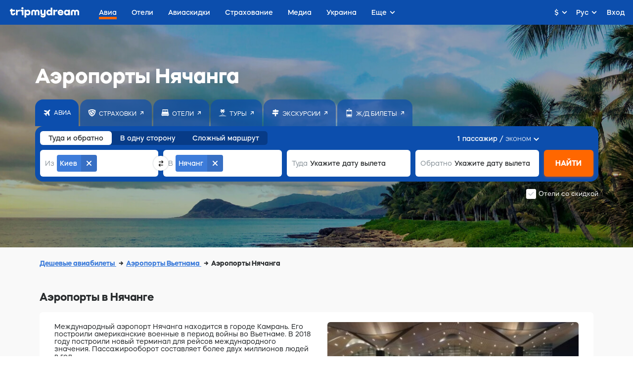

--- FILE ---
content_type: text/html;charset=utf-8
request_url: https://tripmydream.com/auth?
body_size: 302
content:
      <!DOCTYPE html>
      <html lang="en">
      <body>
          <script>
              window.parent.postMessage('{"success":true,"response":"guest","params":{"sess":"bf0e69db8823dd7a52717017fe6be68c712a9e888261a6aec9c07009c16f6149","hash":"547fe4904fa9f431e81c7f85cc6ed51e9143fd43df3d6f906f44f47b50f8a3fb"}}', '*');
          </script>
      </body>
      </html>

--- FILE ---
content_type: text/css
request_url: https://tripmydream.cc/hybrid/landing.css?vbrand1407
body_size: 107777
content:
html{font-family:sans-serif;-ms-text-size-adjust:100%;-webkit-text-size-adjust:100%}body{margin:0}article,aside,details,figcaption,figure,footer,header,main,menu,nav,p,section,summary{display:block;padding:0;margin:0}audio,canvas,progress,video{display:inline-block}audio:not([controls]){display:none;height:0}progress{vertical-align:baseline}[hidden],template{display:none}a{background-color:transparent}a:active,a:hover{outline-width:0}abbr[title]{border-bottom:none;text-decoration:underline;text-decoration:underline dotted}b,strong{font-weight:inherit;font-weight:bolder}dfn{font-style:italic}h1{font-size:2em;margin:.67em 0}mark{background-color:#ff0;color:#000}small{font-size:80%}sub,sup{font-size:75%;line-height:0;position:relative;vertical-align:baseline}sub{bottom:-.25em}sup{top:-.5em}img{border-style:none}svg:not(:root){overflow:hidden}code,kbd,pre,samp{font-family:monospace,monospace;font-size:1em}figure{margin:1em 40px}hr{-webkit-box-sizing:content-box;box-sizing:content-box;height:0;overflow:visible}button,input,select,textarea{font:inherit}optgroup{font-weight:700}button,input,select{overflow:visible}button,input,select,textarea{margin:0}button,select{text-transform:none}[type=button],[type=reset],[type=submit],button{cursor:pointer}[disabled]{cursor:default}[type=reset],[type=submit],button,html [type=button]{-webkit-appearance:button}button::-moz-focus-inner,input::-moz-focus-inner{border:0;padding:0}button:-moz-focusring,input:-moz-focusring{outline:none}fieldset{border:1px solid silver;margin:0 2px;padding:.35em .625em .75em}legend{-webkit-box-sizing:border-box;box-sizing:border-box;color:inherit;display:table;max-width:100%;padding:0;white-space:normal}textarea{overflow:auto}[type=checkbox],[type=radio]{-webkit-box-sizing:border-box;box-sizing:border-box;padding:0}[type=number]::-webkit-inner-spin-button,[type=number]::-webkit-outer-spin-button{height:auto}[type=search]{-webkit-appearance:textfield}[type=search]::-webkit-search-cancel-button,[type=search]::-webkit-search-decoration{-webkit-appearance:none}ul{list-style-type:none;margin:0;padding:0}input[type=button]::-moz-focus-inner{border:0}input::-webkit-input-placeholder{line-height:normal}input::-moz-placeholder{line-height:normal}input:-ms-input-placeholder{line-height:normal}input::-ms-input-placeholder{line-height:normal}input::placeholder{line-height:normal}.slick-slide:focus{outline:none!important}.noUi-target{position:relative;direction:ltr}.noUi-target,.noUi-target *{-webkit-touch-callout:none;-webkit-tap-highlight-color:rgba(0,0,0,0);-webkit-user-select:none;-ms-touch-action:none;touch-action:none;-ms-user-select:none;-moz-user-select:none;user-select:none;-webkit-box-sizing:border-box;box-sizing:border-box}.noUi-base{z-index:1}.noUi-base,.noUi-connects{width:100%;height:100%;position:relative}.noUi-connects{overflow:hidden;z-index:0}.noUi-connect,.noUi-origin{will-change:transform;position:absolute;z-index:1;top:0;left:0;height:100%;width:100%;-ms-transform-origin:0 0;-webkit-transform-origin:0 0;transform-origin:0 0}html:not([dir=rtl]) .noUi-horizontal .noUi-origin{left:auto;right:0}.noUi-horizontal .noUi-origin{height:0}.noUi-handle{position:absolute;width:28px;height:28px;left:-14px;top:-13px;outline:none;border-radius:50%;background:#fff;cursor:default;-webkit-box-shadow:0 1px 5px rgba(40,47,56,.3);box-shadow:0 1px 5px rgba(40,47,56,.3)}.noUi-handle:hover{cursor:pointer}.noUi-handle.noUi-active{border-color:#3d7cda;cursor:-webkit-grabbing;cursor:grabbing}.noUi-handle.noUi-active:before{background:#3d7cda}.noUi-handle.noUi-active:after{border-color:#3d7cda}.noUi-state-tap .noUi-connect,.noUi-state-tap .noUi-origin{-webkit-transition:transform .3s;-webkit-transition:-webkit-transform .3s;transition:-webkit-transform .3s;transition:transform .3s;transition:transform .3s,-webkit-transform .3s}.noUi-state-drag *{cursor:inherit!important}html:not([dir=rtl]) .noUi-horizontal .noUi-handle{right:-14px;left:auto}.noUi-target{background:#cdd2d5}.noUi-connects,.noUi-target{border-radius:3px}.noUi-connect{background:#3d7cda}.noUi-draggable{cursor:ew-resize}[disabled] .noUi-connect{background:#b8b8b8}[disabled].noUi-handle,[disabled] .noUi-handle,[disabled].noUi-target{cursor:not-allowed}.noUi-pips{position:absolute;color:#999}.noUi-pips,.noUi-pips *{-webkit-box-sizing:border-box;box-sizing:border-box}.noUi-value{position:absolute;white-space:nowrap;text-align:center}.noUi-value-sub{color:#ccc;font-size:10px}.noUi-marker{position:absolute;background:#ccc}.noUi-marker-large,.noUi-marker-sub{background:#aaa}.noUi-pips-horizontal{padding:10px 0;height:80px;top:100%;left:0;width:100%}.noUi-value-horizontal{-webkit-transform:translate(-50%,50%);-ms-transform:translate(-50%,50%);transform:translate(-50%,50%)}.noUi-rtl .noUi-value-horizontal{-webkit-transform:translate(50%,50%);-ms-transform:translate(50%,50%);transform:translate(50%,50%)}.noUi-marker-horizontal.noUi-marker{margin-left:-1px;width:2px;height:5px}.noUi-marker-horizontal.noUi-marker-sub{height:10px}.noUi-marker-horizontal.noUi-marker-large{height:15px}*,:after,:before{-webkit-box-sizing:border-box;box-sizing:border-box}body,html{height:100%}body{min-width:320px;font-size:13px;-webkit-font-smoothing:antialiased;font-family:Mazzard H,sans-serif;line-height:1.1;font-weight:400;font-style:normal;color:#292c2e;-ms-overflow-style:none;-webkit-overflow-scrolling:touch}@-webkit-keyframes placeHolderShimmer{0%{background-position:-468px 0}to{background-position:468px 0}}@keyframes placeHolderShimmer{0%{background-position:-468px 0}to{background-position:468px 0}}@-webkit-keyframes spin-right{to{-webkit-transform:rotate(1turn);transform:rotate(1turn)}}@-webkit-keyframes spinner{0%,to{background:hsla(0,0%,100%,.3)}66.66%{background:#fff}}@keyframes spinner{0%,to{background:hsla(0,0%,100%,.3)}66.66%{background:#fff}}@-webkit-keyframes LoadingLine-shift{0%{-webkit-transform:translateX(-100%);transform:translateX(-100%)}to{-webkit-transform:translateX(100%);transform:translateX(100%)}}@keyframes LoadingLine-shift{0%{-webkit-transform:translateX(-100%);transform:translateX(-100%)}to{-webkit-transform:translateX(100%);transform:translateX(100%)}}.spinner{position:absolute;top:50%;left:50%;width:10px;height:10px;border-radius:50%;background:hsla(0,0%,100%,0);opacity:0;-webkit-transform:translate(-50%,-50%);-ms-transform:translate(-50%,-50%);transform:translate(-50%,-50%);-webkit-transition:opacity .2s;transition:opacity .2s;-webkit-animation:spinner 1s .2s infinite;animation:spinner 1s .2s infinite}.spinner.active{opacity:1}.spinner:after,.spinner:before{content:"";position:absolute;top:0;width:10px;height:10px;border-radius:50%;background:hsla(0,0%,100%,.3)}.spinner:before{left:-20px;-webkit-animation:spinner 1s 0s infinite;animation:spinner 1s 0s infinite}.spinner:after{right:-20px;-webkit-animation:spinner 1s .4s infinite;animation:spinner 1s .4s infinite}.spinner_pink{background:rgba(255,103,0,0);-webkit-animation:spinner-pink 1s .2s infinite;animation:spinner-pink 1s .2s infinite}.spinner_pink:after,.spinner_pink:before{background:rgba(255,103,0,.3)}.spinner_pink:before{-webkit-animation:spinner-pink 1s 0s infinite;animation:spinner-pink 1s 0s infinite}.spinner_pink:after{-webkit-animation:spinner-pink 1s .4s infinite;animation:spinner-pink 1s .4s infinite}.spinner_colours{background:rgba(0,192,255,0);-webkit-animation:spinner-blue 1s .2s infinite;animation:spinner-blue 1s .2s infinite}.spinner_colours:before{background:rgba(0,75,133,.3);-webkit-animation:spinner-dark-blue 1s 0s infinite;animation:spinner-dark-blue 1s 0s infinite}.spinner_colours:after{background:rgba(255,103,0,.3);-webkit-animation:spinner-orange 1s .4s infinite;animation:spinner-orange 1s .4s infinite}.placeHolderShimmer .sort__info{height:15px;width:80px;margin:2px auto 0;font-size:0;color:transparent!important;border-radius:3px}.placeHolderShimmer .filter__load-text,.placeHolderShimmer .filter__load-title,.placeHolderShimmer .flight__aviacompany-logo,.placeHolderShimmer .flight__aviacompany-name,.placeHolderShimmer .flight__cities-item,.placeHolderShimmer .flight__head-logo-item,.placeHolderShimmer .flight__head-title,.placeHolderShimmer .flight__info-dateValue,.placeHolderShimmer .flight__info-destination,.placeHolderShimmer .flight__info-direct,.placeHolderShimmer .flight__price-text,.placeHolderShimmer .flight__stamp-img,.placeHolderShimmer .flight__stamp-wrap,.placeHolderShimmer .flight__time-clock,.placeHolderShimmer .flight__time-route,.placeHolderShimmer .sort__info,.placeHolderShimmer .ticket-tile__country,.placeHolderShimmer .ticket-tile__data,.placeHolderShimmer .ticket-tile__direct,.placeHolderShimmer .ticket-tile__info-item,.placeHolderShimmer .ticket-tile__new-price,.placeHolderShimmer .ticket-tile__photo,.placeHolderShimmer .ticket-tile__poi,.placeHolderShimmer .ticket-tile__price-all,.placeHolderShimmer .ticket-tile__text,.placeHolderShimmer .ticket-tile__text_mob,.placeHolderShimmer .ticket-tile__title,.placeHolderShimmer .tourRoomLoader__70,.placeHolderShimmer .tourRoomLoader__110,.placeHolderShimmer .tourRoomLoader__145,.placeHolderShimmer .tourRoomLoader__bold,.placeHolderShimmer .tourRoomLoader__img,.placeHolderShimmer .tourRoomLoader__text{border-radius:3px;-webkit-animation-duration:1.5s;animation-duration:1.5s;-webkit-animation-fill-mode:forwards;animation-fill-mode:forwards;-webkit-animation-iteration-count:infinite;animation-iteration-count:infinite;-webkit-animation-name:placeHolderShimmer;animation-name:placeHolderShimmer;-webkit-animation-timing-function:linear;animation-timing-function:linear;background:#e8ecf0;background:-webkit-gradient(linear,left top,right top,from(#e8ebf0),color-stop(18%,#f8f9fb),color-stop(33%,#e8ebf0));background:linear-gradient(90deg,#e8ebf0 0,#f8f9fb 18%,#e8ebf0 33%);background-size:800px 104px;position:relative}.placeHolderShimmer .sort__info{-webkit-animation-fill-mode:forwards;animation-fill-mode:forwards;-webkit-animation-iteration-count:infinite;animation-iteration-count:infinite;-webkit-animation-name:placeHolderShimmer;animation-name:placeHolderShimmer;-webkit-animation-timing-function:linear;animation-timing-function:linear;background:-webkit-gradient(linear,left top,right top,from(rgba(0,0,0,.1)),color-stop(rgba(0,0,0,.12)),color-stop(33%,rgba(0,0,0,.1)));background:linear-gradient(90deg,rgba(0,0,0,.1) 0,rgba(0,0,0,.12),rgba(0,0,0,.1) 33%);background-size:800px 104px}.wrapper{min-height:380px;width:100%}@media only screen and (max-width:1023px){.wrapper{min-height:525px}}@media only screen and (max-width:767px){.wrapper{min-height:inherit}}@media only screen and (min-width:768px){.hidden-notMob{display:none!important}}@media only screen and (min-width:1023px){.hidden-desktop{display:none!important}}@media only screen and (min-width:1159px){.hidden-lg{display:none!important}}@media only screen and (max-width:1023px){.hidden-pda{display:none!important;visibility:hidden}}.hidden-pda-only{display:block!important}@media only screen and (max-width:767px){.hidden-pda-only{display:block!important}}@media only screen and (max-width:1023px){.hidden-pda-only{display:none!important}}@media only screen and (max-width:767px){.hidden-mob{display:none!important;visibility:hidden}}.visible-mob{display:none!important}@media only screen and (max-width:767px){.visible-mob{display:block!important}}.visible-mob-inline{display:none!important}@media only screen and (max-width:767px){.visible-mob-inline{display:inline!important}}.visible-pda{display:none!important}@media only screen and (max-width:1023px){.visible-pda{display:block!important}}@media only screen and (min-width:1024px){.show-pda{display:none!important}}@media only screen and (max-width:767px){.mobBlock{display:block}}button{padding:0}button,input,textarea{background:none;border:none;outline:none}a{text-decoration:none;color:#3d7cda}.fade-out{opacity:0}.fade-in,.fade-out{-webkit-transition:opacity .2s;transition:opacity .2s}.fade-in{opacity:1}.center{max-width:1159px;margin:0 auto;padding:0 20px}@media only screen and (max-width:767px){.center{padding:0 10px}}.flex,.flex-laptop-column{display:-webkit-box;display:-ms-flexbox;display:flex}@media only screen and (max-width:1159px){.flex-laptop-column{-webkit-box-orient:vertical;-webkit-box-direction:normal;-ms-flex-direction:column;flex-direction:column}}.flex-tablet-column{display:-webkit-box;display:-ms-flexbox;display:flex}@media only screen and (max-width:1023px){.flex-tablet-column{-webkit-box-orient:vertical;-webkit-box-direction:normal;-ms-flex-direction:column;flex-direction:column}}.flex-mob-column{display:-webkit-box;display:-ms-flexbox;display:flex}@media only screen and (max-width:767px){.flex-mob-column{-webkit-box-orient:vertical;-webkit-box-direction:normal;-ms-flex-direction:column;flex-direction:column}}.flex-grow1{-webkit-box-flex:1;-ms-flex-positive:1;flex-grow:1}.flex-grow2{-webkit-box-flex:2;-ms-flex-positive:2;flex-grow:2}.flex-grow3{-webkit-box-flex:3;-ms-flex-positive:3;flex-grow:3}.flex-space-between{-webkit-box-pack:justify;-ms-flex-pack:justify;justify-content:space-between}.checkbox{display:block;cursor:pointer}.checkbox__input{display:none}.checkbox__input:checked+.checkbox__in .checkbox__icon svg{opacity:1}.checkbox__in{display:-webkit-box;display:-ms-flexbox;display:flex;-webkit-box-align:center;-ms-flex-align:center;align-items:center}.checkbox__text{margin-left:5px}.checkbox__icon{display:-webkit-box;display:-ms-flexbox;display:flex;-webkit-box-align:center;-ms-flex-align:center;align-items:center;-webkit-box-pack:center;-ms-flex-pack:center;justify-content:center;width:20px;height:20px;background:#fff;border-radius:3px;border:1px solid #c8cdd2;color:#c8cdd2}.checkbox__icon svg{height:10px;vertical-align:middle;opacity:0;-webkit-transition:opacity .2s;transition:opacity .2s}.checkbox__icon_loader{top:3px;width:15px;height:15px;border:1px solid #c7c7c7}.checkbox__icon_loader svg{height:7px}.checkbox__content{display:block;padding:1px 0;font-size:13px;font-weight:700}.btn{display:-webkit-box;display:-ms-flexbox;display:flex;-webkit-box-align:center;-ms-flex-align:center;align-items:center;-webkit-box-pack:center;-ms-flex-pack:center;justify-content:center;height:40px;padding:0 10px;border-radius:6px;font-weight:700;color:#fff;text-align:center;-webkit-transition:background-color .2s,-webkit-box-shadow .2s;transition:background-color .2s,-webkit-box-shadow .2s;transition:background-color .2s,box-shadow .2s;transition:background-color .2s,box-shadow .2s,-webkit-box-shadow .2s;white-space:nowrap;cursor:pointer}.btn[disabled]{background:#e8ebf0;-webkit-box-shadow:none!important;box-shadow:none!important}.btn[disabled]:active,.btn[disabled]:hover{background:#e8ebf0}.btn_transparent{color:#3d7cda;background:transparent!important}.btn_transparent[disabled]{color:#cacfd1}.btn_orange{background:#ff6700;-webkit-box-shadow:0 2px 5px rgba(255,83,0,.4);box-shadow:0 2px 5px rgba(255,83,0,.4)}@media only screen and (min-width:768px){.btn_orange:hover{background:#e75d00;-webkit-box-shadow:0 2px 5px rgba(255,83,0,.4);box-shadow:0 2px 5px rgba(255,83,0,.4)}}.btn_orange:active{background:#d25400;-webkit-box-shadow:none;box-shadow:none}.btn_morange{border-radius:6px;background:#ff6700;-webkit-box-shadow:0 2px 5px rgba(255,103,0,.4);box-shadow:0 2px 5px rgba(255,103,0,.4)}.btn_morange:hover{background:#e75d00;-webkit-box-shadow:0 2px 5px rgba(255,103,0,.4);box-shadow:0 2px 5px rgba(255,103,0,.4)}.btn_morange:active{background:#e65d00;-webkit-box-shadow:none;box-shadow:none}.btn_white{background:#fff;-webkit-box-shadow:0 0 3px 0 rgba(0,26,44,.15);box-shadow:0 0 3px 0 rgba(0,26,44,.15);color:#292c2e}@media only screen and (min-width:768px){.btn_white:hover{-webkit-box-shadow:0 0 5px 0 rgba(0,26,44,.15);box-shadow:0 0 5px 0 rgba(0,26,44,.15)}}.btn_white:active{-webkit-box-shadow:0 0 1px 0 rgba(0,26,44,.15);box-shadow:0 0 1px 0 rgba(0,26,44,.15)}.btn_cancel{color:#7f7f7f}.btn_lblue{background:#3d7cda;color:#fff}@media only screen and (min-width:768px){.btn_lblue:hover{background:#0093e5}}.btn_lblue:active{background:#0083cc}.btn_blue,.btn_dblue{background:#0c4ead;color:#fff}@media only screen and (min-width:768px){.btn_blue:hover,.btn_dblue:hover{background:#0a4395}}.btn_blue:active,.btn_dblue:active{background:#09387d}.btn_dblueshadow{-webkit-box-shadow:0 2px 5px rgba(12,78,173,.4);box-shadow:0 2px 5px rgba(12,78,173,.4)}@media only screen and (min-width:768px){.btn_dblueshadow:hover{-webkit-box-shadow:0 2px 3px 0 rgba(12,78,173,.4);box-shadow:0 2px 3px 0 rgba(12,78,173,.4)}}.btn_dblueshadow:active{-webkit-box-shadow:0 1px 3px 0 rgba(12,78,173,.4);box-shadow:0 1px 3px 0 rgba(12,78,173,.4)}.btn_lblueshadow{-webkit-box-shadow:0 2px 5px 0 rgba(61,124,218,.4);box-shadow:0 2px 5px 0 rgba(61,124,218,.4)}@media only screen and (min-width:768px){.btn_lblueshadow:hover{-webkit-box-shadow:0 2px 3px 0 rgba(0,147,229,.4);box-shadow:0 2px 3px 0 rgba(0,147,229,.4)}}.btn_lblueshadow:active{-webkit-box-shadow:0 1px 3px 0 rgba(0,131,204,.4);box-shadow:0 1px 3px 0 rgba(0,131,204,.4)}.btn_xsm{height:26px;font-size:12px}.btn_sm{height:34px;font-size:13px}.btn_mds{height:36px;font-size:13px}.btn_mdb{height:38px;font-size:16px}.btn_md{height:40px;font-size:14px}.btn_mdd{height:45px;font-size:13px}.btn_mdm{height:40px;font-size:16px}.btn_mdl{height:50px;font-size:16px}.btn_lg,.btn_lg-md{height:54px}@media only screen and (max-width:767px){.btn_lg-md{height:44px}}.switch_noicon .switch__pin:after,.switch_noicon .switch__pin:before{display:none}.switch__label{cursor:pointer}.switch *,.switch :after,.switch :before{-webkit-transition:all .2s ease-in-out 0ms;transition:all .2s ease-in-out 0ms;-webkit-box-sizing:border-box;box-sizing:border-box;-webkit-backface-visibility:hidden;backface-visibility:hidden}.switch__wrap{display:inline-block;vertical-align:middle;position:relative;border-radius:46px;height:26px;width:46px;min-width:46px;background:#b1b8bf}.switch__pin{border-radius:50%;height:22px;width:22px;background:#fff;position:absolute;top:2px;left:2px;-webkit-box-shadow:0 1px 2px 0 rgba(0,0,0,.2);box-shadow:0 1px 2px 0 rgba(0,0,0,.2)}.switch__pin:before{content:"";height:10px;width:2px;position:absolute;top:calc(50% - 5px);left:calc(50% - 1px);-webkit-transform:rotate(45deg);-ms-transform:rotate(45deg);transform:rotate(45deg);background:#b1b8bf;border-radius:5px}.switch__pin:after{content:"";height:2px;width:10px;position:absolute;top:calc(50% - 1px);left:calc(50% - 5px);-webkit-transform:rotate(45deg);-ms-transform:rotate(45deg);transform:rotate(45deg);background:#b1b8bf;border-radius:5px}.switch__input{display:none}.switch__input:checked~.switch__wrap{background:#3d7cda}.switch__input:checked~.switch__wrap .switch__pin{left:calc(50% - 1px);-webkit-transform:rotate(1turn);-ms-transform:rotate(1turn);transform:rotate(1turn)}.switch__input:checked~.switch__wrap .switch__pin:before{height:10px;top:6px;left:12px;background:#3d7cda;border-radius:3px 3px 0 0}.switch__input:checked~.switch__wrap .switch__pin:after{width:7px;top:11px;left:5px;background:#3d7cda;border-radius:3px 0 0 3px}.switch__input:checked~.switch__text_1{display:none}.switch__input:checked~.switch__text_2{display:inline-block}.switch__text{display:inline-block;vertical-align:middle;margin:0 10px;font-size:11px}.switch__text_2{display:none}.switch_green .switch__input:checked~.switch__wrap{background:#67d36f}.switch_green .switch__input:checked~.switch__wrap .switch__pin:after,.switch_green .switch__input:checked~.switch__wrap .switch__pin:before{background:#67d36f}.tooltip{position:relative}.tooltip:hover .tooltip__wrap{display:block;visibility:visible;opacity:1}.tooltip:hover .tooltip__wrap:hover{display:none;visibility:hidden;position:absolute}.tooltip__wrap{display:none;opacity:0;visibility:hidden;position:absolute;top:50%;left:100%;width:170px;margin-left:10px;-webkit-box-shadow:0 0 10px 0 rgba(0,0,0,.35);box-shadow:0 0 10px 0 rgba(0,0,0,.35);-webkit-transform:translateY(-50%);-ms-transform:translateY(-50%);transform:translateY(-50%);border-radius:6px;z-index:1;white-space:normal;font-size:13px}@media only screen and (max-width:1023px){.tooltip__wrap:not(.showOnMob){display:none!important}}.tooltip__wrap:before{content:"";position:absolute;width:23px;height:23px;-webkit-transform:rotate(45deg);-ms-transform:rotate(45deg);transform:rotate(45deg);background:#233042;left:-5px;top:50%;margin-top:-10px;-webkit-box-shadow:0 0 10px 0 rgba(0,0,0,.35);box-shadow:0 0 10px 0 rgba(0,0,0,.35)}.tooltip__line{border-top:1px solid #4b5258;margin:10px 0}.tooltip__grey{color:#91979c}.tooltip__stars span{margin-left:10px}.tooltip__stars svg{color:#ffc900;font-size:10px;margin-right:-3px}.tooltip__text+.tooltip__text,.tooltip__title+.tooltip__text{margin-top:10px}.tooltip__title{margin-bottom:5px;font-weight:700}.tooltip__content{display:block;position:relative;padding:15px 15px 20px;background:#233042;color:#fff;text-align:center;width:100%;border-radius:6px;z-index:1}.tooltip__content_left{text-align:left}.tooltip__content .loader.is-on .tooltip__row{display:none}.tooltip .clear-plane__layout-title{background:#233042}.tooltip_white .tooltip__content{background:#fff;color:#292c2e}.tooltip_white .tooltip__content:before{border-color:#fff transparent transparent!important}.tooltip_white .tooltip__rating-progress{background:#e6e8e9}.tooltip_white .tooltip__rating-container{border-top:1px solid #eaeced}.tooltip_white .clear-plane__layout-title,.tooltip_white .tooltip__wrap:before{background:#fff}.tooltip_white .clear-plane__layout-title{background:#fff;color:#292c2e}.tooltip_simple .tooltip__wrap{min-width:0}.tooltip_left .tooltip__wrap{left:auto;right:100%;margin:0 5px 0 0}.tooltip_left .tooltip__wrap:before{top:50%;right:-5px;left:auto}.tooltip_top .tooltip__wrap{top:auto;left:50%;bottom:100%;margin:0 0 15px;-webkit-transform:translate(-50%);-ms-transform:translate(-50%);transform:translate(-50%);font-weight:400}.tooltip_top .tooltip__wrap:before{left:50%;top:auto;bottom:-5px;margin-left:-11px}.tooltip_bottom .tooltip__wrap{bottom:auto;left:50%;top:100%;margin:5px 0 0;-webkit-transform:translate(-50%,10px);-ms-transform:translate(-50%,10px);transform:translate(-50%,10px);font-weight:400}.tooltip_bottom .tooltip__wrap:before{top:5px;left:50%;margin-left:-11px}.tooltip_190 .tooltip__wrap{width:190px}.tooltip_200 .tooltip__wrap{width:200px}.tooltip_220 .tooltip__wrap{width:220px}.tooltip_240 .tooltip__wrap{width:240px}.tooltip_280 .tooltip__wrap{width:280px}.tooltip_290 .tooltip__wrap{width:290px}.tooltip_580 .tooltip__wrap{width:580px}.tooltip__rating-head{-webkit-box-pack:justify;-ms-flex-pack:justify;justify-content:space-between;font-weight:700}.tooltip__rating-head,.tooltip__rating-title{display:-webkit-box;display:-ms-flexbox;display:flex;-webkit-box-align:center;-ms-flex-align:center;align-items:center}.tooltip__rating-title{font-size:15px;width:calc(100% - 80px);white-space:nowrap;overflow:hidden;text-overflow:ellipsis;padding-right:10px}.tooltip__rating-title-logo{max-width:22px;max-height:22px;margin-left:7px}.tooltip__rating-common{font-size:25px;width:80px;text-align:right}@media only screen and (max-width:767px){.tooltip__rating-common{font-size:19px}}.tooltip__rating-value{font-weight:700;width:12%;text-align:right}.tooltip__rating-container{margin-top:15px;padding-top:5px;border-top:1px solid #555a5c}.tooltip__rating-progress{width:35%;height:4px;border-radius:3px;overflow:hidden;position:relative;float:left;margin-top:5px;background:#595959}.tooltip__rating-progress:after{content:" ";display:table;clear:both}.tooltip__rating-line{position:absolute;top:0;left:0;height:100%;background:#ffc900;border-radius:3px}.tooltip__rating-from{font-size:18px;opacity:.8;font-weight:400}@media only screen and (max-width:767px){.tooltip__rating-from{font-size:13px;opacity:1}}.tooltip__rating-text{width:53%}.tooltip__rating-item{display:-webkit-box;display:-ms-flexbox;display:flex;-webkit-box-align:center;-ms-flex-align:center;align-items:center;-webkit-box-pack:justify;-ms-flex-pack:justify;justify-content:space-between;padding:5px 0}.tooltip .loader.is-on .tooltip__content *{display:none}.tooltip .loader .tooltip__content{min-height:50px}.tooltip .loader__spinner{width:22px;height:22px}.tooltip .loader__center{padding:15px 0;background:transparent;position:static;margin:0}.tooltip .clear-info{color:#a8b5bc;font-weight:500}.small-rate{color:#fff;margin-bottom:1em}.small-rate:last-child{margin-bottom:0}.small-rate__title{float:left;font-size:13px;font-weight:700;margin-top:10px}.small-rate__mark{float:right;font-size:16px;font-weight:700;position:relative;top:-3px}.small-rate__visual{clear:both;border-radius:3px;height:4px;background:#fff;margin-top:3px}.small-rate__visual i{display:block;border-radius:3px;height:4px;background:#00bfff}.loadLine{position:absolute;top:0;left:0;display:block;width:100%;height:3px;overflow:hidden}.loadLine .loadLine__container{height:100%;width:100%;background-color:#ff6700;opacity:.7;-webkit-transform:translateX(-100%);-ms-transform:translateX(-100%);transform:translateX(-100%);will-change:transform;-webkit-animation:LoadingLine-shift 1.5s cubic-bezier(.65,.05,.36,1)}.slider{height:3px}.btmBtns{position:fixed;left:0;right:0;font-size:14px;padding:0 15px;opacity:0;visibility:visible;bottom:-50px;-webkit-transition:all .2s;transition:all .2s;text-align:center}@media only screen and (max-width:1023px){.btmBtns_show{visibility:visible;opacity:1;bottom:15px;z-index:1}}.btmBtns__btns{display:-webkit-inline-box;display:-ms-inline-flexbox;display:inline-flex;border-radius:44px;overflow:hidden;-webkit-box-shadow:0 0 3px 0 rgba(0,26,44,.15);box-shadow:0 0 3px 0 rgba(0,26,44,.15)}.btmBtns__btn,.btmBtns__btns{-webkit-box-align:center;-ms-flex-align:center;align-items:center}.btmBtns__btn{display:-webkit-box;display:-ms-flexbox;display:flex;-webkit-box-pack:center;-ms-flex-pack:center;justify-content:center;height:44px;line-height:44px;background:#3d7cda;font-weight:700;cursor:pointer;-webkit-transition:background-color .2s;transition:background-color .2s;min-width:145px;font-size:12px}.btmBtns__btn svg{display:inline-block;vertical-align:middle;margin-right:5px;font-size:20px}.btmBtns__btn-value{height:20px;line-height:20px;border-radius:20px;background:#fff;color:#3d7cda;font-size:14px;font-weight:700;margin-right:5px;padding:0 6px}.btmBtns__btn:first-child{position:relative}.btmBtns__btn:first-child:before{content:"";position:absolute;right:0;top:7px;bottom:7px;border-right:1px solid #5c98f1}.btmBtns__btn.active .btmBtns__btn-wrap{display:none}.btmBtns__btn-wrap,.btmBtns__btn.active .btmBtns__btn-wrap.active{display:-webkit-box;display:-ms-flexbox;display:flex}.btmBtns__btn-wrap{-webkit-box-align:center;-ms-flex-align:center;align-items:center}.btmBtns__btn-wrap.active{display:none}.btmBtnUp{display:-webkit-box;display:-ms-flexbox;display:flex;-webkit-box-align:center;-ms-flex-align:center;align-items:center;-webkit-box-pack:center;-ms-flex-pack:center;justify-content:center;position:fixed;right:35px;opacity:0;visibility:hidden;bottom:-50px;-webkit-transition:all .2s;transition:all .2s;height:50px;width:50px;border-radius:4px;-webkit-box-shadow:0 0 5px 0 rgba(0,26,44,.15);box-shadow:0 0 5px 0 rgba(0,26,44,.15);background:#fff;color:#3d7cda;cursor:pointer;z-index:2}.btmBtnUp_show{visibility:visible;opacity:1;bottom:90px}@media only screen and (max-width:1023px){.btmBtnUp{height:44px;width:44px;border-radius:50%;-webkit-box-shadow:0 0 3px 0 rgba(0,26,44,.15);box-shadow:0 0 3px 0 rgba(0,26,44,.15);color:#fff;background:#3d7cda}}@media only screen and (max-width:767px){.btmBtnUp{bottom:inherit;top:15px;width:121px;left:50%;margin-left:-60px;height:30px;border-radius:30px}}.btmBtnUp__text{display:none;font-size:13px;font-weight:700;color:#fff}@media only screen and (max-width:767px){.btmBtnUp__text{display:-webkit-box;display:-ms-flexbox;display:flex}}.btmBtnUp svg{height:20px;width:16px}@media only screen and (max-width:767px){.btmBtnUp svg{display:none}}.upBtn{display:-webkit-box;display:-ms-flexbox;display:flex;-webkit-box-align:center;-ms-flex-align:center;align-items:center;-webkit-box-pack:center;-ms-flex-pack:center;justify-content:center;position:fixed;right:20px;opacity:0;visibility:hidden;bottom:-50px;-webkit-transition:all .2s;transition:all .2s;height:50px;width:50px;border-radius:4px;-webkit-box-shadow:0 0 5px 0 rgba(0,26,44,.15);box-shadow:0 0 5px 0 rgba(0,26,44,.15);background:#fff;color:#3d7cda;cursor:pointer;z-index:2}.upBtn_show{visibility:visible;opacity:1;bottom:30px}.upBtn svg{height:20px;width:16px}.loader{position:relative}.loader__overlay{position:absolute;top:0;left:-5px;right:0;bottom:0;z-index:30;background:hsla(0,0%,91.8%,.8);display:none}.loader__overlay_white{background:#fff}.loader.is-on .loader__center,.loader.is-on .loader__overlay{display:block}.loader__center{text-align:center;display:none;padding:30px 0}.loader__text{font-weight:700;font-size:16px;margin-top:15px}.loader__spinner{display:inline-block;width:30px;height:30px;margin:0 auto;border:3px solid #e5e9ed;border-left-color:#ff6700;border-radius:50%;-webkit-animation:spin-right 1s linear .1s infinite;animation:spin-right 1s linear .1s infinite;vertical-align:middle}.progress{position:absolute;top:0;left:0;right:0;width:100%;height:3px;overflow:hidden;z-index:1}.progress__line{top:0;left:0;height:100%;background:#ff6700}.input{position:relative;width:100%}.input__container{display:-webkit-box;display:-ms-flexbox;display:flex;-webkit-box-align:center;-ms-flex-align:center;align-items:center;position:relative;height:40px;border-radius:3px;background:#fff;padding:0 10px;margin-top:3px;cursor:pointer;-webkit-user-select:none;-moz-user-select:none;-ms-user-select:none;user-select:none;-webkit-transition:background-color .2s;transition:background-color .2s}.input__container.error{-webkit-box-shadow:0 0 0 1px #e42c23;box-shadow:0 0 0 1px #e42c23}.input__container.open .input__select-icon{-webkit-transform:rotate(180deg);-ms-transform:rotate(180deg);transform:rotate(180deg)}.input__container.open+.input__drop{display:block}.input__container.disabled{background:#e5e7e9}.input__name{font-size:12px}.input__input{width:100%}.input__placeholder{color:#91979c}.input__error{display:none;font-size:12px;text-align:right;color:#e42c23;margin-top:3px;padding-left:20px}.input__error.show{display:block}.input__correct{display:none;position:absolute;right:0;top:0;color:#390}.input__correct.show{display:block}.input__select{position:relative;border:none;outline:none;-webkit-appearance:none;color:#91979c;height:100%;width:100%;cursor:pointer;background:transparent}.input__select.selected,.input__select:focus{color:#292c2e}.input__select-icon{position:absolute;right:10px;top:50%;margin-top:-2px;content:"";width:0;height:0;border-color:#353535 transparent transparent;border-style:solid;border-width:5px 5px 0}.input__select:-moz-focusring{outline:none}.input__select::-moz-focus-inner{border:0}.input__drop{display:none;position:absolute;top:100%;left:0;right:0;max-height:300px;overflow-y:auto;background:#fff;-webkit-box-shadow:0 5px 10px 0 rgba(0,26,44,.15);box-shadow:0 5px 10px 0 rgba(0,26,44,.15);border-radius:4px;margin-top:1px;z-index:1}.input__drop-item{display:-webkit-box;display:-ms-flexbox;display:flex;-webkit-box-align:center;-ms-flex-align:center;align-items:center;height:50px;padding:0 15px;cursor:pointer}.input__drop-item:hover{background:#fff}.infoBlock{position:absolute;top:50%;right:10px;margin-top:-8px;display:-webkit-box;display:-ms-flexbox;display:flex;-webkit-box-align:center;-ms-flex-align:center;align-items:center;-webkit-box-pack:center;-ms-flex-pack:center;justify-content:center;width:17px;height:17px;min-width:17px;border-radius:50%;background:#3d7cda;color:#fff}.infoBlock svg{font-size:10px;height:10px}body[class*=popupFixed-]{position:fixed;overflow:hidden;cursor:auto;width:100%;height:100%}.wrapperFix{padding-top:0}.wrapperFix .header__logo{background:none}.parallax::-webkit-scrollbar{width:0;height:0}@media only screen and (min-width:768px){.parallax{height:100vh;overflow-x:hidden;overflow-y:auto;-webkit-perspective:300px;perspective:300px;scrollbar-width:none}}.parallax__group{position:relative;height:100vh;-webkit-transform-style:preserve-3d;transform-style:preserve-3d;-webkit-transition:-webkit-transform .5s;transition:-webkit-transform .5s;transition:transform .5s;transition:transform .5s,-webkit-transform .5s}.parallax__layer{position:absolute;top:0;right:0;bottom:0;left:0}.parallax__layer-base{z-index:4}@media only screen and (min-width:768px){.parallax__layer-back{-webkit-transform:translateZ(-300px) scale(2);transform:translateZ(-300px) scale(2);z-index:3}}.parallax .mediaPage{min-height:auto}.parallax.isIE .parallax__group{-webkit-transform-style:flat;transform-style:flat}.hSubs{background-position:50%;background-repeat:no-repeat;background-size:cover;padding:30px 20px 20px;font-size:14px;color:#fff}@media only screen and (min-width:768px){.hSubs{display:-webkit-box;display:-ms-flexbox;display:flex;-webkit-box-orient:vertical;-webkit-box-direction:normal;-ms-flex-direction:column;flex-direction:column;-webkit-box-align:center;-ms-flex-align:center;align-items:center;padding:30px 20px 40px}}.hSubs__wrap{margin:0 auto}.hSubs__title{font-size:24px;font-weight:700;text-align:center;text-transform:uppercase}@media only screen and (max-width:767px){.hSubs__title{font-size:22px}}.hSubs__text{font-size:23px;font-weight:500;text-align:center}@media only screen and (max-width:767px){.hSubs__text{font-size:16px}}.hSubs__container{margin-top:10px}@media only screen and (min-width:768px){.hSubs__container{display:-webkit-box;display:-ms-flexbox;display:flex;-webkit-box-align:center;-ms-flex-align:center;align-items:center}}.hSubs__facebook{height:40px;width:160px;margin:0 auto;color:#314f98;font-weight:700;background:#fff;padding:0 10px;cursor:pointer}.hSubs__facebook,.hSubs__facebook-icon{display:-webkit-box;display:-ms-flexbox;display:flex;-webkit-box-align:center;-ms-flex-align:center;align-items:center;border-radius:3px}.hSubs__facebook-icon{-webkit-box-pack:center;-ms-flex-pack:center;justify-content:center;width:24px;height:24px;margin-right:10px;background:#314f98;color:#fff}.hSubs__facebook-icon svg{height:16px;width:8px}.hSubs__input{height:40px;width:305px;padding:0 10px;background:#fff;border-radius:3px}@media only screen and (max-width:767px){.hSubs__input{width:100%;text-align:center}}.hSubs__input:-ms-input-placeholder{font-weight:400;color:#b6bbbc}.hSubs__input::-moz-placeholder{font-weight:400;color:#b6bbbc}.hSubs__input::-webkit-input-placeholder{font-weight:400;color:#b6bbbc}.hSubs__input::-ms-input-placeholder{font-weight:400;color:#b6bbbc}.hSubs__input::placeholder{font-weight:400;color:#b6bbbc}.hSubs__btn{height:40px;margin-left:10px;text-transform:uppercase;padding:0 20px}@media only screen and (max-width:767px){.hSubs__btn{width:100%;margin:10px 0 0}}.hSubs__or{padding:0 15px;font-weight:700;text-align:center}@media only screen and (max-width:767px){.hSubs__or{padding:10px 0}}@media only screen and (min-width:768px){.hSubs__form{display:-webkit-box;display:-ms-flexbox;display:flex;-webkit-box-align:center;-ms-flex-align:center;align-items:center}}.loader .spinnerNew{display:none}.loader.is-on .spinnerNew{display:inline-block}.loader_blue .spinnerNew__wrap div{background:#3d7cda}.spinnerNew{width:20px;height:20px;display:inline-block;overflow:hidden;background:transparent}.spinnerNew__wrap{width:100%;height:100%;position:relative;-webkit-transform:translateZ(0) scale(.2);transform:translateZ(0) scale(.2);-webkit-backface-visibility:hidden;backface-visibility:hidden;-webkit-transform-origin:0 0;-ms-transform-origin:0 0;transform-origin:0 0}.spinnerNew__wrap div{left:45px;top:0;position:absolute;-webkit-animation:spinnerNew 1s linear infinite;animation:spinnerNew 1s linear infinite;background:#fff;width:8px;height:23px;border-radius:23px;-webkit-transform-origin:4px 45px;-ms-transform-origin:4px 45px;transform-origin:4px 45px;-webkit-box-sizing:content-box;box-sizing:content-box}.spinnerNew__wrap div:first-child{-webkit-transform:rotate(0deg);-ms-transform:rotate(0deg);transform:rotate(0deg);-webkit-animation-delay:-.9166666666666666s;animation-delay:-.9166666666666666s}.spinnerNew__wrap div:nth-child(2){-webkit-transform:rotate(30deg);-ms-transform:rotate(30deg);transform:rotate(30deg);-webkit-animation-delay:-.8333333333333334s;animation-delay:-.8333333333333334s}.spinnerNew__wrap div:nth-child(3){-webkit-transform:rotate(60deg);-ms-transform:rotate(60deg);transform:rotate(60deg);-webkit-animation-delay:-.75s;animation-delay:-.75s}.spinnerNew__wrap div:nth-child(4){-webkit-transform:rotate(90deg);-ms-transform:rotate(90deg);transform:rotate(90deg);-webkit-animation-delay:-.6666666666666666s;animation-delay:-.6666666666666666s}.spinnerNew__wrap div:nth-child(5){-webkit-transform:rotate(120deg);-ms-transform:rotate(120deg);transform:rotate(120deg);-webkit-animation-delay:-.5833333333333334s;animation-delay:-.5833333333333334s}.spinnerNew__wrap div:nth-child(6){-webkit-transform:rotate(150deg);-ms-transform:rotate(150deg);transform:rotate(150deg);-webkit-animation-delay:-.5s;animation-delay:-.5s}.spinnerNew__wrap div:nth-child(7){-webkit-transform:rotate(180deg);-ms-transform:rotate(180deg);transform:rotate(180deg);-webkit-animation-delay:-.4166666666666667s;animation-delay:-.4166666666666667s}.spinnerNew__wrap div:nth-child(8){-webkit-transform:rotate(210deg);-ms-transform:rotate(210deg);transform:rotate(210deg);-webkit-animation-delay:-.3333333333333333s;animation-delay:-.3333333333333333s}.spinnerNew__wrap div:nth-child(9){-webkit-transform:rotate(240deg);-ms-transform:rotate(240deg);transform:rotate(240deg);-webkit-animation-delay:-.25s;animation-delay:-.25s}.spinnerNew__wrap div:nth-child(10){-webkit-transform:rotate(270deg);-ms-transform:rotate(270deg);transform:rotate(270deg);-webkit-animation-delay:-.16666666666666666s;animation-delay:-.16666666666666666s}.spinnerNew__wrap div:nth-child(11){-webkit-transform:rotate(300deg);-ms-transform:rotate(300deg);transform:rotate(300deg);-webkit-animation-delay:-.08333333333333333s;animation-delay:-.08333333333333333s}.spinnerNew__wrap div:nth-child(12){-webkit-transform:rotate(330deg);-ms-transform:rotate(330deg);transform:rotate(330deg);-webkit-animation-delay:0s;animation-delay:0s}@-webkit-keyframes spinnerNew{0%{opacity:1}to{opacity:0}}@keyframes spinnerNew{0%{opacity:1}to{opacity:0}}.progressBar{position:relative}.progressBar.blue svg{color:#0087d1}.progressBar.yellow svg{color:#ffac00}.progressBar.red svg{color:red}.progressBar svg{-webkit-transform:scaleY(-1) rotate(90deg);-ms-transform:scaleY(-1) rotate(90deg);transform:scaleY(-1) rotate(90deg)}.progressBar svg circle{width:100%;height:100%;fill:none;stroke-width:10;stroke-linecap:round;-webkit-transform:translate(5px,5px);-ms-transform:translate(5px,5px);transform:translate(5px,5px)}.progressBar__number{position:absolute;left:0;right:0;top:0;bottom:0;display:-webkit-box;display:-ms-flexbox;display:flex;-webkit-box-align:center;-ms-flex-align:center;align-items:center;-webkit-box-pack:center;-ms-flex-pack:center;justify-content:center;font-size:20px;font-weight:700}.slick-slider{-webkit-box-sizing:border-box;box-sizing:border-box;-webkit-user-select:none;-moz-user-select:none;-ms-user-select:none;user-select:none;-webkit-touch-callout:none;-khtml-user-select:none;-ms-touch-action:pan-y;touch-action:pan-y;-webkit-tap-highlight-color:transparent}.slick-list,.slick-slider{position:relative;display:block}.slick-list{overflow:hidden;margin:0;padding:0}.slick-list:focus{outline:none}.slick-list.dragging{cursor:pointer;cursor:hand}.slick-slider .slick-list,.slick-slider .slick-track{-webkit-transform:translateZ(0);-ms-transform:translateZ(0);transform:translateZ(0)}.slick-track{position:relative;top:0;left:0;display:block;margin-left:auto;margin-right:auto}.slick-track:before{display:table;content:""}.slick-track:after{display:table;content:"";clear:both}.slick-loading .slick-track{visibility:hidden}.slick-slide{display:none;float:left;height:100%;min-height:1px}[dir=rtl] .slick-slide{float:right}.slick-slide img{display:block}.slick-slide.slick-loading img{display:none}.slick-slide.dragging img{pointer-events:none}.slick-initialized .slick-slide{display:block}.slick-loading .slick-slide{visibility:hidden}.slick-vertical .slick-slide{display:block;height:auto;border:1px solid transparent}.slick-arrow.slick-hidden{display:none}@font-face{font-family:slick;font-weight:400;font-style:normal}.slick-next,.slick-prev{font-size:0;line-height:0;position:absolute;top:50%;display:block;width:20px;height:20px;padding:0;-webkit-transform:translateY(-50%);-ms-transform:translateY(-50%);transform:translateY(-50%);cursor:pointer;color:transparent;border:none;outline:none;background:transparent}.slick-prev:focus,.slick-prev:hover{color:transparent;outline:none;background:transparent}.slick-next:focus,.slick-next:hover{color:transparent;outline:none;background:transparent}.slick-prev:focus:before,.slick-prev:hover:before{opacity:1}.slick-next:focus:before,.slick-next:hover:before{opacity:1}.slick-next.slick-disabled:before,.slick-prev.slick-disabled:before{opacity:.25}.slick-next:before,.slick-prev:before{font-family:slick;font-size:20px;line-height:1;opacity:.75;color:#fff;-webkit-font-smoothing:antialiased;-moz-osx-font-smoothing:grayscale}.slick-prev{left:-25px}[dir=rtl] .slick-prev{right:-25px;left:auto}.slick-prev:before{content:"\2190"}[dir=rtl] .slick-prev:before{content:"\2192"}.slick-next{right:-25px}[dir=rtl] .slick-next{right:auto;left:-25px}.slick-next:before{content:"\2192"}[dir=rtl] .slick-next:before{content:"\2190"}.slick-dotted.slick-slider{margin-bottom:30px}.slick-dots{position:absolute;bottom:-25px;display:block;width:100%;padding:0;margin:0;list-style:none;text-align:center}.slick-dots li{position:relative;display:inline-block;margin:0 5px;padding:0}.slick-dots li,.slick-dots li button{width:20px;height:20px;cursor:pointer}.slick-dots li button{font-size:0;line-height:0;display:block;padding:5px;color:transparent;border:0;outline:none;background:transparent}.slick-dots li button:focus,.slick-dots li button:hover{outline:none}.slick-dots li button:focus:before,.slick-dots li button:hover:before{opacity:1}.slick-dots li button:before{font-family:slick;font-size:6px;line-height:20px;position:absolute;top:0;left:0;width:20px;height:20px;content:"\2022";text-align:center;opacity:.25;color:#000;-webkit-font-smoothing:antialiased;-moz-osx-font-smoothing:grayscale}.slick-dots li.slick-active button:before{opacity:.75;color:#000}.filter__heading{display:-webkit-box;display:-ms-flexbox;display:flex;-webkit-box-align:stretch;-ms-flex-align:stretch;align-items:stretch;-webkit-box-pack:justify;-ms-flex-pack:justify;justify-content:space-between;height:40px;border-bottom:1px solid #e8eaed;z-index:1;background:#fff}.filter__heading-title{-ms-flex-align:center;font-size:17px;padding:0 20px;-ms-flex-item-align:center;align-self:center}.filter__heading-count,.filter__heading-title{display:-webkit-box;display:-ms-flexbox;display:flex;-webkit-box-align:center;align-items:center;font-weight:700}.filter__heading-count{-ms-flex-align:center;height:20px;padding:0 6px;border-radius:20px;font-size:14px;color:#fff;background:#3d7cda;margin-left:5px}.filter__footer{display:-webkit-box;display:-ms-flexbox;display:flex;-webkit-box-align:center;-ms-flex-align:center;align-items:center;position:absolute;bottom:0;left:0;right:0;padding:15px;background:#fff;-webkit-box-shadow:0 -4px 7px rgba(0,0,0,.07);box-shadow:0 -4px 7px rgba(0,0,0,.07);z-index:1}@media only screen and (min-width:1024px){.filter__footer{display:none}}.filter__footer-btn{height:44px;font-size:15px;-webkit-box-flex:1;-ms-flex-positive:1;flex-grow:1}.filter__close{display:-webkit-box;display:-ms-flexbox;display:flex;-webkit-box-align:center;-ms-flex-align:center;align-items:center;-webkit-box-pack:center;-ms-flex-pack:center;justify-content:center;height:40px;width:40px;min-width:40px}.filter__reset{width:100%;text-transform:none;font-size:13px}.filter__wrap{padding:0 20px}.filter__item{border-top:1px solid #f1f1f1}@media only screen and (min-width:1024px){.filter__item:first-child{border-top:0}}.filter__item.open .filter__arrow{-webkit-transform:rotate(0);-ms-transform:rotate(0);transform:rotate(0)}.filter__item.open .filter__head{padding:15px 0 5px}.filter__item.open .filter__list{display:block}.filter__list{display:none;padding-bottom:15px;margin-top:10px}.filter__head{cursor:pointer;padding:15px 0;*zoom:1}.filter__head:after{content:" ";display:table;clear:both}.filter__arrow{float:right;margin:5px 0 0 10px;font-size:0;-webkit-transform:rotate(180deg);-ms-transform:rotate(180deg);transform:rotate(180deg)}.filter__arrow svg{display:block;height:6px}.filter__city{font-weight:700;margin:25px 0 10px}.filter__type{display:table;font-size:14px;font-weight:700}.filter__subtitle{margin:5px auto 20px}.filter__check{position:relative;display:block;cursor:pointer}.filter__check:before{content:"";position:absolute;top:0;left:-10px;bottom:0;right:-10px;background-color:transparent;z-index:0}.filter__check.hover .filter__check-price,.filter__check:hover .filter__check-price{display:none}.filter__check.hover .filter__check-link,.filter__check:hover .filter__check-link{display:block}.filter__check.hover:before,.filter__check:hover:before{background-color:#f8fafc}.filter__check.disable{cursor:default}.filter__check.disable .filter__check-tick{background-color:#d7d9db!important;border-color:#d7d9db!important}.filter__check.disable:hover:before{background:transparent}.filter__check.disable:hover .filter__check-price{display:block}@media only screen and (max-width:767px){.filter__check{padding:4px 0}}.filter__check-input{display:none}.filter__check-input:checked+.filter__check-wrap .filter__check-tick{background-color:#3d7cda;border-color:#3d7cda}.filter__check-wrap{position:relative;display:-webkit-box;display:-ms-flexbox;display:flex;-webkit-box-align:center;-ms-flex-align:center;align-items:center;-webkit-box-pack:justify;-ms-flex-pack:justify;justify-content:space-between;padding:8px 0;-webkit-transition:background .2s;transition:background .2s;overflow:hidden;z-index:1}.filter__check-stars svg{height:15px;width:15px;color:#f8a522}.filter__check-text{white-space:nowrap;text-overflow:ellipsis}.filter__check-tick{width:20px;height:20px;margin-right:6px;padding:5px 0 0 2px;background-color:#fff;border:1px solid #c7c7c7;border-radius:4px;-webkit-transition:border-color .2s,background .2s;transition:border-color .2s,background .2s;font-size:0;color:#fff}.filter__check-tick svg{height:8px}.filter__check-counter{color:#a5b2ba}.filter__check-link{position:relative;display:none}.filter__check-link:before{content:"";position:absolute;left:-10px;right:-10px;top:-10px;bottom:-10px}.filter__check-content{display:-webkit-box;display:-ms-flexbox;display:flex;-webkit-box-align:center;-ms-flex-align:center;align-items:center;color:#292c2e;font-size:13px}.filter__check-price{font-size:13px;line-height:14px;color:#a5b2ba}.filter__slider+.filter__slider{margin-top:25px}.filter__slider{margin-top:15px}.filter__slider-wrap{position:relative;margin:20px 15px 10px;background:#d4d0d0;border-radius:3px}.filter__slider-range{height:4px;background:#3d7cda;border-radius:3px}.filter__slider-handle{position:absolute;top:-11px;width:26px;height:26px;margin-left:0;background:#fff;border-radius:50%;-webkit-box-shadow:0 1px 3px rgba(0,0,0,.2);box-shadow:0 1px 3px rgba(0,0,0,.2);cursor:pointer}.filter__slider-subtitle{font-size:13px;margin-bottom:10px;font-weight:500}.filter__slider-text{font-size:12px;color:#292c2e;margin-bottom:5px;text-align:center;display:-webkit-box;display:-ms-flexbox;display:flex}.filter__slider-text_between{-webkit-box-pack:justify;-ms-flex-pack:justify;justify-content:space-between}.filter__slider-text_between span+span:before{display:none}.filter__slider-text_bold{font-weight:700;line-height:1.33333}@media only screen and (max-width:1023px){.filter__slider-text_bold{font-weight:400}}.filter__slider-text span+span:before{content:"\2013";margin:0 2px}.filter__switch{margin:10px 0 20px;border:1px solid #d6dce0;border-radius:3px;overflow:hidden}.filter__switch,.filter__switch-item{display:-webkit-box;display:-ms-flexbox;display:flex;-webkit-box-align:center;-ms-flex-align:center;align-items:center}.filter__switch-item{-webkit-box-pack:center;-ms-flex-pack:center;justify-content:center;font-size:12px;text-transform:uppercase;font-weight:700;width:50%}.filter__switch-item:nth-child(2){border-left:1px solid #d6dce0}.filter__switch-input{display:none}.filter__switch-input:checked+.filter__switch-title{border-color:transparent;cursor:default;background:#f8fafc;color:#3d7cda}.filter__switch-title{color:#292c2e;-webkit-transition:color .2s,border-color .2s;transition:color .2s,border-color .2s;width:100%;height:34px;line-height:34px;text-align:center;background:#fff;cursor:pointer}.filter__same{display:-webkit-box;display:-ms-flexbox;display:flex;-webkit-box-align:center;-ms-flex-align:center;align-items:center;-webkit-box-pack:justify;-ms-flex-pack:justify;justify-content:space-between;margin-top:10px;cursor:pointer}.filter__graph+.filter__graph{margin-top:25px}.filter__graph{margin-top:15px;font-size:12px;min-height:73px;position:relative}.filter__graph .filter__slider-wrap{margin:20px 0}.filter__graph-title{font-size:14px;font-weight:700}.filter__graph-dates{display:-webkit-box;display:-ms-flexbox;display:flex;-webkit-box-align:center;-ms-flex-align:center;align-items:center;-webkit-box-pack:justify;-ms-flex-pack:justify;justify-content:space-between}.filter__graph-container{padding:0 10px}@media only screen and (min-width:768px){.filter__graph-container{position:absolute;bottom:-15px;left:-10px;right:-10px;height:200px;padding:15px 20px;background:#fff;border-radius:4px;-webkit-box-shadow:0 0 10px 0 rgba(0,0,0,.17);box-shadow:0 0 10px 0 rgba(0,0,0,.17);opacity:0;visibility:hidden;-webkit-transition:all .2s;transition:all .2s;margin-bottom:0}}.filter__graph-graph{height:100px;background:no-repeat 50%;background-size:cover;margin-top:10px;margin-bottom:-20px}@media only screen and (min-width:768px){.filter__graph-graph{margin-top:32px;margin-bottom:0}}@media only screen and (min-width:768px){.filter__graph.active .filter__graph-title{top:-100px}.filter__graph.active .filter__graph-container{opacity:1;visibility:visible}}.filter__graph .filter__graph-dates,.filter__graph .filter__graph-title,.filter__graph .filter__slider{position:relative;z-index:1}.filter__day input{display:none}.filter__day input:checked+.filter__day-check{background:#3d7cda;color:#fff}.filter__day-title{font-weight:700;margin-top:10px}.filter__day-list{-webkit-box-align:end;-ms-flex-align:end;align-items:flex-end;margin-top:10px}.filter__day-label,.filter__day-list{display:-webkit-box;display:-ms-flexbox;display:flex}.filter__day-label{position:relative;-webkit-box-orient:vertical;-webkit-box-direction:normal;-ms-flex-direction:column;flex-direction:column;-webkit-box-pack:center;-ms-flex-pack:center;justify-content:center;-webkit-box-flex:1;-ms-flex-positive:1;flex-grow:1;margin-right:5px}.filter__day-label:last-child{margin-right:0}.filter__day-check{display:-webkit-box;display:-ms-flexbox;display:flex;-webkit-box-align:center;-ms-flex-align:center;align-items:center;-webkit-box-pack:center;-ms-flex-pack:center;justify-content:center;background:#e7ecf0;border-radius:2px;cursor:pointer;width:100%;height:25px;font-size:12px;text-transform:uppercase}.filter__day-direct{background:#35b100;margin:0 auto 3px;height:7px;width:7px;border-radius:50%}.filter__day-legend{color:#666;margin-top:10px}.filter__day-legend .filter__day-direct{display:inline-block;margin-bottom:1px}.filter__load{display:none;background:#fff;border-radius:4px;padding:20px 0;width:100%;color:transparent}.filter__load.is-on{display:block}.filter__load-item{padding:5px 0 20px}.filter__load-item+.filter__load-item{border-top:1px solid #f1f1f1;padding:15px 0 20px}.filter__load-title{height:18px;border-radius:3px}.filter__load-text,.filter__load-title{width:-webkit-fit-content;width:-moz-fit-content;width:fit-content}.filter__load-text{height:15px;margin-top:10px}.filter__pricealert{display:-webkit-box;display:-ms-flexbox;display:flex;-webkit-box-align:center;-ms-flex-align:center;align-items:center;-webkit-box-pack:center;-ms-flex-pack:center;justify-content:center;padding:0 20px;margin-bottom:7px;height:60px;border-radius:6px;background:#fff;color:#3d7cda;-webkit-box-shadow:0 0 5px rgba(0,26,44,.15);box-shadow:0 0 5px rgba(0,26,44,.15);cursor:pointer}.filter__pricealert.active .filter__pricealert-icon,.filter__pricealert.active .filter__pricealert-text{display:none}.filter__pricealert.active .filter__pricealert-icon.active,.filter__pricealert.active .filter__pricealert-text.active{display:block}.filter__pricealert-icon.active{display:none}.filter__pricealert-text{margin-left:10px;font-size:17px;font-weight:700}.filter__pricealert-text.active{display:none}.filter__pricealert:hover{color:#1359c0}.tns-outer{padding:0!important}.tns-outer [hidden]{display:none!important}.tns-outer [aria-controls],.tns-outer [data-action]{cursor:pointer}.tns-slider{-webkit-transition:all 0s;transition:all 0s}.tns-slider>.tns-item{-webkit-box-sizing:border-box;box-sizing:border-box}.tns-horizontal.tns-subpixel{white-space:nowrap}.tns-horizontal.tns-subpixel>.tns-item{display:inline-block;vertical-align:top;white-space:normal}.tns-horizontal.tns-no-subpixel:after{content:"";display:table;clear:both}.tns-horizontal.tns-no-subpixel>.tns-item{float:left}.tns-horizontal.tns-carousel.tns-no-subpixel>.tns-item{margin-right:-100%}.tns-gallery,.tns-no-calc{position:relative;left:0}.tns-gallery{min-height:1px}.tns-gallery .tns-item{position:absolute;left:-100%;-webkit-transition:opacity 0s,-webkit-transform 0s;transition:opacity 0s,-webkit-transform 0s;transition:transform 0s,opacity 0s;transition:transform 0s,opacity 0s,-webkit-transform 0s}.tns-gallery .tns-item .tns-slide-active{position:relative;left:auto!important}.tns-gallery .tns-item .tns-moving{-webkit-transition:all .25s;transition:all .25s}.tns-autowidth{display:inline-block}.tns-lazy-img{-webkit-transition:opacity .6s;transition:opacity .6s;opacity:.6}.tns-lazy-img.tns-complete{opacity:1}.tns-ah{-webkit-transition:height 0s;transition:height 0s}.tns-ovh{overflow:hidden}.tns-visually-hidden{position:absolute;left:-10000em}.tns-transparent{opacity:0;visibility:hidden}.tns-fadeIn{opacity:1;filter:alpha(opacity=100);z-index:0}.tns-fadeOut,.tns-normal{opacity:0;filter:alpha(opacity=0);z-index:-1}.tns-vpfix{white-space:nowrap}.tns-vpfix div,.tns-vpfix li{display:inline-block}.tns-t-subp2{margin:0 auto;width:310px;position:relative;height:10px;overflow:hidden}.tns-t-ct{width:2333.3333333%;width:2333.33333%;position:absolute;right:0}.tns-t-ct:after{content:"";display:table;clear:both}.tns-t-ct>div{width:1.4285714%;width:1.42857%;height:10px;float:left}@font-face{font-family:swiper-icons;src:url("data:application/font-woff;charset=utf-8;base64, [base64]//wADZ2x5ZgAAAywAAADMAAAD2MHtryVoZWFkAAABbAAAADAAAAA2E2+eoWhoZWEAAAGcAAAAHwAAACQC9gDzaG10eAAAAigAAAAZAAAArgJkABFsb2NhAAAC0AAAAFoAAABaFQAUGG1heHAAAAG8AAAAHwAAACAAcABAbmFtZQAAA/gAAAE5AAACXvFdBwlwb3N0AAAFNAAAAGIAAACE5s74hXjaY2BkYGAAYpf5Hu/j+W2+MnAzMYDAzaX6QjD6/4//Bxj5GA8AuRwMYGkAPywL13jaY2BkYGA88P8Agx4j+/8fQDYfA1AEBWgDAIB2BOoAeNpjYGRgYNBh4GdgYgABEMnIABJzYNADCQAACWgAsQB42mNgYfzCOIGBlYGB0YcxjYGBwR1Kf2WQZGhhYGBiYGVmgAFGBiQQkOaawtDAoMBQxXjg/wEGPcYDDA4wNUA2CCgwsAAAO4EL6gAAeNpj2M0gyAACqxgGNWBkZ2D4/wMA+xkDdgAAAHjaY2BgYGaAYBkGRgYQiAHyGMF8FgYHIM3DwMHABGQrMOgyWDLEM1T9/w8UBfEMgLzE////P/5//f/V/xv+r4eaAAeMbAxwIUYmIMHEgKYAYjUcsDAwsLKxc3BycfPw8jEQA/[base64]/uznmfPFBNODM2K7MTQ45YEAZqGP81AmGGcF3iPqOop0r1SPTaTbVkfUe4HXj97wYE+yNwWYxwWu4v1ugWHgo3S1XdZEVqWM7ET0cfnLGxWfkgR42o2PvWrDMBSFj/IHLaF0zKjRgdiVMwScNRAoWUoH78Y2icB/yIY09An6AH2Bdu/UB+yxopYshQiEvnvu0dURgDt8QeC8PDw7Fpji3fEA4z/PEJ6YOB5hKh4dj3EvXhxPqH/SKUY3rJ7srZ4FZnh1PMAtPhwP6fl2PMJMPDgeQ4rY8YT6Gzao0eAEA409DuggmTnFnOcSCiEiLMgxCiTI6Cq5DZUd3Qmp10vO0LaLTd2cjN4fOumlc7lUYbSQcZFkutRG7g6JKZKy0RmdLY680CDnEJ+UMkpFFe1RN7nxdVpXrC4aTtnaurOnYercZg2YVmLN/d/gczfEimrE/fs/bOuq29Zmn8tloORaXgZgGa78yO9/cnXm2BpaGvq25Dv9S4E9+5SIc9PqupJKhYFSSl47+Qcr1mYNAAAAeNptw0cKwkAAAMDZJA8Q7OUJvkLsPfZ6zFVERPy8qHh2YER+3i/BP83vIBLLySsoKimrqKqpa2hp6+jq6RsYGhmbmJqZSy0sraxtbO3sHRydnEMU4uR6yx7JJXveP7WrDycAAAAAAAH//wACeNpjYGRgYOABYhkgZgJCZgZNBkYGLQZtIJsFLMYAAAw3ALgAeNolizEKgDAQBCchRbC2sFER0YD6qVQiBCv/H9ezGI6Z5XBAw8CBK/m5iQQVauVbXLnOrMZv2oLdKFa8Pjuru2hJzGabmOSLzNMzvutpB3N42mNgZGBg4GKQYzBhYMxJLMlj4GBgAYow/P/PAJJhLM6sSoWKfWCAAwDAjgbRAAB42mNgYGBkAIIbCZo5IPrmUn0hGA0AO8EFTQAA") format("woff");font-weight:400;font-style:normal}.swiper-container{margin-left:auto;margin-right:auto;position:relative;overflow:hidden;list-style:none;padding:0}.swiper-container-vertical .swiper-wrapper{-webkit-box-orient:vertical;-webkit-box-direction:normal;-ms-flex-direction:column;flex-direction:column}.swiper-wrapper{position:relative;width:100%;height:100%;z-index:1;display:-webkit-box;display:-ms-flexbox;display:flex;-webkit-transition-property:-webkit-transform;transition-property:-webkit-transform;transition-property:transform;transition-property:transform,-webkit-transform;-webkit-box-sizing:content-box;box-sizing:content-box}.swiper-container-android .swiper-slide,.swiper-wrapper{-webkit-transform:translateZ(0);transform:translateZ(0)}.swiper-container-multirow>.swiper-wrapper{-ms-flex-wrap:wrap;flex-wrap:wrap}.swiper-container-multirow-column>.swiper-wrapper{-ms-flex-wrap:wrap;flex-wrap:wrap;-webkit-box-orient:vertical;-webkit-box-direction:normal;-ms-flex-direction:column;flex-direction:column}.swiper-container-free-mode>.swiper-wrapper{-webkit-transition-timing-function:ease-out;transition-timing-function:ease-out;margin:0 auto}.swiper-slide{-ms-flex-negative:0;flex-shrink:0;width:100%;height:100%;position:relative;-webkit-transition-property:-webkit-transform;transition-property:-webkit-transform;transition-property:transform;transition-property:transform,-webkit-transform}.swiper-slide-invisible-blank{visibility:hidden}.swiper-container-autoheight,.swiper-container-autoheight .swiper-slide{height:auto}.swiper-container-autoheight .swiper-wrapper{-webkit-box-align:start;-ms-flex-align:start;align-items:flex-start;-webkit-transition-property:height,-webkit-transform;transition-property:height,-webkit-transform;transition-property:transform,height;transition-property:transform,height,-webkit-transform}.swiper-container-3d{-webkit-perspective:1200px;perspective:1200px}.swiper-cube-shadow,.swiper-slide,.swiper-slide-shadow-bottom,.swiper-slide-shadow-left,.swiper-slide-shadow-right,.swiper-slide-shadow-top,.swiper-wrapper{-webkit-transform-style:preserve-3d;transform-style:preserve-3d}.swiper-slide-shadow-bottom,.swiper-slide-shadow-left,.swiper-slide-shadow-right,.swiper-slide-shadow-top{position:absolute;left:0;top:0;width:100%;height:100%;pointer-events:none;z-index:10}.swiper-slide-shadow-left{background-image:-webkit-gradient(linear,right top,left top,from(rgba(0,0,0,.5)),to(transparent));background-image:linear-gradient(270deg,rgba(0,0,0,.5),transparent)}.swiper-slide-shadow-right{background-image:-webkit-gradient(linear,left top,right top,from(rgba(0,0,0,.5)),to(transparent));background-image:linear-gradient(90deg,rgba(0,0,0,.5),transparent)}.swiper-slide-shadow-top{background-image:-webkit-gradient(linear,left bottom,left top,from(rgba(0,0,0,.5)),to(transparent));background-image:linear-gradient(0deg,rgba(0,0,0,.5),transparent)}.swiper-slide-shadow-bottom{background-image:-webkit-gradient(linear,left top,left bottom,from(rgba(0,0,0,.5)),to(transparent));background-image:linear-gradient(180deg,rgba(0,0,0,.5),transparent)}.swiper-container-css-mode .swiper-wrapper{overflow:auto;scrollbar-width:none}.swiper-container-css-mode .swiper-wrapper::-webkit-scrollbar{display:none}.swiper-container-css-mode .swiper-slide{scroll-snap-align:start start}.swiper-container-horizontal.swiper-container-css-mode .swiper-wrapper{-ms-scroll-snap-type:x mandatory;scroll-snap-type:x mandatory}.swiper-container-vertical.swiper-container-css-mode .swiper-wrapper{-ms-scroll-snap-type:y mandatory;scroll-snap-type:y mandatory}.swiper-button-next,.swiper-button-prev{position:absolute;top:50%;width:calc(var(--swiper-navigation-size)/44*27);height:var(--swiper-navigation-size);margin-top:calc(-1*var(--swiper-navigation-size)/2);z-index:10;cursor:pointer;display:-webkit-box;display:-ms-flexbox;display:flex;-webkit-box-align:center;-ms-flex-align:center;align-items:center;-webkit-box-pack:center;-ms-flex-pack:center;justify-content:center;color:var(--swiper-navigation-color,var(--swiper-theme-color))}.swiper-button-next.swiper-button-disabled,.swiper-button-prev.swiper-button-disabled{opacity:.35;cursor:auto;pointer-events:none}.swiper-button-next:after,.swiper-button-prev:after{font-family:swiper-icons;font-size:var(--swiper-navigation-size);text-transform:none!important;letter-spacing:0;text-transform:none;font-variant:normal}.swiper-button-prev,.swiper-container-rtl .swiper-button-next{left:10px;right:auto}.swiper-button-prev:after,.swiper-container-rtl .swiper-button-next:after{content:"prev"}.swiper-button-next,.swiper-container-rtl .swiper-button-prev{right:10px;left:auto}.swiper-button-next:after,.swiper-container-rtl .swiper-button-prev:after{content:"next"}.swiper-button-next.swiper-button-white,.swiper-button-prev.swiper-button-white{--swiper-navigation-color:#fff}.swiper-button-next.swiper-button-black,.swiper-button-prev.swiper-button-black{--swiper-navigation-color:#000}.swiper-button-lock{display:none}.swiper-pagination{position:absolute;text-align:center;-webkit-transition:opacity .3s;transition:opacity .3s;-webkit-transform:translateZ(0);transform:translateZ(0);display:-webkit-box;display:-ms-flexbox;display:flex;-webkit-box-align:center;-ms-flex-align:center;align-items:center;-webkit-box-pack:center;-ms-flex-pack:center;justify-content:center}.swiper-pagination.swiper-pagination-hidden{opacity:0}.swiper-container-horizontal>.swiper-pagination-bullets,.swiper-pagination-custom,.swiper-pagination-fraction{bottom:10px;left:0;width:100%}.swiper-pagination-bullets-dynamic{overflow:hidden;font-size:0}.swiper-pagination-bullet{-webkit-transform:scale(.33);-ms-transform:scale(.33);transform:scale(.33);position:relative}.swiper-pagination-bullet-active,.swiper-pagination-bullet-active-main{-webkit-transform:scale(1);-ms-transform:scale(1);transform:scale(1)}.swiper-pagination-bullet-active-prev{-webkit-transform:scale(.66);-ms-transform:scale(.66);transform:scale(.66)}.swiper-pagination-bullet-active-prev-prev{-webkit-transform:scale(.33);-ms-transform:scale(.33);transform:scale(.33)}.swiper-pagination-bullet-active-next{-webkit-transform:scale(.66);-ms-transform:scale(.66);transform:scale(.66)}.swiper-pagination-bullet-active-next-next{-webkit-transform:scale(.33);-ms-transform:scale(.33);transform:scale(.33)}.swiper-pagination-bullet{width:8px;height:8px;border-radius:100%;background:#000}button.swiper-pagination-bullet{border:none;margin:0;padding:0;-webkit-box-shadow:none;box-shadow:none;-webkit-appearance:none;-moz-appearance:none;appearance:none}.swiper-pagination-clickable .swiper-pagination-bullet{cursor:pointer}.swiper-pagination-bullet-active{opacity:1;background:var(--swiper-pagination-color,var(--swiper-theme-color))}.swiper-container-vertical .swiper-pagination-bullets{right:10px;top:50%;-webkit-transform:translate3d(0,-50%,0);transform:translate3d(0,-50%,0)}.swiper-pagination-bullet{margin:6px 0;display:block}.swiper-pagination-bullets-dynamic{top:50%;-webkit-transform:translateY(-50%);-ms-transform:translateY(-50%);transform:translateY(-50%);width:8px}.swiper-pagination-bullet{display:inline-block;-webkit-transition:top .2s,-webkit-transform .2s;transition:top .2s,-webkit-transform .2s;transition:transform .2s,top .2s;transition:transform .2s,top .2s,-webkit-transform .2s}.swiper-container-horizontal .swiper-pagination-bullet{margin:0 4px}.swiper-container-horizontal.swiper-pagination-bullets-dynamic{left:50%;-webkit-transform:translateX(-50%);-ms-transform:translateX(-50%);transform:translateX(-50%);white-space:nowrap}.swiper-container-horizontal .swiper-pagination-bullet{-webkit-transition:left .2s,-webkit-transform .2s;transition:left .2s,-webkit-transform .2s;transition:transform .2s,left .2s;transition:transform .2s,left .2s,-webkit-transform .2s}.swiper-container-horizontal.swiper-container-rtl>.swiper-pagination-bullets-dynamic .swiper-pagination-bullet{-webkit-transition:right .2s,-webkit-transform .2s;transition:right .2s,-webkit-transform .2s;transition:transform .2s,right .2s;transition:transform .2s,right .2s,-webkit-transform .2s}.swiper-pagination-progressbar{background:rgba(0,0,0,.25);position:absolute}.swiper-pagination-progressbar .swiper-pagination-progressbar-fill{background:var(--swiper-pagination-color,var(--swiper-theme-color));position:absolute;left:0;top:0;width:100%;height:100%;-webkit-transform:scale(0);-ms-transform:scale(0);transform:scale(0);-webkit-transform-origin:left top;-ms-transform-origin:left top;transform-origin:left top}.swiper-container-rtl .swiper-pagination-progressbar .swiper-pagination-progressbar-fill{-webkit-transform-origin:right top;-ms-transform-origin:right top;transform-origin:right top}.swiper-container-horizontal>.swiper-pagination-progressbar{width:100%;height:4px;left:0;top:0}.swiper-container-vertical>.swiper-pagination-progressbar{width:4px;height:100%;left:0;top:0}.swiper-container-vertical>.swiper-pagination-progressbar.swiper-pagination-progressbar-opposite{width:100%;height:4px;left:0;top:0}.swiper-container-horizontal>.swiper-pagination-progressbar.swiper-pagination-progressbar-opposite{width:4px;height:100%;left:0;top:0}.swiper-pagination-white{--swiper-pagination-color:#fff}.swiper-pagination-black{--swiper-pagination-color:#000}.swiper-pagination-lock{display:none}.swiper-scrollbar{border-radius:10px;position:relative;-ms-touch-action:none;background:rgba(0,0,0,.1)}.swiper-container-horizontal>.swiper-scrollbar{position:absolute;left:1%;bottom:3px;z-index:50;height:5px;width:98%}.swiper-container-vertical>.swiper-scrollbar{position:absolute;right:3px;top:1%;z-index:50;width:5px;height:98%}.swiper-scrollbar-drag{height:100%;width:100%;position:relative;background:rgba(0,0,0,.5);border-radius:10px;left:0;top:0}.swiper-scrollbar-cursor-drag{cursor:move}.swiper-scrollbar-lock{display:none}.swiper-zoom-container{width:100%;height:100%;display:-webkit-box;display:-ms-flexbox;display:flex;-webkit-box-pack:center;-ms-flex-pack:center;justify-content:center;-webkit-box-align:center;-ms-flex-align:center;align-items:center;text-align:center}.swiper-zoom-container canvas,.swiper-zoom-container img,.swiper-zoom-container svg{max-width:100%;max-height:100%;-o-object-fit:contain;object-fit:contain}.swiper-slide-zoomed{cursor:move}.swiper-lazy-preloader{width:42px;height:42px;position:absolute;left:50%;top:50%;margin-left:-21px;margin-top:-21px;z-index:10;-webkit-transform-origin:50%;-ms-transform-origin:50%;transform-origin:50%;-webkit-animation:swiper-preloader-spin 1s linear infinite;animation:swiper-preloader-spin 1s linear infinite;-webkit-box-sizing:border-box;box-sizing:border-box;border-radius:50%;border:4px solid var(--swiper-preloader-color,var(--swiper-theme-color));border-top:4px solid transparent}.swiper-lazy-preloader-white{--swiper-preloader-color:#fff}.swiper-lazy-preloader-black{--swiper-preloader-color:#000}@-webkit-keyframes swiper-preloader-spin{to{-webkit-transform:rotate(1turn);transform:rotate(1turn)}}@keyframes swiper-preloader-spin{to{-webkit-transform:rotate(1turn);transform:rotate(1turn)}}.swiper-container .swiper-notification{position:absolute;left:0;top:0;pointer-events:none;opacity:0;z-index:-1000}.swiper-container-fade.swiper-container-free-mode .swiper-slide{-webkit-transition-timing-function:ease-out;transition-timing-function:ease-out}.swiper-container-fade .swiper-slide{-webkit-transition-property:opacity;transition-property:opacity;pointer-events:none}.swiper-container-fade .swiper-slide-active{pointer-events:auto}.swiper-container-cube{overflow:visible;pointer-events:auto;visibility:visible}.swiper-container-cube .swiper-slide{-webkit-backface-visibility:hidden;backface-visibility:hidden;z-index:1;visibility:hidden;-webkit-transform-origin:0 0;-ms-transform-origin:0 0;transform-origin:0 0;width:100%;height:100%;pointer-events:none}.swiper-container-cube.swiper-container-rtl .swiper-slide{-webkit-transform-origin:100% 0;-ms-transform-origin:100% 0;transform-origin:100% 0}.swiper-container-cube .swiper-slide-active{pointer-events:auto}.swiper-container-cube .swiper-slide-next,.swiper-container-cube .swiper-slide-next+.swiper-slide,.swiper-container-cube .swiper-slide-prev{pointer-events:auto;visibility:visible}.swiper-container-cube .swiper-slide-shadow-bottom,.swiper-container-cube .swiper-slide-shadow-left,.swiper-container-cube .swiper-slide-shadow-right,.swiper-container-cube .swiper-slide-shadow-top{z-index:0;-webkit-backface-visibility:hidden;backface-visibility:hidden}.swiper-container-cube .swiper-cube-shadow{position:absolute;left:0;bottom:0;width:100%;height:100%;background:#000;opacity:.6;-webkit-filter:blur(50px);filter:blur(50px);z-index:0}.swiper-container-flip{overflow:visible}.swiper-container-flip .swiper-slide{-webkit-backface-visibility:hidden;backface-visibility:hidden;z-index:1;pointer-events:none}.swiper-container-flip .swiper-slide-active{pointer-events:auto}.swiper-container-flip .swiper-slide-shadow-bottom,.swiper-container-flip .swiper-slide-shadow-left,.swiper-container-flip .swiper-slide-shadow-right,.swiper-container-flip .swiper-slide-shadow-top{z-index:0;-webkit-backface-visibility:hidden;backface-visibility:hidden}#hybridContainer .footer{background:#fbfbfb}#hybridContainer .footer__wrap{display:-webkit-box;display:-ms-flexbox;display:flex;-webkit-box-pack:justify;-ms-flex-pack:justify;justify-content:space-between}@media only screen and (max-width:767px){#hybridContainer .footer__wrap{-ms-flex-wrap:wrap;flex-wrap:wrap}}#hybridContainer .footer__link{padding:5px 15px;color:#8a949b;font-size:14px;line-height:16px}#hybridContainer .footer__link-wrap{-ms-flex-wrap:wrap;flex-wrap:wrap;padding:10px 0}@media only screen and (max-width:1159px){#hybridContainer .footer__link-wrap{padding:15px 0}}#hybridContainer .footer__social{padding:10px 0;-webkit-box-align:center;-ms-flex-align:center;align-items:center}#hybridContainer .footer__social-link{padding:5px 15px}#hybridContainer .footer__social-link img{vertical-align:middle}.footerFull{font-family:Mazzard H,sans-serif;font-size:13px;line-height:1.1;background:#21262d;color:#fff}@media only screen and (max-width:767px){.footerFull{text-align:center}}@media only screen and (min-width:1023px){.footerFull__left,.footerFull__right{max-width:50%}}@media only screen and (min-width:768px){.footerFull__right .footerFull__social{-webkit-box-pack:end;-ms-flex-pack:end;justify-content:flex-end}}@media only screen and (max-width:767px){.footerFull__right{margin-top:30px}}@media only screen and (min-width:768px){.footerFull__right{text-align:right}}.footerFull__center{max-width:1160px;padding:40px 20px 30px;margin:0 auto}@media only screen and (max-width:1023px){.footerFull__center{padding:40px}}@media only screen and (max-width:767px){.footerFull__center{padding:40px 30px}}.footerFull__wrap{display:-webkit-box;display:-ms-flexbox;display:flex;-webkit-box-pack:justify;-ms-flex-pack:justify;justify-content:space-between}@media only screen and (max-width:1023px){.footerFull__wrap{display:block}}.footerFull__flex,.footerFull__social{display:-webkit-box;display:-ms-flexbox;display:flex}@media only screen and (max-width:1023px){.footerFull__social{-webkit-box-pack:center;-ms-flex-pack:center;justify-content:center;margin-top:20px}}@media only screen and (max-width:1023px){.footerFull__social-link{margin:0 5px}}@media only screen and (min-width:1024px){.footerFull__social-link+.footerFull__social-link{margin-left:13px}}.footerFull__social_center{-webkit-box-pack:center;-ms-flex-pack:center;justify-content:center;margin-top:30px}.footerFull__social svg{width:30px;height:30px}.footerFull__contact{margin-bottom:20px}.footerFull__contact-link{display:block;color:#fff}.footerFull__links{display:-webkit-box;display:-ms-flexbox;display:flex;-ms-flex-wrap:wrap;flex-wrap:wrap;margin:20px -10px 0}@media only screen and (max-width:1023px){.footerFull__links{-ms-flex-wrap:wrap;flex-wrap:wrap}}.footerFull__links_center{-webkit-box-pack:center;-ms-flex-pack:center;justify-content:center}.footerFull__link{padding:10px 0;text-decoration:underline;color:#fff;margin:0 10px}@media only screen and (max-width:767px){.footerFull__link{padding:5px 0}}.footerFull__popular{display:-webkit-box;display:-ms-flexbox;display:flex;-webkit-box-flex:1;-ms-flex-positive:1;flex-grow:1;padding:0 20px;max-width:600px}@media only screen and (max-width:1023px){.footerFull__popular{display:none}}.footerFull__popular-col{padding:0 10px;width:50%;display:-webkit-box;display:-ms-flexbox;display:flex;-webkit-box-orient:vertical;-webkit-box-direction:normal;-ms-flex-direction:column;flex-direction:column}.footerFull__popular-title{text-transform:uppercase;font-weight:700;padding:0 5px}.footerFull__popular-list{margin-top:10px;display:-webkit-box;display:-ms-flexbox;display:flex;-ms-flex-wrap:wrap;flex-wrap:wrap}.footerFull__popular-item{padding:5px;font-size:13px;color:#909090}.footerFull__text{padding-right:20px}.footerFull__company-text,.footerFull__text-text{font-size:12px;color:#7a7a7a;margin-top:15px}.footerFull__company_center{text-align:center;margin-top:40px}.footerFull__company_center .footerFull__logo{display:block;margin:0 auto}.footerFull__company_center .footerFull__logo-text{margin:10px 0 0}.footerFull__company_center .footerFull__company-text{margin:15px auto 0;max-width:700px}.footerFull__logo{display:-webkit-box;display:-ms-flexbox;display:flex;-webkit-box-align:center;-ms-flex-align:center;align-items:center}@media only screen and (max-width:767px){.footerFull__logo{-webkit-box-orient:vertical;-webkit-box-direction:normal;-ms-flex-direction:column;flex-direction:column;-webkit-box-pack:center;-ms-flex-pack:center;justify-content:center;-webkit-box-align:center;-ms-flex-align:center;align-items:center}}.footerFull__logo svg{color:#fff;width:107px}.footerFull__logo-text{color:#7a7a7a;font-size:12px;margin-left:5px}@media only screen and (max-width:767px){.footerFull__logo-text{display:block;margin-left:0;margin-top:5px}}.footerFull__btns{margin-top:-10px}@media only screen and (max-width:1023px){.footerFull__btns{display:-webkit-box;display:-ms-flexbox;display:flex;-webkit-box-align:center;-ms-flex-align:center;align-items:center;margin:20px -10px 0}}@media only screen and (max-width:767px){.footerFull__btns{display:block}}.footerFull__buttons{display:-webkit-box;display:-ms-flexbox;display:flex;-webkit-box-align:center;-ms-flex-align:center;align-items:center;-webkit-box-pack:center;-ms-flex-pack:center;justify-content:center;margin:40px auto 0;max-width:500px;padding:0 20px}@media only screen and (max-width:767px){.footerFull__buttons{display:block}}@media only screen and (max-width:1098px){.footerFull__buttons .footerFull__btn span{display:block}}.footerFull__btn{display:-webkit-box;display:-ms-flexbox;display:flex;-webkit-box-align:center;-ms-flex-align:center;align-items:center;-webkit-box-pack:start;-ms-flex-pack:start;justify-content:flex-start;width:calc(100% - 20px);min-width:220px;font-size:12px;line-height:1.1!important;height:55px;text-align:left;padding:0 10px 0 0;margin:10px;color:#292c2e;font-weight:700;background:#fff;border-radius:6px}@media only screen and (max-width:767px){.footerFull__btn{width:100%;margin:10px 0}}.footerFull__btn:active,.footerFull__btn:hover{background:#fff}.footerFull__btn-icon{display:-webkit-box;display:-ms-flexbox;display:flex;-webkit-box-align:center;-ms-flex-align:center;align-items:center;-webkit-box-pack:center;-ms-flex-pack:center;justify-content:center;width:52px}.footerFull__btn-icon svg{width:22px;height:22px}.footerFull__btn span{display:block}@media only screen and (max-width:1023px){.footerFull__btn span{display:inline-block}}@media only screen and (max-width:767px){.footerFull__btn span{display:block}}@media only screen and (max-width:1023px){.footerFull__btn span+span{margin-left:5px}}@media only screen and (max-width:767px){.footerFull__btn span+span{margin:0}}.footerFull__columns{display:-webkit-box;display:-ms-flexbox;display:flex;text-align:left}@media only screen and (max-width:767px){.footerFull__columns{-ms-flex-wrap:wrap;flex-wrap:wrap}}.footerFull__columns-item{width:25%;padding-right:20px}@media only screen and (max-width:767px){.footerFull__columns-item{width:50%}}@media only screen and (max-width:767px){.footerFull__columns-item:nth-child(3),.footerFull__columns-item:nth-child(4){margin-top:30px}}.footerFull__columns-title{font-size:18px;font-weight:700}@media only screen and (max-width:767px){.footerFull__columns-title{font-size:16px}}.footerFull__columns-links{margin-top:15px}.footerFull__columns-link{display:block;color:#ced4d7;padding:5px 0;font-size:14px;font-weight:300}@media only screen and (max-width:767px){.footerFull__columns-link{font-size:13px}}.footerFull__partner{display:-webkit-box;display:-ms-flexbox;display:flex;-webkit-box-pack:center;-ms-flex-pack:center;justify-content:center;margin:10px;color:#7a7a7a}.footerFull__partner svg{width:120px}.footerFull__copyright{display:-webkit-box;display:-ms-flexbox;display:flex;-webkit-box-align:center;-ms-flex-align:center;align-items:center;-webkit-box-pack:center;-ms-flex-pack:center;justify-content:center;color:#7a7a7a;font-size:12px;font-weight:500;margin-top:25px}.footerFull__copyright-logo{margin-left:10px;color:#7a7a7a}.popup+.popup{display:none!important}.popup{display:none}@media only screen and (max-width:767px){.popup_mob-bottom .popup__container{-webkit-box-pack:end;-ms-flex-pack:end;justify-content:flex-end;padding:20px 0 0}.popup_mob-bottom .popup__wrap{border-radius:8px 8px 0 0}}@media only screen and (max-width:767px){.popup_mob-full .popup__container{padding:0;background:#fff}.popup_mob-full .popup__wrap{width:100%;height:100%;border-radius:0;-webkit-box-shadow:none;box-shadow:none}}@media only screen and (max-width:1023px){.popup_pda-full .popup__container{padding:0;background:#fff}.popup_pda-full .popup__wrap{width:100%;height:100%;padding-top:50px;border-radius:0;-webkit-box-shadow:none;box-shadow:none}.popup_pda-full .popup__close{position:fixed}}.popup_full .popup__container{display:block;padding:55px 0 0;background:#fff}.popup_full .popup__wrap{border-radius:0;-webkit-box-shadow:none;box-shadow:none}.popup_full .popup__close{width:40px;height:40px;position:fixed}.popup__container{position:fixed;top:0;right:0;bottom:0;left:0;display:-webkit-box;display:-ms-flexbox;display:flex;-webkit-box-align:center;-ms-flex-align:center;align-items:center;-webkit-box-pack:center;-ms-flex-pack:center;justify-content:center;-webkit-box-orient:vertical;-webkit-box-direction:normal;-ms-flex-direction:column;flex-direction:column;padding:20px;background:rgba(0,0,0,.4);overflow:auto;z-index:99}@media only screen and (max-width:767px){.popup__container{padding:10px}}.popup__wrap{position:relative;background:#fff;-webkit-box-shadow:0 14px 40px 0 rgba(0,0,0,.35);box-shadow:0 14px 40px 0 rgba(0,0,0,.35);border-radius:8px}.popup__wrap_w800{max-width:800px}@media only screen and (max-width:1023px){.popup__wrap_w800{max-width:640px}}@media only screen and (max-width:767px){.popup__wrap_w800{max-width:290px}}.popup__wrap_w801{max-width:800px}@media only screen and (max-width:1023px){.popup__wrap_w801{max-width:696px}}@media only screen and (max-width:767px){.popup__wrap_w801{max-width:210px}}.popup__wrap_w730{max-width:730px}@media only screen and (max-width:767px){.popup__wrap_w730{max-width:500px}}.popup__wrap_w560,.popup__wrap_w560-full{max-width:560px}@media only screen and (max-width:767px){.popup__wrap_w560-full{max-width:100%}}.popup__wrap_w200-full{max-width:200px}@media only screen and (max-width:767px){.popup__wrap_w200-full{max-width:100%}}.popup__wrap_w400-full{max-width:400px}@media only screen and (max-width:767px){.popup__wrap_w400-full{max-width:100%}}.popup__wrap_w590{max-width:590px}.popup__wrap_w330{max-width:330px}.popup__wrap_w415{width:100%;max-width:415px}.popup__wrap_w400{width:100%;max-width:400px}@media only screen and (max-width:767px){.popup__wrap_w400{max-width:inherit}}.popup__wrap_w465{max-width:465px}@media only screen and (max-width:767px){.popup__wrap_w465{max-width:290px}}.popup__wrap_w470{max-width:470px}.popup__wrap_w380{max-width:380px}.popup__wrap_w200{max-width:200px}.popup__wrap_w500{width:100%;max-width:500px}.popup__wrap_w700{max-width:700px}.popup__wrap_w780{max-width:780px}@media only screen and (max-width:1023px){.popup__wrap_w780{max-width:640px}}@media only screen and (max-width:767px){.popup__wrap_w780{max-width:290px}}.popup__wrap_w840{max-width:840px;width:100%}.popup__wrap_w768{max-width:768px}@media only screen and (max-width:767px){.popup__wrap_w768{border-radius:0}}.popup__wrap_w670{max-width:670px}.popup__wrap_w680{width:100%;max-width:680px}.popup__wrap_w640{max-width:640px}@media only screen and (max-width:767px){.popup__wrap_w640{max-width:320px}}.popup__wrap_b620{background:transparent}.popup__wrap_b620,.popup__wrap_w620{width:100%;max-width:620px}@media only screen and (max-width:767px){.popup__wrap_w620{max-width:300px}}.popup__wrap_w625{max-width:625px}.popup__wrap_w420{max-width:420px}.popup__close{display:-webkit-box;display:-ms-flexbox;display:flex;-webkit-box-align:center;-ms-flex-align:center;align-items:center;-webkit-box-pack:center;-ms-flex-pack:center;justify-content:center;position:absolute;right:0;top:0;width:40px;height:40px;border-radius:4px;z-index:101;cursor:pointer}.popup__close_circle{width:30px;height:30px;right:10px;top:10px;border-radius:50%;background:#fff}.popup__push+.popup__wrap{margin-top:20px}.popup__push{padding:15px 20px;background:#fff;border-radius:0 0 8px 8px;width:400px}@media only screen and (max-width:767px){.popup__push{width:270px}}.popup__head{position:fixed;left:0;right:0;top:0;height:40px;display:-webkit-box;display:-ms-flexbox;display:flex;-webkit-box-align:center;-ms-flex-align:center;align-items:center;-webkit-box-pack:center;-ms-flex-pack:center;justify-content:center;background:#fff;font-size:18px;font-weight:700;border-bottom:1px solid #e8eaed;z-index:100}@media only screen and (max-width:767px){.popup__head{font-size:16px}}.popup__comment{min-height:515px;padding:40px;-webkit-box-shadow:0 2px 4px rgba(0,0,0,.3);box-shadow:0 2px 4px rgba(0,0,0,.3);border-radius:3px;background-color:#f8f8f8}@media only screen and (max-width:767px){.popup__comment{min-height:inherit;padding:20px}}.popup__comment-form{*zoom:1}.popup__comment-form:after{content:" ";display:table;clear:both}.popup__comment-field{margin-bottom:40px;font-size:0}.popup__comment-field_smb{margin-bottom:20px}.popup__comment-col{display:inline-block;vertical-align:top;margin-right:50px}.popup__comment-col:last-child{margin-right:0}@media only screen and (max-width:1023px){.popup__comment-col{margin-bottom:20px}.popup__comment-col:last-child{margin-bottom:0}}@media only screen and (max-width:600px){.popup__comment-col{display:block;margin-right:0}}.popup__comment-col.error-input .popup__comment-label{color:#e42c23}.popup__comment-col.error-input .popup__comment-input{color:#e42c23;border:1px solid #e42c23}.popup__comment-col.correct-input .popup__comment-input{border:1px solid #65b004}.popup__comment-label{display:block;margin-bottom:5px;font-size:15px;font-weight:400;color:#000}.popup__comment-input{max-width:200px;width:100%;padding:10px 15px;border-radius:3px;border:1px solid #eee;background-color:#fff;font-size:15px;color:#353535}.popup__comment-input:-ms-input-placeholder{color:#9b9b9b}.popup__comment-input::-moz-placeholder{color:#9b9b9b}.popup__comment-input::-webkit-input-placeholder{color:#9b9b9b}.popup__comment-input::-ms-input-placeholder{color:#9b9b9b}.popup__comment-input::placeholder{color:#9b9b9b}.popup__comment-input:focus{border:1px solid #ff7200}@media only screen and (max-width:600px){.popup__comment-input{max-width:none}}.popup__comment-rating{*zoom:1}.popup__comment-rating:after{content:" ";display:table;clear:both}.popup__comment-rating-value{float:left;display:inline-block;margin-right:40px;padding-top:4px;font-size:15px;font-weight:400;color:#000}@media only screen and (max-width:500px){.popup__comment-rating-value{float:none;display:block;margin-bottom:20px}}.popup__comment-rating-value-num{display:inline-block;padding:0 10px}.popup__comment-rating-stars{display:inline-block}.popup__comment-textarea-caption{margin-bottom:5px;font-size:15px;font-weight:400;color:#000}.popup__comment-textarea{width:100%;min-height:180px;padding:10px 15px;resize:none;border-radius:3px;border:1px solid #f2f2f2;background-color:#fff;font-size:15px;color:#353535}.popup__comment-textarea:focus{border:1px solid #ff7200}@media only screen and (max-width:767px){.popup__comment-textarea{min-height:100px}}.popup__comment .btn-primary_flr{float:right;max-width:200px}@media only screen and (max-width:767px){.popup__comment .btn-primary_flr{float:none;margin:0 auto}}.popup__comment .btn-primary_center{margin:0 auto}.popup__comment-thanks{max-width:610px;margin:100px auto 0;text-align:center}@media only screen and (max-width:767px){.popup__comment-thanks{margin:40px auto 0}}.popup__comment-text,.popup__comment-title{margin-bottom:20px;font-size:15px;font-weight:400;color:#000}.popup__comment-text{font-weight:300}.popup__comment-text:last-child{margin-bottom:0}.popup__comment .tooltip-item:before{bottom:auto;top:100%;left:0;width:100%;margin-left:0;margin-bottom:0;margin-top:14px;padding:10px 15px;font-size:10px;text-align:left}.popup__comment .tooltip-item:after{top:auto;bottom:-14px;border-top:none;border-bottom:7px solid #282828}.localesettings{background-color:#fff;padding:15px 30px;text-align:center;border-radius:8px;font-size:15px;width:415px}@media only screen and (max-width:767px){.localesettings{width:100%;padding:10px 20px}}.localesettings__input{display:-webkit-box;display:-ms-flexbox;display:flex;-webkit-box-align:center;-ms-flex-align:center;align-items:center;height:40px;-webkit-box-shadow:inset 0 0 0 1px #cfcfcf;box-shadow:inset 0 0 0 1px #cfcfcf;margin-top:38px;position:relative;color:#353535;text-align:left;cursor:pointer;padding:0 25px 0 10px;border-radius:4px}.localesettings__input:after{content:"";position:absolute;top:50%;right:10px;margin-top:-2px;width:0;height:0;border-color:#353535 transparent transparent;border-style:solid;border-width:5px 5px 0}.localesettings__label{display:inline-block;position:absolute;top:-20px;left:0;cursor:auto}.localesettings__flag{width:22px;height:15px;border-radius:1px;background:no-repeat 50%;background-size:cover;display:inline-block;vertical-align:middle;margin-right:5px;margin-top:-3px}.localesettings__value{display:inline-block;font-weight:700}.localesettings__code{display:inline-block;position:absolute;right:25px}.localesettings__btn{height:42px;text-transform:uppercase;font-weight:700;text-align:center;cursor:pointer;margin-top:20px;border-radius:4px;-webkit-transition:background-color .2s;transition:background-color .2s;display:block;width:100%}.localesettings__btn span{border-bottom:1px dotted #2c8fd5;color:#2c8fd5}.localesettings__btn:hover span{border-bottom:none}.localesettings__btn.close{margin-top:10px}.localesettings__btn.blue{background-color:#2c8fd5;color:#fff}.localesettings__btn.blue:hover{background-color:#48a9ed}.localesettings__btn.blue:active{background-color:#217ec0}.localesettings__btn[disabled]{background-color:#91999e;cursor:auto}.localesettings__btn[disabled]:active,.localesettings__btn[disabled]:hover{background-color:#91999e}.localesettings__drop{display:none;position:absolute;top:100%;left:0;width:100%;margin-top:1px;background:#fff;border-radius:4px;-webkit-box-shadow:0 14px 40px rgba(0,0,0,.34);box-shadow:0 14px 40px rgba(0,0,0,.34);overflow:auto;z-index:99}.localesettings__item{display:-webkit-box;display:-ms-flexbox;display:flex;-webkit-box-align:center;-ms-flex-align:center;align-items:center;height:40px;padding:0 10px;cursor:pointer;-webkit-transition:background .2s;transition:background .2s;border-bottom:1px solid #f0f0f0}.localesettings__item.active,.localesettings__item:hover{background:#f0f0f0}.localesettings__item:last-child{border-bottom:none}.localesettings .popup__close{color:#2c8fd5;-webkit-box-shadow:none;box-shadow:none;right:0;top:0;width:40px;height:40px;border-radius:4px}@media only screen and (max-width:425px){.localesettings .popup__close{right:-10px}}.localesettings .popup__close svg{height:12px;width:12px}.pricealert-new{font-size:14px;line-height:1.1}.pricealert-new .icon-lock{display:inline-block;vertical-align:middle;height:15px;width:15px;margin:0 5px}.pricealert-new__wrap{position:relative;margin:0 auto;text-align:center;z-index:2;padding:25px 30px 20px;color:#353535}@media only screen and (max-width:767px){.pricealert-new__wrap{padding:30px 15px 20px}}.pricealert-new__wrap+.pricealert-new__wrap{background-color:#e8f1ff;border-radius:0 0 8px 8px}.pricealert-new__wrap+.pricealert-new__wrap .pricealert-new__text{margin-bottom:10px}@media only screen and (max-width:767px){.pricealert-new__wrap+.pricealert-new__wrap{padding:5px 15px 10px}}.pricealert-new__title{font-size:34px;font-weight:700}@media only screen and (max-width:767px){.pricealert-new__title{font-size:28px}}.pricealert-new__subtitle{margin-top:10px}@media only screen and (min-width:768px){.pricealert-new__subtitle{font-size:16px;font-weight:500}}.pricealert-new__text{margin-top:5px;font-weight:500}@media only screen and (max-width:767px){.pricealert-new__text{margin-top:10px}}.pricealert-new__input{-webkit-box-flex:1;-ms-flex-positive:1;flex-grow:1;height:52px;padding:0 80px 0 10px;background:#fff;border-radius:4px}.pricealert-new__input:-moz-placeholder,.pricealert-new__input::-moz-placeholder{color:#787878;opacity:1}.pricealert-new__input::-webkit-input-placeholder{color:#787878}.pricealert-new__field{-webkit-box-pack:center;-ms-flex-pack:center;justify-content:center;margin-bottom:10px}.pricealert-new__field,.pricealert-new__field-soc{display:-webkit-box;display:-ms-flexbox;display:flex;-webkit-box-align:center;-ms-flex-align:center;align-items:center}.pricealert-new__field-soc{width:100%}.pricealert-new__field-soc button{display:block;width:calc(50% - 5px);-webkit-box-shadow:0 1px 3px 0 rgba(0,0,0,.2);box-shadow:0 1px 3px 0 rgba(0,0,0,.2);text-align:center;height:52px;line-height:52px;border-radius:6px;color:#fff;font-size:14px;font-weight:700;padding:0 10px;-webkit-transition:background-color .2s;transition:background-color .2s}.pricealert-new__field-soc button:first-child{margin-right:5px}.pricealert-new__field-soc button:nth-child(2){margin-left:5px}.pricealert-new__field-soc button svg{height:20px;width:20px;vertical-align:middle;margin-right:5px}.pricealert-new__field-facebook{background-color:#3c5a99}.pricealert-new__field-facebook:hover{background-color:#4365ab}.pricealert-new__field-facebook:active{background-color:#354f87}.pricealert-new__field-google{background-color:#4285f4}.pricealert-new__field-google:hover{background-color:#5a95f5}.pricealert-new__field-google:active{background-color:#2a75f3}.pricealert-new__field-btn{position:absolute;right:37px;width:70px;height:40px;font-size:16px;text-align:center}@media only screen and (max-width:767px){.pricealert-new__field-btn{right:22px}}.pricealert-new__destination+.pricealert-new__destination{margin-top:10px}.pricealert-new__destination-city{font-weight:700}.pricealert-new__destination-code{text-transform:uppercase}.pricealert-new__destination-info{margin-top:10px}.pricealert-new__or{position:relative;overflow:hidden;color:#292c2e;text-align:center;width:160px}.pricealert-new__or:after,.pricealert-new__or:before{content:"";display:inline-block;width:100%;height:1px;background:#b9cfef;z-index:-1;position:relative;vertical-align:middle}.pricealert-new__or:before{right:15px;margin:0 0 0 -100%}.pricealert-new__or:after{left:15px;margin:0 -100% 0 0}.pricealert-new__hr{display:inline-block;width:50px;border-bottom:1px solid #e3e7ec;margin:10px auto}.pricealert-new__btn{width:100%;height:40px;font-size:18px;text-transform:uppercase;-webkit-box-shadow:0 1px 3px 0 rgba(0,0,0,.22);box-shadow:0 1px 3px 0 rgba(0,0,0,.22)}.pricealert-new__btn+.pricealert-new__btn{margin-top:15px;margin-bottom:0}.pricealert-new__buttons{margin-top:20px}@media only screen and (max-width:425px){.pricealert-new_continue{margin:0 -10px}}.pricealert-new_continue .pricealert-new__wrap{padding:40px 65px 20px}@media only screen and (max-width:767px){.pricealert-new_continue .pricealert-new__wrap{padding:40px 20px 20px}}.pricealert-new_continue .pricealert-new__hr{margin:10px auto 5px}.pricealert-new_continue .pricealert-new__buttons{margin-top:30px}.pricealert-new_continue .pricealert-new__btn{font-size:15px}.pricealert-new__check{position:relative;display:block;cursor:pointer}.pricealert-new__check-input{display:none}.pricealert-new__check-input:checked+.pricealert-new__check-wrap .pricealert-new__check-tick{background-color:#3d7cda;border-color:#3d7cda}.pricealert-new__check-wrap{position:relative;display:-webkit-box;display:-ms-flexbox;display:flex;-webkit-transition:background .2s;transition:background .2s;z-index:1}.pricealert-new__check-tick{display:-webkit-box;display:-ms-flexbox;display:flex;-webkit-box-align:center;-ms-flex-align:center;align-items:center;-webkit-box-pack:center;-ms-flex-pack:center;justify-content:center;width:19px;height:19px;min-width:19px;margin-right:6px;background-color:#fff;border:1px solid #c7c7c7;border-radius:3px;-webkit-transition:border-color .2s,background .2s;transition:border-color .2s,background .2s;font-size:0;color:#fff}.pricealert-new__check-tick .icon{height:8px;width:8px;margin-top:1px}.pricealert-new__check-content{font-size:13px}.pricealert-new__check-content span{display:inline-block}.pricealert-new__locked{display:-webkit-box;display:-ms-flexbox;display:flex;padding:25px 30px 25px 20px}.pricealert-new__locked-icon svg{height:15px;width:12px;margin-right:10px}.signup{padding:25px 40px 30px}.signup input::-webkit-input-placeholder{color:#a7a7a7}.signup input::-moz-placeholder{color:#a7a7a7}.signup input:-ms-input-placeholder{color:#a7a7a7}.signup input::-ms-input-placeholder{color:#a7a7a7}.signup input::placeholder{color:#a7a7a7}@media only screen and (max-width:767px){.signup{-webkit-box-shadow:none;box-shadow:none;padding:25px 10px 30px}}.signup__form{font-size:14px;color:#353535}.signup__col{margin-top:15px;position:relative}.signup__col:first-child{margin-top:0}.signup__col.error-input .signup__input{color:#e42c23;border:1px solid #e42c23}.signup__col.error-input .signup__input:focus{-webkit-box-shadow:inherit;box-shadow:inherit;border:1px solid #e42c23}.signup__col.error-input .signup__error-text{display:inline-block;position:absolute;bottom:-17px;left:0}.signup__col.error-input .signup__error-icon{display:inline-block;position:absolute;right:-20px;top:35px}.signup__col.error-input .signup__error-icon svg{height:15px;width:15px;color:#ce3730}@media only screen and (max-width:425px){.signup__col.error-input .signup__error-icon{display:none}}.signup__col.correct-input .signup__input{border:1px solid #65b004}.signup__col.correct-input .signup__input:focus{-webkit-box-shadow:inherit;box-shadow:inherit;border:1px solid #65b004}.signup__col.correct-input .signup__correct-icon{display:inline-block;position:absolute;right:-20px;top:35px}.signup__col.correct-input .signup__correct-icon svg{height:13px;width:13px;color:#3b9400}@media only screen and (max-width:425px){.signup__col.correct-input .signup__correct-icon{display:none}}.signup__input{display:block;padding:10px 15px;margin-top:3px;border:1px solid #b1bdc8;border-radius:4px;width:100%;background-color:#f9f9f9}.signup__input:focus{border-color:#ff6700}.signup__label{color:#000;font-weight:500;position:relative}.signup__label:before{content:"*";position:absolute;top:-5px;right:-5px;color:#e42c23;font-size:14px;font-weight:700}.signup__form-btn{width:100%;height:40px;margin-top:35px;font-size:16px;text-transform:uppercase}.signup__correct-icon,.signup__error-icon{display:none}.signup__error-text{color:#e42c23;font-size:13px;display:none}.signup__forgot{position:absolute;bottom:-20px;left:0;font-size:12px;color:#2c8fd5;font-weight:500}.signup__or{font-size:14px;text-align:center;margin:20px auto 0}.signup__eye{position:absolute;top:31px;right:6px;cursor:pointer;color:#9e9e9e}.signup__eye.active{color:#ff6700}.signup__eye.active .tooltip__content span:first-child{display:none}.signup__eye.active .tooltip__content span:last-child{display:inline}.signup__eye svg{height:13px;width:21px}.signup__eye .tooltip__wrap{margin-left:8px}.signup__eye .tooltip__content{text-align:center}.signup__eye .tooltip__content span:last-child{display:none}@media only screen and (max-width:425px){.signup .hidden{display:none}}.signup__link{display:inline-block;width:calc(50% - 5px);margin-top:10px;color:#fff;padding:9px 5px 9px 45px;font-size:14px;font-weight:500;border-radius:4px;-webkit-transition:background-color .2s;transition:background-color .2s;position:relative;text-align:left}.signup__link svg{height:24px;width:24px;position:absolute;left:10px;top:50%;margin-top:-12px}.signup__link--facebook{background-color:#314f98;margin-right:10px}.signup__link--facebook:hover{background-color:#0762a9}.signup__link--facebook:active{background-color:#003d6c;-webkit-box-shadow:none;box-shadow:none}.signup__link--google{background-color:#4285f4;-webkit-box-shadow:0 2px 5px 0 rgba(66,133,244,.3);box-shadow:0 2px 5px 0 rgba(66,133,244,.3)}.signup__link--google:hover{background-color:#5a95f5}.signup__link--google:active{background-color:#1266f1;-webkit-box-shadow:none;box-shadow:none}.signup__link--google .signup__link-icon{background-color:#fff;width:25px;height:25px;border-radius:4px;position:absolute;left:8px;top:50%;margin-top:-12px}.signup__link--google .signup__link-icon svg{height:17px;width:17px;width:16px;top:4px;left:4px;margin-top:0}.signup__link.full{width:100%;line-height:25px}.signup__link.full div{display:-webkit-inline-box;display:-ms-inline-flexbox;display:inline-flex;margin-left:5px}.signup__footer{padding:30px 15px 35px;margin:20px -40px -30px;border-top:1px solid #a7b4c1}@media only screen and (max-width:425px){.signup__footer{margin:20px -20px -30px;padding:25px 15px 35px}}.signup__not-register,.signup__privacy{font-size:14px;text-align:center}.signup__not-register a,.signup__privacy a{display:inline-block;font-weight:700;text-decoration:underline}.signup__privacy{font-size:14px;margin:-15px 0}.signup__wrong{background-color:#fcf4f4;color:#e42c23;border:1px solid #e42c23;border-radius:4px;padding:13px;font-size:14px;margin-top:10px}@media only screen and (max-width:425px){.signup__wrong{margin-top:20px}}.signup__wrong-text{margin-top:15px}.signup__remind .signup__form,.signup__thanks .signup__form{margin-top:20px}.signup__remind .signup__form-btn,.signup__thanks .signup__form-btn{display:inline-block;width:inherit;margin-top:20px}.signup__remind .signup__form-btn.btn,.signup__thanks .signup__form-btn.btn{width:170px}.signup__remind .signup__form-btn:last-child,.signup__thanks .signup__form-btn:last-child{text-align:right;text-decoration:underline;color:#6c6c6c;font-weight:500;float:right;font-size:14px}.signup__register .signup__form-btn{margin-top:20px}.signup__register .signup__or{position:relative;overflow:hidden;margin:10px auto 0}.signup__register .signup__or:after,.signup__register .signup__or:before{content:"";display:inline-block;width:100%;height:1px;background:#a7b4c1;position:relative;vertical-align:middle}.signup__register .signup__or:before{right:15px;margin:0 0 0 -100%}.signup__register .signup__or:after{left:15px;margin:0 -100% 0 0}.signup__title{text-align:center;font-size:20px;font-weight:700}.signup__thanks{margin-top:15px}.signup__thanks .signup__label:before{display:none}.signup__login{font-size:0}.signup__head{padding-left:60px;font-size:18px;font-weight:500;position:relative;margin-bottom:30px}.signup__head-icon{display:-webkit-box;display:-ms-flexbox;display:flex;-webkit-box-align:center;-ms-flex-align:center;align-items:center;-webkit-box-pack:center;-ms-flex-pack:center;justify-content:center;position:absolute;left:3px;top:4px;width:40px;height:40px;border-radius:40px;background-color:#ebebeb;color:#000;font-size:22px}.signup__head-link{color:#2c8fd5;text-decoration:none}.signup .popup__close{color:#2c8fd5;-webkit-box-shadow:none;box-shadow:none;right:0;top:0;width:40px;height:40px;border-radius:4px}.signup .popup__close svg{height:12px;width:12px}.tutor{border-radius:8px;overflow:hidden;background:#fff;font-size:14px}.tutor__head{height:220px;background:no-repeat 50%;background-size:cover}@media only screen and (max-width:767px){.tutor__head{height:135px}}.tutor__content{text-align:center;padding:15px 20px}.tutor__title{font-size:26px;font-weight:700;margin-bottom:10px}@media only screen and (max-width:767px){.tutor__title{font-size:22px;margin-bottom:5px}}.tutor__slide{border-radius:8px 8px 0 0;overflow:hidden}.tutor__controls{display:-webkit-box;display:-ms-flexbox;display:flex;-webkit-box-align:center;-ms-flex-align:center;align-items:center;-webkit-box-pack:justify;-ms-flex-pack:justify;justify-content:space-between;width:100%;padding:25px 30px 30px}@media only screen and (max-width:767px){.tutor__controls{padding:15px 20px 20px}}.tutor__dots{display:-webkit-box;display:-ms-flexbox;display:flex;-webkit-box-pack:center;-ms-flex-pack:center;justify-content:center;position:absolute;left:200px;right:200px}@media only screen and (max-width:767px){.tutor__dots{left:75px;right:75px}}.tutor__dots-item{display:-webkit-box;display:-ms-flexbox;display:flex;-webkit-box-align:center;-ms-flex-align:center;align-items:center;-webkit-box-pack:center;-ms-flex-pack:center;justify-content:center;width:20px;min-width:20px;height:20px;cursor:pointer}.tutor__dots-item.tns-nav-active:before{background:#ff6700}.tutor__dots-item:before{content:"";width:8px;height:8px;border-radius:50%;background:#d7d7d7}.tutor__btn{width:42px;height:45px}.tutor__btn[disabled]{opacity:0;visibility:hidden}.tutor__try{display:none;height:45px;width:160px;text-transform:uppercase}@media only screen and (max-width:767px){.tutor .js-slick-nomadPopup-next[disabled]~.tutor__dots{display:none}}.tutor .js-slick-nomadPopup-next[disabled]~.tutor__try{display:block}.hotelGallery{position:fixed;left:0;right:0;top:0;bottom:0;z-index:1;width:100%}.hotelGallery__wrap{display:-webkit-box;display:-ms-flexbox;display:flex;width:100%}@media only screen and (min-width:1024px){.hotelGallery__wrap{height:100%}}@media only screen and (max-width:1023px){.hotelGallery__wrap{display:block}}.hotelGallery__content{position:relative;background:rgba(0,0,0,.8);color:#fff;width:calc(100% - 320px);overflow-y:scroll}@media only screen and (max-width:1023px){.hotelGallery__content{width:100%}}.hotelGallery__aside{width:320px;background:#fff;padding:15px}@media only screen and (min-width:1024px){.hotelGallery__aside{overflow-y:scroll;-webkit-overflow-scrolling:touch}.hotelGallery__aside::-webkit-scrollbar{width:0;height:0}}.hotelGallery__aside-title{font-size:22px;font-weight:700}.hotelGallery__aside-rating{display:-webkit-box;display:-ms-flexbox;display:flex;-webkit-box-align:center;-ms-flex-align:center;align-items:center;margin-top:10px;margin-bottom:10px}@media only screen and (max-width:1023px){.hotelGallery__aside{width:100%;padding-top:0}}.hotelGallery__close{position:absolute;right:0;top:0;display:-webkit-box;display:-ms-flexbox;display:flex;-webkit-box-align:center;-ms-flex-align:center;align-items:center;padding:0 12px;height:50px;color:#fff}.hotelGallery__close-text{margin-right:5px}.hotelGallery__slider{width:100%;padding-top:50px;display:-webkit-box;display:-ms-flexbox;display:flex;-webkit-box-orient:vertical;-webkit-box-direction:normal;-ms-flex-direction:column;flex-direction:column;-ms-flex-pack:distribute;justify-content:space-around}@media only screen and (min-width:1024px){.hotelGallery__slider{height:100%;min-height:800px;max-height:1000px}}.hotelGallery__slider-wrap{position:relative;width:100%;display:-webkit-box;display:-ms-flexbox;display:flex;-webkit-box-align:stretch;-ms-flex-align:stretch;align-items:stretch}@media only screen and (max-width:1023px){.hotelGallery__slider-wrap{margin-top:30px}}.hotelGallery__slider-for{width:calc(100% - 140px)}@media only screen and (max-width:1023px){.hotelGallery__slider-for{width:100%}}.hotelGallery__slider-for .slick-slide{opacity:0;-webkit-transition:opacity .2s;transition:opacity .2s}.hotelGallery__slider-for .slick-current{opacity:1}.hotelGallery__slider-btn{display:-webkit-box;display:-ms-flexbox;display:flex;-webkit-box-align:center;-ms-flex-align:center;align-items:center;-webkit-box-pack:center;-ms-flex-pack:center;justify-content:center;width:70px;color:#fff;cursor:pointer}@media only screen and (max-width:1023px){.hotelGallery__slider-btn{position:absolute;width:40px;top:0;bottom:0}}.hotelGallery__slider-btn svg{width:20px;height:36px}@media only screen and (max-width:1023px){.hotelGallery__slider-btn svg{width:15px;height:28px}}.hotelGallery__slider-btn.prev{left:0}.hotelGallery__slider-btn.next{right:0}.hotelGallery__slider-count{text-align:center}@media only screen and (max-width:1023px){.hotelGallery__slider-count{margin:30px auto}}.hotelGallery__slider-head{display:-webkit-box;display:-ms-flexbox;display:flex;-ms-flex-line-pack:center;align-content:center;-webkit-box-pack:center;-ms-flex-pack:center;justify-content:center;padding:0 20px}@media only screen and (max-width:767px){.hotelGallery__slider-head{display:block}}.hotelGallery__slider-title{font-size:24px;line-height:36px;font-weight:700;margin-right:10px}@media only screen and (max-width:767px){.hotelGallery__slider-title{line-height:inherit;margin-right:0;text-align:center}}.hotelGallery__slider-book{min-width:150px;height:36px}@media only screen and (max-width:767px){.hotelGallery__slider-book{margin:20px auto 0}}@media only screen and (min-width:1024px){.hotelGallery__slide-for{height:600px;width:auto!important}}.hotelGallery__slide-nav{height:80px;width:inherit!important;margin:0 5px;cursor:pointer}.hotelGallery .toursReview__link{margin-top:10px}.hotelGallery .toursReview__operator{position:absolute;right:0;bottom:15px}.redirectPopup{position:relative;border-radius:8px;-webkit-box-shadow:0 14px 40px 0 rgba(0,0,0,.35);box-shadow:0 14px 40px 0 rgba(0,0,0,.35);max-width:420px;width:100%}.redirectPopup__top{background:#fff;font-size:24px;width:100%;text-align:center;padding:40px 30px;border-radius:8px 8px 0 0;display:-webkit-box;display:-ms-flexbox;display:flex;-webkit-box-align:center;-ms-flex-align:center;align-items:center;-webkit-box-pack:center;-ms-flex-pack:center;justify-content:center}.redirectPopup__top-span{max-width:320px}@media only screen and (max-width:767px){.redirectPopup__top{font-size:22px;padding:35px 30px;height:120px}.redirectPopup__top-br{display:none}}.redirectPopup__buttons{display:-webkit-box;display:-ms-flexbox;display:flex;-webkit-box-align:center;-ms-flex-align:center;align-items:center;-ms-flex-pack:distribute;justify-content:space-around;margin:0 -15px}@media only screen and (max-width:767px){.redirectPopup__buttons{margin:0 -5px}}.redirectPopup__container{padding:30px;border-radius:0 0 8px 8px;background:#dceffd}@media only screen and (max-width:767px){.redirectPopup__container{padding:30px 20px}}.redirectPopup__button{display:-webkit-box;display:-ms-flexbox;display:flex;-webkit-box-align:center;-ms-flex-align:center;align-items:center;-webkit-box-pack:center;-ms-flex-pack:center;justify-content:center;background:#fff;height:50px;font-size:16px;border-radius:4px;-webkit-box-shadow:0 2px 5px 0 rgba(162,187,205,.4);box-shadow:0 2px 5px 0 rgba(162,187,205,.4);-webkit-box-flex:1;-ms-flex-positive:1;flex-grow:1;margin:0 15px;padding:0 15px;text-transform:uppercase;font-weight:700;cursor:pointer}@media only screen and (max-width:767px){.redirectPopup__button{margin:0 5px}}.redirectPopup__button:hover{-webkit-box-shadow:0 2px 7px 0 rgba(162,187,205,.4);box-shadow:0 2px 7px 0 rgba(162,187,205,.4)}.redirectPopup__button:active{-webkit-box-shadow:0 2px 2px 0 rgba(162,187,205,.4);box-shadow:0 2px 2px 0 rgba(162,187,205,.4)}.redirectPopup__close{position:absolute;right:0;top:0;width:40px;height:40px}.redirectPopup__close,.redirectPopup__list-button{display:-webkit-box;display:-ms-flexbox;display:flex;-webkit-box-align:center;-ms-flex-align:center;align-items:center;-webkit-box-pack:center;-ms-flex-pack:center;justify-content:center;cursor:pointer}.redirectPopup__list-button{text-align:center;width:100%;height:50px;border-radius:4px;font-size:16px;background:#fff;font-weight:700;margin-bottom:10px;padding:0 15px;-webkit-box-shadow:0 2px 5px 0 rgba(162,187,205,.4);box-shadow:0 2px 5px 0 rgba(162,187,205,.4)}.redirectPopup__list-button:last-child{margin-bottom:0}.redirectPopup__list-button:hover{-webkit-box-shadow:0 2px 15px 0 rgba(162,187,205,.4);box-shadow:0 2px 15px 0 rgba(162,187,205,.4)}.redirectPopup__list-button:active{-webkit-box-shadow:0 2px 15px 0 rgba(162,187,205,.4);box-shadow:0 2px 15px 0 rgba(162,187,205,.4)}@media only screen and (max-width:767px){.redirectPopup__list-button{max-width:260px;font-size:14px;padding:9px 25px}}.redirectPopup__describe{text-align:right}.redirectPopup__describe-blockButton{display:-webkit-box;display:-ms-flexbox;display:flex;-webkit-box-pack:end;-ms-flex-pack:end;justify-content:flex-end;-webkit-box-align:center;-ms-flex-align:center;align-items:center;margin-top:10px}.redirectPopup__describe-textarea{width:100%;height:170px;margin:0 auto;resize:none;padding:11px 15px 0;font-size:16px;border-radius:4px;background:#fff;display:block}.redirectPopup__describe-textarea:-ms-input-placeholder{color:#292c2e}.redirectPopup__describe-textarea::-moz-placeholder{color:#292c2e}.redirectPopup__describe-textarea::-webkit-input-placeholder{color:#292c2e}.redirectPopup__describe-textarea::-ms-input-placeholder{color:#292c2e}.redirectPopup__describe-textarea::placeholder{color:#292c2e}@media only screen and (max-width:767px){.redirectPopup__describe-textarea{font-size:14px}}.redirectPopup__describe-button{padding:0 30px;font-size:16px}.redirectPopup__describe-button.btn_cancel{color:#292c2e}.oldContainer .popup{display:none;position:fixed;top:0;left:0;right:0;bottom:0;padding:100px 20px;background:rgba(0,0,0,.4);overflow:auto;text-align:center;font-size:0;z-index:999}.oldContainer .popup:before{content:"";display:inline-block;vertical-align:middle;width:0;height:100%}@media only screen and (max-width:767px){.oldContainer .popup{padding:20px 15px}}@media only screen and (max-width:767px){.oldContainer .popup_m-thin{padding:20px 10px}}@media only screen and (max-width:425px){.oldContainer .popup_mob-full{background:#fff;padding:0 10px 10px}.oldContainer .popup_mob-full .popup__center{vertical-align:top}}@media only screen and (max-width:1023px){.oldContainer .popup_pda-full{padding:0!important}.oldContainer .popup_pda-full .popup__center{vertical-align:top}}@media only screen and (max-width:767px){.oldContainer .popup_pda-full{background:#fff;-webkit-overflow-scrolling:touch}}@media only screen and (max-width:425px){.oldContainer .popup_mob-top{padding:0}.oldContainer .popup_mob-top .popup__center{vertical-align:top;border-radius:0}}.oldContainer .popup__center{display:inline-block;position:relative;width:100%;max-width:690px;background:#fff;border-radius:3px;vertical-align:middle;font-size:14px;text-align:left}.oldContainer .popup__center_w800{max-width:800px}@media only screen and (max-width:1023px){.oldContainer .popup__center_w800{max-width:640px}}@media only screen and (max-width:767px){.oldContainer .popup__center_w800{max-width:290px}}.oldContainer .popup__center_w801{max-width:800px;background-color:transparent}@media only screen and (max-width:1023px){.oldContainer .popup__center_w801{max-width:696px}}@media only screen and (max-width:767px){.oldContainer .popup__center_w801{max-width:210px}}.oldContainer .popup__center_w730{max-width:730px;background-color:transparent}@media only screen and (max-width:767px){.oldContainer .popup__center_w730{max-width:500px}}.oldContainer .popup__center_w560{max-width:560px}.oldContainer .popup__center_w590{max-width:590px;background-color:transparent}.oldContainer .popup__center_w330{max-width:330px;background-color:transparent}.oldContainer .popup__center_w415{max-width:415px;background-color:transparent}@media only screen and (max-width:425px){.oldContainer .popup__center_w415{vertical-align:top}}.oldContainer .popup__center_w465{max-width:465px;background-color:transparent}@media only screen and (max-width:767px){.oldContainer .popup__center_w465{max-width:290px}}.oldContainer .popup__center_w470{max-width:470px;background-color:transparent}.oldContainer .popup__center_w380{max-width:380px;background-color:transparent}.oldContainer .popup__center_w700{max-width:700px;background-color:transparent}.oldContainer .popup__center_w780{max-width:780px}@media only screen and (max-width:1023px){.oldContainer .popup__center_w780{max-width:640px}}@media only screen and (max-width:767px){.oldContainer .popup__center_w780{max-width:290px}}.oldContainer .popup__center_w840{max-width:840px}@media only screen and (max-width:1023px){.oldContainer .popup__center_w840{max-width:700px}}@media only screen and (max-width:767px){.oldContainer .popup__center_w840{max-width:320px}}.oldContainer .popup__center_w768{max-width:768px}@media only screen and (max-width:767px){.oldContainer .popup__center_w768{border-radius:0}}.oldContainer .popup__center_w670{max-width:670px}.oldContainer .popup__center_w640{max-width:640px;background:transparent}@media only screen and (max-width:767px){.oldContainer .popup__center_w640{max-width:320px}}.oldContainer .popup__center_mw767{display:none;max-width:767px}@media only screen and (max-width:767px){.oldContainer .popup__center_mw767{display:inline-block}}.oldContainer .popup__center_w620{max-width:620px}@media only screen and (max-width:767px){.oldContainer .popup__center_w620{max-width:290px}}.oldContainer .popup__center_w625{max-width:625px}.oldContainer .popup__center_w420{max-width:420px}@media only screen and (max-width:767px){.oldContainer .popup__center_brnone{border-radius:0}}.oldContainer .popup__close{position:absolute;top:-13px;right:-13px;width:48px;height:48px;background:#fff;border-radius:50%;-webkit-box-shadow:0 1px 2px rgba(0,0,0,.2);box-shadow:0 1px 2px rgba(0,0,0,.2);font-size:0;z-index:99}@media only screen and (max-width:767px){.oldContainer .popup__close{top:-9px;right:-9px;width:34px;height:34px}}.oldContainer .popup__close .icon{font-size:16px}@media only screen and (max-width:767px){.oldContainer .popup__close .icon{font-size:13px}}.oldContainer .popup__close_small{width:28px;height:28px}.oldContainer .popup__close_small .icon{font-size:12px}.oldContainer .popup__close_green{background-color:#65b004}.oldContainer .popup__close_green .icon{color:#fff}.oldContainer .popup__close_gray{background-color:#f7f7f7}.oldContainer .popup__close_gray .icon{color:#353535}.oldContainer .popup__close_mid-gray{background-color:#e8e8e8}@media only screen and (max-width:767px){.oldContainer .popup__close_lmob{top:14px;left:14px;right:auto;-webkit-box-shadow:none;box-shadow:none;width:16px;height:16px;padding:0}.oldContainer .popup__close_lmob .icon{color:#868686;font-size:16px}}.oldContainer .popup__close_blue{color:#2c8fd5;-webkit-box-shadow:none;box-shadow:none;right:0;top:0;width:40px;height:40px;border-radius:0 3px 0 0;background-color:transparent}@media only screen and (max-width:767px){.oldContainer .popup__close_blue{width:30px;height:30px;top:3px;right:7px}}.oldContainer .popup__close_blue svg{font-size:12px!important}.oldContainer .popup__gallery{margin:-10px -20px;padding:15px 0;background-color:#50575c}@media only screen and (max-width:767px){.oldContainer .popup__gallery{margin:0 -10px -10px}}.oldContainer .popup__gallery-item{position:relative;height:215px;margin-bottom:15px}.oldContainer .popup__gallery-item:last-child{margin-bottom:0}.oldContainer .popup__gallery-item img{width:100%;max-width:100%;-o-object-fit:cover;object-fit:cover;height:100%}.oldContainer .popup__cols{display:table;width:100%}@media only screen and (max-width:1023px){.oldContainer .popup__cols{display:block}}.oldContainer .popup__row{display:table-row}@media only screen and (max-width:767px){.oldContainer .popup__row{display:block}}.oldContainer .popup__col{display:table-cell;vertical-align:top}@media only screen and (max-width:1023px){.oldContainer .popup__col{display:block}}.oldContainer .popup__col_w530{width:530px;padding-right:20px}@media only screen and (max-width:1023px){.oldContainer .popup__col_w530{width:100%;padding-right:0}}@media only screen and (max-width:767px){.oldContainer .popup__col:last-child{display:-webkit-box;display:-ms-flexbox;display:flex;-webkit-box-orient:vertical;-webkit-box-direction:normal;-ms-flex-flow:column wrap;flex-flow:column wrap;padding:0}}@media only screen and (max-width:767px){.oldContainer .popup__in{padding:0 10px}}.oldContainer .popup__header{padding:17px 20px;text-align:left;border-bottom:1px solid #eaeaea}@media only screen and (max-width:767px){.oldContainer .popup__header{padding:11px 10px}}.oldContainer .popup__title_w{color:#000;font-size:20px;font-weight:700;line-height:18px}@media only screen and (max-width:1023px){.oldContainer .popup__title_w{font-size:18px}}@media only screen and (max-width:767px){.oldContainer .popup__title_w{font-size:16px;line-height:21px;text-align:center}}@media only screen and (max-width:767px){.oldContainer .popup__title_sm{margin-bottom:10px;font-size:14px;line-height:1.2;text-align:left}}.oldContainer .popup__subtitle{color:#a7a7a7;font-size:12px;font-style:italic;line-height:16px;font-weight:400}@media only screen and (max-width:767px){.oldContainer .popup__subtitle{margin-top:6px}}.oldContainer .popup__body{*zoom:1;padding:15px 20px 30px}.oldContainer .popup__body:after{content:" ";display:table;clear:both}@media only screen and (max-width:767px){.oldContainer .popup__body{padding:0 0 30px}}@media only screen and (max-width:767px){.oldContainer .popup__body_padbnone{padding:0 0 10px}}.oldContainer .popup__slider{margin-bottom:20px}@media only screen and (max-width:767px){.oldContainer .popup__slider{margin:0 -10px 10px}}.oldContainer .popup__description,.oldContainer .popup__features{margin-bottom:10px}.oldContainer .popup__description p,.oldContainer .popup__features p{margin-bottom:15px;font-size:13px;color:#292c2e;line-height:15px}.oldContainer .popup__description p:last-child,.oldContainer .popup__features p:last-child{margin-bottom:0}@media only screen and (max-width:767px){.oldContainer .popup__description p,.oldContainer .popup__features p{margin-bottom:10px}.oldContainer .popup__description p:last-child,.oldContainer .popup__features p:last-child{margin-bottom:0}}.oldContainer .popup__description:first-child{margin-bottom:15px}@media only screen and (max-width:1023px){.oldContainer .popup__description:first-child{margin-bottom:10px}}@media only screen and (max-width:767px){.oldContainer .popup__description{-webkit-box-ordinal-group:4;-ms-flex-order:3;order:3;margin-bottom:15px;border-bottom:1px solid #eaeaea;padding-bottom:15px}}.oldContainer .popup__features{margin-bottom:15px;padding-bottom:20px;border-bottom:1px solid #eaeaea}@media only screen and (max-width:767px){.oldContainer .popup__features{-webkit-box-ordinal-group:5;-ms-flex-order:4;order:4;margin-bottom:0;padding-bottom:0;border-bottom:none}}.oldContainer .popup__prices{*zoom:1}.oldContainer .popup__prices:after{content:" ";display:table;clear:both}@media only screen and (max-width:767px){.oldContainer .popup__prices{-webkit-box-ordinal-group:3;-ms-flex-order:2;order:2;margin:0 -10px 10px;padding:17px 10px;background-color:#eaeaea}}@media only screen and (max-width:1023px){.oldContainer .popup__prices-col{display:inline-block;vertical-align:top;text-align:right;line-height:1}.oldContainer .popup__prices-col:first-child{margin-right:13px}}@media only screen and (max-width:1023px) and (max-width:767px){.oldContainer .popup__prices-col:first-child{margin-right:10px}}.oldContainer .popup__info{padding:36px 50px 40px;*zoom:1}.oldContainer .popup__info:after{content:" ";display:table;clear:both}@media only screen and (max-width:767px){.oldContainer .popup__info{padding:18px 20px 20px}}.oldContainer .popup__info-icon{float:left;width:156px;height:156px;margin-right:40px;border-radius:50%;background:#eef7fd;text-align:center;font-size:0;color:#809eb6}.oldContainer .popup__info-icon:before{content:"";display:inline-block;vertical-align:middle;width:0;height:100%}@media only screen and (max-width:767px){.oldContainer .popup__info-icon{float:none;margin:0 auto 15px}}.oldContainer .popup__info-icon_alert{background-color:#fcede8;color:#cd4f4f}.oldContainer .popup__info-icon_attention{background-color:#fff7e9;color:#ff9f00}.oldContainer .popup__info-icon_info{background-color:#f3fdec;color:#9fc188}.oldContainer .popup__info-icon .icon{vertical-align:middle}.oldContainer .popup__info-icon .icon-old-session{font-size:68px}.oldContainer .popup__info-icon .icon-no-wifi{font-size:62px}.oldContainer .popup__info-icon .icon-alert{font-size:66px}.oldContainer .popup__info-icon .icon-attention{font-size:70px}.oldContainer .popup__info-icon .icon-info{font-size:80px}.oldContainer .popup__info-content{overflow:hidden}@media only screen and (max-width:767px){.oldContainer .popup__info-content{text-align:center}}.oldContainer .popup__info-title{margin-bottom:15px;font-size:24px;font-weight:700;line-height:1.2}@media only screen and (max-width:767px){.oldContainer .popup__info-title{font-size:20px}}.oldContainer .popup__info-text{margin-bottom:20px;font-size:14px}@media only screen and (max-width:767px){.oldContainer .popup__info-text{padding:0 10px}}.oldContainer .popup__info-btn{min-width:180px;padding:0 40px;font-size:14px}.oldContainer .popup__info_sm{text-align:center}.oldContainer .popup__info_sm .oldContainer .popup__info-btn{width:100%}@media only screen and (max-width:767px){.oldContainer .popup_filters{padding:0}}@media only screen and (max-width:767px){.oldContainer .popup_filters .oldContainer .popup__center{border-radius:0}}@media only screen and (max-width:767px){.oldContainer .popup_filters .oldContainer .popup__close{top:0;right:auto;left:0;width:44px;height:44px;-webkit-box-shadow:none;box-shadow:none}}@media only screen and (max-width:767px){.oldContainer .popup_filters .oldContainer .popup__close .icon{font-size:20px;color:#868686}}.detBaggageInfo{font-size:13px;line-height:1.1;padding:30px 30px 15px}@media only screen and (max-width:767px){.detBaggageInfo{padding:0}}.detBaggageInfo__head{border-bottom:1px solid #dde2e6;padding-bottom:20px}@media only screen and (max-width:767px){.detBaggageInfo__head{padding:40px 20px 10px}}.detBaggageInfo__head-title{font-size:16px;font-weight:700}@media only screen and (max-width:767px){.detBaggageInfo__head-title{text-align:center}}.detBaggageInfo__head-text{font-size:12px;margin-top:15px}@media only screen and (max-width:767px){.detBaggageInfo__content{padding:15px 15px 20px}}.detBaggageInfo__row+.detBaggageInfo__row{border-top:1px solid #edeff1}.detBaggageInfo__row{display:-webkit-box;display:-ms-flexbox;display:flex;-webkit-box-align:center;-ms-flex-align:center;align-items:center;padding:15px 0}.detBaggageInfo__cell{color:#292c2e}.detBaggageInfo__cell:first-child{width:48%;font-weight:700;padding-right:10px}@media only screen and (max-width:767px){.detBaggageInfo__cell:first-child{width:38%}}.detBaggageInfo__cell:nth-child(2){min-width:35%;padding-right:10px}@media only screen and (max-width:767px){.detBaggageInfo__cell:nth-child(2){min-width:45%}}.detBaggageInfo__icon{display:-webkit-box;display:-ms-flexbox;display:flex;-webkit-box-align:center;-ms-flex-align:center;align-items:center;-webkit-box-pack:center;-ms-flex-pack:center;justify-content:center;width:34px;min-width:34px;height:34px;border-radius:50%;color:#fff;background:#ffb702;margin-right:10px}.detBaggageInfo__text+.detBaggageInfo__grey{margin-top:3px}.detBaggageInfo__btn{height:44px;font-size:17px}@media only screen and (min-width:768px){.detBaggageInfo__btn{display:none}}.detBaggageInfo__grey{font-size:12px;color:#91979c}.modal{display:-webkit-box;display:-ms-flexbox;display:flex;-webkit-box-align:stretch;-ms-flex-align:stretch;align-items:stretch}.modal__content{padding:25px;max-width:420px;text-align:center}@media only screen and (max-width:767px){.modal__content{padding:30px 20px 20px}}.modal__title{font-size:34px;font-weight:700;margin-bottom:20px}@media only screen and (max-width:767px){.modal__title{font-size:24px}}.modal__text{font-size:16px}.modal__text a{margin-left:5px;text-decoration:underline;color:#3d7cda}.modal__btn{text-transform:uppercase;width:100%;margin-top:25px;height:52px;font-size:16px}.modal__left{padding-left:30px}.modal__icon,.modal__left{display:-webkit-box;display:-ms-flexbox;display:flex;-webkit-box-align:center;-ms-flex-align:center;align-items:center;-webkit-box-pack:center;-ms-flex-pack:center;justify-content:center}.modal__icon{margin-bottom:10px}.modal__icon.green{color:#48b102}.studyPopup{display:-webkit-box;display:-ms-flexbox;display:flex;font-size:16px;border-radius:8px;overflow:hidden}@media only screen and (max-width:767px){.studyPopup{font-size:15px;-webkit-box-orient:vertical;-webkit-box-direction:normal;-ms-flex-direction:column;flex-direction:column}}.studyPopup__bg{position:relative;width:50%}@media only screen and (max-width:767px){.studyPopup__bg{display:none}}.studyPopup__picture{position:absolute;top:0;right:0;bottom:0;left:0}.studyPopup__picture img{width:100%;height:100%;pointer-events:none}.studyPopup__wrap{width:50%;padding:30px}@media only screen and (max-width:767px){.studyPopup__wrap{width:100%;padding:40px 20px 30px}}.studyPopup__title{font-size:28px;font-weight:700}@media only screen and (max-width:767px){.studyPopup__title{font-size:22px}}.studyPopup__text{margin-top:20px}.studyPopup__label{margin-top:20px;display:block;position:relative;border-bottom:1px solid #d3d6db;padding:15px 0}@media only screen and (max-width:767px){.studyPopup__label{margin-top:10px}}.studyPopup__label.correct{border-color:#0c4ead}.studyPopup__label.correct .studyPopup__label-text{color:#0c4ead}.studyPopup__label.error{border-color:#e42c23}.studyPopup__label.error .studyPopup__label-text{color:#e42c23}.studyPopup__label.active .studyPopup__label-text{font-size:11px;top:0;color:#91979c}.studyPopup__input{display:block;font-weight:500;width:100%;padding:0}.studyPopup__label-text{position:absolute;left:0;top:17px;font-size:16px;color:#292c2e;-webkit-transition:all .2s;transition:all .2s}.studyPopup__submit{height:50px;border-radius:50px;width:100%;font-size:16px;margin-top:20px}.insurancePopup{display:-webkit-box;display:-ms-flexbox;display:flex;font-size:14px;border-radius:8px;overflow:hidden}@media only screen and (max-width:767px){.insurancePopup{-webkit-box-orient:vertical;-webkit-box-direction:normal;-ms-flex-direction:column;flex-direction:column}}.insurancePopup__bg{position:relative;width:50%}@media only screen and (max-width:767px){.insurancePopup__bg{width:100%;height:170px}}.insurancePopup__picture{position:absolute;top:0;right:0;bottom:0;left:0}.insurancePopup__picture img{width:100%;height:100%;pointer-events:none}@media only screen and (max-width:767px){.insurancePopup__close{background:#fff;width:30px!important;height:30px!important;border-radius:50%!important;right:10px!important;top:10px!important}}.insurancePopup__wrap{width:50%;padding:30px 30px 10px}@media only screen and (max-width:767px){.insurancePopup__wrap{width:100%;padding:20px 25px 10px}}.insurancePopup__title{font-size:26px;font-weight:700}@media only screen and (max-width:767px){.insurancePopup__title{font-size:22px}}.insurancePopup__text,.insurancePopup__ul{margin-top:20px}.insurancePopup__li{position:relative;padding-left:10px}.insurancePopup__li:before{content:"";position:absolute;left:0;top:6px;width:4px;height:4px;border-radius:50%;background:#ff6700}.insurancePopup__btn{font-size:16px;height:40px;margin-top:20px}.insurancePopup__cancel{-webkit-box-align:center;-ms-flex-align:center;align-items:center;-webkit-box-pack:center;-ms-flex-pack:center;justify-content:center;height:40px;color:#3d7cda;cursor:pointer}.insurancePopup__cancel,.telegramPopup{display:-webkit-box;display:-ms-flexbox;display:flex}.telegramPopup{background:#0c4ead;color:#fff;border-radius:8px}@media only screen and (max-width:767px){.telegramPopup{-webkit-box-orient:vertical;-webkit-box-direction:normal;-ms-flex-direction:column;flex-direction:column;border-radius:0}}.telegramPopup__bg{width:50%;padding:25px}@media only screen and (max-width:767px){.telegramPopup__bg{width:100%;padding:40px}}.telegramPopup__content{width:50%;padding:25px 30px}@media only screen and (max-width:767px){.telegramPopup__content{width:100%;padding-top:0}}.telegramPopup__img{width:100%}.telegramPopup__title{font-size:26px;font-weight:700}.telegramPopup__subtitle{font-size:16px;margin-top:20px}.telegramPopup__btn{margin-top:60px;height:40px;font-size:16px}@media only screen and (max-width:767px){.telegramPopup__btn{margin-top:20px}}.rPopup{display:block;position:fixed;top:0;right:0;bottom:0;left:0;background:rgba(0,0,0,.4);overflow:auto;z-index:99}.rPopup_center{display:-webkit-box;display:-ms-flexbox;display:flex;-webkit-box-align:center;-ms-flex-align:center;align-items:center;-webkit-box-pack:center;-ms-flex-pack:center;justify-content:center;-webkit-box-orient:vertical;-webkit-box-direction:normal;-ms-flex-direction:column;flex-direction:column}@media only screen and (max-width:767px){.rPopup_center{-webkit-box-pack:start;-ms-flex-pack:start;justify-content:flex-start;background:#f4f6f8}}@media only screen and (min-width:768px){.rPopup_rstoken{display:-webkit-box;display:-ms-flexbox;display:flex;-webkit-box-align:center;-ms-flex-align:center;align-items:center;-webkit-box-pack:center;-ms-flex-pack:center;justify-content:center}}.rPopup__container{position:fixed;top:0;right:0;bottom:0;left:0;z-index:100}.rPopup__container,.rPopup_rstoken{background:rgba(0,0,0,.4)}.mediaComments{margin:40px auto 0;height:100%;position:relative;line-height:19px;font-size:14px}@media only screen and (max-width:1439px){.mediaComments{margin-top:30px}}@media only screen and (max-width:767px){.mediaComments{margin-top:25px}}.mediaComments__loader{display:-webkit-box;display:-ms-flexbox;display:flex;-webkit-box-pack:center;-ms-flex-pack:center;justify-content:center;margin:15px 0}.mediaComments__spinner{display:inline-block;width:45px;height:45px;margin:0 auto;border:3px solid #ececec;border-left-color:#ff6700;border-radius:50%;-webkit-animation:spin-right 1s linear .1s infinite;animation:spin-right 1s linear .1s infinite;vertical-align:middle}.mediaComments__answers-list{width:100%}@media only screen and (max-width:400px){.mediaComments__answers-list .mediaComments__comment-form{margin-bottom:40px}}.mediaComments__error-text{position:absolute;color:#e42c23;bottom:15px;left:75px;font-size:12px;width:calc(100% - 200px);-webkit-animation-name:show;animation-name:show;-webkit-animation-duration:.3s;animation-duration:.3s;-webkit-animation-timing-function:ease;animation-timing-function:ease}@media only screen and (max-width:767px){.mediaComments__error-text{bottom:-15px;left:40px;font-size:11px;width:calc(100% - 50px)}}@media only screen and (max-width:322px){.mediaComments__error-text_comment{bottom:-30px}}.mediaComments__send-message{margin-top:20px;font-weight:700;font-size:16px;font-style:italic}.mediaComments__title{font-weight:700;font-size:28px}@media only screen and (max-width:767px){.mediaComments__title{font-size:24px}}.mediaComments__authorization{width:100%;border:1px solid #f64949;border-radius:4px;overflow:hidden;padding:15px 20px;display:-webkit-box;display:-ms-flexbox;display:flex;-webkit-box-orient:horizontal;-webkit-box-direction:normal;-ms-flex-direction:row;flex-direction:row;-webkit-box-pack:justify;-ms-flex-pack:justify;justify-content:space-between;background:#fff;margin-top:20px}@media only screen and (max-width:1023px){.mediaComments__authorization{-webkit-box-orient:vertical;-webkit-box-direction:normal;-ms-flex-direction:column;flex-direction:column}}.mediaComments__authorization-controls{display:-webkit-box;display:-ms-flexbox;display:flex;-webkit-box-orient:horizontal;-webkit-box-direction:normal;-ms-flex-direction:row;flex-direction:row;-webkit-box-align:center;-ms-flex-align:center;align-items:center;margin:0}@media only screen and (max-width:1023px){.mediaComments__authorization-controls{display:-webkit-box;display:-ms-flexbox;display:flex;-webkit-box-pack:end;-ms-flex-pack:end;justify-content:flex-end;width:100%;margin-top:20px}}.mediaComments__authorization-btn{font-weight:700;cursor:pointer;outline:none;border:none;border-bottom:3px solid #f36620;margin-left:30px;max-height:20px}@media only screen and (min-width:1024px){.mediaComments__authorization-text{padding-right:20px}}.mediaComments__comment-form-text{-webkit-transition-duration:.3s;transition-duration:.3s}.mediaComments__item-data{width:calc(100% - 60px)}.mediaComments__textarea-wrapper{width:calc(100% - 60px);height:50px;padding:15px;background:#fff;-webkit-box-shadow:0 0 16px 0 rgba(0,0,0,.11);box-shadow:0 0 16px 0 rgba(0,0,0,.11);border-radius:4px;-webkit-transition:.3s;transition:.3s}@media only screen and (max-width:767px){.mediaComments__textarea-wrapper{width:calc(100% - 30px)}}.mediaComments__textarea-wrapper_valid{height:150px;padding:15px 15px 60px}@media only screen and (max-width:767px){.mediaComments__textarea-wrapper_valid{height:200px;padding:10px 10px 60px}}.mediaComments__comment-form{margin-top:20px;width:100%;display:-webkit-box;display:-ms-flexbox;display:flex;position:relative;-webkit-animation-name:show;animation-name:show;-webkit-animation-duration:.5s;animation-duration:.5s;-webkit-animation-timing-function:ease;animation-timing-function:ease}.mediaComments__comment-form-text{width:100%;height:100%;resize:none;border:none;outline:none;display:block}.mediaComments__comment-form-text::-webkit-input-placeholder{color:#8a949b}.mediaComments__comment-form-text::-moz-placeholder{color:#8a949b}.mediaComments__comment-form-text:-ms-input-placeholder{color:#8a949b}.mediaComments__comment-form-text::-ms-input-placeholder{color:#8a949b}.mediaComments__comment-form-text::placeholder{color:#8a949b}.mediaComments__comment-form-btn{position:absolute;background:#ff6700;min-width:125px;text-align:center;-webkit-box-shadow:0 2px 5px 0 rgba(255,83,0,.4);box-shadow:0 2px 5px 0 rgba(255,83,0,.4);border-radius:4px;font-size:14px;color:#fff;padding:10px 15px;font-weight:700;right:15px;bottom:15px;cursor:pointer;display:none;outline:none}@media only screen and (max-width:767px){.mediaComments__comment-form-btn{bottom:10px;right:10px}}.mediaComments__comment-form-btn_disable,.mediaComments__comment-form-btn_show{display:block;-webkit-transition:.3s;transition:.3s}.mediaComments__comment-form-btn_disable{background:#e8ebf0;-webkit-box-shadow:none!important;box-shadow:none!important}.mediaComments__comment-form-btn_disable:active,.mediaComments__comment-form-btn_disable:hover{background:#e8ebf0}.mediaComments__comment-form-btn_show{background:#ff6700;-webkit-box-shadow:0 2px 5px 0 rgba(255,103,0,.4);box-shadow:0 2px 5px 0 rgba(255,103,0,.4)}.mediaComments__comment-form-btn_show:hover{background:#ff761a;-webkit-box-shadow:0 2px 8px 0 rgba(255,103,0,.5);box-shadow:0 2px 8px 0 rgba(255,103,0,.5)}.mediaComments__comment-form-btn_show:active{background:#e65d00;-webkit-box-shadow:none;box-shadow:none}.mediaComments__logo{width:50px;height:50px;border-radius:50%;overflow:hidden;position:relative;margin-right:10px;background-color:#d9dde1}@media only screen and (max-width:767px){.mediaComments__logo{width:30px;height:30px}}.mediaComments__logo picture{position:absolute;left:0;right:0;top:0;bottom:0}.mediaComments__logo picture img{width:100%;height:100%}.mediaComments__logo picture svg{width:50px;height:50px;-webkit-transform:translate(7px,5px);-ms-transform:translate(7px,5px);transform:translate(7px,5px)}@media only screen and (max-width:767px){.mediaComments__logo picture svg{-webkit-transform:translate(-3px,3px)!important;-ms-transform:translate(-3px,3px)!important;transform:translate(-3px,3px)!important}}.mediaComments__show-more-btn{background:#ff6700;-webkit-box-shadow:0 2px 5px 0 rgba(255,83,0,.4);box-shadow:0 2px 5px 0 rgba(255,83,0,.4);border-radius:4px;font-size:14px;color:#fff;padding:10px 15px;font-weight:700;cursor:pointer;text-align:center;width:-webkit-max-content;width:-moz-max-content;width:max-content;margin-left:50%;-webkit-transform:translateX(-50%);-ms-transform:translateX(-50%);transform:translateX(-50%);margin-top:15px}.mediaComments__item{width:100%;display:-webkit-box;display:-ms-flexbox;display:flex;-webkit-box-orient:horizontal;-webkit-box-direction:normal;-ms-flex-direction:row;flex-direction:row;margin-top:45px}@media only screen and (max-width:1023px){.mediaComments__item{margin-top:35px}}@media only screen and (max-width:767px){.mediaComments__item{margin-top:25px}}.mediaComments__item_show{overflow:hidden;-webkit-animation-name:showComment;animation-name:showComment;-webkit-animation-duration:4s;animation-duration:4s;-webkit-animation-timing-function:linear;animation-timing-function:linear}.mediaComments__item-block{height:13px;margin-top:8px}.mediaComments__item-block,.mediaComments__item-block-from{display:-webkit-box;display:-ms-flexbox;display:flex;-webkit-box-align:end;-ms-flex-align:end;align-items:flex-end;-webkit-box-orient:horizontal;-webkit-box-direction:normal;-ms-flex-direction:row;flex-direction:row}.mediaComments__item-block-from{margin-top:0}@media only screen and (max-width:767px){.mediaComments__item-block-from{-ms-flex-wrap:wrap;flex-wrap:wrap;-webkit-box-align:start;-ms-flex-align:start;align-items:flex-start;margin-top:0}}.mediaComments__item-name{font-weight:700}@media only screen and (max-width:767px){.mediaComments__item-name{margin-bottom:3px}}.mediaComments__item-name-from{font-weight:700;color:#777f86}@media only screen and (max-width:767px){.mediaComments__item-name-from{font-size:12px}}.mediaComments__item-name-from svg{color:#777f86;max-height:10px;width:12px;margin:0 10px}@media only screen and (max-width:767px){.mediaComments__item-name-from svg{margin:0 5px}}.mediaComments__item-text{margin-top:5px}.mediaComments__item-text_waiting{font-weight:700}.mediaComments__item-time{font-size:12px;color:#777f86}.mediaComments__item-answer_btn{display:-webkit-box;display:-ms-flexbox;display:flex;-webkit-box-align:end;-ms-flex-align:end;align-items:flex-end;margin-left:15px;font-weight:700;color:#777f86;cursor:pointer;position:relative;-webkit-animation-name:show;animation-name:show;-webkit-animation-duration:.1s;animation-duration:.1s;-webkit-animation-timing-function:ease;animation-timing-function:ease}.mediaComments__list{position:relative}@media only screen and (max-width:767px){.mediaComments__comment-form,.mediaComments__item_show,.mediaComments__textarea-wrapper{-webkit-transition-property:none!important;transition-property:none!important;-webkit-transform:none!important;-ms-transform:none!important;transform:none!important;-webkit-animation:none!important;animation:none!important}.mediaComments__item{margin-top:30px}.mediaComments__item-answer_btn,.mediaComments__item-name,.mediaComments__item-text{font-size:13px}.mediaComments__item-data{width:calc(100% - 40px)}}@keyframes spin-right{to{-webkit-transform:rotate(1turn);transform:rotate(1turn)}}@-webkit-keyframes show{0%{opacity:0}to{opacity:1}}@keyframes show{0%{opacity:0}to{opacity:1}}@-webkit-keyframes showComment{0%{opacity:0;display:block}10%{opacity:1}80%{opacity:1;height:-webkit-max-content;height:max-content}90%{opacity:.4;height:50%}to{opacity:0;height:0;display:none}}@keyframes showComment{0%{opacity:0;display:block}10%{opacity:1}80%{opacity:1;height:-webkit-max-content;height:-moz-max-content;height:max-content}90%{opacity:.4;height:50%}to{opacity:0;height:0;display:none}}.mediaQuiz{width:100%;margin-top:40px}@media only screen and (max-width:1023px){.mediaQuiz{margin-top:30px}}@media only screen and (max-width:767px){.mediaQuiz{margin-top:25px}}.mediaQuiz__img{-webkit-transition:all .3s ease;transition:all .3s ease;position:relative;width:100%;height:460px}@media only screen and (max-width:1023px){.mediaQuiz__img{height:350px}}@media only screen and (max-width:767px){.mediaQuiz__img{height:185px}}.mediaQuiz__img picture{position:absolute;left:0;right:0;top:0;bottom:0}.mediaQuiz__img picture img{-o-object-fit:cover;object-fit:cover;width:100%;height:100%}.mediaQuiz__container,.mediaQuiz__counter{margin:0 auto;width:700px}@media only screen and (max-width:1023px){.mediaQuiz__container,.mediaQuiz__counter{width:510px}}@media only screen and (max-width:767px){.mediaQuiz__container,.mediaQuiz__counter{width:100%}}.mediaQuiz__container{-webkit-transition:all .3s ease;transition:all .3s ease;background:#fff;-webkit-box-shadow:0 0 16px rgba(0,0,0,.113508);box-shadow:0 0 16px rgba(0,0,0,.113508);border-radius:0 0 6px 6px}.mediaQuiz__container-start{padding:20px 50px 30px}@media only screen and (max-width:767px){.mediaQuiz__container-start{padding:15px 15px 20px}}.mediaQuiz__container-test{padding:20px 30px 30px}@media only screen and (max-width:767px){.mediaQuiz__container-test{padding:15px}}.mediaQuiz__container-end{padding:30px}@media only screen and (max-width:767px){.mediaQuiz__container-end{padding:15px 0}}.mediaQuiz__end{padding:30px;text-align:center}@media only screen and (max-width:767px){.mediaQuiz__end{padding:15px 0 20px}}.mediaQuiz__end_text{margin-top:20px;font-size:14px;line-height:19px}@media only screen and (max-width:767px){.mediaQuiz__end_text{margin-top:15px}}.mediaQuiz__end_text a{cursor:pointer}.mediaQuiz__end_result{font-weight:700}.mediaQuiz__end_result span:first-child{font-size:46px;line-height:0}@media only screen and (max-width:767px){.mediaQuiz__end_result span:first-child{font-size:26px}}.mediaQuiz__end_result span:nth-child(2){font-size:30px}@media only screen and (max-width:767px){.mediaQuiz__end_result span:nth-child(2){font-size:18px}}.mediaQuiz__end_result span:nth-child(3){font-size:30px}@media only screen and (max-width:767px){.mediaQuiz__end_result span:nth-child(3){font-size:18px}}.mediaQuiz__end_title{font-size:42px;line-height:58px;font-weight:700}@media only screen and (max-width:767px){.mediaQuiz__end_title{font-size:18px;line-height:25px}}.mediaQuiz__end_title-sm{font-weight:400;margin-top:5px;font-size:18px;line-height:25px}@media only screen and (max-width:767px){.mediaQuiz__end_title-sm{margin-top:0;font-size:14px;line-height:19px}}.mediaQuiz__start-text{font-weight:700;font-size:28px;line-height:39px;text-align:center}@media only screen and (max-width:1023px){.mediaQuiz__start-text{line-height:1.1}}@media only screen and (max-width:767px){.mediaQuiz__start-text{font-size:18px;line-height:25px}}.mediaQuiz__start-additional{margin-top:20px;font-size:20px;text-align:center}@media only screen and (max-width:767px){.mediaQuiz__start-additional{font-size:14px}}.mediaQuiz__btn{margin:20px auto 0;background:#ff6700;-webkit-box-shadow:0 2px 5px rgba(255,83,0,.4);box-shadow:0 2px 5px rgba(255,83,0,.4);border-radius:6px;font-weight:700;text-align:center;color:#fff;font-size:18px;line-height:25px;padding:10px 15px;width:-webkit-min-content;width:-moz-min-content;width:min-content;white-space:nowrap;text-transform:uppercase;cursor:pointer}@media only screen and (max-width:767px){.mediaQuiz__btn{margin-top:15px;font-size:16px;line-height:22px}}.mediaQuiz__btn-start{min-width:300px}@media only screen and (max-width:1023px){.mediaQuiz__btn-start{margin-top:30px}}@media only screen and (max-width:767px){.mediaQuiz__btn-start{min-width:220px}}.mediaQuiz__counter{background:#fff;-webkit-box-shadow:0 0 16px rgba(0,0,0,.113508);box-shadow:0 0 16px rgba(0,0,0,.113508);border-radius:6px 6px 0 0;padding:0 30px;display:-webkit-box;display:-ms-flexbox;display:flex;-webkit-box-align:center;-ms-flex-align:center;align-items:center;-webkit-box-pack:justify;-ms-flex-pack:justify;justify-content:space-between;height:40px}@media only screen and (max-width:767px){.mediaQuiz__counter{height:30px;padding:0 15px}}.mediaQuiz__count-list{display:-webkit-box;display:-ms-flexbox;display:flex}.mediaQuiz__count-item{width:10px;height:10px;border-radius:50%;background:#e1e1e1}@media only screen and (max-width:767px){.mediaQuiz__count-item{width:5px;height:5px}}.mediaQuiz__count-item:not(:last-child){margin-right:7px}@media only screen and (max-width:767px){.mediaQuiz__count-item:not(:last-child){margin-right:4px}}.mediaQuiz__count-item.active{width:25px;height:10px;background:#ff6700;border-radius:4.5px}@media only screen and (max-width:767px){.mediaQuiz__count-item.active{width:15px;height:5px}}.mediaQuiz__count-info{font-size:16px;line-height:22px;text-align:right}@media only screen and (max-width:767px){.mediaQuiz__count-info{font-size:13px;line-height:18px}}.mediaQuiz__count-info span{font-weight:700}.mediaQuiz__question{font-weight:700;font-size:18px;line-height:25px}@media only screen and (max-width:767px){.mediaQuiz__question{font-size:15px;line-height:21px}}.mediaQuiz__answers{border-top:1px solid #e0e3e7;border-left:1px solid #e0e3e7;-webkit-transition:all .3s ease;transition:all .3s ease;display:-webkit-box;display:-ms-flexbox;display:flex;-ms-flex-wrap:wrap;flex-wrap:wrap;margin-top:20px}@media only screen and (max-width:767px){.mediaQuiz__answers{margin-top:15px}}.mediaQuiz__answers-column .mediaQuiz__answer{width:100%}.mediaQuiz__answers-normal .mediaQuiz__answer{width:50%}.mediaQuiz__answer{cursor:pointer;min-height:50px;padding:12px 15px;border-bottom:1px solid #e0e3e7;border-right:1px solid #e0e3e7;font-size:16px;display:-webkit-box;display:-ms-flexbox;display:flex;-webkit-box-align:center;-ms-flex-align:center;align-items:center;-webkit-box-pack:justify;-ms-flex-pack:justify;justify-content:space-between}.mediaQuiz__answer-blue{background:#5293e9;color:#fff}@media only screen and (max-width:767px){.mediaQuiz__answer{min-height:45px;padding:10px 13px;font-size:14px}}.mediaQuiz__answer-circle{width:25px;height:25px;border-radius:50%;position:relative}@media only screen and (max-width:767px){.mediaQuiz__answer-circle{width:20px;height:20px}}.mediaQuiz__answer-circle svg{width:12px;height:auto;color:#fff;position:absolute;top:50%;left:50%;-webkit-transform:translate(-50%,-50%);-ms-transform:translate(-50%,-50%);transform:translate(-50%,-50%)}@media only screen and (max-width:767px){.mediaQuiz__answer-circle svg{width:9px}}.mediaQuiz__answer:hover{background:#f2f7fd}.mediaQuiz__answer.incorrect,.mediaQuiz__answer.right{color:#c8cdd0;cursor:auto}.mediaQuiz__answer.incorrect:hover,.mediaQuiz__answer.right:hover{background:#fff}.mediaQuiz__answer.right .mediaQuiz__answer-circle{background:#48b102}.mediaQuiz__answer.incorrect .mediaQuiz__answer-circle{background:#e42c23}.mediaQuiz__answer.clicked-false,.mediaQuiz__answer.clicked-true{color:#292c2e}.mediaQuiz__answer.clicked-true{border:1px solid #48b102}.mediaQuiz__answer.clicked-false{border:1px solid #e42c23}.mediaQuiz__answer-blue:hover{background:#5293e9;color:#fff;cursor:auto}.mediaQuiz__desc{font-size:15px;line-height:21px}@media only screen and (max-width:767px){.mediaQuiz__desc{font-size:14px;line-height:19px}}.mediaQuiz__desc.positive b{color:#48b102}.mediaQuiz__desc.negative b{color:#e42c23}.mediaQuiz__after{margin-top:20px}@media only screen and (max-width:767px){.mediaQuiz__after{margin-top:15px}}.mediaQuiz__share{width:100%;background:#fdf2db;display:-webkit-box;display:-ms-flexbox;display:flex;-webkit-box-align:center;-ms-flex-align:center;align-items:center;-webkit-box-pack:center;-ms-flex-pack:center;justify-content:center;-webkit-box-shadow:0 0 3px rgba(0,26,44,.15);box-shadow:0 0 3px rgba(0,26,44,.15);border-radius:4px;padding:10px 20px;margin-top:20px}@media only screen and (max-width:767px){.mediaQuiz__share{-ms-flex-wrap:wrap;flex-wrap:wrap;text-align:center;padding:15px;margin-top:15px}}.mediaQuiz__share_text{font-size:14px;margin-right:20px}@media only screen and (max-width:767px){.mediaQuiz__share_text{margin-right:0;width:100%}}.mediaQuiz__share_btns{display:-webkit-box;display:-ms-flexbox;display:flex}@media only screen and (max-width:767px){.mediaQuiz__share_btns{margin-top:15px;-webkit-box-pack:center;-ms-flex-pack:center;justify-content:center;width:100%}}.mediaQuiz__share_btn{border-radius:6px;font-weight:700;display:-webkit-box;display:-ms-flexbox;display:flex;-webkit-box-align:center;-ms-flex-align:center;align-items:center;color:#fff;text-align:center;font-size:14px;line-height:14px;padding:10px 15px;cursor:pointer;text-decoration:none;text-transform:none}.mediaQuiz__share_btn svg{color:#fff;width:20px;max-height:20px;margin-right:10px}@media only screen and (max-width:767px){.mediaQuiz__share_btn{padding:12px 11px}}.mediaQuiz__share_btn:first-child{background:#3a5ba0;margin-right:10px}.mediaQuiz__share_btn:nth-child(2){background:#35a6de}.rHeader{display:-webkit-box;display:-ms-flexbox;display:flex;font-size:14px;line-height:1.1;min-height:50px;z-index:12}.rHeader,.rHeader .rActive .rHeader__dropdown-btn-text,.rHeader .rActive .rHeader__dropdown-item-title-text,.rHeader .rActive .rHeader__nav-text{position:relative}.rHeader .rActive .rHeader__dropdown-btn-text:after,.rHeader .rActive .rHeader__dropdown-item-title-text:after,.rHeader .rActive .rHeader__nav-text:after{content:"";position:absolute;left:0;right:0;bottom:-6px;height:5px;background:#ff6700}@media only screen and (max-width:1023px){.rHeader .rActive .rHeader__dropdown-btn-text:after,.rHeader .rActive .rHeader__dropdown-item-title-text:after,.rHeader .rActive .rHeader__nav-text:after{height:3.2px;bottom:-5px}}.rHeader__container{display:-webkit-box;display:-ms-flexbox;display:flex;-webkit-box-align:center;-ms-flex-align:center;align-items:center;padding:0 15px 0 20px;background:#0c4ead;color:#fff;font-weight:500;font-size:14px;line-height:1.1;width:100%;-webkit-box-pack:justify;-ms-flex-pack:justify;justify-content:space-between}@media only screen and (max-width:1023px){.rHeader__container{padding:0 10px 0 15px}}.rHeader__logo{display:-webkit-box;display:-ms-flexbox;display:flex;-webkit-box-align:center;-ms-flex-align:center;align-items:center;width:140px;color:#fff}@media only screen and (max-width:1023px){.rHeader__logo{width:115px}}.rHeader__logo svg{width:100%;height:100%}.rHeader__label{position:relative;display:-webkit-inline-box;display:-ms-inline-flexbox;display:inline-flex;-webkit-box-align:center;-ms-flex-align:center;align-items:center;top:-14px;right:14px;margin-right:-31px;background:red;color:#fff;border-radius:16px;height:16px;font-weight:700;font-size:9px;line-height:0;padding:0 5px;text-transform:uppercase}.rHeader__emoji{position:relative;top:-10px;right:10px;font-size:16px;margin-right:-22px}.rHeader__wrap{height:100%}.rHeader__nav-list,.rHeader__wrap{display:-webkit-box;display:-ms-flexbox;display:flex}.rHeader__nav-list{margin-left:40px;-webkit-box-align:center;-ms-flex-align:center;align-items:center}@media only screen and (max-width:1023px){.rHeader__nav-list{margin-left:20px}}.rHeader__nav-item{display:-webkit-box;display:-ms-flexbox;display:flex;-webkit-box-align:center;-ms-flex-align:center;align-items:center;text-decoration:none;color:#fff;height:100%}.rHeader__nav-item:not(:first-child){margin-left:30px}@media only screen and (max-width:1023px){.rHeader__nav-item:not(:first-child){margin-left:20px}}@media only screen and (max-width:767px){.rHeader__nav-item:not(:first-child){display:none}}@media only screen and (max-width:1499px){.rHeader__nav-item:nth-child(n+11){display:none}}@media only screen and (max-width:1399px){.rHeader__nav-item:nth-child(n+10){display:none}}@media only screen and (max-width:1299px){.rHeader__nav-item:nth-child(n+9){display:none}}@media only screen and (max-width:1023px){.rHeader__nav-item:nth-child(n+6){display:none}}.rHeader__nav-item:nth-child(n+13){display:none}.rHeader__nav-text{position:relative;white-space:nowrap}.rHeader__nav-btn{cursor:pointer;margin-left:35px}@media only screen and (max-width:1023px){.rHeader__nav-btn{margin-left:20px}}.rHeader__dropdown{position:relative;margin-right:20px;height:100%;z-index:3}.rHeader__dropdown_nav{margin-left:30px}@media only screen and (max-width:767px){.rHeader__dropdown_nav{margin:0}}.rHeader__dropdown-list{padding:10px 0;position:absolute;background:#fff;-webkit-box-shadow:0 7px 20px rgba(0,0,0,.35);box-shadow:0 7px 20px rgba(0,0,0,.35);border-radius:5px;display:-webkit-box;display:-ms-flexbox;display:flex;-webkit-box-orient:vertical;-webkit-box-direction:normal;-ms-flex-direction:column;flex-direction:column;z-index:3}.rHeader__dropdown-list_currency,.rHeader__dropdown-list_lang{min-width:280px}.rHeader__dropdown-list_currency,.rHeader__dropdown-list_lang{right:-10px}.rHeader__dropdown-list_nav{-webkit-transform:translateX(-30px);-ms-transform:translateX(-30px);transform:translateX(-30px);min-width:100px}.rHeader__dropdown-list_menu{top:50px;-webkit-transform:translateX(-100%);-ms-transform:translateX(-100%);transform:translateX(-100%)}.rHeader__dropdown-btn{display:-webkit-box;display:-ms-flexbox;display:flex;-webkit-box-align:center;-ms-flex-align:center;align-items:center;position:relative;padding-right:15px;height:100%;cursor:pointer}.rHeader__dropdown-btn svg{-webkit-transition:all .2s ease;transition:all .2s ease;width:7px;height:11px;color:#fff;-webkit-transform:translateY(-50%) rotate(90deg);-ms-transform:translateY(-50%) rotate(90deg);transform:translateY(-50%) rotate(90deg);position:absolute;right:0;top:50%}.rHeader__dropdown-btn.rActive:after{width:calc(100% - 15px)}.rHeader__dropdown-btn.open{cursor:pointer}.rHeader__dropdown-btn.open svg{-webkit-transform:translateY(-50%) rotate(270deg);-ms-transform:translateY(-50%) rotate(270deg);transform:translateY(-50%) rotate(270deg)}.rHeader__dropdown-item{font-weight:500;font-size:14px;color:#292c2e;display:-webkit-box;display:-ms-flexbox;display:flex;-webkit-box-align:center;-ms-flex-align:center;align-items:center;-webkit-box-pack:justify;-ms-flex-pack:justify;justify-content:space-between;white-space:nowrap;min-height:50px;cursor:pointer;position:relative}.rHeader__dropdown-item-symbol{color:#747e86;font-weight:400}.rHeader__dropdown-item svg{position:absolute;top:50%;left:15px;-webkit-transform:translateY(-50%);-ms-transform:translateY(-50%);transform:translateY(-50%);width:12px}.rHeader__dropdown-item:hover{background:#f5f8fa}.rHeader__dropdown-item_menu,.rHeader__dropdown-item_nav{padding:0 45px 0 30px;position:relative}.rHeader__dropdown-item_currency,.rHeader__dropdown-item_lang{padding:0 25px 0 40px}.rHeader__dropdown-item_logout{color:red}.rHeader__dropdown-item-title{white-space:nowrap}.rHeader__dropdown .rHeader__label{position:absolute;right:45px;top:7px}.rHeader__control{display:-webkit-box;display:-ms-flexbox;display:flex;-webkit-box-align:center;-ms-flex-align:center;align-items:center;height:100%}@media only screen and (max-width:1023px){.rHeader__control{-webkit-box-orient:horizontal;-webkit-box-direction:reverse;-ms-flex-direction:row-reverse;flex-direction:row-reverse}}.rHeader__sandwich{display:-webkit-box;display:-ms-flexbox;display:flex;-webkit-box-align:center;-ms-flex-align:center;align-items:center;height:50px;width:25px;padding:0 4px;cursor:pointer}.rHeader__sandwich-icon{position:relative}.rHeader__sandwich-icon,.rHeader__sandwich-icon:after,.rHeader__sandwich-icon:before{height:2px;border-radius:.5px;width:100%;background:#fff}.rHeader__sandwich-icon:after,.rHeader__sandwich-icon:before{position:absolute;content:"";left:0}.rHeader__sandwich-icon:after{top:5px}.rHeader__sandwich-icon:before{bottom:5px}.rHeader__avatar{position:relative;width:25px;height:25px;border-radius:50%;background-size:cover;background-repeat:no-repeat;background-position:50%;overflow:hidden}@media only screen and (max-width:767px){.rHeader__avatar{width:20px;height:20px}}.rHeader__avatar-img{position:absolute;left:0;top:0;right:0;bottom:0;border-radius:50%;background-size:cover;background-repeat:no-repeat;background-position:50%}.rHeader__avatar svg{width:100%;height:100%}.rHeader__menu{display:-webkit-box;display:-ms-flexbox;display:flex;-webkit-box-align:center;-ms-flex-align:center;align-items:center;-webkit-box-pack:center;-ms-flex-pack:center;justify-content:center;min-width:40px;height:100%;cursor:pointer;z-index:2}.rHeader__menu_big{position:absolute;top:0;right:0;bottom:0;background:#fff;width:100%;max-width:375px;max-height:100vh;overflow-y:scroll;display:block;z-index:2}@media only screen and (max-width:767px){.rHeader__menu_big{left:0;bottom:0;max-width:none}}.rHeader__menu-wrap{width:100%;padding:50px 30px 30px;position:relative;display:block}.rHeader__menu-nav{display:-webkit-box;display:-ms-flexbox;display:flex;-webkit-box-orient:vertical;-webkit-box-direction:normal;-ms-flex-direction:column;flex-direction:column}.rHeader__menu-login{border-top:1px solid #e8eaed;border-bottom:1px solid #e8eaed;-webkit-transition:all .2s ease;transition:all .2s ease;overflow:hidden}.rHeader__menu-item{position:relative;display:-webkit-box;display:-ms-flexbox;display:flex;-webkit-box-align:center;-ms-flex-align:center;align-items:center;font-weight:500;font-size:14px;color:#292c2e;min-height:50px;width:100%;cursor:pointer}.rHeader__menu-item_logout{color:red}.rHeader__menu-item-title{position:relative;white-space:nowrap}.rHeader__menu-item-title .rHeader__label{color:#fff}.rHeader__menu-close{position:absolute;cursor:pointer;top:0;right:0;height:55px;width:40px;display:-webkit-box;display:-ms-flexbox;display:flex;-webkit-box-align:center;-ms-flex-align:center;align-items:center;-webkit-box-pack:center;-ms-flex-pack:center;justify-content:center}.rHeader__menu-close svg{width:12px;height:12px}.rHeader__menu-dropdown{-webkit-transition:all .2s ease 0s;transition:all .2s ease 0s;font-weight:500;font-size:14px;line-height:3.4;color:#292c2e;overflow:hidden}.rHeader__menu-dropdown-item,.rHeader__menu-dropdown-title{display:-webkit-box;display:-ms-flexbox;display:flex;-webkit-box-pack:justify;-ms-flex-pack:justify;justify-content:space-between;overflow:hidden;text-overflow:ellipsis;white-space:nowrap;cursor:pointer}.rHeader__menu-dropdown-item div:last-child,.rHeader__menu-dropdown-title div:last-child{color:#747e86;margin-left:15px}.rHeader__menu-dropdown-item{padding:0 30px}.rHeader__menu-dropdown-item,.rHeader__menu-dropdown-title{position:relative}.rHeader__menu-dropdown-item svg,.rHeader__menu-dropdown-title svg{-webkit-transform:translateY(-50%);-ms-transform:translateY(-50%);transform:translateY(-50%);position:absolute;top:50%;-webkit-transition:all .2s ease;transition:all .2s ease;color:#292c2e}.rHeader__menu-dropdown-item svg{left:0;width:12px}.rHeader__menu-dropdown-title{padding-right:30px}.rHeader__menu-dropdown-title svg{height:10px;right:0;-webkit-transform:translateY(-50%) rotate(90deg);-ms-transform:translateY(-50%) rotate(90deg);transform:translateY(-50%) rotate(90deg)}.rHeader__menu-dropdown-title.open svg{-webkit-transform:translateY(-50%) rotate(270deg);-ms-transform:translateY(-50%) rotate(270deg);transform:translateY(-50%) rotate(270deg)}.covidOverhead{display:block;background:#ffede0;padding:10px 0}@media only screen and (max-width:1023px){.covidOverhead{padding:15px 0}}.covidOverhead__center{display:-webkit-box;display:-ms-flexbox;display:flex;-webkit-box-align:center;-ms-flex-align:center;align-items:center;-webkit-box-pack:justify;-ms-flex-pack:justify;justify-content:space-between;width:100%;max-width:1160px;padding:0 20px;margin:0 auto}@media only screen and (max-width:1159px){.covidOverhead__center{padding:0 30px}}@media only screen and (max-width:1023px){.covidOverhead__center{padding:0 20px}}@media only screen and (max-width:767px){.covidOverhead__center{padding:0 15px}}.covidOverhead__container{color:#db6e1f}.covidOverhead__container,.covidOverhead__logo{display:-webkit-box;display:-ms-flexbox;display:flex;-webkit-box-align:center;-ms-flex-align:center;align-items:center}.covidOverhead__logo{-webkit-box-pack:center;-ms-flex-pack:center;justify-content:center;width:80px;min-width:80px;height:80px;margin-right:30px}@media only screen and (max-width:1023px){.covidOverhead__logo{display:none}}.covidOverhead__title{font-size:18px;font-weight:700}@media only screen and (max-width:767px){.covidOverhead__title{font-size:16px;font-weight:500}}.covidOverhead__text{font-size:14px;margin-top:5px;max-width:700px}@media only screen and (max-width:767px){.covidOverhead__text{display:none}}.covidOverhead__btn{font-size:16px;min-width:124px;margin-left:30px}@media only screen and (max-width:767px){.covidOverhead__btn{margin-left:15px}}.rAuthPopup{font-size:14px;line-height:1.1;position:relative;background:#fff;width:100%;padding:30px 30px 40px;z-index:1}@media only screen and (min-width:768px){.rAuthPopup{-webkit-box-shadow:0 14px 40px rgba(0,0,0,.35);box-shadow:0 14px 40px rgba(0,0,0,.35);border-radius:8px;width:360px}}@media only screen and (max-width:767px){.rAuthPopup{padding:70px 30px 30px}}@media only screen and (max-width:767px){.rAuthPopup_rstoken{padding:40px 30px;width:calc(100% - 30px);position:absolute;border-radius:8px;top:50%;-webkit-transform:translateY(-50%);-ms-transform:translateY(-50%);transform:translateY(-50%);margin:0 15px}}.rAuthPopup_additional{z-index:0;position:relative;font-size:13px;text-align:center;width:100%}.rAuthPopup_additional a{display:inline-block;position:relative;color:#3d7cda}.rAuthPopup_additional span:not(:first-child){margin:0 3px}@media only screen and (min-width:768px){.rAuthPopup_additional{width:340px;border-radius:0 0 8px 8px;padding:10px 20px 20px}}@media only screen and (max-width:767px){.rAuthPopup_additional{background:#f4f6f8;padding:20px 35px 35px}}.rAuthPopup_additional_green,.rAuthPopup_additional_red{padding:10px;border-radius:6px}@media only screen and (min-width:768px){.rAuthPopup__wrap{display:-webkit-box;display:-ms-flexbox;display:flex;-webkit-box-align:center;-ms-flex-align:center;align-items:center;-webkit-box-pack:center;-ms-flex-pack:center;justify-content:center;-webkit-box-orient:vertical;-webkit-box-direction:normal;-ms-flex-direction:column;flex-direction:column}}@media only screen and (max-width:767px){.rAuthPopup__wrap{width:100%}}.rAuthPopup__header{position:absolute;top:0;left:0;right:0;display:-webkit-box;display:-ms-flexbox;display:flex;-webkit-box-pack:justify;-ms-flex-pack:justify;justify-content:space-between;height:40px}@media only screen and (max-width:767px){.rAuthPopup__header{height:50px}}.rAuthPopup__header_close{-webkit-box-pack:end;-ms-flex-pack:end;justify-content:flex-end}.rAuthPopup__header-item{display:-webkit-box;display:-ms-flexbox;display:flex;-webkit-box-align:center;-ms-flex-align:center;align-items:center;-webkit-box-pack:center;-ms-flex-pack:center;justify-content:center;position:relative;cursor:pointer;height:100%;width:40px}@media only screen and (max-width:767px){.rAuthPopup__header-item{width:50px}}.rAuthPopup__header-item svg{position:absolute;top:50%;left:50%;width:12px;height:12px;-webkit-transform:translate(-50%,-50%) rotate(180deg);-ms-transform:translate(-50%,-50%) rotate(180deg);transform:translate(-50%,-50%) rotate(180deg)}.rAuthPopup__title{font-weight:700;font-size:20px}.rAuthPopup__create,.rAuthPopup__subtitle{font-size:13px;color:#8a949b}@media only screen and (min-width:768px){.rAuthPopup__subtitle_recover{-webkit-box-orient:vertical;-webkit-box-direction:normal;-ms-flex-direction:column;flex-direction:column;display:-webkit-box;display:-ms-flexbox;display:flex}}.rAuthPopup__subtitle_recover span:last-child{font-weight:700;cursor:pointer;color:#3d7cda}@media only screen and (max-width:767px){.rAuthPopup__subtitle_recover span:last-child{margin-left:3px}}.rAuthPopup__subtitle_green{color:#25d053;background:#edf8ea}.rAuthPopup__subtitle_red{color:#e42c23;background:#ffecea}.rAuthPopup__subtitle_green,.rAuthPopup__subtitle_red{padding:10px;border-radius:6px}.rAuthPopup__control-success{background:#edf8ea;border-radius:6px;color:#25d053;-webkit-box-orient:vertical;-webkit-box-direction:normal;-ms-flex-direction:column;flex-direction:column;padding:15px 10px 10px}.rAuthPopup__control-success,.rAuthPopup__control-success-ico{display:-webkit-box;display:-ms-flexbox;display:flex;-webkit-box-align:center;-ms-flex-align:center;align-items:center;-webkit-box-pack:center;-ms-flex-pack:center;justify-content:center}.rAuthPopup__control-success-ico{border-radius:50%;width:45px;height:45px;background:#25d053;color:#fff}.rAuthPopup__control-success-ico svg{width:20px;height:15px}.rAuthPopup__control-success-text{margin-top:10px}.rAuthPopup__control-reset-btn{font-weight:500;font-size:13px;color:#3d7cda}.rAuthPopup__control-btn,.rAuthPopup__control-reset-btn{margin-top:10px;cursor:pointer}.rAuthPopup__control-btn{background:#ff6700;-webkit-box-shadow:0 2px 5px rgba(255,83,0,.4);box-shadow:0 2px 5px rgba(255,83,0,.4);border-radius:6px;text-align:center;padding:13px 15px;text-transform:uppercase;font-weight:700;font-size:16px;color:#fff;margin-top:10px;width:100%;position:relative;min-height:45px}.rAuthPopup__control-btn_rstoken{margin-top:25px}.rAuthPopup__control-btn:hover{background:#e75d00}.rAuthPopup__control-btn:active{background:#d25400;-webkit-box-shadow:none;box-shadow:none}.rAuthPopup__control-item{width:100%;min-height:45px;-webkit-box-shadow:0 2px 5px rgba(244,246,248,.4);box-shadow:0 2px 5px rgba(244,246,248,.4);border-radius:6px;-webkit-transition:all .1s ease;transition:all .1s ease;position:relative}.rAuthPopup__control-item:not(:first-child){margin-top:10px}.rAuthPopup__control-item svg{min-height:15px;width:auto}.rAuthPopup__control-item span{margin-left:15px}.rAuthPopup__control-item_blue,.rAuthPopup__control-item_grey{display:-webkit-box;display:-ms-flexbox;display:flex;-webkit-box-align:center;-ms-flex-align:center;align-items:center;-webkit-box-pack:center;-ms-flex-pack:center;justify-content:center;cursor:pointer;font-weight:700;font-size:16px}.rAuthPopup__control-item_grey{background:#f4f6f8}.rAuthPopup__control-item_grey:hover{background:#ebedee}.rAuthPopup__control-item_grey:active{background:#dfe0e3}.rAuthPopup__control-item_blue{color:#fff;background:#314f98;-webkit-box-shadow:0 2px 5px rgba(49,79,152,.4);box-shadow:0 2px 5px rgba(49,79,152,.4)}.rAuthPopup__control-item_blue:hover{background:#26498b}.rAuthPopup__control-item_blue:active{background:#1a3d7e}.rAuthPopup__control-item_pass input{padding-right:40px}.rAuthPopup__control-item-label{font-size:13px;-webkit-transition:all .2s ease;transition:all .2s ease}.rAuthPopup__control-item-label_error,.rAuthPopup__control-item-label_exist{color:#e42c23}.rAuthPopup__control-item-label_valid{color:#25d053}.rAuthPopup__control-item-label_error,.rAuthPopup__control-item-label_pass{margin-top:5px}.rAuthPopup__control-item-label_exist{margin-top:10px;text-align:center;background:#ffecea;border-radius:6px;padding:10px}.rAuthPopup__control-item-label_exist span{cursor:pointer;color:#3d7cda}.rAuthPopup__control-item-eye{position:absolute;right:0;bottom:0;cursor:pointer;height:50px;width:40px;display:-webkit-box;display:-ms-flexbox;display:flex;-webkit-box-align:center;-ms-flex-align:center;align-items:center;-webkit-box-pack:center;-ms-flex-pack:center;justify-content:center}.rAuthPopup__control-item-eye svg{min-height:18px;color:#9e9e9e}.rAuthPopup__control-item-eye svg:active,.rAuthPopup__control-item-eye svg:hover{color:#646a71}.rAuthPopup__control-item-inp{border:2px solid #ccd4da;-webkit-box-sizing:border-box;box-sizing:border-box;border-radius:6px;width:100%;height:50px;margin-top:5px;overflow:hidden}.rAuthPopup__control-item-inp.rFocus{border:2px solid #3d7cda}.rAuthPopup__control-item-inp.rError{border:2px solid #e42c23}.rAuthPopup__control-item-inp input{height:100%;width:100%;padding:0 10px;font-weight:500;font-size:14px}.rAuthPopup__control-item-inp input:focus{caret-color:#0076ff;border-radius:3px;background:#fff!important}.rAuthPopup__control-item-inp input:-webkit-autofill,.rAuthPopup__control-item-inp input:-webkit-autofill:focus,.rAuthPopup__control-item-inp input:-webkit-autofill:hover{border:none;-webkit-box-shadow:0 0 0 1000px #fff inset;-webkit-transition:background-color 5000s ease-in-out 0s;transition:background-color 5000s ease-in-out 0s}.rAuthPopup__control-input_pass{padding-right:40px!important}.rAuthPopup__change-mode{display:-webkit-box;display:-ms-flexbox;display:flex;-ms-flex-wrap:wrap;flex-wrap:wrap;-webkit-box-pack:center;-ms-flex-pack:center;justify-content:center}.rAuthPopup__change-mode span{margin:2.5px}.rAuthPopup__change-mode span:last-child{cursor:pointer;color:#3d7cda;font-weight:700}.rAuthPopup__change-mode,.rAuthPopup__control,.rAuthPopup__subtitle{margin-top:25px}.rAuthPopup__subtitle,.rAuthPopup__title{text-align:center}.rAuthLoader{display:inline-block;position:relative;position:absolute;-webkit-transform:translateY(-50%);-ms-transform:translateY(-50%);transform:translateY(-50%)}.rAuthLoader div{-webkit-animation:rAuthLoader 1.2s linear infinite;animation:rAuthLoader 1.2s linear infinite}.rAuthLoader div:after{content:" ";display:block;position:absolute;top:5px;left:5px;-webkit-transform:rotate(-35deg);-ms-transform:rotate(-35deg);transform:rotate(-35deg);width:2px;height:7px;border-radius:25%;background:#fff}.rAuthLoader div:first-child{-webkit-transform:rotate(0deg);-ms-transform:rotate(0deg);transform:rotate(0deg);-webkit-animation-delay:-1.1s;animation-delay:-1.1s}.rAuthLoader div:nth-child(2){-webkit-transform:rotate(30deg);-ms-transform:rotate(30deg);transform:rotate(30deg);-webkit-animation-delay:-1s;animation-delay:-1s}.rAuthLoader div:nth-child(3){-webkit-transform:rotate(60deg);-ms-transform:rotate(60deg);transform:rotate(60deg);-webkit-animation-delay:-.9s;animation-delay:-.9s}.rAuthLoader div:nth-child(4){-webkit-transform:rotate(90deg);-ms-transform:rotate(90deg);transform:rotate(90deg);-webkit-animation-delay:-.8s;animation-delay:-.8s}.rAuthLoader div:nth-child(5){-webkit-transform:rotate(120deg);-ms-transform:rotate(120deg);transform:rotate(120deg);-webkit-animation-delay:-.7s;animation-delay:-.7s}.rAuthLoader div:nth-child(6){-webkit-transform:rotate(150deg);-ms-transform:rotate(150deg);transform:rotate(150deg);-webkit-animation-delay:-.6s;animation-delay:-.6s}.rAuthLoader div:nth-child(7){-webkit-transform:rotate(180deg);-ms-transform:rotate(180deg);transform:rotate(180deg);-webkit-animation-delay:-.5s;animation-delay:-.5s}.rAuthLoader div:nth-child(8){-webkit-transform:rotate(210deg);-ms-transform:rotate(210deg);transform:rotate(210deg);-webkit-animation-delay:-.4s;animation-delay:-.4s}.rAuthLoader div:nth-child(9){-webkit-transform:rotate(240deg);-ms-transform:rotate(240deg);transform:rotate(240deg);-webkit-animation-delay:-.3s;animation-delay:-.3s}.rAuthLoader div:nth-child(10){-webkit-transform:rotate(270deg);-ms-transform:rotate(270deg);transform:rotate(270deg);-webkit-animation-delay:-.2s;animation-delay:-.2s}.rAuthLoader div:nth-child(11){-webkit-transform:rotate(300deg);-ms-transform:rotate(300deg);transform:rotate(300deg);-webkit-animation-delay:-.1s;animation-delay:-.1s}.rAuthLoader div:nth-child(12){-webkit-transform:rotate(330deg);-ms-transform:rotate(330deg);transform:rotate(330deg);-webkit-animation-delay:0s;animation-delay:0s}@-webkit-keyframes rAuthLoader{0%{opacity:1}to{opacity:0}}@keyframes rAuthLoader{0%{opacity:1}to{opacity:0}}@font-face{font-family:Mazzard H;src:url(https://tripmydream.cc/hybrid/fonts//MazzardH-Regular.woff2?2=) format("WOFF2"),url(https://tripmydream.cc/hybrid/fonts//MazzardH-Regular.woff?2=) format("WOFF"),url(https://tripmydream.cc/hybrid/fonts/MazzardH-Regular.ttf?2=) format("truetype"),url(https://tripmydream.cc/hybrid/fonts/MazzardH-Regular.eot?2=) format("embedded-opentype");font-weight:400;font-style:normal;font-display:block}@font-face{font-family:Mazzard H;src:url(https://tripmydream.cc/hybrid/fonts//MazzardH-Light.woff2?2=) format("WOFF2"),url(https://tripmydream.cc/hybrid/fonts//MazzardH-Light.woff?2=) format("WOFF"),url(https://tripmydream.cc/hybrid/fonts/MazzardH-Light.ttf?2=) format("truetype"),url(https://tripmydream.cc/hybrid/fonts/MazzardH-Light.eot?2=) format("embedded-opentype");font-weight:300;font-style:normal;font-display:block}@font-face{font-family:Mazzard H;src:url(https://tripmydream.cc/hybrid/fonts//MazzardH-Medium.woff2?2=) format("WOFF2"),url(https://tripmydream.cc/hybrid/fonts//MazzardH-Medium.woff?2=) format("WOFF"),url(https://tripmydream.cc/hybrid/fonts/MazzardH-Medium.ttf?2=) format("truetype"),url(https://tripmydream.cc/hybrid/fonts/MazzardH-Medium.eot?2=) format("embedded-opentype");font-weight:500;font-style:normal;font-display:block}@font-face{font-family:Mazzard H;src:url(https://tripmydream.cc/hybrid/fonts//MazzardH-Bold.woff2?2=) format("WOFF2"),url(https://tripmydream.cc/hybrid/fonts//MazzardH-Bold.woff?2=) format("WOFF"),url(https://tripmydream.cc/hybrid/fonts/MazzardH-Bold.ttf?2=) format("truetype"),url(https://tripmydream.cc/hybrid/fonts/MazzardH-Bold.eot?2=) format("embedded-opentype");font-weight:700;font-style:normal;font-display:block}.clear-traffic{position:fixed;top:0;right:0;bottom:0;left:0;background:#f3f5f7;color:#292c2e;font-size:13px;z-index:12}.clear-traffic__head{display:-webkit-box;display:-ms-flexbox;display:flex;-webkit-box-align:stretch;-ms-flex-align:stretch;align-items:stretch;-webkit-box-pack:justify;-ms-flex-pack:justify;justify-content:space-between;position:absolute;top:0;right:0;bottom:auto;left:0;background:#fff;height:44px;border-bottom:1px solid #dde2e6;z-index:2}@media only screen and (max-width:1023px){.clear-traffic__head{-webkit-box-pack:center;-ms-flex-pack:center;justify-content:center}}.clear-traffic__head-back,.clear-traffic__head-close,.clear-traffic__head-title{display:-webkit-box;display:-ms-flexbox;display:flex;-webkit-box-align:center;-ms-flex-align:center;align-items:center;-webkit-box-pack:center;-ms-flex-pack:center;justify-content:center;font-weight:700}.clear-traffic__head-back{padding:0 20px;color:#3d7cda;cursor:pointer}@media only screen and (max-width:1023px){.clear-traffic__head-back{position:absolute;top:0;bottom:0;left:0;width:40px;color:currentColor;padding:0 10px}}.clear-traffic__head-back svg{height:18px}.clear-traffic__head-back span{margin:0 10px}.clear-traffic__head-title{font-size:18px}.clear-traffic__head-title .hidden-mob{margin-left:5px}@media only screen and (max-width:767px){.clear-traffic__head-title{font-size:17px}}.clear-traffic__head-close{padding:0 15px;color:#3d7cda;cursor:pointer}@media only screen and (max-width:1023px){.clear-traffic__head-close{color:currentColor}}.clear-traffic__head-close svg{height:12px}.clear-traffic__head-close span{margin:0 8px}.clear-traffic__head-share{position:absolute;top:0;right:0;bottom:0;left:auto;display:none;-webkit-box-align:stretch;-ms-flex-align:stretch;align-items:stretch}@media only screen and (max-width:1023px){.clear-traffic__head-share{display:-webkit-box;display:-ms-flexbox;display:flex}}.clear-traffic__head-share-btn{display:-webkit-box;display:-ms-flexbox;display:flex;-webkit-box-align:center;-ms-flex-align:center;align-items:center;-webkit-box-pack:center;-ms-flex-pack:center;justify-content:center;width:44px}.clear-traffic__head-share-btn svg{height:15px}.clear-traffic__wrap{padding-top:44px;position:absolute;left:0;right:0;top:0;height:100%;overflow:scroll;-webkit-overflow-scrolling:touch;scrollbar-width:none}.clear-traffic__wrap::-webkit-scrollbar{width:0;height:0}.clear-traffic__content{display:-webkit-box;display:-ms-flexbox;display:flex;max-width:1000px;margin:0 auto}@media only screen and (max-width:1023px){.clear-traffic__content{-webkit-box-orient:vertical;-webkit-box-direction:normal;-ms-flex-direction:column;flex-direction:column;padding-bottom:40px}}.clear-traffic__container{width:calc(100% - 305px);padding-right:40px;padding-top:25px}@media only screen and (max-width:1023px){.clear-traffic__container{width:100%;padding:15px 50px 0}}@media only screen and (max-width:767px){.clear-traffic__container{padding:5px 15px 0}}.clear-traffic__container .clear-about{display:none}@media only screen and (max-width:1023px){.clear-traffic__container .clear-about{display:block;margin:0 0 20px}}@media only screen and (max-width:767px){.clear-traffic__container .clear-about{margin-bottom:15px}}.clear-traffic__aside{width:305px;padding-top:53px}@media only screen and (max-width:1023px){.clear-traffic__aside{padding:0 50px;width:100%}}@media only screen and (max-width:767px){.clear-traffic__aside{padding:0 15px}}.clear-traffic__aside-sticky{position:sticky;top:20px}.clear-flight{position:relative}.clear-flight:before{content:"";position:absolute;top:32px;bottom:29px;left:19px;border-left:2px dotted #bbbdbe;z-index:1}.clear-flight.open .clear-flight__detail{display:block}.clear-flight.open .clear-flight__icon svg{-webkit-transform:rotate(-90deg);-ms-transform:rotate(-90deg);transform:rotate(-90deg)}.clear-flight_multyCity .clear-info__head-icon{-webkit-transform:none!important;-ms-transform:none!important;transform:none!important}.clear-flight__icon{position:absolute;right:15px;top:35px}@media only screen and (max-width:767px){.clear-flight__icon{right:10px}}.clear-flight__icon svg{-webkit-transform:rotate(90deg);-ms-transform:rotate(90deg);transform:rotate(90deg);color:#91979c;height:9px;width:6px}.clear-flight__head{position:relative;display:-webkit-box;display:-ms-flexbox;display:flex;-webkit-box-pack:justify;-ms-flex-pack:justify;justify-content:space-between;font-size:13px;margin:20px 0}.clear-flight__head-content{width:calc(100% - 40px)}.clear-flight__head-left{-webkit-box-align:center;-ms-flex-align:center;align-items:center;width:100%}.clear-flight__head-left,.clear-flight__head-right{display:-webkit-box;display:-ms-flexbox;display:flex}.clear-flight__head-right{position:absolute;top:23px;right:0;bottom:0}.clear-flight__head-icon{position:relative;margin:5px 8px 0;color:#626d7a;z-index:1}.clear-flight__head-destination{font-size:21px;font-weight:700;max-width:100%;overflow:hidden;text-overflow:ellipsis;white-space:nowrap}.clear-flight__head-time{font-weight:500}.clear-flight__row{padding:20px 0;cursor:pointer}.clear-flight__flight{position:relative}.clear-flight__detail-loader{display:-webkit-box;display:-ms-flexbox;display:flex;-webkit-box-align:center;-ms-flex-align:center;align-items:center;-webkit-box-pack:center;-ms-flex-pack:center;justify-content:center;padding:15px 30px;margin-bottom:-30px}@media only screen and (max-width:767px){.clear-flight__detail-loader{margin-bottom:-20px}}.clear-flight__detail-loader .loader__spinner{width:30px;height:30px}.clear-flight__nights{margin:30px 0}.clear-flight__nights,.clear-flight__nights-text{position:relative;display:-webkit-box;display:-ms-flexbox;display:flex;-webkit-box-pack:center;-ms-flex-pack:center;justify-content:center}.clear-flight__nights-text{-webkit-box-align:center;-ms-flex-align:center;align-items:center;height:40px;border-radius:40px;min-width:205px;padding:0 20px;background:#f3f5f7;border:1px solid #d5d9dd}.clear-flight__nights:before{content:"";position:absolute;top:50%;width:calc(100% + 30px);border-bottom:1px solid #d5d9dd}.clear-schedule__wrap{background:#fff;border-radius:9px;-webkit-box-shadow:0 0 7px rgba(68,78,84,.1);box-shadow:0 0 7px rgba(68,78,84,.1);padding:15px 15px 15px 35px}.clear-schedule__bagInfo{display:-webkit-box;display:-ms-flexbox;display:flex;-webkit-box-align:center;-ms-flex-align:center;align-items:center;-webkit-box-pack:justify;-ms-flex-pack:justify;justify-content:space-between;height:40px;border-radius:6px;background:#f7f9fa;padding:0 10px;margin-top:15px}.clear-schedule__bagInfo-text{max-width:100%;margin-right:10px;white-space:nowrap;overflow:hidden;text-overflow:ellipsis}.clear-schedule__bagInfo-icon{color:#3d7cda}.clear-schedule__aviacompany,.clear-schedule__bagInfo-icon{display:-webkit-box;display:-ms-flexbox;display:flex;-webkit-box-align:center;-ms-flex-align:center;align-items:center}.clear-schedule__aviacompany{-webkit-box-pack:start;-ms-flex-pack:start;justify-content:flex-start;font-size:12px;border-bottom:1px solid #e0e4e6;padding:15px 20px 12px 0}.clear-schedule__aviacompany-logo{width:15%;margin-right:0}.clear-schedule__aviacompany-logo img{width:100%;max-width:22px}.clear-schedule__aviacompany-more{display:-webkit-box;display:-ms-flexbox;display:flex;-webkit-box-align:center;-ms-flex-align:center;align-items:center;-webkit-box-pack:center;-ms-flex-pack:center;justify-content:center;color:#3d7cda;font-weight:700}.clear-schedule__aviacompany-more.active .clear-schedule__aviacompany-more-icon svg{-webkit-transform:rotate(-90deg);-ms-transform:rotate(-90deg);transform:rotate(-90deg)}.clear-schedule__aviacompany-more-btn.active+.clear-schedule__aviacompany-more-icon svg{-webkit-transform:rotate(-90deg);-ms-transform:rotate(-90deg);transform:rotate(-90deg)}.clear-schedule__aviacompany-more-icon{display:none;margin-left:5px}.clear-schedule__aviacompany-more-icon svg{height:8px;width:5px;-webkit-transform:rotate(90deg);-ms-transform:rotate(90deg);transform:rotate(90deg);color:#91979c}@media only screen and (max-width:1023px){.clear-schedule__aviacompany-more-icon{display:block}}.clear-schedule__aviacompany-more .tooltip{position:absolute;left:-5px;top:-5px;right:-5px;bottom:-5px}@media only screen and (max-width:767px){.clear-schedule__aviacompany-text{width:45%}}.clear-schedule__aviacompany-text span+span:before{content:"\2022";margin:0 8px}@media only screen and (max-width:767px){.clear-schedule__aviacompany-text span+span:before{display:none}}.clear-schedule__aviacompany-text span{white-space:nowrap;overflow:hidden;text-overflow:ellipsis}@media only screen and (max-width:767px){.clear-schedule__aviacompany-text span{padding-right:10px;display:block}}.clear-schedule__aviacompany-airplane{display:none}@media only screen and (max-width:767px){.clear-schedule__aviacompany-airplane{display:block;width:40%}}.clear-schedule__item{position:relative}.clear-schedule__container{position:relative;-webkit-box-direction:normal}.clear-schedule__container:before{content:"";position:absolute;left:-16px;top:25px;bottom:15px;width:2px;background:#3d7cda;z-index:1}.clear-schedule__flex{display:-webkit-box;display:-ms-flexbox;display:flex;-webkit-box-align:center;-ms-flex-align:center;align-items:center;-webkit-box-pack:start;-ms-flex-pack:start;justify-content:flex-start;position:relative;font-size:14px}@media only screen and (max-width:767px){.clear-schedule__flex{font-size:13px}}.clear-schedule__time{width:70px;position:relative;font-size:18px;font-weight:700}@media only screen and (max-width:767px){.clear-schedule__time{font-size:17px;width:90px;padding-right:15px}}.clear-schedule__time:before{content:"";position:absolute;top:15px;left:-20px;width:10px;height:10px;border:2px solid #3d7cda;border-radius:50%;background:#fff;z-index:1}.clear-schedule__time-date{font-size:13px;font-weight:400;color:#91979c}.clear-schedule__date{width:140px;padding-left:15px}@media only screen and (max-width:767px){.clear-schedule__date{display:none}}.clear-schedule__city{max-width:calc(100% - 90px)}.clear-schedule__city-name{display:block;max-width:100%;white-space:nowrap;overflow:hidden;text-overflow:ellipsis}.clear-schedule__city-airport{color:#91979c}.clear-schedule__info{-webkit-box-pack:justify;-ms-flex-pack:justify;justify-content:space-between;margin:20px 0 18px}.clear-schedule__airline,.clear-schedule__info{display:-webkit-box;display:-ms-flexbox;display:flex;-webkit-box-align:center;-ms-flex-align:center;align-items:center}.clear-schedule__airline{min-height:22px}.clear-schedule__airline-logo{margin-right:5px;max-height:22px;max-width:22px}.clear-schedule__airline-text{max-width:100%;white-space:nowrap;overflow:hidden;text-overflow:ellipsis}.clear-schedule__hours{padding-left:0;white-space:nowrap}.clear-schedule__stxLabel{color:#e42c23}.clear-schedule__stops{position:relative;padding:15px 20px 15px 85px;color:#e42c23;background:#f6f7f7;margin-top:20px;border-radius:3px}@media only screen and (max-width:767px){.clear-schedule__stops{padding-left:10px}}.clear-schedule__stops:before{content:"";position:absolute;top:5px;bottom:5px;left:65px;width:1px;border-left:2px dotted #e1e1e1}@media only screen and (max-width:767px){.clear-schedule__stops:before{left:90px}}.clear-schedule__stops-item{display:-webkit-box;display:-ms-flexbox;display:flex}@media only screen and (max-width:767px){.clear-schedule__stops-item{padding-left:75px}}.clear-schedule__stops-item svg{margin-right:5px}@media only screen and (max-width:767px){.clear-schedule__stops-item svg{display:none}}.clear-schedule__stops-item span{margin:0 5px}.clear-schedule__stops-item+.clear-schedule__stops-item{margin-top:8px}@media only screen and (max-width:767px){.clear-schedule__stops-item+.clear-schedule__stops-item{padding-left:90px;margin-top:0}}.clear-schedule__stops-time{margin-left:3px}@media only screen and (max-width:767px){.clear-schedule__stops-time{margin-left:0}}.clear-schedule__stops-info{display:-webkit-box;display:-ms-flexbox;display:flex;-webkit-box-align:center;-ms-flex-align:center;align-items:center}@media only screen and (max-width:767px){.clear-schedule__stops-info{-webkit-box-orient:vertical;-webkit-box-direction:normal;-ms-flex-direction:column;flex-direction:column;width:75px;padding-right:8px;text-align:right;position:absolute;left:10px;top:50%;margin-top:-15px}}.clear-schedule__stops-bold{font-weight:700}@media only screen and (max-width:767px){.clear-schedule__stops-bold{display:-webkit-box;display:-ms-flexbox;display:flex;-webkit-box-align:center;-ms-flex-align:center;align-items:center;padding-left:10px}}.clear-schedule__stops-bold:before{content:"-";margin:0 5px}@media only screen and (max-width:767px){.clear-schedule__stops-bold:before{display:none}}.clear-schedule__baggage{position:relative;padding:15px 0;margin-top:12px}.clear-schedule__baggage:after,.clear-schedule__baggage:before{content:"";position:absolute;left:-35px;right:-15px;border-bottom:1px solid #edeff1}.clear-schedule__baggage:before{top:0}.clear-schedule__baggage:after{bottom:0}.clear-schedule__baggage-item{display:-webkit-box;display:-ms-flexbox;display:flex;-webkit-box-align:center;-ms-flex-align:center;align-items:center;color:#390}.clear-schedule__baggage-item.red{color:#e42c23}.clear-schedule__baggage-icon{position:relative;width:15px;margin-right:8px}.clear-schedule__baggage-icon svg{height:20px}.clear-schedule__baggage-icon.small svg{height:16px}.clear-schedule__baggage-value{position:absolute;left:0;right:0;bottom:5px;font-size:8px;text-align:center}.clear-schedule__footer{border-top:1px solid #e0e4e6;position:relative;padding:20px 30px 20px 50px;margin-top:20px;margin-bottom:-20px}@media only screen and (max-width:767px){.clear-schedule__footer{padding:15px 10px;display:none}}.clear-schedule__footer:before{content:"*";position:absolute;left:30px;top:18px;font-size:25px}.clear-schedule__flightInfo{display:none}@media only screen and (max-width:1023px){.clear-schedule__flightInfo.open{border-bottom:1px solid #e0e4e6;display:-webkit-box;display:-ms-flexbox;display:flex;-webkit-box-align:center;-ms-flex-align:center;align-items:center;-webkit-box-orient:vertical;-webkit-box-direction:normal;-ms-flex-direction:column;flex-direction:column;min-height:50px;-webkit-box-pack:center;-ms-flex-pack:center;justify-content:center}}@media only screen and (max-width:767px){.clear-schedule__flightInfo.open{border:none}}.clear-schedule__flightInfo-wrap{border-top:1px solid transparent}.clear-schedule__flightInfo-wrap .clear-schedule__aviacompany-more{display:none}@media only screen and (max-width:767px){.clear-schedule__flightInfo-wrap .clear-schedule__aviacompany-more{display:-webkit-box;display:-ms-flexbox;display:flex;position:static;margin:10px auto 0;width:-webkit-fit-content;width:-moz-fit-content;width:fit-content;-webkit-box-direction:normal}}.clear-schedule__flightInfo .clear-plane__serv{margin-top:15px}@media only screen and (max-width:767px){.clear-schedule__flightInfo .clear-plane__serv{margin-top:0}}.clear-schedule__flightInfo .clear-plane__layout-col{border-color:#cedae1}.clear-schedule__flightInfo .clear-plane__serv-item .note{color:#292c2e}.clear-schedule__flightInfo .clear-plane__serv-cell:first-child,.clear-schedule__flightInfo .clear-plane__serv-cell:nth-child(2){color:#292c2e}.clear-schedule__flightInfo .clear-plane__layout-title+svg{color:#a8b5bc}@media only screen and (max-width:767px){.clear-schedule__reverse-mob{display:-webkit-box;display:-ms-flexbox;display:flex;-webkit-box-orient:vertical;-webkit-box-direction:reverse;-ms-flex-direction:column-reverse;flex-direction:column-reverse}}.clear-schedule .clear-serv__group:first-child{margin-top:10px}.clear-schedule .clear-serv__group:first-child:before{display:none}.clear-schedule .clear-serv__group:first-child .clear-serv__item:nth-child(3){margin-top:20px}.clear-schedule .clear-serv__group:before{left:0;right:0;background:#555a5c}.clear-info{background:#fff;-webkit-box-shadow:0 0 7px rgba(68,78,84,.1);box-shadow:0 0 7px rgba(68,78,84,.1);border-radius:9px;padding:15px}.clear-info.open .clear-info__head-tick svg{-webkit-transform:rotate(-90deg);-ms-transform:rotate(-90deg);transform:rotate(-90deg)}.clear-info.open .clear-info__content{display:block}.clear-info_transparent{background:transparent;-webkit-box-shadow:none;box-shadow:none;margin:10px -10px -10px;text-align:left}@media only screen and (max-width:767px){.clear-info_transparent{margin-top:0}}.clear-info__head{position:relative}.clear-info__head,.clear-info__head-icon{display:-webkit-box;display:-ms-flexbox;display:flex}.clear-info__head-icon{-webkit-box-align:center;-ms-flex-align:center;align-items:center;-webkit-box-pack:center;-ms-flex-pack:center;justify-content:center;width:34px;height:34px;min-width:34px;border-radius:50%;background:#ffb702;color:#fff;margin-right:15px}@media only screen and (max-width:767px){.clear-info__head-icon{width:24px;height:24px;min-width:24px;margin-right:10px}}.clear-info__head-icon svg{height:20px}@media only screen and (max-width:767px){.clear-info__head-icon svg{height:14px}}.clear-info__head-title{font-size:15px;font-weight:700}.clear-info__head-tick{position:absolute;right:15px;top:50%;margin-top:-6px}@media only screen and (max-width:767px){.clear-info__head-tick{right:10px}}.clear-info__head-tick svg{height:10px;-webkit-transform:rotate(90deg);-ms-transform:rotate(90deg);transform:rotate(90deg)}.clear-info__content{display:none;margin-top:10px}.clear-info__content ul{max-width:540px}.clear-info__content li{position:relative;padding-left:15px}.clear-info__content li+li{margin-top:8px}.clear-info__content li:before{position:absolute;left:0;top:5px;content:"";display:block;width:6px;height:6px;border-radius:50%;background:currentColor}.clear-dynamics{border:1px solid #e0e4e6;background:#fff;border-radius:4px;margin-bottom:20px}@media only screen and (max-width:767px){.clear-dynamics{margin-bottom:15px}}.clear-dynamics.open .clear-dynamics__footer{display:-webkit-box;display:-ms-flexbox;display:flex}.clear-dynamics.open .clear-dynamics__head-btn,.clear-dynamics.open .clear-dynamics__head-title{display:none}.clear-dynamics.open .clear-dynamics__head-btn_hidden,.clear-dynamics.open .clear-dynamics__head-title_hidden{display:inline-block}.clear-dynamics.open .clear-dynamics__head-btn_hidden svg,.clear-dynamics.open .clear-dynamics__head-title_hidden svg{-webkit-transform:rotate(-90deg);-ms-transform:rotate(-90deg);transform:rotate(-90deg)}.clear-dynamics.open .clear-dynamics__head-title_open,.clear-dynamics.open .clear-dynamics__wrap,.clear-dynamics.open .loader,.clear-dynamics.open .loader.is-on .loader__center{display:block}.clear-dynamics.open .loader__overlay{left:0;background:#fff}.clear-dynamics.open .loader__center{width:180px;margin-left:-90px;top:50%;margin-top:-65px}.clear-dynamics.open .loader__spinner{width:30px;height:30px}.clear-dynamics.open .loader.is-on{height:100px}.clear-dynamics.open .loader.is-on .clear-dynamics__footer,.clear-dynamics.open .loader.is-on .clear-dynamics__wrap{display:none!important}.clear-dynamics__head{display:-webkit-box;display:-ms-flexbox;display:flex;-webkit-box-align:center;-ms-flex-align:center;align-items:center;-webkit-box-pack:justify;-ms-flex-pack:justify;justify-content:space-between;padding:15px 15px 20px;position:relative;cursor:pointer}@media only screen and (max-width:767px){.clear-dynamics__head{padding:15px 10px}}.clear-dynamics__head-title{font-size:18px;font-weight:700;color:#3d7cda}@media only screen and (max-width:767px){.clear-dynamics__head-title{font-size:14px}}.clear-dynamics__head-title_open{display:none;color:currentColor}.clear-dynamics__head-btn{font-size:14px;font-weight:700;color:#3d7cda}.clear-dynamics__head-btn_hidden{display:none}.clear-dynamics__head-btn svg{height:10px;margin-left:10px;vertical-align:middle;-webkit-transform:rotate(90deg);-ms-transform:rotate(90deg);transform:rotate(90deg)}.clear-dynamics__wrap{display:none;padding:0 45px 20px}@media only screen and (max-width:767px){.clear-dynamics__wrap{padding:0 10px 15px}}.clear-dynamics__legend{text-align:left}.clear-dynamics__legend-item{display:inline-block;vertical-align:top;font-size:11px;margin-right:25px;margin-bottom:10px;color:#747474;position:relative}.clear-dynamics__legend-item:before{content:"";display:inline-block;vertical-align:top;margin-right:5px;width:10px;height:10px;background:#747474}.clear-dynamics__legend-item.blue{color:#3d7cda}.clear-dynamics__legend-item.blue:before{background:#3d7cda}.clear-dynamics__legend-item.orange{color:#ff6700}.clear-dynamics__legend-item.orange:before{background:#ff6700}.clear-dynamics__graph{margin-top:20px;position:relative}.clear-dynamics__graph-price{font-size:13px}.clear-dynamics__graph-date{font-size:11px;color:#bebebe}.clear-dynamics__descr{position:relative;display:-webkit-box;display:-ms-flexbox;display:flex;padding-top:15px;margin:25px -25px 0}@media only screen and (max-width:767px){.clear-dynamics__descr{margin:10px 0 0}}.clear-dynamics__descr:before{content:"";position:absolute;top:0;right:15px;bottom:auto;left:15px;height:1px;background:#edf1f6}@media only screen and (max-width:767px){.clear-dynamics__descr:before{left:0;right:0}}.clear-dynamics__descr-icon{display:-webkit-box;display:-ms-flexbox;display:flex;-webkit-box-align:center;-ms-flex-align:center;align-items:center;-webkit-box-pack:center;-ms-flex-pack:center;justify-content:center;width:34px;height:34px;min-width:34px;margin-right:10px;border-radius:50%;background:#48b102;color:#fff}@media only screen and (max-width:767px){.clear-dynamics__descr-icon{width:24px;height:24px;min-width:24px}}.clear-dynamics__descr-icon svg{height:17px}@media only screen and (max-width:767px){.clear-dynamics__descr-icon svg{height:12px}}.clear-dynamics__descr span.middle{font-weight:700;margin-left:5px}.clear-dynamics__footer{display:none;padding:20px;background:#3d7cda;color:#fff;font-size:14px;text-align:left;-webkit-box-pack:justify;-ms-flex-pack:justify;justify-content:space-between}@media only screen and (max-width:767px){.clear-dynamics__footer{padding:15px 10px;-webkit-box-orient:vertical;-webkit-box-direction:normal;-ms-flex-direction:column;flex-direction:column;font-size:12px}}.clear-dynamics__footer-cell{display:-webkit-box;display:-ms-flexbox;display:flex}.clear-dynamics__footer-text{padding:0 10px}.clear-dynamics__footer-btn{width:100%;background:#fff;color:#3d7cda;text-transform:uppercase;font-weight:700;height:40px;line-height:40px;padding:0;border-radius:3px;-webkit-box-shadow:0 1px 2px 0 rgba(0,0,0,.15);box-shadow:0 1px 2px 0 rgba(0,0,0,.15);min-width:160px;font-size:14px}@media only screen and (max-width:767px){.clear-dynamics__footer-btn{margin:20px 33px 0}}.clear-dynamics__footer-icon{display:-webkit-box;display:-ms-flexbox;display:flex;-webkit-box-align:center;-ms-flex-align:center;align-items:center;-webkit-box-pack:center;-ms-flex-pack:center;justify-content:center;width:34px;height:34px;min-width:34px;border-radius:50%;background:#fff;color:#3d7cda}@media only screen and (max-width:767px){.clear-dynamics__footer-icon{width:24px;height:24px;min-width:24px}}.clear-dynamics__footer-icon svg{height:20px}@media only screen and (max-width:767px){.clear-dynamics__footer-icon svg{height:17px}}.clear-dynamics .loader,.clear-dynamics .loader__center{display:none}.clear-buy__title{font-size:20px;font-weight:700}@media only screen and (max-width:767px){.clear-buy__title{font-size:16px}}.clear-buy__subtitle{font-size:14px}@media only screen and (max-width:767px){.clear-buy__subtitle{font-size:13px}}.clear-buy__logo{max-width:20px;max-height:20px;border-radius:2px}.clear-buy__rating{display:-webkit-box;display:-ms-flexbox;display:flex;-webkit-box-align:center;-ms-flex-align:center;align-items:center;background:#f3f6f8;padding:0 5px;margin-top:5px;height:22px;width:-webkit-fit-content;width:-moz-fit-content;width:fit-content;border-radius:22px;font-size:11px;font-weight:700}.clear-buy__rating:after{content:"/10";font-weight:400}.clear-buy__baggage{display:-webkit-box;display:-ms-flexbox;display:flex;-webkit-box-align:baseline;-ms-flex-align:baseline;align-items:baseline}.clear-buy__baggage-item+.clear-buy__baggage-item{margin-left:5px}.clear-buy__baggage-item.green{color:#390}.clear-buy__baggage-item.red{color:#e42c23}.clear-buy__complex{display:-webkit-box;display:-ms-flexbox;display:flex;position:relative;background:#dbeefa;border-radius:4px;padding:20px;margin:10px 0 20px}@media only screen and (max-width:767px){.clear-buy__complex{padding:20px 15px}}.clear-buy__complex:before{content:"";display:block;position:absolute;width:23px;height:23px;top:-5px;left:30px;-webkit-transform:rotate(45deg);-ms-transform:rotate(45deg);transform:rotate(45deg);background:#dbeefa}.clear-buy__complex-text+.clear-buy__complex-text{margin-top:15px}@media only screen and (max-width:767px){.clear-buy__complex-text+.clear-buy__complex-text{margin-top:10px}}.clear-buy__complex-content{padding-top:5px}.clear-buy__complex-icon{display:-webkit-box;display:-ms-flexbox;display:flex;-webkit-box-align:center;-ms-flex-align:center;align-items:center;-webkit-box-pack:center;-ms-flex-pack:center;justify-content:center;position:relative;width:34px;height:34px;min-width:34px;border-radius:50%;background:#3d7cda;color:#fff;margin-right:10px;z-index:1}@media only screen and (max-width:767px){.clear-buy__complex-icon{width:24px;height:24px;min-width:24px}}.clear-buy__complex-icon svg{height:14px}@media only screen and (max-width:767px){.clear-buy__complex-icon svg{height:10px}}.clear-buy__complex-close{display:-webkit-box;display:-ms-flexbox;display:flex;-webkit-box-align:center;-ms-flex-align:center;align-items:center;-webkit-box-pack:center;-ms-flex-pack:center;justify-content:center;position:absolute;top:0;right:0;width:40px;height:40px}.clear-buy__complex-close svg{height:12px}.clear-buy__complex-link{display:block}.clear-buy__list{margin-top:15px;background:#fff;border-radius:9px;-webkit-box-shadow:0 0 7px rgba(68,78,84,.1);box-shadow:0 0 7px rgba(68,78,84,.1);padding:0 15px}.clear-buy__item+.clear-buy__item{border-top:1px solid #edeff1}.clear-buy__item{display:-webkit-box;display:-ms-flexbox;display:flex;width:100%;padding:15px 0}.clear-buy__item_total{padding-right:145px}@media only screen and (max-width:767px){.clear-buy__item_total{padding-right:0}}.clear-buy__item_total .clear-buy__row{display:-webkit-box;display:-ms-flexbox;display:flex;width:100%;position:relative}.clear-buy__item_total .clear-buy__row:before{content:"";display:block;width:calc(100% + 5px);height:2px;position:absolute;top:-16px;background:#c4c4c4}@media only screen and (max-width:767px){.clear-buy__item_total .clear-buy__row:before{width:100%}}@media only screen and (min-width:768px){.clear-buy__item_withText{padding-bottom:43px}}.clear-buy__cell{width:50%}.clear-buy__cell:first-child{display:-webkit-box;display:-ms-flexbox;display:flex;-webkit-box-orient:vertical;-webkit-box-direction:normal;-ms-flex-direction:column;flex-direction:column;-webkit-box-pack:center;-ms-flex-pack:center;justify-content:center}.clear-buy__cell:nth-child(2){display:-webkit-box;display:-ms-flexbox;display:flex;-webkit-box-pack:end;-ms-flex-pack:end;justify-content:flex-end}.clear-buy__col+.clear-buy__col{margin-left:15px}.clear-buy__col{display:-webkit-box;display:-ms-flexbox;display:flex;-webkit-box-align:center;-ms-flex-align:center;align-items:center}.clear-buy__btn,.clear-buy a.clear-buy__btn{position:relative;width:100%;height:44px;font-size:15px;padding:0 15px;min-width:130px;-webkit-box-shadow:0 3px 7px rgba(255,92,0,.4);box-shadow:0 3px 7px rgba(255,92,0,.4);cursor:pointer}@media only screen and (max-width:767px){.clear-buy__btn,.clear-buy a.clear-buy__btn{min-width:105px}}.clear-buy__btn_mod,.clear-buy a.clear-buy__btn_mod{height:inherit;min-height:44px;padding:3px;-webkit-box-orient:vertical;-webkit-box-direction:normal;-ms-flex-direction:column;flex-direction:column}@media only screen and (max-width:767px){.clear-buy__btn_mod span,.clear-buy a.clear-buy__btn_mod span{display:block}}.clear-buy__btn-title,.clear-buy a.clear-buy__btn-title{line-height:19px;display:block}.clear-buy__btn-text,.clear-buy a.clear-buy__btn-text{font-size:13px;line-height:19px;font-weight:400;text-transform:none}.clear-buy__btn-text_mob,.clear-buy a.clear-buy__btn-text_mob{display:none}@media only screen and (max-width:767px){.clear-buy__btn-text_mob,.clear-buy a.clear-buy__btn-text_mob{display:block}}.clear-buy__btn-text_bold,.clear-buy a.clear-buy__btn-text_bold{font-weight:700}.clear-buy__btn svg,.clear-buy a.clear-buy__btn svg{height:10px;margin-left:5px}.clear-buy__btn .tooltip__content,.clear-buy a.clear-buy__btn .tooltip__content{text-transform:inherit}.clear-buy__btn .spinner,.clear-buy a.clear-buy__btn .spinner{width:7px;height:7px}.clear-buy__btn .spinner:after,.clear-buy__btn .spinner:before,.clear-buy a.clear-buy__btn .spinner:after,.clear-buy a.clear-buy__btn .spinner:before{width:7px;height:7px}.clear-buy__btn .spinner:before,.clear-buy a.clear-buy__btn .spinner:before{left:-14px}.clear-buy__btn .spinner:after,.clear-buy a.clear-buy__btn .spinner:after{right:-14px}.clear-buy__btn.btn_lblue svg,.clear-buy a.clear-buy__btn.btn_lblue svg{height:13px;margin-right:5px;margin-left:0}.clear-buy__btn-bottomText,.clear-buy a.clear-buy__btn-bottomText{font-size:12px;color:#91979c;margin-top:5px;width:100%}@media only screen and (min-width:768px){.clear-buy__btn-bottomText,.clear-buy a.clear-buy__btn-bottomText{position:absolute;height:28px;width:calc(100% - 20px)}}.clear-buy__btn-bottomText span,.clear-buy a.clear-buy__btn-bottomText span{display:block;text-align:center}.clear-buy__price{text-align:right}@media only screen and (max-width:767px){.clear-buy__price{text-align:center}}.clear-buy__price_discount .clear-buy__price-actual{color:#e42c23}.clear-buy__price_discount .clear-buy__discount{display:block}.clear-buy__price-actual{font-size:20px;font-weight:700}@media only screen and (max-width:767px){.clear-buy__price-actual{font-size:18px}}.clear-buy__price-total{font-size:12px;color:#878787;margin-top:-2px}@media only screen and (max-width:767px){.clear-buy__price-total{margin-top:0;font-size:11px}}.clear-buy__discount{display:none;font-size:10px;font-weight:500;margin-bottom:-2px}@media only screen and (max-width:767px){.clear-buy__discount{font-size:11px}}.clear-buy__discount-old{display:inline-block;vertical-align:middle;margin-right:5px;text-decoration:line-through}.clear-buy__discount-value{display:inline-block;vertical-align:middle;background-color:#e42c23;color:#fff;padding:1px 2px;border-radius:3px;text-align:center}.clear-buy__company{font-size:15px;font-weight:500}@media only screen and (max-width:767px){.clear-buy__company-name{display:block}}.clear-buy__company-title{display:inline-block;vertical-align:middle;text-transform:uppercase;color:#ff6700;font-size:9px;line-height:10px;padding:1px 3px;border-radius:3px;border:1px solid #ff6700;background:#fff}.clear-buy__baggage{font-size:12px;color:#878787}.clear-buy__baggage span{color:#292c2e;margin:0 5px}.clear-buy__baggage.green{color:#48b102}.clear-buy__baggage.red{color:#e42c23}.clear-buy_lowcost .clear-buy__list{padding:0 15px;border-radius:9px;border:1px solid #e8e8e8;margin-top:5px;background:#fff}@media only screen and (max-width:767px){.clear-buy_lowcost .clear-buy__list{padding:5px 15px}}@media only screen and (max-width:767px){.clear-buy_lowcost .clear-buy__list.hc-df-buylist{padding:0 15px}}.clear-buy_lowcost .clear-buy__item:first-child{border-top:0}.clear-buy__destination{font-size:15px;color:#353535}.clear-buy__aviacompany{font-weight:700}@media only screen and (max-width:767px){.clear-buy__aviacompany{margin-top:2px}}.clear-buy__caption{font-size:16px;font-weight:500;margin-top:15px}.clear-buy__caption-baggage{font-size:13px}.clear-buy__caption-baggage.green{color:#48b102}.clear-buy__caption-baggage.red{color:#e42c23}.clear-buy__total{font-size:18px;font-weight:500}@media only screen and (max-width:767px){.clear-buy__total{font-size:14px}}.clear-buy .loader__spinner{display:none;width:30px;height:30px;float:left;margin-top:5px;margin-bottom:15px;margin-right:10px}.clear-buy .loader.is-on .loader__spinner{display:inline-block}.clear-popup{position:fixed;top:0;left:0;right:0;bottom:0;background:rgba(0,0,0,.5);z-index:13}.clear-popup__wrap{border-radius:8px;background:#fff;margin:15px auto 0;max-width:100%;height:100%;overflow:auto;padding-top:70px}.clear-popup__head{position:absolute;top:15px;left:0;right:0;display:-webkit-box;display:-ms-flexbox;display:flex;-webkit-box-orient:vertical;-webkit-box-direction:normal;-ms-flex-direction:column;flex-direction:column;-webkit-box-align:center;-ms-flex-align:center;align-items:center;border-radius:8px 8px 0 0;border-bottom:1px solid #dde2e6;background:#fff;z-index:2;padding:10px 15px 15px;min-height:68px}.clear-popup__head-title{font-size:21px;font-weight:700}.clear-popup__head-subtitle{font-size:15px;margin-top:3px}.clear-popup__head-close{position:absolute;right:0;top:0;display:-webkit-box;display:-ms-flexbox;display:flex;-webkit-box-align:center;-ms-flex-align:center;align-items:center;-webkit-box-pack:center;-ms-flex-pack:center;justify-content:center;height:40px;width:40px}.clear-popup__content{padding:20px 15px 40px}.clear-popup .tooltip__rating-container{border:none;margin-top:0}.clear-popup .tooltip__rating-progress{height:6px;background:#f0f4f6}.clear-popup .clear-info_transparent{margin:10px -15px -10px;color:#91979c}.clear-popup .tooltip__rating{padding-bottom:20px;border-bottom:1px solid #edeff1}.clear-popup .clear-plane__layout{margin-top:20px}.clear-popup .clear-plane__message{border-top:1px solid #edeff1}.clear-popup .clear-plane__serv+.clear-plane__serv{border-top:1px solid #edeff1}.clear-popup .clear-plane__serv{padding:20px 0}.clear-popup .clear-plane__serv-col{padding:0;border-bottom:0}.clear-popup .clear-plane__serv-item .note{color:#a8b5bc}.clear-popup .clear-plane__serv_mob .clear-plane__serv-item:first-child{font-size:13px;font-weight:400;margin:0}.clear-popup .clear-plane__serv_mob .clear-plane__serv-item:first-child .clear-plane__serv-cell:first-child{margin-right:10px;min-width:auto}.clear-popup .clear-plane__serv_mob .clear-plane__serv-item:first-child .clear-plane__serv-cell:first-child svg{-webkit-transform:rotate(0);-ms-transform:rotate(0);transform:rotate(0);margin-top:2px}.clear-popup .clear-plane__serv_mob .clear-plane__serv-item .clear-plane__serv-cell:first-child{font-weight:400;width:auto;min-width:auto;margin-right:5px}.clear-popup .clear-plane__serv_mob .clear-plane__serv-col{display:-webkit-box;display:-ms-flexbox;display:flex;-webkit-box-align:center;-ms-flex-align:center;align-items:center;-webkit-box-pack:justify;-ms-flex-pack:justify;justify-content:space-between}.clear-share{display:-webkit-box;display:-ms-flexbox;display:flex;-webkit-box-align:stretch;-ms-flex-align:stretch;align-items:stretch;-webkit-box-pack:start;-ms-flex-pack:start;justify-content:flex-start;background:#fff;border:1px solid #e0e4e6;border-radius:4px;color:currentColor;margin-bottom:20px}@media only screen and (max-width:1023px){.clear-share{display:none}}.clear-share__btn{position:relative;display:-webkit-box;display:-ms-flexbox;display:flex;-webkit-box-align:center;-ms-flex-align:center;align-items:center;-webkit-box-pack:center;-ms-flex-pack:center;justify-content:center;-webkit-box-orient:vertical;-webkit-box-direction:normal;-ms-flex-direction:column;flex-direction:column;width:50%;padding:13px;font-size:10px;text-transform:uppercase;cursor:pointer}.clear-share__btn:nth-child(2){position:relative}.clear-share__btn:nth-child(2):before{content:"";position:absolute;left:0;top:13px;bottom:13px;width:1px;background:#e0e4e6}.clear-share__icon svg{height:17px;margin-bottom:3px}.clear-share__tooltip{display:none;position:absolute;right:100%;border-radius:4px;z-index:1;-webkit-box-shadow:0 3px 7px 0 rgba(0,0,0,.35);box-shadow:0 3px 7px 0 rgba(0,0,0,.35);font-size:13px}.clear-share__tooltip:before{content:"";position:absolute;width:23px;height:23px;-webkit-transform:rotate(45deg);-ms-transform:rotate(45deg);transform:rotate(45deg);background:#fff;right:-5px;top:50%;margin-top:-10px;-webkit-box-shadow:0 3px 7px 0 rgba(0,0,0,.35);box-shadow:0 3px 7px 0 rgba(0,0,0,.35)}.clear-share__tooltip-wrap{position:relative;z-index:1;padding:20px;background:#fff}.clear-share__tooltip-btns{display:-webkit-box;display:-ms-flexbox;display:flex;margin:0 -7px}.clear-share__tooltip-icon{display:-webkit-box;display:-ms-flexbox;display:flex;-webkit-box-align:center;-ms-flex-align:center;align-items:center;-webkit-box-pack:center;-ms-flex-pack:center;justify-content:center;width:60px;height:60px;background:#ebedef;border-radius:4px;margin:0 7px 5px}.clear-share__tooltip-icon svg{height:20px}.clear-share__tooltip-icon.facebook{background:#365899;color:#fff}.clear-share__tooltip-icon.facebook svg{height:26px}.clear-share__tooltip-icon.twitter{background:#1da1f2;color:#fff}.clear-share__tooltip-icon.twitter svg{height:23px}.clear-share__tooltip-input{width:100%;padding:5px 0 5px 10px;border:1px solid #ebedef;border-radius:4px;margin-top:15px}.clear-share__btn:hover .clear-share__tooltip{display:block}.clear-about{background:#fdf2db;border-radius:4px;padding:20px}@media only screen and (max-width:1023px){.clear-about{display:none}}@media only screen and (max-width:767px){.clear-about{padding:15px 10px}}.clear-about__head{display:-webkit-box;display:-ms-flexbox;display:flex;-webkit-box-align:center;-ms-flex-align:center;align-items:center;-webkit-box-pack:start;-ms-flex-pack:start;justify-content:flex-start}.clear-about__text{margin-top:10px}.clear-about__title{font-size:14px;font-weight:700}.clear-about__icon{display:-webkit-box;display:-ms-flexbox;display:flex;-webkit-box-align:center;-ms-flex-align:center;align-items:center;-webkit-box-pack:center;-ms-flex-pack:center;justify-content:center;width:34px;height:34px;min-width:34px;border-radius:50%;margin-right:10px;background:#3d7cda;color:#fff}@media only screen and (max-width:767px){.clear-about__icon{width:24px;height:24px;min-width:24px}}.clear-about__icon.yellow{background:#ffb702}.clear-about__icon.yellow.things svg{height:23px;position:relative;top:-2px}@media only screen and (max-width:767px){.clear-about__icon.yellow.things svg{height:16px;top:-1px}}.clear-about__icon svg{height:20px}@media only screen and (max-width:767px){.clear-about__icon svg{height:15px}}.clear-about__item+.clear-about__item{margin-top:20px;padding-top:15px;border-top:1px solid #ece1cb}.clear-poster{display:-webkit-box;display:-ms-flexbox;display:flex;-webkit-box-align:stretch;-ms-flex-align:stretch;align-items:stretch;-webkit-box-pack:start;-ms-flex-pack:start;justify-content:flex-start;margin-top:20px;color:currentColor}@media only screen and (max-width:1023px){.clear-poster{margin-top:10px}}.clear-poster+.clear-poster{margin-top:15px;padding-top:15px;border-top:1px solid #ece1cb}.clear-poster__img{background:#d8d8d8;width:80px;min-width:80px;min-height:80px;background-size:cover;background-position:50%;border-radius:3px}.clear-poster__content{display:-webkit-box;display:-ms-flexbox;display:flex;-webkit-box-align:auto;-ms-flex-align:auto;align-items:auto;-webkit-box-pack:justify;-ms-flex-pack:justify;justify-content:space-between;-webkit-box-orient:vertical;-webkit-box-direction:normal;-ms-flex-direction:column;flex-direction:column;padding-left:10px;width:calc(100% - 80px)}.clear-poster__title{font-size:16px;font-weight:700}.clear-poster__link{-webkit-box-pack:end;-ms-flex-pack:end;justify-content:flex-end;font-weight:700;margin-top:10px;color:#3d7cda;text-align:right}.clear-poster__link,.clear-poster__link-icon{display:-webkit-box;display:-ms-flexbox;display:flex;-webkit-box-align:center;-ms-flex-align:center;align-items:center}.clear-poster__link-icon{-webkit-box-pack:center;-ms-flex-pack:center;justify-content:center;width:22px;height:22px;min-width:22px;border-radius:50%;color:#fff;background:#3d7cda;font-size:10px;margin-left:10px}.clear-poster__link-icon svg{height:10px}.clear-serv{display:none;text-align:center;margin-top:10px}@media only screen and (max-width:767px){.clear-serv{display:block}}.clear-serv__title{font-size:15px;font-weight:700;margin-bottom:5px}.clear-serv__head{position:relative;display:-webkit-inline-box;display:-ms-inline-flexbox;display:inline-flex;-webkit-box-align:center;-ms-flex-align:center;align-items:center;height:27px;border-radius:27px;background:#f0f3f6;padding:0 25px 0 15px;cursor:pointer}.clear-serv__head-right svg{height:10px;-webkit-transform:rotate(90deg);-ms-transform:rotate(90deg);transform:rotate(90deg);position:absolute;top:50%;margin-top:-5px;right:15px;color:#777}.clear-serv__head svg{color:#3d7cda}.clear-serv__icon,.clear-serv__plane{display:inline-block;margin:0 5px;vertical-align:middle}.clear-serv__plane{font-size:11px;color:#1a1a1a;margin-left:0}.clear-serv__icon{color:#777}.clear-serv.open .clear-serv__head-right svg{-webkit-transform:rotate(-90deg);-ms-transform:rotate(-90deg);transform:rotate(-90deg)}.clear-serv.open .clear-serv__content{display:block}.clear-serv__content{display:none;font-size:13px;text-align:left;margin-top:10px;color:#222;padding:0 10px}.clear-serv__text{margin-top:5px}.clear-serv__group{position:relative;margin-top:20px}.clear-serv__group:before{content:"";position:absolute;top:-10px;left:-10px;right:-10px;background:#eff1f2;height:1px}.clear-serv__item{display:table;width:100%}.clear-serv__item+.clear-serv__item{margin-top:5px}.clear-serv__cell{display:table-cell;vertical-align:top}.clear-serv__cell:first-child{width:23px;text-align:center;font-weight:700}.clear-serv__cell:nth-child(2){padding-left:10px}.clear-plane{padding:5px 15px 10px;width:100%}@media only screen and (max-width:767px){.clear-plane{padding:0}}.clear-plane_detailed{position:relative;padding:0}.clear-plane_detailed .clear-plane__serv{margin:5px 0 20px}.clear-plane_detailed .clear-plane__serv-cell:first-child{color:#292c2e}.clear-plane_detailed .clear-plane__serv-item .note{color:#292c2e}.clear-plane_detailed .clear-plane__layout-col{border-color:#cedae1}.clear-plane_detailed .clear-plane__layout-title+svg{color:#a8b5bc}.clear-plane_detailed .clear-plane__close{top:-15px;right:-10px}.clear-plane_detailed .clear-info__head{padding:15px 0}.clear-plane_detailed .clear-info__head-icon{width:22px;min-width:22px;height:22px;margin-right:10px}.clear-plane_detailed .clear-info__head-icon svg{height:13px}.clear-plane_detailed .clear-info_transparent{margin:0}.clear-plane__title{font-size:17px;font-weight:700;margin-bottom:15px}.clear-plane__close{display:-webkit-box;display:-ms-flexbox;display:flex;-webkit-box-align:center;-ms-flex-align:center;align-items:center;-webkit-box-pack:center;-ms-flex-pack:center;justify-content:center;position:absolute;top:0;right:0;width:40px;height:40px;min-width:40px}.clear-plane__close svg{width:12px;height:12px}.clear-plane__head{display:-webkit-box;display:-ms-flexbox;display:flex;font-weight:500}.clear-plane__head-title{margin-right:5px;color:#a8b5bc;text-transform:uppercase}.clear-plane__percent,.clear-plane__percent-cell{display:-webkit-box;display:-ms-flexbox;display:flex;width:100%}.clear-plane__percent-cell{-webkit-box-orient:vertical;-webkit-box-direction:normal;-ms-flex-direction:column;flex-direction:column;-webkit-box-align:center;-ms-flex-align:center;align-items:center}.clear-plane__percent-text{margin-top:5px;color:#91979c;padding:0 10px;text-align:center}.clear-plane__serv{margin:20px 0 30px;display:-webkit-box;display:-ms-flexbox;display:flex}@media only screen and (max-width:767px){.clear-plane__serv{display:block;margin:0}}.clear-plane__serv_mob{display:none}@media only screen and (max-width:767px){.clear-plane__serv_mob{display:block}}.clear-plane__serv_mob svg{height:13px;width:13px;-webkit-transform:rotate(90deg);-ms-transform:rotate(90deg);transform:rotate(90deg);color:#292c2e}.clear-plane__serv_mob .clear-plane__serv-item:first-child{font-size:15px;font-weight:700}.clear-plane__serv_mob .clear-plane__serv-item:first-child .clear-plane__serv-cell:first-child{width:auto;margin-right:5px}.clear-plane__serv-col{width:50%}@media only screen and (max-width:767px){.clear-plane__serv-col{width:100%;padding:10px;border-bottom:1px solid #eff1f2}}@media only screen and (min-width:768px){.clear-plane__serv-col:first-child .clear-plane__serv-cell:first-child{width:40px;min-width:40px}}.clear-plane__serv-item{display:-webkit-box;display:-ms-flexbox;display:flex;-webkit-box-align:center;-ms-flex-align:center;align-items:center;margin-top:5px}.clear-plane__serv-item .note{color:#fff}.clear-plane__serv-cell:first-child{width:30px;min-width:30px;font-weight:700}.clear-plane__serv-oval{display:-webkit-box;display:-ms-flexbox;display:flex;-webkit-box-align:center;-ms-flex-align:center;align-items:center;-webkit-box-pack:center;-ms-flex-pack:center;justify-content:center;height:14px;width:14px;border-radius:50%;color:#fff;background:#9ba9b1}.clear-plane__serv-oval.red{background:#e42c23}.clear-plane__serv-oval.green{background:#48b102}.clear-plane__serv-oval svg{height:6px;width:6px}.clear-plane__layout{display:-webkit-box;display:-ms-flexbox;display:flex;-webkit-box-pack:justify;-ms-flex-pack:justify;justify-content:space-between;margin:0 -10px}@media only screen and (max-width:767px){.clear-plane__layout{margin:0 -5px}}.clear-plane__layout-col{position:relative;width:100%;height:140px;margin:0 10px;border-radius:6px;border:1px solid #f0f4f6;display:-webkit-box;display:-ms-flexbox;display:flex;-webkit-box-orient:vertical;-webkit-box-direction:normal;-ms-flex-direction:column;flex-direction:column;-webkit-box-align:center;-ms-flex-align:center;align-items:center;-webkit-box-pack:end;-ms-flex-pack:end;justify-content:flex-end}@media only screen and (max-width:767px){.clear-plane__layout-col{margin:0 5px}}.clear-plane__layout-col:first-child .clear-plane__layout-noInfo{position:absolute;bottom:0}.clear-plane__layout-title{text-transform:uppercase;position:absolute;top:-6px;font-size:11px;font-weight:500;padding:0 5px;background:#fff}@media only screen and (max-width:767px){.clear-plane__layout-title{font-size:10px}}.clear-plane__layout-title+svg{color:#254658}.clear-plane__layout-subtitle{position:absolute;top:10px;font-size:12px;color:#00a4ff}.clear-plane__layout-text{margin:5px auto 12px;font-size:13px;line-height:18px;font-weight:700}.clear-plane__layout-img{position:absolute;top:75px;left:0;right:0;margin:0 auto;width:58px}.clear-plane__layout-noInfo{margin:15px auto}@media only screen and (max-width:767px){.clear-plane__layout-noInfo{font-size:11px}}.clear-plane__layout-layout{position:absolute;bottom:10px;left:0;right:0;text-align:center;font-size:13px;font-weight:700}.clear-checklist{font-size:14px}.clear-checklist__item{margin-bottom:20px}.clear-checklist__icon,.clear-checklist__item{display:-webkit-box;display:-ms-flexbox;display:flex}.clear-checklist__icon{-webkit-box-align:center;-ms-flex-align:center;align-items:center;-webkit-box-pack:center;-ms-flex-pack:center;justify-content:center;width:22px;min-width:22px;height:22px;border-radius:50%;color:#fff;background:#48b102;margin-right:10px}.clear-checklist__icon svg{width:11px;height:10px}.clear-checklist__title{font-weight:700}.clear-checklist__star{position:relative;top:-2px}.clear-checklist__footer{position:relative;font-size:11px;color:#afb4b9;padding:10px 0 15px 32px}.clear-checklist__footer:before{content:"";display:block;position:absolute;left:32px;right:0;top:0;border-top:1px solid #d8d8d8}@media only screen and (max-width:1023px){.clear-checklist__footer:before{left:0}}.clear-checklist__footer:after{content:"*";position:absolute;left:20px;top:12px}.clear-checklist__btn{width:150px;margin:0 auto}.detObjections{display:-webkit-box;display:-ms-flexbox;display:flex;vertical-align:middle;-webkit-box-pack:center;-ms-flex-pack:center;justify-content:center;margin:-10px -3px 20px}.detObjections__item{vertical-align:middle;font-size:13px;font-weight:300;background:#fefaf6;border-radius:4px;border:1px solid rgba(255,127,0,.4);margin:0 3px;padding:10px;height:50px}.detObjections__icon,.detObjections__item{display:-webkit-box;display:-ms-flexbox;display:flex;-webkit-box-align:center;-ms-flex-align:center;align-items:center}.detObjections__icon{vertical-align:center;width:27px;min-width:27px;margin-right:10px;color:#ff6700}.detObjectionsMob{display:-webkit-box;display:-ms-flexbox;display:flex;background:#fefaf6;border:1px solid rgba(255,127,0,.4);border-radius:4px;margin-bottom:15px}.detObjectionsMob__icon{color:#ff6700;margin-bottom:5px}.detObjectionsMob__item{position:relative;display:-webkit-box;display:-ms-flexbox;display:flex;-webkit-box-orient:vertical;-webkit-box-direction:normal;-ms-flex-direction:column;flex-direction:column;-webkit-box-align:center;-ms-flex-align:center;align-items:center;text-align:center;width:50%;padding:10px;font-size:10px}.detObjectionsMob__item:nth-child(2):before{content:"";position:absolute;top:10px;bottom:10px;left:0;border-left:1px solid #fecb99}.s-form{display:-webkit-box;display:-ms-flexbox;display:flex;position:relative;font-size:14px}@media only screen and (max-width:767px){.s-form{display:block;border-radius:6px;overflow:hidden}}@media only screen and (max-width:767px){.s-form__col+.s-form__col{border-top:1px solid #eceff3}}.s-form__col{padding:5px;width:50%}@media only screen and (max-width:767px){.s-form__col{width:100%;padding:0}}.s-form__label{background:0 0;cursor:pointer;display:block;height:34px;line-height:34px;margin-right:5px;color:#747e86;font-weight:300}.s-form__field{display:-webkit-box;display:-ms-flexbox;display:flex;-webkit-box-align:center;-ms-flex-align:center;align-items:center;background:#fff;border-radius:6px;height:54px;padding:10px;position:relative;cursor:pointer;overflow:hidden}@media only screen and (max-width:767px){.s-form__field{height:44px;padding:5px 10px;border-radius:0}}.s-form__field.active{position:absolute;width:480px;background:#fff;-webkit-box-shadow:0 0 0 3px #ff6700;box-shadow:0 0 0 3px #ff6700;z-index:7}.s-form__field.active.active_blue{-webkit-box-shadow:0 0 0 3px #3d7cda;box-shadow:0 0 0 3px #3d7cda}.s-form__field.active.active_green{-webkit-box-shadow:0 0 0 3px #7ed321;box-shadow:0 0 0 3px #7ed321}.s-form__field.active.active_pink{-webkit-box-shadow:0 0 0 3px #cf4a83;box-shadow:0 0 0 3px #cf4a83}.s-form__field.active.active_purple{-webkit-box-shadow:0 0 0 3px #9e79d2;box-shadow:0 0 0 3px #9e79d2}.s-form__field.active.active_lgreen{-webkit-box-shadow:0 0 0 3px #26d389;box-shadow:0 0 0 3px #26d389}.s-form__field.active.active_red{-webkit-box-shadow:0 0 0 3px #e42c23;box-shadow:0 0 0 3px #e42c23}.s-form__field.active .s-form__input-wrap.showShadow:before{content:"";position:absolute;top:0;bottom:0;left:25px;width:40px;background:-webkit-gradient(linear,left top,right top,from(#fff),to(hsla(0,0%,100%,0)));background:linear-gradient(90deg,#fff,hsla(0,0%,100%,0));z-index:1}@media only screen and (max-width:1023px){.s-form__field.active.right{right:5px}}@media only screen and (max-width:767px){.s-form__field.active.right{right:inherit}}.s-form__field.done .s__field-head{color:inherit;font-weight:700}.s-form__field-head{color:#8a949b;white-space:nowrap;overflow:hidden;height:30px;line-height:30px}.s-form__input{width:100%;height:34px;font-weight:700;padding:0}.s-form__input:-ms-input-placeholder{color:#aeb5ba;font-weight:500}.s-form__input::-moz-placeholder{color:#aeb5ba;font-weight:500}.s-form__input::-webkit-input-placeholder{color:#aeb5ba;font-weight:500}.s-form__input::-ms-input-placeholder{color:#aeb5ba;font-weight:500}.s-form__input::placeholder{color:#aeb5ba;font-weight:500}.s-form__input-wrap{display:-webkit-box;display:-ms-flexbox;display:flex;-webkit-box-align:center;-ms-flex-align:center;align-items:center;width:100%;overflow:scroll;-webkit-overflow-scrolling:touch;scrollbar-width:none}.s-form__input-wrap::-webkit-scrollbar{width:0;height:0}.s-form__input-wrap .hc-ac-wrap{white-space:nowrap}.s-form__input-wrap .showShadow:before{background:-webkit-gradient(linear,left top,right top,from(#fff),to(hsla(0,0%,100%,0)));background:linear-gradient(90deg,#fff,hsla(0,0%,100%,0))}.s-form__input-wrap:after{content:"";position:absolute;top:0;bottom:0;right:10px;width:40px;background:-webkit-gradient(linear,left top,right top,from(hsla(0,0%,100%,0)),to(#fff));background:linear-gradient(90deg,hsla(0,0%,100%,0),#fff)}.s-form__place{display:inline-block;vertical-align:middle;position:relative;height:34px;line-height:34px;border-radius:4px;padding:0 40px 0 6px;color:#fff;margin-right:5px;max-width:130px;overflow:hidden;white-space:nowrap;text-overflow:ellipsis;cursor:pointer}.s-form__place.fullWidth{max-width:inherit}@media only screen and (max-width:767px){.s-form__place{margin-right:3px}}.s-form__place-title{position:relative;font-weight:500}.s-form__place-code{position:relative;text-transform:uppercase;margin-left:5px;font-size:10px;font-weight:300}.s-form__place-code svg{position:relative}.s-form__place-btn{position:absolute;top:0;right:0;bottom:0;border-radius:0 4px 4px 0;width:32px;background:rgba(0,0,0,.1);text-align:center}.s-form__place-btn svg{height:10px}@media only screen and (min-width:1024px){.s-form__place:hover:before{content:"";position:absolute;top:0;right:0;bottom:0;left:0;border-radius:3px}}.s-form__place.hover:before,.s-form__place:active:before{content:"";position:absolute;top:0;right:0;bottom:0;left:0;border-radius:3px}@media only screen and (min-width:1024px){.s-form__place:hover:before{background:rgba(0,0,0,.1)}}.s-form__place.hover:before{background:rgba(0,0,0,.1)}.s-form__place:active:before{background:rgba(0,0,0,.2)}.s-form__place_orange{background:#f49233}.s-form__place_orange .s__place-code{color:#f6d9bd}.s-form__place_blue{background:#3d7cda}.s-form__place_blue .s__place-code{color:#c3dff0}.s-form__place_green{background:#7ed321}.s-form__place_green .s__place-code{color:#d8f1bc}.s-form__place_pink{background:#cf4a83}.s-form__place_pink .s__place-code{color:#f0c9da}.s-form__place_purple{background:#9e79d2}.s-form__place_purple .s__place-code{color:#e2d7f1}.s-form__place_lgreen{background:#26d389}.s-form__place_lgreen .s__place-code{color:#bef1db}.s-form__switch{position:absolute;display:-webkit-box;display:-ms-flexbox;display:flex;-webkit-box-align:center;-ms-flex-align:center;align-items:center;-webkit-box-pack:center;-ms-flex-pack:center;justify-content:center;left:50%;margin-left:-15px;top:50%;margin-top:-15px;width:30px;height:30px;background:#fff;-webkit-box-shadow:0 0 3px rgba(0,26,44,.3);box-shadow:0 0 3px rgba(0,26,44,.3);border-radius:50%;color:#000;cursor:pointer;text-align:center}@media only screen and (max-width:767px){.s-form__switch{left:inherit;right:10px;margin-left:0}}.s-form__switch svg{height:13px;vertical-align:middle;-webkit-transition:.2s linear,color 0s;transition:.2s linear,color 0s}@media only screen and (max-width:767px){.s-form__switch svg{-webkit-transform:rotate(90deg);-ms-transform:rotate(90deg);transform:rotate(90deg)}}@media only screen and (min-width:1024px){.s-form__switch:hover{-webkit-box-shadow:0 0 10px rgba(0,26,44,.3);box-shadow:0 0 10px rgba(0,26,44,.3);color:#3d7cda}}.s-form__switch:active{-webkit-box-shadow:0 0 3px rgba(0,26,44,.3);box-shadow:0 0 3px rgba(0,26,44,.3);color:#3d7cda}.s-form__switch.rotate svg{-webkit-transform:rotate(180deg);-ms-transform:rotate(180deg);transform:rotate(180deg)}@media only screen and (max-width:767px){.s-form__switch.rotate svg{-webkit-transform:rotate(270deg);-ms-transform:rotate(270deg);transform:rotate(270deg)}}.autocomplete{position:absolute;top:-12px;left:-10px;width:510px;margin-top:2px;border-radius:8px;-webkit-box-shadow:0 7px 20px rgba(0,0,0,.35);box-shadow:0 7px 20px rgba(0,0,0,.35);background:#fff;color:#292c2e;font-size:14px;z-index:6}.autocomplete_right{left:calc(50% - 10px)}@media only screen and (max-width:1023px){.autocomplete_right{left:inherit;right:-10px}}@media only screen and (max-width:767px){.autocomplete{position:fixed;left:0;right:0;top:0;bottom:0;width:100%;min-width:320px;height:100vh;max-height:100vh;-webkit-box-shadow:none;box-shadow:none;margin-top:0;border-radius:0;z-index:12}}.autocomplete__dropdown{max-height:525px;min-height:65px;margin-top:20px;padding-top:65px;border-radius:8px;overflow-y:scroll;-webkit-overflow-scrolling:touch;-webkit-transition:height,.2s;transition:height,.2s}.autocomplete__dropdown::-webkit-scrollbar{width:0}@media only screen and (max-width:767px){.autocomplete__dropdown{padding-top:45px}}.autocomplete__label{margin-right:5px;color:#747e86;font-weight:300}.autocomplete__head{display:none;position:fixed;top:0;width:100%;background:#fff;z-index:2}@media only screen and (max-width:767px){.autocomplete__head{display:block}}.autocomplete__head-btn{height:44px;border-radius:6px;padding:0 10px;font-size:14px;font-weight:500;background:#d8e5f8}.autocomplete__head-btn_orange{background:#ff6700}.autocomplete__head-btn_blue{background:#d8e5f8}.autocomplete__head-text{font-weight:500;margin-left:5px}.autocomplete__item{display:-webkit-box;display:-ms-flexbox;display:flex;-webkit-box-align:center;-ms-flex-align:center;align-items:center;position:relative;padding:0 45px 0 15px;height:48px;cursor:pointer;-webkit-transition:background-color .2s;transition:background-color .2s;white-space:nowrap;overflow:hidden;text-overflow:ellipsis}@media only screen and (max-width:767px){.autocomplete__item{padding-right:65px}}@media only screen and (min-width:768px){.autocomplete__item.hover .autocomplete__code,.autocomplete__item.showCheckbox .autocomplete__code,.autocomplete__item:hover .autocomplete__code{display:none}.autocomplete__item.hover .autocomplete__checkbox,.autocomplete__item.showCheckbox .autocomplete__checkbox,.autocomplete__item:hover .autocomplete__checkbox{display:block}}@media only screen and (min-width:1024px){.autocomplete__item.hover,.autocomplete__item:hover{background-color:#f5f8fa}}.autocomplete__item.shift{padding-left:30px}.autocomplete__icon{color:#9aa1a7;font-size:18px;display:-webkit-box;display:-ms-flexbox;display:flex;-webkit-box-align:center;-ms-flex-align:center;align-items:center;width:30px}.autocomplete__city{font-weight:500}.autocomplete__container{padding:14px 0;max-width:calc(100% - 40px)}.autocomplete__flag{width:20px}.autocomplete__name{overflow:hidden;text-overflow:ellipsis}.autocomplete__country{margin-left:3px;color:#9a9ea1;font-weight:300}.autocomplete__code{position:absolute;top:50%;margin-top:-7px;right:14px;font-size:12px;font-weight:300;text-transform:uppercase}@media only screen and (max-width:767px){.autocomplete__code{right:45px}}.autocomplete__title{text-transform:uppercase;font-weight:700;font-size:11px;height:40px;line-height:40px;padding:0 15px}.autocomplete__routes{font-size:11px;color:#8a949b;-ms-flex-wrap:wrap;flex-wrap:wrap}.autocomplete__route,.autocomplete__routes{display:-webkit-box;display:-ms-flexbox;display:flex;-webkit-box-align:center;-ms-flex-align:center;align-items:center}.autocomplete__route{margin-right:10px;max-width:100%}.autocomplete__route span{overflow:hidden;text-overflow:ellipsis}.autocomplete__route svg{margin-right:5px;margin-top:-1px;min-width:13px}.autocomplete__group+.autocomplete__group{border-top:1px solid #ececec}.autocomplete__checkbox{display:none;position:absolute;right:15px;top:50%;margin-top:-11px;z-index:1}@media only screen and (max-width:767px){.autocomplete__checkbox{display:block}}.autocomplete__checkbox .checkbox__icon{border:1px solid #c8cdd2;color:#fff}.autocomplete__checkbox .checkbox__input:checked+.checkbox__in .checkbox__icon{background:#3d7cda;border-color:#3d7cda}.autocomplete__checkbox svg{position:absolute;top:5px;left:3px}.autocomplete__clear{float:right;color:#3d7cda;font-size:11px;text-transform:uppercase;font-weight:700}.autocomplete__destinations{display:inline-block;vertical-align:middle;font-weight:500}@media only screen and (max-width:767px){.autocomplete__destinations{line-height:normal}}.autocomplete__destinations svg{display:inline-block;vertical-align:middle;margin:0 8px}.autocomplete__destinations-text{display:inline}@media only screen and (max-width:767px){.autocomplete__destinations-text{display:block}}.autocomplete__dates{position:absolute;left:180px;display:inline-block;vertical-align:middle;font-weight:300}@media only screen and (max-width:767px){.autocomplete__dates{display:block;position:static;line-height:normal;color:#9a9ea1;font-size:13px}}.autocomplete__error{background:rgba(255,214,2,.28);padding:15px;position:relative;font-weight:500;margin:15px;border-radius:6px}.autocomplete__error,.autocomplete__error-icon{display:-webkit-box;display:-ms-flexbox;display:flex;-webkit-box-align:center;-ms-flex-align:center;align-items:center}.autocomplete__error-icon{-webkit-box-pack:center;-ms-flex-pack:center;justify-content:center;width:34px;min-width:34px;height:34px;margin-right:10px;color:#ff7e00}.autocomplete__error-icon svg{position:relative;top:-2px;width:35px;height:31px}.autocomplete__category{display:-webkit-box;display:-ms-flexbox;display:flex;-webkit-box-align:center;-ms-flex-align:center;align-items:center;-ms-flex-wrap:wrap;flex-wrap:wrap;padding:0 12px}.autocomplete__category-btn{display:inline-block;vertical-align:top;margin:1.5px;height:34px;line-height:34px;border-radius:34px;padding:0 15px;border:1px solid #eaeff2;font-size:14px;font-weight:500;cursor:pointer}.autocomplete__category-btn.active,.autocomplete__category-btn:hover{background:#f5f8fa}.autocomplete__aside{cursor:pointer}.autocomplete__aside-from,.autocomplete__aside-to{display:inline-block;vertical-align:middle}@media only screen and (max-width:767px){.autocomplete__aside-from,.autocomplete__aside-to{display:none}}.autocomplete__aside-from{position:relative;color:#8a949b}.autocomplete__aside-to{font-weight:500}.autocomplete__field{display:-webkit-box;display:-ms-flexbox;display:flex;-webkit-box-align:center;-ms-flex-align:center;align-items:center;overflow:hidden;position:relative;padding:15px}.autocomplete__field:after{content:"";position:absolute;width:20px;height:100%;background:-webkit-gradient(linear,right top,left top,from(hsla(0,0%,100%,0)),to(#fff));background:linear-gradient(270deg,hsla(0,0%,100%,0),#fff);right:0;top:0;z-index:1;pointer-events:none}.autocomplete__input{width:100%;height:42px;margin-top:0;font-weight:700;padding:0}.autocomplete__input:-ms-input-placeholder{color:#8a949b;font-weight:400}.autocomplete__input::-moz-placeholder{color:#8a949b;font-weight:400}.autocomplete__input::-webkit-input-placeholder{color:#8a949b;font-weight:400}.autocomplete__input::-ms-input-placeholder{color:#8a949b;font-weight:400}.autocomplete__input::placeholder{color:#8a949b;font-weight:400}.autocomplete__input-wrap{display:-webkit-box;display:-ms-flexbox;display:flex;-webkit-box-align:center;-ms-flex-align:center;align-items:center;white-space:nowrap;-webkit-box-flex:1;-ms-flex-positive:1;flex-grow:1;overflow-x:auto;border-radius:6px;border:2px solid #3d7cda;margin-right:10px;padding-left:10px;min-height:42px;-webkit-overflow-scrolling:touch}.autocomplete__input-wrap::-webkit-scrollbar{width:0;height:0}.autocomplete__input-mobWrap.active+.autocomplete__input:-ms-input-placeholder{color:transparent}.autocomplete__input-mobWrap.active+.autocomplete__input::-moz-placeholder{color:transparent}.autocomplete__input-mobWrap.active+.autocomplete__input::-webkit-input-placeholder{color:transparent}.autocomplete__input-mobWrap.active+.autocomplete__input::-ms-input-placeholder{color:transparent}.autocomplete__input-mobWrap.active+.autocomplete__input::placeholder{color:transparent}.autocomplete__place{position:relative;height:34px;line-height:34px;border-radius:3px;padding:0 40px 0 10px;color:#fff;margin-right:10px}.autocomplete__place-title{position:relative;font-weight:700;z-index:1}.autocomplete__place-code{position:relative;text-transform:uppercase;margin-left:5px}.autocomplete__place-code svg{position:relative}.autocomplete__place-btn{position:absolute;top:0;right:0;bottom:0;border-radius:0 3px 3px 0;width:34px;background:hsla(0,0%,100%,.2)}.autocomplete__place-btn svg{height:10px}.autocomplete__place.hover:before,.autocomplete__place:active:before,.autocomplete__place:hover:before{content:"";position:absolute;top:0;right:0;bottom:0;left:0;border-radius:3px}.autocomplete__place.hover:before,.autocomplete__place:hover:before{background:rgba(0,0,0,.1)}.autocomplete__place:active:before{background:rgba(0,0,0,.2)}.autocomplete__place_orange{background:#f49233}.autocomplete__place_orange .s__place-code{color:#f6d9bd}.autocomplete__place_blue{background:#42acee}.autocomplete__place_blue .s__place-code{color:#c3dff0}.autocomplete__place_green{background:#7ed321}.autocomplete__place_green .s__place-code{color:#d8f1bc}.autocomplete__place_pink{background:#cf4a83}.autocomplete__place_pink .s__place-code{color:#f0c9da}.autocomplete__place_purple{background:#9e79d2}.autocomplete__place_purple .s__place-code{color:#e2d7f1}.autocomplete__place_lgreen{background:#26d389}.autocomplete__place_lgreen .s__place-code{color:#bef1db}.autocomplete__hotel{padding:10px 0;overflow:hidden}.autocomplete__hotel-data{font-size:12px;color:#8a949b;margin-top:5px;white-space:nowrap;overflow:hidden;text-overflow:ellipsis}.autocomplete__hotel-line,.autocomplete__hotel-stars,.autocomplete__hotel-type{margin-right:10px}.autocomplete__hotel-stars svg{color:#ffc900;width:10px;height:10px}.autocomplete__hotel-type{padding:2px 4px;border-radius:2px;background:#8a949b;color:#fff;text-transform:uppercase}.dp{position:relative;background:#fff;color:#292c2e;-webkit-user-select:none;-moz-user-select:none;-ms-user-select:none;user-select:none}@media only screen and (max-width:767px){.dp{width:100%;padding-top:30px;padding-bottom:75px}}@media only screen and (min-width:768px){.dp__months{display:-webkit-box;display:-ms-flexbox;display:flex}}.dp__body{padding:20px}@media only screen and (min-width:768px){.dp__body{width:50%}}@media only screen and (max-width:767px){.dp__body{padding:15px;position:relative}.dp__body:after{content:"";position:absolute;left:15px;right:15px;height:1px;background:#eaeaea;bottom:0}}.dp__body:last-child:after{display:none}.dp__body_noPrices .dp__day{top:14px;bottom:0}.dp__head{display:-webkit-box;display:-ms-flexbox;display:flex;-webkit-box-align:center;-ms-flex-align:center;align-items:center;-webkit-box-pack:center;-ms-flex-pack:center;justify-content:center;position:relative;height:44px;margin-bottom:15px}@media only screen and (max-width:767px){.dp__head{margin-bottom:10px}}.dp__month{font-size:14px;font-weight:500;text-align:center}@media only screen and (max-width:767px){.dp__month{text-align:left}}.dp__month.active{display:-webkit-box;display:-ms-flexbox;display:flex;-webkit-box-align:center;-ms-flex-align:center;align-items:center;-webkit-box-pack:center;-ms-flex-pack:center;justify-content:center;height:100%;padding:0 20px;border-radius:6px;-webkit-box-shadow:0 0 5px rgba(0,26,44,.15);box-shadow:0 0 5px rgba(0,26,44,.15);cursor:pointer}@media only screen and (max-width:767px){.dp__month.active{padding:0 15px}}@media only screen and (min-width:1024px){.dp__month.active:hover{-webkit-box-shadow:0 0 10px rgba(0,26,44,.3);box-shadow:0 0 10px rgba(0,26,44,.3)}}.dp__month.active:active{-webkit-box-shadow:none;box-shadow:none;background:#eef2f8}.dp__year{margin-left:5px;color:#9f9f9f}.dp__btn{position:absolute;width:22px;padding:15px 25px 15px 15px;font-size:0;z-index:9;background:none;top:20px;-webkit-box-shadow:0 2px 5px rgba(194,198,202,.4);box-shadow:0 2px 5px rgba(194,198,202,.4);border-radius:6px;-webkit-transition:-webkit-box-shadow .2s;transition:-webkit-box-shadow .2s;transition:box-shadow .2s;transition:box-shadow .2s,-webkit-box-shadow .2s}@media only screen and (max-width:767px){.dp__btn{display:none}}@media only screen and (min-width:1024px){.dp__btn:hover{-webkit-box-shadow:0 0 10px rgba(0,26,44,.3);box-shadow:0 0 10px rgba(0,26,44,.3)}.dp__btn:hover svg{color:#3d7cda}}.dp__btn:active{-webkit-box-shadow:none;box-shadow:none;background:#eef2f8}.dp__btn_prev{left:20px}.dp__btn_next{right:20px}.dp__btn svg{height:14px;-webkit-transition:color .2s;transition:color .2s}.dp__day{position:absolute;top:8px;left:0;right:0}.dp__sum{position:absolute;bottom:7px;left:2px;right:2px;text-align:center;font-size:10px;font-weight:300;overflow:hidden;text-overflow:ellipsis;white-space:nowrap;color:#8b959c}.dp__sum.red{color:#fc3e30}.dp__sum.yellow{color:#fd9000}.dp__sum.green{color:#4cb52a}.dp__days{position:relative;margin-right:-1px}@media only screen and (max-width:767px){.dp__days{margin-right:0}}.dp__table{width:100%;border-spacing:0}@media only screen and (max-width:767px){.dp__table .dp__tr:first-child{display:none}}.dp__top{display:none;position:absolute;top:50px;padding:8px 15px 0;background:#fff;z-index:4;width:100%;border-spacing:0}@media only screen and (max-width:767px){.dp__top{display:table;top:65px}}.dp__th{padding-bottom:10px;font-weight:400;text-transform:uppercase;text-align:center;font-size:10px;color:#a1a1a1;border-bottom:1px solid #eaeaea}.dp__th:nth-child(6),.dp__th:nth-child(7){color:#292c2e;font-weight:500}.dp__bg{position:absolute;left:0;right:0;top:0;bottom:0;border-radius:6px;z-index:1}.dp__td{position:relative;width:42px;height:44px;vertical-align:middle;text-align:center;font-size:15px;font-weight:500;cursor:pointer;border:0;background:#fff}@media only screen and (max-width:767px){.dp__td{width:45px}}.dp__td.activePrev .dp__bg,.dp__td.selectedPrev .dp__bg{background:#e7f0ff!important}.dp__td.active .dp__bg,.dp__td.selected .dp__bg{background:#3d7cda!important}.dp__td.activePrev+.dp__td.activePrev:after,.dp__td.activePrev+.dp__td.selectedPrev:after,.dp__td.selectedPrev+.dp__td.activePrev:after,.dp__td.selectedPrev+.dp__td.selectedPrev:after{content:"";position:absolute;left:-6px;width:12px;top:0;bottom:0;background:#e7f0ff}.dp__td.active+.active:after,.dp__td.active+.selected:after,.dp__td.selected+.active:after,.dp__td.selected+.dp__td:hover:after,.dp__td.selected+.selected:after,.dp__td:hover+.active:after,.dp__td:hover+.selected:after{content:"";position:absolute;left:-6px;width:12px;top:0;bottom:0;background:#3d7cda!important}.dp__td.selected,.dp__td.selected .dp__sum{color:#fff}.dp__td.active{position:relative;color:#fff}.dp__td.active .dp__sum{color:#fff!important}.dp__td.empty .dp__bg{background:#fff!important}@media only screen and (min-width:1024px){.dp__td.empty .dp__bg:hover{cursor:default}}.dp__td.disable .dp__bg{cursor:default}.dp__td.disable .dp__bg,.dp__td.disable_active .dp__bg{background:#fff!important;color:#c7c7c7}@media only screen and (min-width:1024px){.dp__td:hover .dp__bg{background:#e9f7ff}.dp__td:hover .dp__bg:before{display:block;content:" ";position:absolute;left:0;right:0;top:0;bottom:0;border-radius:6px;z-index:1;border:2px solid #3d7cda}}.dp__td.disable .dp__bg,.dp__td.disable_active .dp__bg,.dp__td.empty .dp__bg{background:inherit}.dp__td.disable .dp__bg:before,.dp__td.disable_active .dp__bg:before,.dp__td.empty .dp__bg:before{display:none}.dp__td.dashed .dp__bg{border-radius:0;background-image:linear-gradient(135deg,#5690e7 25%,#3d7cda 0,#3d7cda 50%,#5690e7 0,#5690e7 75%,#3d7cda 0,#3d7cda)!important;background-size:4px 4px!important}.dp__td.dashed.first .dp__bg{border-radius:6px 0 0 6px}.dp__td.dashed.first.last .dp__bg{border-radius:6px}.dp__td.dashed.last .dp__bg{border-radius:0 6px 6px 0}.dp__td.dashed:nth-child(2n) .dp__bg{background-image:linear-gradient(135deg,#3d7cda 25%,#5690e7 0,#5690e7 50%,#3d7cda 0,#3d7cda 75%,#5690e7 0,#5690e7)!important}.dp__td:first-child.dashed .dp__bg{border-radius:6px 0 0 6px}.dp__td:last-child.dashed .dp__bg{border-radius:0 6px 6px 0}.dp__footer{padding:0 15px 15px}@media only screen and (max-width:767px){.dp__footer{position:fixed;left:0;right:0;bottom:0;padding:10px 15px;z-index:2;border-top:1px solid #d5d5d5;background:#fff}}.calendar{display:-webkit-box;display:-ms-flexbox;display:flex;position:relative}@media only screen and (max-width:767px){.calendar{display:block;border-radius:6px;overflow:hidden}}.calendar__flex{padding:60px 20px;text-align:center;font-weight:500}.calendar__flex-text+.calendar__flex-text{margin-top:20px}.calendar__drop{position:absolute;right:-10px;top:-10px;width:723px;-webkit-box-shadow:0 7px 20px 0 rgba(0,0,0,.35);box-shadow:0 7px 20px 0 rgba(0,0,0,.35);background:#fff;border-radius:8px;z-index:4}@media only screen and (max-width:1159px){.calendar__drop{right:inherit;left:50%;margin-left:-365px}}@media only screen and (max-width:1023px){.calendar__drop{overflow:hidden}}@media only screen and (max-width:767px){.calendar__drop{display:block;width:100%;position:fixed;top:74px;bottom:0;right:0;left:0;padding:0;margin:0;border-radius:0;background:#fff;z-index:999;-webkit-box-shadow:none;box-shadow:none;overflow:visible}}.calendar__drop-head{display:-webkit-box;display:-ms-flexbox;display:flex;-webkit-box-pack:end;-ms-flex-pack:end;justify-content:flex-end;width:100%;padding:10px}@media only screen and (max-width:767px){.calendar__drop-head{display:none}}.calendar__drop-head .calendar{width:520px}@media only screen and (max-width:767px){.calendar__col+.calendar__col{border-top:1px solid #eceff3}}.calendar__col{padding:5px;width:50%}@media only screen and (max-width:767px){.calendar__col{padding:0;width:100%}}.calendar__field{display:-webkit-box;display:-ms-flexbox;display:flex;-webkit-box-align:center;-ms-flex-align:center;align-items:center;background:#fff;border-radius:6px;height:54px;padding:0 10px;font-size:14px;position:relative;cursor:pointer;overflow:hidden}@media only screen and (max-width:767px){.calendar__field{border-radius:0;padding:5px 10px;height:44px}}.calendar__field-head{color:#8a949b;white-space:nowrap;overflow:hidden;height:30px;line-height:30px;margin-right:5px}.calendar__field-plus{display:-webkit-box;display:-ms-flexbox;display:flex;-webkit-box-align:center;-ms-flex-align:center;align-items:center;height:22px;border-radius:3px;background:#d7dce1;color:#6f7a81;font-size:12px;padding:0 6px;margin-left:5px}.calendar__field-value{font-weight:500;color:#292c2e}.calendar__field.border{-webkit-box-shadow:0 0 0 1px #cdcdcd;box-shadow:0 0 0 1px #cdcdcd}.calendar__field.active{background:#fff;-webkit-box-shadow:0 0 0 3px #3d7cda;box-shadow:0 0 0 3px #3d7cda}.calendar__field.active:before{background:-webkit-gradient(linear,right top,left top,from(hsla(0,0%,100%,0)),to(#fff));background:linear-gradient(270deg,hsla(0,0%,100%,0),#fff)}.calendar__type{background:#eff1f2;color:#292c2e;padding:10px 15px 0}@media only screen and (max-width:767px){.calendar__type{display:-webkit-box;display:-ms-flexbox;display:flex;-ms-flex-wrap:nowrap;flex-wrap:nowrap;overflow:auto;border-top:1px solid #ececec;-webkit-overflow-scrolling:touch}.calendar__type::-webkit-scrollbar{display:none}.calendar__type:after{content:"";width:15px;-webkit-box-flex:0;-ms-flex:0 0 auto;flex:0 0 auto}}.calendar__type-list{display:-webkit-box;display:-ms-flexbox;display:flex}.calendar__type-item{position:relative;height:54px;padding:14px 20px 0;-webkit-transition:background-color .2s;transition:background-color .2s;text-align:center;cursor:pointer;font-size:14px;font-weight:500;white-space:nowrap}.calendar__type-item.active{color:#3d7cda;background-color:#fff;-webkit-box-shadow:0 0 5px rgba(0,26,44,.15);box-shadow:0 0 5px rgba(0,26,44,.15);border-radius:8px 8px 0 0}@media only screen and (min-width:1024px){.calendar__type-item:hover{color:#3d7cda}}.calendar__type-item_btn{height:44px;background:#fff;border-radius:8px!important;margin:0 5px;-webkit-box-shadow:0 0 5px rgba(0,26,44,.15);box-shadow:0 0 5px rgba(0,26,44,.15)}.calendar__container{color:#292c2e;z-index:1}@media only screen and (max-width:767px){.calendar__container{-webkit-box-shadow:none;box-shadow:none;position:fixed;top:157px;left:0;right:0;bottom:0;overflow-y:scroll;-webkit-overflow-scrolling:touch}.calendar__container::-webkit-scrollbar{width:0;height:0}}.calendar__events{width:335px}@media only screen and (max-width:767px){.calendar__events{width:100%}}.calendar__events-wrap{padding:20px 20px 0}.calendar__events-title{font-size:15px;line-height:18px;font-weight:500}.calendar__events-list{margin-top:10px;margin-bottom:20px}.calendar__events-item{display:inline-block;vertical-align:middle;height:32px;line-height:32px;border-radius:32px;margin-right:8px;margin-bottom:8px;padding:0 15px;border:1px solid #eaeaea;-webkit-transition:all .2s;transition:all .2s}@media only screen and (min-width:1024px){.calendar__events-item:hover{border-color:#3d7cda;background-color:#e9f7ff}}.calendar__range{position:relative;background:#fff}.calendar__range-wrap{width:100%;max-width:670px;padding:35px 20px 60px;margin:0 auto}@media only screen and (max-width:767px){.calendar__range-wrap{width:100%}}.calendar__range-wrap:after{content:" ";display:table;clear:both}.calendar__range-title{font-size:20px;font-weight:700}.calendar__range-slider{margin:30px auto 0;width:100%}.calendar__range-btn{text-transform:uppercase;color:#3d7cda}@media only screen and (min-width:1024px){.calendar__range-btn:hover{color:#1359c0}}.calendar__shift{position:absolute;top:0;right:0;bottom:0;display:-webkit-box;display:-ms-flexbox;display:flex;-webkit-box-align:stretch;-ms-flex-align:stretch;align-items:stretch}.calendar__shift-btn{display:block;width:25px;font-size:13px}.calendar__shift svg{height:12px;color:#79848b;vertical-align:middle}.calendar__footer{display:-webkit-box;display:-ms-flexbox;display:flex;-webkit-box-align:center;-ms-flex-align:center;align-items:center;-webkit-box-pack:justify;-ms-flex-pack:justify;justify-content:space-between;padding:10px 15px;border-top:1px solid #ececec}@media only screen and (max-width:767px){.calendar__footer{display:none}}.calendar__footer-btn{font-size:14px;line-height:1.1;font-weight:700;text-transform:uppercase;color:#3d7cda;padding:7px 5px;margin-left:auto;cursor:pointer}@media only screen and (min-width:1024px){.calendar__footer-btn:hover{color:#1359c0}}.calendar__legend-list,.calendar__legend-wrap{display:-webkit-box;display:-ms-flexbox;display:flex;-webkit-box-align:center;-ms-flex-align:center;align-items:center}.calendar__legend-item+.calendar__legend-item{margin-left:3px}.calendar__legend-item{display:-webkit-box;display:-ms-flexbox;display:flex;-webkit-box-align:center;-ms-flex-align:center;align-items:center;height:28px;padding:0 7px;border-radius:3px;font-size:13px;font-weight:500}.calendar__legend-item.red{color:#fc3e30;background:#ffecea}.calendar__legend-item.yellow{color:#fd9000;background:#fff4e6}.calendar__legend-item.green{color:#4cb52a;background:#edf8ea}.calendar__legend-text{padding:0 10px;color:#8a949b;font-size:12px;line-height:1.1;max-width:280px}@media only screen and (min-width:1160px){.calendar_tt .calendar__col:first-child{width:62%}}@media only screen and (min-width:1160px){.calendar_tt .calendar__col:nth-child(2){width:38%}}.calendarMode{position:absolute;left:15px;top:18px;z-index:1;font-size:14px;font-weight:500}@media only screen and (max-width:767px){.calendarMode{display:none}}.calendarMode__head{display:-webkit-box;display:-ms-flexbox;display:flex;-webkit-box-align:center;-ms-flex-align:center;align-items:center;height:48px;padding:0 15px;cursor:pointer}.calendarMode__head-icon{margin-left:10px}.calendarMode__drop{display:none;position:absolute;top:0;left:0;background:#fff;-webkit-box-shadow:0 7px 20px rgba(0,0,0,.35);box-shadow:0 7px 20px rgba(0,0,0,.35);border-radius:6px;min-width:187px;overflow:hidden}.calendarMode__item{display:-webkit-box;display:-ms-flexbox;display:flex;-webkit-box-align:center;-ms-flex-align:center;align-items:center;height:48px;padding:0 15px;background:#fff;cursor:pointer}@media only screen and (min-width:1024px){.calendarMode__item:hover{background:#f5f8fa}}.calendarMode__item.active .calendarMode__item-icon{opacity:1}.calendarMode__item-icon{opacity:0;margin-right:13px}.autocomplete__field:after{display:none}@media only screen and (max-width:767px){.autocomplete__aside-from,.autocomplete__aside-to{display:inline-block}}@media only screen and (min-width:768px){.autocomplete__head{display:none}}.presearch{position:relative;max-width:1179px;margin:0 auto;padding:80px 20px;-webkit-user-select:none;-moz-user-select:none;-ms-user-select:none;user-select:none;width:100%;font-family:Mazzard H,sans-serif}@media only screen and (max-width:1159px){.presearch{max-width:1024px;padding:60px 30px}}@media only screen and (max-width:1023px){.presearch{padding:60px 20px 85px}}@media only screen and (max-width:767px){.presearch{padding:15px 15px 40px}}.presearch-picture{position:absolute;top:0;right:0;bottom:0;left:0;z-index:-1}@media only screen and (max-width:1023px){.presearch-picture{display:none}}.presearch-picture img{width:100%;height:100%;pointer-events:none}@media only screen and (max-width:767px){.presearch-picture img{display:none;visibility:hidden}}.presearch-wrap{position:relative;min-height:450px}@media only screen and (max-width:1159px){.presearch-wrap{display:block}}@media only screen and (max-width:1023px){.presearch-wrap{min-height:525px;background:#0c4ead}}@media only screen and (max-width:767px){.presearch-wrap{min-height:inherit;padding-bottom:20px}}@media only screen and (max-width:767px){.presearch-wrap .s-mode{margin:0 -10px 5px;padding:0 10px}.presearch-wrap .s-mode .s-mode__buttons{padding:0;background:none}.presearch-wrap .s-mode label{height:50px;line-height:50px}}@media only screen and (min-width:768px){.presearch-wrap .s-mode{margin-bottom:5px}.presearch-wrap .s-mode__buttons{background:#073b87;border-radius:6px}}@media only screen and (min-width:768px) and (max-width:1159px){.presearch-wrap .s-mode__buttons{display:block}}@media only screen and (min-width:768px){.presearch-wrap .s-mode label{position:relative;display:inline-block;text-transform:inherit;padding:0 17px;height:28px;line-height:28px;border-radius:6px;color:#fff;margin-right:0;background:transparent}}@media only screen and (min-width:768px) and (max-width:1159px){.presearch-wrap .s-mode label{padding:0 12px}}@media only screen and (min-width:768px){.presearch-wrap .s-mode label:hover{color:#fff}.presearch-wrap .s-mode label .new{-webkit-box-align:center;-ms-flex-align:center;align-items:center;display:-webkit-box;display:-ms-flexbox;display:flex;position:absolute;right:-7px;top:-9px;background:#e42c23;color:#fff;height:16px;border-radius:16px;padding:0 5px}.presearch-wrap .s-mode input:checked+label{background:#fff;color:#292c2e}.presearch-wrap .s-mode input:first-child+label{padding-left:17px}}@media only screen and (min-width:768px) and (max-width:1159px){.presearch-wrap .s-mode input:first-child+label{padding-left:12px}}.presearch-wrap .presearch__checkbox,.presearch-wrap .presearch__subtitle,.presearch-wrap .presearch__title,.presearch-wrap .s-select__head{color:#fff}.presearch-wrap .s-select__head:after,.presearch-wrap .select__head:after{border-color:#fff transparent transparent}.presearch-wrap .select{color:#fff}@media only screen and (max-width:767px){.presearch-wrap .select{color:#292c2e}}.presearch-wrap_small{height:290px;min-height:290px}@media only screen and (max-width:1159px){.presearch-wrap_small{height:385px;min-height:385px}}.presearch-wrap_small .presearch{padding-top:35px}.presearch-wrap_small .presearch__subtitle{margin:5px 0 0}@media only screen and (max-width:767px){.presearch-wrap_mid,.presearch-wrap_small{height:auto;min-height:470px;background:transparent}.presearch-wrap_mid .checkbox,.presearch-wrap_mid .presearch__subtitle,.presearch-wrap_mid .presearch__title,.presearch-wrap_mid .s-select__head,.presearch-wrap_mid .select,.presearch-wrap_small .checkbox,.presearch-wrap_small .presearch__subtitle,.presearch-wrap_small .presearch__title,.presearch-wrap_small .s-select__head,.presearch-wrap_small .select{color:#fff}.presearch-wrap_mid .s-select__head:after,.presearch-wrap_mid .select__head:after,.presearch-wrap_small .s-select__head:after,.presearch-wrap_small .select__head:after{border-color:#fff transparent transparent}.presearch-wrap_mid .checkbox__icon,.presearch-wrap_small .checkbox__icon{border:0}}.presearch-wrap_small:before{content:"";position:absolute;top:0;right:0;bottom:0;left:0;background:rgba(0,0,0,.5)}.presearch-wrap_mid{height:auto;min-height:400px}@media only screen and (max-width:1159px){.presearch-wrap_mid{min-height:600px}}.presearch-wrap_mid .presearch{padding-top:80px;padding-bottom:35px}@media only screen and (max-width:767px){.presearch-wrap_mid .presearch{padding-top:15px;padding-bottom:20px}}@media only screen and (max-width:767px){.presearch-wrap_mid .presearch__title{font-size:24px}}.presearch_composite .presearch__row_settings.nodelbtn .presearch__cell:nth-child(2){margin-right:0}@media only screen and (min-width:1159px){.presearch_composite .presearch__row_settings .presearch__cell:nth-child(2){margin-right:64px}}.presearch__title{font-size:42px;line-height:1.1;font-weight:700;margin:0 0 25px}@media only screen and (max-width:1159px){.presearch__title{font-size:32px}}@media only screen and (max-width:1023px){.presearch__title{margin-bottom:30px}}@media only screen and (max-width:767px){.presearch__title{font-size:28px;margin-bottom:15px}}.presearch__subtitle{font-size:24px;line-height:1.1;margin:0;font-weight:300}@media only screen and (max-width:1159px){.presearch__subtitle{font-size:16px}}@media only screen and (max-width:767px){.presearch__subtitle{font-size:14px}}.presearch__searchform{position:relative;background:#0c4ead;border-radius:16px 16px 16px 16px;padding:10px 10px 5px}@media only screen and (max-width:1023px){.presearch__searchform{background:#072f68}}@media only screen and (max-width:767px){.presearch__searchform{border-radius:0 0 16px 16px}}.presearch__row{display:-webkit-box;display:-ms-flexbox;display:flex;margin:0 -5px}.presearch__row_settings{-webkit-box-pack:justify;-ms-flex-pack:justify;justify-content:space-between;-webkit-box-align:center;-ms-flex-align:center;align-items:center;margin:0}@media only screen and (max-width:767px){.presearch__row_settings .presearch__cell:first-child{width:100%}}.presearch__row_settings .presearch__cell:nth-child(2){margin-right:110px}@media only screen and (max-width:1159px){.presearch__row_settings .presearch__cell:nth-child(2){margin-right:0}}@media only screen and (max-width:767px){.presearch__row_settings .presearch__cell:nth-child(2){display:none}}.presearch__row_rt{position:relative}@media only screen and (max-width:1159px){.presearch__row_multy,.presearch__row_rt{-ms-flex-wrap:wrap;flex-wrap:wrap}}@media only screen and (max-width:767px){.presearch__row_multy,.presearch__row_rt{display:block}}@media only screen and (max-width:767px){.presearch__row_multy .presearch__cell,.presearch__row_rt .presearch__cell{padding:5px}}.presearch__row_multy .presearch__cell:first-child,.presearch__row_rt .presearch__cell:first-child{width:calc(100% - 630px)}@media only screen and (max-width:1159px){.presearch__row_multy .presearch__cell:first-child,.presearch__row_rt .presearch__cell:first-child{width:100%}}.presearch__row_multy .presearch__cell:nth-child(2),.presearch__row_rt .presearch__cell:nth-child(2){width:520px}@media only screen and (max-width:1159px){.presearch__row_multy .presearch__cell:nth-child(2),.presearch__row_rt .presearch__cell:nth-child(2){width:100%}}.presearch__row_multy .presearch__cell:nth-child(3),.presearch__row_rt .presearch__cell:nth-child(3){position:absolute;right:115px;top:-35px}@media only screen and (max-width:1159px){.presearch__row_multy .presearch__cell:nth-child(3),.presearch__row_rt .presearch__cell:nth-child(3){right:5px}}@media only screen and (max-width:767px){.presearch__row_multy .presearch__cell:nth-child(3),.presearch__row_rt .presearch__cell:nth-child(3){position:static}}.presearch__row_multy .presearch__cell:nth-child(4),.presearch__row_rt .presearch__cell:nth-child(4){width:110px;padding:5px}@media only screen and (max-width:1159px){.presearch__row_multy .presearch__cell:nth-child(4),.presearch__row_rt .presearch__cell:nth-child(4){width:100%;display:block}}@media only screen and (max-width:1159px){.presearch__row_tt{-ms-flex-wrap:wrap;flex-wrap:wrap}}.presearch__row_tt .presearch__cell:first-child{width:53%}@media only screen and (max-width:1159px){.presearch__row_tt .presearch__cell:first-child{width:100%}}.presearch__row_tt .presearch__cell:nth-child(2){width:36%}@media only screen and (max-width:1159px){.presearch__row_tt .presearch__cell:nth-child(2){width:100%}}@media only screen and (min-width:768px){.presearch__row_tt .presearch__cell:nth-child(3){display:none}}.presearch__row_tt .presearch__cell:nth-child(4){width:11%;padding:5px}@media only screen and (max-width:1159px){.presearch__row_tt .presearch__cell:nth-child(4){width:100%}}@media only screen and (max-width:1159px){.presearch__row_tt .presearch__cell:nth-child(4){display:block}}.presearch__row_tt .autocomplete__item{padding-right:55px}.presearch__row_multy{position:relative}@media only screen and (max-width:1159px){.presearch__row_multy{-ms-flex-wrap:wrap;flex-wrap:wrap}}.presearch__row_multy .s-form__switch{display:none}@media only screen and (max-width:1159px){.presearch__row_multy .presearch__cell:first-child{width:100%}}.presearch__row.single-input .s-form__col:first-child{width:100%}.presearch__row.single-input .s-form__col:nth-child(2){display:none}@media only screen and (max-width:1023px){.presearch__row_composite{position:relative;-ms-flex-wrap:wrap;flex-wrap:wrap;padding-top:25px}}.presearch__row_composite.nodelbtn .presearch__cell:nth-child(2){width:30%}@media only screen and (max-width:1023px){.presearch__row_composite.nodelbtn .presearch__cell:nth-child(2){width:100%}}.presearch__row_composite.nodelbtn .presearch__cell:nth-child(3){display:none}.presearch__row_composite.nodelbtn .presearch__row-head-btn{display:none}@media only screen and (max-width:767px){.presearch__row_composite .presearch__cell{padding:5px}}.presearch__row_composite .presearch__cell:first-child{width:70%}@media only screen and (max-width:1023px){.presearch__row_composite .presearch__cell:first-child{width:100%}}.presearch__row_composite .presearch__cell:nth-child(2){width:calc(30% - 64px)}@media only screen and (max-width:1023px){.presearch__row_composite .presearch__cell:nth-child(2){width:100%}}.presearch__row_composite .presearch__cell:nth-child(3){width:64px;padding:5px}@media only screen and (max-width:1023px){.presearch__row_composite .presearch__cell:nth-child(3){display:none}}.presearch__row_composite .calendar__col{width:100%}.presearch__row_composite .calendar__col:nth-child(2){display:none}.presearch__row_composite .calendar__drop{-webkit-box-orient:horizontal;-webkit-box-direction:reverse;-ms-flex-direction:row-reverse;flex-direction:row-reverse;right:0;left:inherit}.presearch__row_composite .s-form__switch{display:none}.presearch__row_composite .s-form__col:nth-child(2) .s-form__field{padding-left:10px}@media only screen and (max-width:767px){.presearch__row_composite-buttons{display:block}}.presearch__row_composite-buttons .presearch__cell{padding:5px;width:50%}.presearch__row_composite-buttons .presearch__cell:nth-child(2){position:absolute;right:10px;top:5px;width:auto;padding:0}@media only screen and (max-width:767px){.presearch__row_composite-buttons .presearch__cell:nth-child(2){position:static;width:100%;padding:5px}}@media only screen and (max-width:767px){.presearch__row_composite-buttons .presearch__cell{width:100%}}.presearch__row-head{position:absolute;left:5px;right:5px;top:10px;display:-webkit-box;display:-ms-flexbox;display:flex;-webkit-box-align:center;-ms-flex-align:center;align-items:center;-webkit-box-pack:justify;-ms-flex-pack:justify;justify-content:space-between;color:#fff;font-weight:500}@media only screen and (min-width:1024px){.presearch__row-head{display:none}}.presearch__row-head-btn{position:relative;color:#ff6700;font-weight:700}.presearch__row-head-btn:before{content:"";position:absolute;left:-10px;top:-10px;right:-10px;bottom:-10px}.presearch__cell{position:relative}.presearch__s-btn{text-transform:uppercase;font-weight:800;-webkit-box-shadow:0 2px 5px 0 rgba(255,83,0,.4);box-shadow:0 2px 5px 0 rgba(255,83,0,.4);width:100%;font-size:15px;text-align:center}.presearch__s-btn span+span{margin-left:5px}.presearch__del-btn{width:100%;background:#8c98a4;font-size:10px;padding:0;-webkit-box-shadow:0 2px 5px rgba(194,198,202,.4);box-shadow:0 2px 5px rgba(194,198,202,.4)}.presearch__del-btn svg{vertical-align:middle}.presearch__del-btn:hover{background:#6b7886;-webkit-box-shadow:0 2px 5px rgba(194,198,202,.4);box-shadow:0 2px 5px rgba(194,198,202,.4)}.presearch__del-btn:active{background:#57697a;-webkit-box-shadow:none;box-shadow:none}.presearch__del-btn[disabled]{background:#a6afb9;-webkit-box-shadow:none;box-shadow:none;color:#cacfd3}.presearch__add-btn{width:100%;background:#f5f6f7;font-size:15px;color:#ff6700;padding:0 10px}@media only screen and (max-width:767px){.presearch__add-btn{font-size:14px;font-weight:500}}@media only screen and (min-width:768px){.presearch__add-btn{text-transform:uppercase}}.presearch__add-btn:hover{background:#ebedef}.presearch__add-btn:active{background:#e3e5e8}.presearch__add-btn[disabled]{background:#e2e5e9!important;color:#9ea8ae;cursor:default}@media only screen and (max-width:1023px){.presearch__add-btn[disabled]{background:#83a3d0;color:#fff}}.presearch__add-btn span+span{margin-left:5px}.presearch__checkbox{position:absolute;bottom:-40px;right:-5px}.presearch__checkbox .checkbox__icon{border:0}@media only screen and (max-width:1023px){.presearch__checkbox{left:-5px;right:unset}}.presearchLinks{position:relative;margin-top:20px}@media only screen and (max-width:1023px){.presearchLinks{margin-top:30px}}@media only screen and (max-width:767px){.presearchLinks{margin:15px -15px 0}.presearchLinks:before{content:"";position:absolute;left:0;width:15px;height:54px;-webkit-transition:width .15s;transition:width .15s;background:-webkit-gradient(linear,right top,left top,from(rgba(12,78,173,0)),color-stop(64.35%,#0c4ead));background:linear-gradient(-90deg,rgba(12,78,173,0),#0c4ead 64.35%);z-index:1}.presearchLinks:after{content:"";position:absolute;right:0;top:0;height:54px;width:49px;-webkit-transition:width .15s;transition:width .15s;background:-webkit-gradient(linear,left top,right top,from(rgba(12,78,173,0)),color-stop(64.35%,#0c4ead));background:linear-gradient(90deg,rgba(12,78,173,0),#0c4ead 64.35%)}}.presearchLinks.scrolled:before{width:49px}.presearchLinks.scrolledEnd:after{width:15px}.presearchLinks__wrap{display:-webkit-box;display:-ms-flexbox;display:flex}@media only screen and (max-width:767px){.presearchLinks__wrap{overflow-x:scroll}.presearchLinks__wrap::-webkit-scrollbar{display:none}.presearchLinks__wrap:after,.presearchLinks__wrap:before{content:"";width:15px;min-width:15px}.presearchLinks__wrap:after{min-width:12px}}.presearchLinks__item{display:-webkit-box;display:-ms-flexbox;display:flex;-webkit-box-align:center;-ms-flex-align:center;align-items:center;-webkit-box-pack:center;-ms-flex-pack:center;justify-content:center;height:54px;padding:0 15px;color:#fff;margin-right:3px;background:rgba(12,78,173,.7);border-radius:16px 16px 0 0}.presearchLinks__item.active{background:#0c4ead}@media only screen and (max-width:1023px){.presearchLinks__item.active{background:#072f68}}.presearchLinks__item.active .presearchLinks__item-text:after{display:none}@media only screen and (max-width:1023px){.presearchLinks__item{-webkit-box-orient:vertical;-webkit-box-direction:normal;-ms-flex-direction:column;flex-direction:column;-webkit-box-pack:center;-ms-flex-pack:center;justify-content:center;background:#0a3e8a}}.presearchLinks__item-icon{display:-webkit-box;display:-ms-flexbox;display:flex;-webkit-box-align:center;-ms-flex-align:center;align-items:center;-webkit-box-pack:center;-ms-flex-pack:center;justify-content:center;width:18px;height:20px}@media only screen and (min-width:1024px){.presearchLinks__item-icon{margin-right:5px}}@media only screen and (max-width:1023px){.presearchLinks__item-icon{margin-bottom:2px}}.presearchLinks__item-text{font-size:12px;text-transform:uppercase;white-space:nowrap}.presearchLinks__item-text:after{content:"\2197";font-size:16px;margin-left:5px}.mpPage__wrapper{width:100%;font-family:Mazzard H,sans-serif;font-size:14px;line-height:1.1;background:#fff;border-top:1px solid transparent;padding-bottom:70px}@media only screen and (max-width:1023px){.mpPage__wrapper{padding-bottom:40px;padding-bottom:30px}}.mpPage__wrapper_blue{background:#f0f5fc}.mpPage__wrapper_orange{background:#ff6700;color:#fff;padding-bottom:0;overflow:hidden}.mpPage__wrapper:last-child{padding-bottom:80px}.mpPage__center{width:100%;max-width:1160px;padding:0 20px;margin:0 auto}@media only screen and (max-width:1159px){.mpPage__center{padding:0 30px}}@media only screen and (max-width:1023px){.mpPage__center{padding:0 20px}}@media only screen and (max-width:767px){.mpPage__center{padding:0 15px}}.mpPage__center svg{-webkit-transition:all .3s ease;transition:all .3s ease}.mpPage__subtitle,.mpPage__title{text-align:center}.mpPage__title{font-weight:700;font-size:32px;line-height:1.1;margin-top:60px;position:relative}@media only screen and (max-width:767px){.mpPage__title{font-size:24px;margin-top:30px}}.mpPage__subtitle{margin-top:10px}.mpPage__additional{font-weight:300;font-size:12px;line-height:1.23}.mpPage__additional_with-margin{margin-top:10px}.mpPage__grid-desc,.mpPage__grid-title{position:relative}.mpPage__grid-title{font-weight:500;font-size:24px}@media only screen and (max-width:767px){.mpPage__grid-title{font-size:22px}}.mpPage__grid-desc{margin-top:10px;font-size:14px}.mpPage__btn{display:block;margin:10px auto 0;text-transform:uppercase;font-weight:700;font-size:14px;line-height:19px;text-align:center;color:#ff6700;border:3px solid #ff6700;padding:10px 15px;min-width:240px;width:-webkit-min-content;width:-moz-min-content;width:min-content;border-radius:6px;-webkit-transition:all .2s ease;transition:all .2s ease}.mpPage__btn:hover{cursor:pointer;background:#ff6700;color:#fff}@media only screen and (max-width:767px){.mpPage__btn{padding:10px;width:100%}}@media only screen and (max-width:1023px){.mpPage__btn_tablet{display:none}}.mpPage__btn_arrow span,.mpPage__btn_with-arrow span{padding-right:15px}.mpPage__btn_arrow span:after,.mpPage__btn_with-arrow span:after{content:"\2192";position:absolute;right:0}@media only screen and (min-width:767px){.mpPage__btn_arrow span:after{padding-right:0;display:none}}.mpPage__btn span{display:block;width:-webkit-min-content;width:-moz-min-content;width:min-content;white-space:nowrap;margin:0 auto;position:relative;text-transform:uppercase}.mpPagePicture{position:absolute;top:0;right:0;bottom:0;left:0}.mpPagePicture img{width:100%;height:100%;-o-object-fit:cover;object-fit:cover}.mpAbout{display:-webkit-box;display:-ms-flexbox;display:flex;-ms-flex-wrap:nowrap;flex-wrap:nowrap;padding-top:30px}@media only screen and (max-width:1023px){.mpAbout{padding:25px 20px 0}}@media only screen and (max-width:767px){.mpAbout{display:none}}.mpAbout__item{width:100%;display:-webkit-box;display:-ms-flexbox;display:flex}.mpAbout__item:not(:last-child){margin-right:20px}@media only screen and (max-width:1023px){.mpAbout__item:not(:last-child){margin-right:60px}}@media only screen and (max-width:1023px){.mpAbout__item{-webkit-box-orient:vertical;-webkit-box-direction:normal;-ms-flex-direction:column;flex-direction:column;-webkit-box-align:center;-ms-flex-align:center;align-items:center}}.mpAbout__img{width:60px;min-width:60px;height:60px;background:#f0f5fc;border-radius:50%}.mpAbout__img svg{margin:50%;-webkit-transform:translate(-50%,-50%);-ms-transform:translate(-50%,-50%);transform:translate(-50%,-50%)}.mpAbout__desc{max-width:280px}@media only screen and (min-width:1024px){.mpAbout__desc{margin-left:20px}}@media only screen and (max-width:1023px){.mpAbout__desc{margin-top:15px;max-width:270px}}.mpAbout__title{font-weight:700;font-size:18px;line-height:1.1}@media only screen and (max-width:1023px){.mpAbout__title{text-align:center}}.mpAbout__text{margin-top:5px;font-size:14px}@media only screen and (max-width:1023px){.mpAbout__text{text-align:center}}.mpInfoWithLinks{position:relative;-webkit-transition:all .5s ease;transition:all .5s ease}@media only screen and (max-width:767px){.mpInfoWithLinks:after{content:"";position:absolute;left:-15px;right:-15px;height:1px;background:#dde5f0;bottom:0}}@media only screen and (max-width:767px){.mpInfoWithLinks .mpPage__title{font-weight:700;font-size:16px;color:#3d7cda;padding-right:25px;padding-bottom:20px}}.mpInfoWithLinks .mpPage__title svg{position:absolute;top:50%;right:0;width:11px;height:11px;-webkit-transform:translateY(-50%) rotate(-90deg);-ms-transform:translateY(-50%) rotate(-90deg);transform:translateY(-50%) rotate(-90deg)}@media only screen and (min-width:768px){.mpInfoWithLinks .mpPage__title svg{display:none}}.mpInfoWithLinks__wrap{display:-webkit-box;display:-ms-flexbox;display:flex;margin-top:30px}@media only screen and (min-width:768px){.mpInfoWithLinks__wrap{-ms-flex-wrap:nowrap;flex-wrap:nowrap}}@media only screen and (max-width:767px){.mpInfoWithLinks__wrap{display:none;-webkit-box-orient:vertical;-webkit-box-direction:normal;-ms-flex-direction:column;flex-direction:column}}.mpInfoWithLinks__cell{width:100%}@media only screen and (min-width:767px){.mpInfoWithLinks__cell:not(:last-child){margin-right:40px}}.mpInfoWithLinks__cell:first-child{font-weight:400;font-size:18px;line-height:1.8}.mpInfoWithLinks__cell:first-child p:not(:first-child){margin-top:20px}@media only screen and (max-width:767px){.mpInfoWithLinks__cell:first-child{line-height:1.5;font-size:14px}}.mpInfoWithLinks__cell:nth-child(2){background:#fff;border-radius:10px;padding:20px 20px 40px}@media only screen and (max-width:767px){.mpInfoWithLinks__cell:nth-child(2){padding:20px 15px 30px;margin-top:20px}}.mpInfoWithLinks__cell-title{font-weight:700;font-size:24px;line-height:1.1}@media only screen and (max-width:767px){.mpInfoWithLinks__cell-title{font-size:18px}}.mpInfoWithLinks__cell-item{display:block;margin-top:30px;font-size:14px;font-weight:700;color:#3d7cda;position:relative;padding-left:20px;text-decoration:none}@media only screen and (max-width:767px){.mpInfoWithLinks__cell-item{margin-top:25px}}.mpInfoWithLinks__cell-item:before{content:"\2192";position:absolute;font-size:14px;font-weight:700;left:0;top:0}.mpInfoWithLinks__cell-item:hover{color:#1359c0}.mpInfoWithLinks__cell b{font-weight:500}.mpInfoWithLinks.open .mpInfoWithLinks__wrap{display:block;padding-bottom:30px}.mpInfoWithLinks.open .mpPage__title{font-size:24px;margin-top:30px;color:#292c2e;padding-right:0;padding-bottom:0}.mpInfoWithLinks.open .mpPage__title svg{display:none}.mpSocial__list{display:-webkit-box;display:-ms-flexbox;display:flex;margin-top:30px;-ms-flex-wrap:nowrap;flex-wrap:nowrap}@media only screen and (max-width:767px){.mpSocial__list{margin-top:20px;-ms-flex-wrap:wrap;flex-wrap:wrap}}.mpSocial__item{display:block;position:relative;text-align:center;font-size:16px;text-decoration:none;color:#fff;border-radius:10px;padding:20px;font-weight:700;line-height:1.1;height:60px;width:100%;overflow:hidden}.mpSocial__item span{margin:0 auto}@media only screen and (max-width:1023px){.mpSocial__item span{display:-webkit-box;display:-ms-flexbox;display:flex;-webkit-box-align:center;-ms-flex-align:center;align-items:center;-webkit-box-pack:center;-ms-flex-pack:center;justify-content:center;-webkit-box-orient:horizontal;-webkit-box-direction:reverse;-ms-flex-direction:row-reverse;flex-direction:row-reverse}}.mpSocial__item svg{height:20px;max-width:20px;z-index:1;margin-right:10px;position:relative}@media only screen and (min-width:1024px){.mpSocial__item svg{position:absolute;top:50%;left:20px;-webkit-transform:translateY(-50%);-ms-transform:translateY(-50%);transform:translateY(-50%)}}@media only screen and (min-width:768px){.mpSocial__item:not(:last-child){margin-right:20px}}.mpSocial__item_telegram{background:#35a6de}.mpSocial__item_telegram:hover{background:#2994cb}.mpSocial__item_telegram:active{background:#1986be}.mpSocial__item_facebook{background:#365899}.mpSocial__item_facebook:hover{background:#26498b}.mpSocial__item_facebook:active{background:#1a3d7e}.mpSocial__item_youtube{background:#cc181e}.mpSocial__item_youtube:hover{background:#bc0c12}.mpSocial__item_youtube:active{background:#b2080e}.mpSocial__item_insta,.mpSocial__item_insta div,.mpSocial__item_insta span{position:relative}.mpSocial__item_insta div svg,.mpSocial__item_insta span svg{left:0}@media only screen and (min-width:1024px){.mpSocial__item_insta div svg,.mpSocial__item_insta span svg{top:10px}}@media only screen and (max-width:1023px){.mpSocial__item_insta div,.mpSocial__item_insta span{display:-webkit-box;display:-ms-flexbox;display:flex;-webkit-box-align:center;-ms-flex-align:center;align-items:center;-webkit-box-pack:center;-ms-flex-pack:center;justify-content:center}}.mpSocial__item_insta span{z-index:1}@media only screen and (max-width:1023px){.mpSocial__item_insta span{margin:0}}.mpSocial__item_insta:before{content:"";position:absolute;left:0;top:0;right:0;bottom:0;z-index:1}.mpSocial__item_insta:hover:before{background:rgba(0,0,0,.1)}.mpSocial__item_insta:active:before{background:rgba(0,0,0,.2)}@media only screen and (max-width:767px){.mpSocial__item{width:calc(50% - 5px)}.mpSocial__item:nth-child(odd){margin-right:10px}.mpSocial__item:not(:nth-last-child(-n+2)){margin-bottom:10px}}.mpTripCollection_small .mpTripCollection__item-wrap{min-height:80px}@media only screen and (max-width:767px){.mpTripCollection_small .mpTripCollection__item-wrap{min-height:70px}}.mpTripCollection_small .mpTripCollection__item-img{width:80px}.mpTripCollection_small .mpTripCollection__item-info{width:calc(100% - 80px)}@media only screen and (max-width:767px){.mpTripCollection_small .mpTripCollection__item-info{width:100%}}@media only screen and (max-width:767px){.mpTripCollection_small .mpTripCollection__btn{top:50%;margin-top:-20px}}.mpTripCollection__list{display:-webkit-box;display:-ms-flexbox;display:flex;margin:20px -10px 0;-ms-flex-wrap:wrap;flex-wrap:wrap}@media only screen and (max-width:767px){.mpTripCollection__list{margin:10px 0 0}}.mpTripCollection__item{margin:10px;position:relative;background:#f0f5fc;border-radius:5px;overflow:hidden;width:calc(33.33333% - 20px);height:-webkit-min-content;height:-moz-min-content;height:min-content;-webkit-transition:all .5s ease;transition:all .5s ease}.mpTripCollection__item.open .mpTripCollection__drop{display:block}.mpTripCollection__item.open .mpTripCollection__btn svg{-webkit-transform:translate(-50%,-50%) rotate(-90deg);-ms-transform:translate(-50%,-50%) rotate(-90deg);transform:translate(-50%,-50%) rotate(-90deg)}@media only screen and (max-width:1023px){.mpTripCollection__item{width:calc(50% - 20px)}}@media only screen and (max-width:767px){.mpTripCollection__item{width:100%;margin:10px 0 0;height:auto}}.mpTripCollection__item-img{width:120px;height:auto;position:relative}@media only screen and (max-width:767px){.mpTripCollection__item-img{display:none}}.mpTripCollection__item-list{display:-webkit-box;display:-ms-flexbox;display:flex;margin-top:5px;-ms-flex-wrap:wrap;flex-wrap:wrap}.mpTripCollection__item-info{position:relative;width:calc(100% - 120px);padding:15px 40px 20px 20px;z-index:1}@media only screen and (max-width:767px){.mpTripCollection__item-info{padding:15px;width:100%}}.mpTripCollection__item-title{font-weight:500;font-size:18px;line-height:1.1;color:#292c2e}@media only screen and (max-width:767px){.mpTripCollection__item-title{width:calc(100% - 20px)}}.mpTripCollection__item-subtitle{font-size:14px;line-height:1.4;margin-top:5px}.mpTripCollection__item-point{display:block;position:relative;font-size:14px;line-height:1.4;font-weight:500;color:#3d7cda;text-decoration:none}.mpTripCollection__item-point:not(:last-child){padding-right:15px}.mpTripCollection__item-point:not(:last-child):after{content:"\B7";position:absolute;right:6px}.mpTripCollection__item-point:hover{color:#1359c0}.mpTripCollection__item-wrap{display:-webkit-box;display:-ms-flexbox;display:flex;min-height:120px}@media only screen and (max-width:1159px){.mpTripCollection__item-wrap{min-height:160px}}@media only screen and (max-width:767px){.mpTripCollection__item-wrap{min-height:100px}}.mpTripCollection__drop{display:none;padding:20px;background:#fafcff;border-radius:0 0 6px 6px}.mpTripCollection__cell+.mpTripCollection__cell{margin-top:15px}.mpTripCollection__cell-item{display:-webkit-box;display:-ms-flexbox;display:flex;-webkit-box-pack:justify;-ms-flex-pack:justify;justify-content:space-between;font-size:12px;line-height:1.4}.mpTripCollection__cell-title{overflow:hidden;text-overflow:ellipsis;white-space:nowrap;width:100%;margin-right:15px}.mpTripCollection__btn{position:absolute;top:50%;right:0;-webkit-transform:translateY(-50%);-ms-transform:translateY(-50%);transform:translateY(-50%);cursor:pointer;width:40px;height:40px}@media only screen and (max-width:767px){.mpTripCollection__btn{top:0;-webkit-transform:none;-ms-transform:none;transform:none}}.mpTripCollection__btn svg{margin:50%;-webkit-transform:translate(-50%,-50%) rotate(90deg);-ms-transform:translate(-50%,-50%) rotate(90deg);transform:translate(-50%,-50%) rotate(90deg)}.mpTours__list{display:-webkit-box;display:-ms-flexbox;display:flex;-ms-flex-wrap:wrap;flex-wrap:wrap;margin:15px -10px 0}@media only screen and (max-width:767px){.mpTours__list{margin:20px 0 0}}.mpTours__btn{min-width:40px;position:relative;color:#292c2e;height:35px;cursor:pointer}.mpTours__btn svg{position:absolute;top:50%;left:50%;-webkit-transform:translate(-50%,-50%);-ms-transform:translate(-50%,-50%);transform:translate(-50%,-50%)}@media only screen and (min-width:767px){.mpTours__btn{display:none}}.mpTours__item{display:-webkit-box;display:-ms-flexbox;display:flex;-webkit-box-align:end;-ms-flex-align:end;align-items:flex-end;position:relative;overflow:hidden;color:#fff;border-radius:5px;margin:10px;width:calc(33.33333% - 20px);height:220px;padding:20px}@media only screen and (max-width:1023px){.mpTours__item{width:calc(50% - 20px)}}@media only screen and (max-width:767px){.mpTours__item{color:#292c2e;background:#f0f5fc;width:100%;padding:15px 0 15px 15px;margin:10px 0;height:-webkit-min-content;height:-moz-min-content;height:min-content;min-height:75px;-webkit-box-align:center;-ms-flex-align:center;align-items:center}.mpTours__item span:first-child{font-size:18px}.mpTours__item span:nth-child(2){font-size:14px;position:absolute;bottom:0;right:0}}.mpTours__item:before{content:"";position:absolute;left:0;right:0;bottom:0;height:150px;background:linear-gradient(179.83deg,transparent .35%,rgba(0,0,0,.5) 99.65%);mix-blend-mode:multiply;border-radius:6px;z-index:1}@media only screen and (max-width:767px){.mpTours__item:before{display:none}}.mpTours__item-desc{position:relative;z-index:1;width:100%}.mpTours__item-text,.mpTours__item-title{font-weight:500;line-height:1.1}.mpTours__item-title{font-size:24px}@media only screen and (max-width:767px){.mpTours__item-title{font-size:18px}}.mpTours__item-text{margin-top:10px;font-size:16px}@media only screen and (max-width:767px){.mpTours__item-text{margin-top:5px;font-size:14px;width:75%;padding-right:10px}}.mpTours__item picture{z-index:0}@media only screen and (max-width:767px){.mpCompanies,.mpTours__item picture{display:none}}.mpCompanies__list{display:-webkit-box;display:-ms-flexbox;display:flex;-ms-flex-wrap:wrap;flex-wrap:wrap;-webkit-box-pack:center;-ms-flex-pack:center;justify-content:center;margin:20px -20px 0}@media only screen and (max-width:1159px){.mpCompanies__list{padding:0 40px}}.mpCompanies__item{display:-webkit-box;display:-ms-flexbox;display:flex;-webkit-box-align:center;-ms-flex-align:center;align-items:center;-webkit-box-pack:center;-ms-flex-pack:center;justify-content:center;margin:10px 20px;height:90px;background:#fff;border-radius:10px;padding:15px;width:calc(20% - 40px)}@media only screen and (max-width:1159px){.mpCompanies__item{width:calc(25% - 40px)}}@media only screen and (max-width:1023px){.mpCompanies__item{width:calc(33.33333% - 40px)}}.mpCompanies__item img{max-height:50px;max-width:130px}.mpTextWithColumns{-webkit-transition:all .5s ease;transition:all .5s ease;overflow:hidden}.mpTextWithColumns.open .mpColumns__list{display:-webkit-box;display:-ms-flexbox;display:flex}.mpTextWithColumns.open .mpTextWithColumns__text svg{-webkit-transform:translateY(-50%) rotate(90deg);-ms-transform:translateY(-50%) rotate(90deg);transform:translateY(-50%) rotate(90deg)}.mpTextWithColumns .mpColumns__list{display:none}.mpTextWithColumns__text{margin-top:30px;line-height:1.3}@media only screen and (max-width:767px){.mpTextWithColumns__text{margin-top:20px}}.mpTextWithColumns__text p{margin-right:7px;display:inline}.mpTextWithColumns__text span{position:relative;display:-webkit-inline-box;display:-ms-inline-flexbox;display:inline-flex;font-weight:700;cursor:pointer;color:#3d7cda;padding-right:15px}.mpTextWithColumns__text svg{position:absolute;-webkit-transform:translateY(-50%) rotate(-90deg);-ms-transform:translateY(-50%) rotate(-90deg);transform:translateY(-50%) rotate(-90deg);top:50%;right:0;max-height:12px}.mpColumns__list{display:-webkit-box;display:-ms-flexbox;display:flex;margin-top:30px}@media only screen and (max-width:1023px){.mpColumns__list{-webkit-box-orient:vertical;-webkit-box-direction:normal;-ms-flex-direction:column;flex-direction:column;margin-top:25px}}.mpColumns__cell{width:100%}.mpColumns__cell:not(:last-child){margin-right:20px}@media only screen and (max-width:1023px){.mpColumns__cell:not(:last-child){margin-right:0}}.mpColumns__item{width:100%;padding:20px 20px 30px;background:#f0f5fc;border-radius:5px}.mpColumns__item:not(:last-child){margin-bottom:20px}@media only screen and (max-width:1023px){.mpColumns__item:not(:last-child){margin-bottom:10px}}@media only screen and (max-width:767px){.mpColumns__item{padding:20px 15px 30px}}.mpColumns__item-title{font-weight:500;font-size:18px;margin:0}.mpColumns__item-title_blue{color:#3d7cda}.mpColumns__item-text{margin-top:15px;font-weight:400;font-size:14px}.mpColumns__item-text p a{color:#3d7cda}.mpColumns__item-text p a:hover{color:#1359c0}.mpColumns__item-text p:not(:first-child){margin-top:10px}.mpColumns__item-point{display:block;color:#3d7cda;position:relative;padding-left:20px;font-weight:500;font-size:14px;margin-top:15px}.mpColumns__item-point:before{content:"\2192";position:absolute;left:0;top:0}.mpColumns__item-point:hover{color:#1359c0}.mpSubscribe{display:-webkit-box;display:-ms-flexbox;display:flex;-webkit-box-pack:justify;-ms-flex-pack:justify;justify-content:space-between;margin-top:60px}@media only screen and (max-width:1023px){.mpSubscribe{-webkit-box-orient:vertical;-webkit-box-direction:normal;-ms-flex-direction:column;flex-direction:column}}@media only screen and (max-width:767px){.mpSubscribe{margin-top:30px}}.mpSubscribe__more{width:100%}@media only screen and (max-width:1023px){.mpSubscribe__more{margin-top:60px}}.mpSubscribe__more-title{font-weight:700;font-size:32px;line-height:1.1}@media only screen and (max-width:767px){.mpSubscribe__more-title{font-size:24px}}.mpSubscribe__more-item{display:block;margin-top:30px;position:relative;color:#3d7cda;font-weight:700}.mpSubscribe__more-item:after{content:"\2192";position:absolute;right:0}.mpSubscribe__more-btn{display:block;margin-top:30px;padding:12px 15px;text-align:center;font-weight:700;font-size:14px;text-transform:uppercase;width:100%;color:#ff6700;border:3px solid #ff6700;border-radius:5px;-webkit-transition:all .2s ease;transition:all .2s ease}.mpSubscribe__more-btn:hover{cursor:pointer;background:#ff6700;color:#fff}@media only screen and (max-width:1023px){.mpSubscribe__more-btn{margin:20px auto 0;width:-webkit-min-content;width:-moz-min-content;width:min-content;min-width:240px;white-space:nowrap}}@media only screen and (max-width:767px){.mpSubscribe__more-btn{margin:30px auto 0;width:100%}}.mpSubscribe .mediaSubscribeAdware{margin-top:0;margin-right:20px;min-width:740px}@media only screen and (max-width:1023px){.mpSubscribe .mediaSubscribeAdware{min-width:auto}}.mpGrigWithFrame__list{display:grid;grid-template-columns:repeat(7,1fr);grid-template-rows:repeat(4,1fr);grid-column-gap:20px;grid-row-gap:20px;grid-auto-flow:column;margin-top:30px;position:relative}@media only screen and (max-width:1023px){.mpGrigWithFrame__list{grid-template-columns:1fr 1fr 2fr;grid-template-rows:repeat(6,1fr)}}@media only screen and (max-width:767px){.mpGrigWithFrame__list{margin-top:20px;grid-template-columns:auto;grid-template-rows:repeat(5,auto);grid-column-gap:10px;grid-row-gap:10px}}.mpGrigWithFrame__img{position:relative}.mpGrigWithFrame__img svg{color:#ff6700;position:relative;width:100%;height:100%;z-index:1}.mpGrigWithFrame__picture{top:20px;left:20px;right:20px;bottom:20px}@media only screen and (max-width:767px){.mpGrigWithFrame__picture{top:10px;left:10px;right:10px;bottom:10px}}.mpGrigWithFrame__item{border-radius:5px;display:-webkit-box;display:-ms-flexbox;display:flex;grid-row:span 2;padding:35px 20px 20px;color:#fff;-webkit-box-pack:end;-ms-flex-pack:end;justify-content:flex-end;-webkit-box-orient:vertical;-webkit-box-direction:normal;-ms-flex-direction:column;flex-direction:column;overflow:hidden;min-height:300px;position:relative}@media only screen and (max-width:1159px){.mpGrigWithFrame__item{min-height:250px}}@media only screen and (max-width:1023px){.mpGrigWithFrame__item{min-height:230px}}@media only screen and (max-width:767px){.mpGrigWithFrame__item{min-height:150px;padding:35px 10px 10px}.mpGrigWithFrame__item.mpPage__grid-title{font-size:18px}.mpGrigWithFrame__item.mpPage__grid-desc{font-size:13px}}.mpGrigWithFrame__item:first-child{background:#ff6700;grid-column:span 3;grid-row:span 4;-webkit-box-pack:start;-ms-flex-pack:start;justify-content:flex-start;padding:20px}@media only screen and (max-width:1023px){.mpGrigWithFrame__item:first-child{grid-column:span 2}}@media only screen and (max-width:767px){.mpGrigWithFrame__item:first-child{grid-row:span 3;-webkit-box-orient:vertical;-webkit-box-direction:reverse;-ms-flex-direction:column-reverse;flex-direction:column-reverse}}.mpGrigWithFrame__item:nth-child(2),.mpGrigWithFrame__item:nth-child(3){grid-column:4/6}@media only screen and (max-width:1023px){.mpGrigWithFrame__item:nth-child(2),.mpGrigWithFrame__item:nth-child(3){grid-column:span 2;grid-column:3/5}}@media only screen and (max-width:767px){.mpGrigWithFrame__item:nth-child(2),.mpGrigWithFrame__item:nth-child(3){grid-row:4/5}}.mpGrigWithFrame__item:nth-child(4),.mpGrigWithFrame__item:nth-child(5){grid-column:6/8}@media only screen and (max-width:1023px){.mpGrigWithFrame__item:nth-child(4),.mpGrigWithFrame__item:nth-child(5){grid-column:span 2}}@media only screen and (max-width:767px){.mpGrigWithFrame__item:nth-child(4),.mpGrigWithFrame__item:nth-child(5){grid-row:5/6}}@media only screen and (max-width:767px){.mpGrigWithFrame__item:nth-child(2),.mpGrigWithFrame__item:nth-child(4){grid-column:1/2}}@media only screen and (max-width:767px){.mpGrigWithFrame__item:nth-child(3),.mpGrigWithFrame__item:nth-child(5){grid-column:auto}}.mpGrigWithFrame__item+.mpGrigWithFrame__item:before{content:"";position:absolute;left:0;right:0;bottom:0;height:150px;background:linear-gradient(179.81deg,transparent .35%,rgba(0,0,0,.5) 99.65%);z-index:1}.mpGrigWithFrame .mpPage__grid-desc,.mpGrigWithFrame .mpPage__grid-title{z-index:1}.mpGrigWithoutFrame_simple .mpGrigWithoutFrame__list{grid-template-columns:repeat(3,1fr);grid-template-rows:repeat(2,1fr)}@media only screen and (max-width:1023px){.mpGrigWithoutFrame_simple .mpGrigWithoutFrame__list{grid-template-columns:repeat(2,1fr);grid-template-rows:repeat(3,1fr)}}@media only screen and (max-width:767px){.mpGrigWithoutFrame_simple .mpGrigWithoutFrame__list{grid-template-columns:1fr;grid-template-rows:repeat(6,1fr)}}.mpGrigWithoutFrame_simple .mpGrigWithoutFrame__item{grid-row:auto!important;grid-column:auto!important}.mpGrigWithoutFrame__list{display:grid;grid-template-columns:repeat(3,1fr);grid-template-rows:repeat(6,1fr);grid-column-gap:20px;grid-row-gap:20px;grid-auto-flow:column;margin-top:30px}@media only screen and (max-width:1023px){.mpGrigWithoutFrame__list{grid-template-columns:repeat(6,1fr);grid-template-rows:repeat(8,1fr)}}@media only screen and (max-width:767px){.mpGrigWithoutFrame__list{grid-template-rows:repeat(18,auto);margin-top:20px;grid-template-columns:1fr;grid-row-gap:10px}}.mpGrigWithoutFrame__item{display:-webkit-box;display:-ms-flexbox;display:flex;grid-row:span 2;background:#0c4ead;border-radius:5px;line-height:1.1;color:#fff;-webkit-box-pack:end;-ms-flex-pack:end;justify-content:flex-end;-webkit-box-orient:vertical;-webkit-box-direction:normal;-ms-flex-direction:column;flex-direction:column;overflow:hidden;min-height:140px;position:relative}@media only screen and (max-width:1023px){.mpGrigWithoutFrame__item:first-child{grid-row:span 6;grid-column:1/4}.mpGrigWithoutFrame__item:nth-child(2),.mpGrigWithoutFrame__item:nth-child(3){grid-column:4/7;grid-row:span 3}.mpGrigWithoutFrame__item:nth-child(4),.mpGrigWithoutFrame__item:nth-child(5),.mpGrigWithoutFrame__item:nth-child(6){grid-column:span 2}}@media only screen and (min-width:1024px){.mpGrigWithoutFrame__item:first-child{grid-row:span 6}.mpGrigWithoutFrame__item:nth-child(2),.mpGrigWithoutFrame__item:nth-child(3){grid-row:span 3}}@media only screen and (max-width:767px){.mpGrigWithoutFrame__item:first-child{grid-row:span 6;grid-column:1}.mpGrigWithoutFrame__item:nth-child(2),.mpGrigWithoutFrame__item:nth-child(3){grid-row:span 3;grid-column:1}.mpGrigWithoutFrame__item:nth-child(4),.mpGrigWithoutFrame__item:nth-child(5),.mpGrigWithoutFrame__item:nth-child(6){grid-column:1}}.mpGrigWithoutFrame__item-container{display:-webkit-box;display:-ms-flexbox;display:flex;-webkit-box-align:end;-ms-flex-align:end;align-items:flex-end;-webkit-box-pack:justify;-ms-flex-pack:justify;justify-content:space-between;padding:20px}@media only screen and (max-width:767px){.mpGrigWithoutFrame__item-container{padding:15px 20px}}.mpGrigWithoutFrame__item-icon{margin-left:30px;color:#3d71bd}.mpGrigWithoutFrame__btn,.mpGrigWithoutFrame__btns{display:-webkit-box;display:-ms-flexbox;display:flex}.mpGrigWithoutFrame__btn{-webkit-box-pack:center;-ms-flex-pack:center;justify-content:center;width:50%;font-weight:700;font-size:16px;padding:15px;color:#fff}.mpGrigWithoutFrame__btn:first-child{background:#3e67b6}.mpGrigWithoutFrame__btn:nth-child(2){background:#35a6de}.mpGrigWithoutFrame__btn span{position:relative;text-align:center;margin:0 auto;padding-right:15px}.mpGrigWithoutFrame__btn span:after{content:"\2192";position:absolute;right:0}.mpPartners__list{display:-webkit-box;display:-ms-flexbox;display:flex;-ms-flex-wrap:wrap;flex-wrap:wrap}@media only screen and (max-width:767px){.mpPartners__list{margin-top:5px;-webkit-box-orient:vertical;-webkit-box-direction:normal;-ms-flex-direction:column;flex-direction:column}}.mpPartners__item{width:100%;display:-webkit-box;display:-ms-flexbox;display:flex;-webkit-box-align:center;-ms-flex-align:center;align-items:center;margin-top:30px;min-height:30px}@media only screen and (max-width:767px){.mpPartners__item{margin-top:15px;min-height:20px}}@media only screen and (min-width:768px){.mpPartners__item{padding-right:20px}.mpPartners__item:nth-child(3n+1),.mpPartners__item:nth-child(3n+2){width:34%}.mpPartners__item:nth-child(3n+3){width:32%}}@media only screen and (min-width:1024px){.mpPartners__item:nth-child(4n+1),.mpPartners__item:nth-child(4n+2),.mpPartners__item:nth-child(4n+3){width:25.5%}.mpPartners__item:nth-child(4n+4){width:23.5%}}.mpPartners img{max-width:30px;max-height:30px;margin-right:10px}@media only screen and (max-width:767px){.mpPartners img{max-width:20px;max-height:20px}}.mpPartners__name{font-weight:500;font-size:14px;line-height:1.1;color:#3d7cda}.mpBigList__wrapper{display:-webkit-box;display:-ms-flexbox;display:flex;-ms-flex-wrap:wrap;flex-wrap:wrap}.mpBigList__item{width:100%}@media only screen and (max-width:767px){.mpBigList__item:first-child{margin-top:20px}.mpBigList__item:not(:first-child){margin-top:30px}}@media only screen and (min-width:768px){.mpBigList__item:nth-child(-n+3){margin-top:40px}.mpBigList__item:not(:nth-child(-n+3)){margin-top:60px}.mpBigList__item:nth-child(odd){width:51%}.mpBigList__item:nth-child(2n+2){width:49%;padding-right:0}}@media only screen and (min-width:1024px){.mpBigList__item:nth-child(3n+1){width:32.5%}.mpBigList__item:nth-child(3n+2){width:32%}.mpBigList__item:nth-child(3n+3){width:35.5%;padding-right:0}}@media only screen and (min-width:1160px){.mpBigList__item:nth-child(3n+1),.mpBigList__item:nth-child(3n+2){width:34%}.mpBigList__item:nth-child(3n+3){width:32%;padding-right:0}}.mpBigList__item-title{font-size:18px;margin-bottom:25px}@media only screen and (max-width:767px){.mpBigList__item-title{margin-bottom:15px}}.mpBigList__item-more,.mpBigList__item-point{display:block;font-size:14px;color:#3d7cda}.mpBigList__item-point{margin-bottom:10px}@media only screen and (min-width:768px){.mpBigList__item-point{padding-right:20px}}.mpBigList__item-more,.mpBigList__item-title{font-weight:700}.mpDropdownList__wrap{margin-top:30px;display:-webkit-box;display:-ms-flexbox;display:flex}@media only screen and (max-width:767px){.mpDropdownList__wrap{margin-top:10px;-webkit-box-orient:vertical;-webkit-box-direction:normal;-ms-flex-direction:column;flex-direction:column}}.mpDropdownList__cell{width:100%}@media only screen and (min-width:768px){.mpDropdownList__cell{width:50%}.mpDropdownList__cell:first-child{margin-right:20px}}.mpDropdownList__cell:empty{display:none}@media only screen and (max-width:767px){.mpDropdownList__cell:last-child{margin-top:10px}}.mpDropdownList__item{background:#f0f5fc;border-radius:5px;padding:20px;width:100%;cursor:pointer;-webkit-transition:all .5s ease;transition:all .5s ease;overflow:hidden}@media only screen and (max-width:767px){.mpDropdownList__item{padding:20px 15px}}.mpDropdownList__item.open .mpDropdownList__item-content{display:block;cursor:auto}.mpDropdownList__item.open .mpDropdownList__item-title svg{-webkit-transform:translateY(-50%) rotate(90deg);-ms-transform:translateY(-50%) rotate(90deg);transform:translateY(-50%) rotate(90deg)}.mpDropdownList__item:not(:first-child){margin-top:20px}@media only screen and (max-width:767px){.mpDropdownList__item:not(:first-child){margin-top:10px}}.mpDropdownList__item_sm{border-radius:0;padding:15px 0}.mpDropdownList__item_sm:not(:first-child){border-top:1px solid #d0dced;margin-top:0}.mpDropdownList__item_sm:last-child{padding:15px 0 0}.mpDropdownList__item-title{font-weight:700;font-size:18px;line-height:1.1;position:relative}@media only screen and (max-width:767px){.mpDropdownList__item-title{padding-right:30px}}.mpDropdownList__item-title h2,.mpDropdownList__item-title h3{font-weight:700;font-size:18px;line-height:1.1;text-transform:uppercase;margin:0}.mpDropdownList__item-title svg{min-width:10px;max-height:11px;position:absolute;-webkit-transform:translateY(-50%) rotate(-90deg);-ms-transform:translateY(-50%) rotate(-90deg);transform:translateY(-50%) rotate(-90deg);right:-10px;top:50%;color:#292c2e}@media only screen and (max-width:767px){.mpDropdownList__item-title svg{right:-3px}}.mpDropdownList__item-title_sm{text-transform:none;font-size:14px;font-weight:500;color:#3d7cda}.mpDropdownList__item-title_sm h4{font-size:14px;font-weight:500;text-transform:none;margin:0}.mpDropdownList__item-title_sm svg{right:0}.mpDropdownList__item-content{display:none;margin-top:35px}.mpDropdownList__item-content a,.mpDropdownList__item-content p{margin-top:10px;display:block}.mpDropdownList__item-content p a{margin-top:0;display:inline}.mpDropdownList__item-content a{text-decoration:none;color:#3d7cda}.mpDropdownList__item-content ol{counter-reset:item;list-style-type:none;-webkit-padding-start:0;padding-inline-start:0}.mpDropdownList__text-title{margin-top:20px;font-weight:700;font-size:14px}.mpDropdownList__text-point{position:relative;padding-left:20px;font-weight:500;font-size:14px;margin-top:10px}.mpDropdownList__text-point_arrow:before,.mpDropdownList__text-point_num:before{position:absolute;left:0;top:0}.mpDropdownList__text-point_arrow:before{content:"\2192"}.mpDropdownList__text-point_num:before{content:counter(item);counter-increment:item;font-weight:700}.mpApp{position:relative;padding-top:40px;padding-bottom:45px}@media only screen and (max-width:1023px){.mpApp{padding-bottom:35px}}.mpApp__content{position:relative;max-width:340px;z-index:3}.mpApp__logo,.mpApp__logo-icon{display:-webkit-box;display:-ms-flexbox;display:flex;-webkit-box-align:center;-ms-flex-align:center;align-items:center}.mpApp__logo-text{font-size:18px;font-weight:700;margin-left:12px}.mpApp__title{font-size:28px;font-weight:700;margin-top:40px}.mpApp__subtitle{font-size:16px;line-height:18px;margin-top:20px}.mpApp__appLogo{display:block;margin-top:45px}.mpApp__bg{position:absolute}.mpApp__bg_0{right:0;bottom:0;width:460px;z-index:1}@media only screen and (max-width:1129px){.mpApp__bg_0{right:30px}}.mpApp__bg_1{top:50%;right:480px;width:250px;margin-top:-100px;z-index:2}@media only screen and (max-width:1129px){.mpApp__bg_1{right:370px}}.mpApp__bg_1 img{width:100%}.ticket-tile{display:block;position:relative;border-radius:6px;margin-top:15px;font-size:12px;line-height:1.1;color:#292c2e}.ticket-tile__wrapper{position:absolute;top:0;left:0;right:0;bottom:0;padding:15px 0}@media only screen and (max-width:767px){.ticket-tile__wrapper{display:-webkit-box;display:-ms-flexbox;display:flex;-webkit-box-orient:vertical;-webkit-box-direction:normal;-ms-flex-direction:column;flex-direction:column;-webkit-box-pack:justify;-ms-flex-pack:justify;justify-content:space-between;padding:15px;z-index:1}}.ticket-tile__swiper{position:absolute;top:0;bottom:0;left:0;right:0;z-index:1}@media only screen and (min-width:768px){.ticket-tile__swiper{display:none}}.ticket-tile__swiperSlide{position:relative;height:100%;width:100%;color:#fff}.ticket-tile__swiperSlide-cell{width:100%}.ticket-tile__swiperSlide-cell-button{background:hsla(0,0%,100%,.1);color:hsla(0,0%,100%,.5);border-radius:30px;text-transform:uppercase;display:-webkit-box;display:-ms-flexbox;display:flex;-webkit-box-align:center;-ms-flex-align:center;align-items:center;-webkit-box-pack:center;-ms-flex-pack:center;justify-content:center;padding:15px 20px;height:40px;text-align:center;white-space:nowrap;width:-webkit-min-content;width:-moz-min-content;width:min-content}.ticket-tile__swiperSlide-cell-button_abs{position:absolute;bottom:40px;left:50%;-webkit-transform:translateX(-50%);-ms-transform:translateX(-50%);transform:translateX(-50%)}.ticket-tile__swiperSlide-cell-button span{font-size:11px}.ticket-tile__swiperSlide-cell-button svg{margin-right:5px}.ticket-tile__swiperSlide-cell_controll{position:relative;height:70px;width:100%;display:-webkit-box;display:-ms-flexbox;display:flex;-webkit-box-pack:center;-ms-flex-pack:center;justify-content:center;padding-top:10px}.ticket-tile__swiperSlide-cell_last{padding:70px 15px 90px;display:-webkit-box;display:-ms-flexbox;display:flex;-webkit-box-orient:vertical;-webkit-box-direction:normal;-ms-flex-direction:column;flex-direction:column;-webkit-box-align:center;-ms-flex-align:center;align-items:center;-webkit-box-pack:justify;-ms-flex-pack:justify;justify-content:space-between;height:100%}.ticket-tile__swiperSlide-cell_last .ticket-tile__swiperSlide-row-title{font-weight:700;margin-bottom:10px;text-align:center}.ticket-tile__swiperSlide-cell_info,.ticket-tile__swiperSlide-cell_main,.ticket-tile__swiperSlide-cell_title{padding:15px}.ticket-tile__swiperSlide-cell_info{padding-bottom:0}.ticket-tile__swiperSlide-cell_graph,.ticket-tile__swiperSlide-cell_info,.ticket-tile__swiperSlide-cell_scroll{overflow:hidden;overflow-y:auto}.ticket-tile__swiperSlide-cell_graph{position:relative;padding:5px 15px 0}.ticket-tile__swiperSlide-cell_graph .ticket-tile-graph_info{position:absolute;bottom:-5px;left:0}.ticket-tile__swiperSlide-cell_graph .ticket-tile-graph_info span{position:relative;padding-left:25px;font-size:14px;color:hsla(0,0%,100%,.3)}.ticket-tile__swiperSlide-cell_graph .ticket-tile-graph_info span:after{content:"";width:10px;height:10px;background:#ffbd46;border-radius:3px;left:0}.ticket-tile__swiperSlide-cell_graph .ticket-tile-graph_info span:before{content:"-";font-size:14px;left:15px}.ticket-tile__swiperSlide-cell_graph .ticket-tile-graph_info span:after,.ticket-tile__swiperSlide-cell_graph .ticket-tile-graph_info span:before{position:absolute;top:50%;-webkit-transform:translateY(-50%);-ms-transform:translateY(-50%);transform:translateY(-50%)}.ticket-tile__swiperSlide-cell_scroll{padding:15px 5px 0 15px}.ticket-tile__swiperSlide-cell_main{display:-webkit-box;display:-ms-flexbox;display:flex;-webkit-box-pack:justify;-ms-flex-pack:justify;justify-content:space-between;position:relative}.ticket-tile__swiperSlide-cell_main:after{content:"";position:absolute;bottom:0;left:15px;width:calc(100% - 30px);height:1px;background:hsla(0,0%,100%,.3)}.ticket-tile__swiperSlide-cell_title{position:relative}.ticket-tile__swiperSlide-cell_title:after{content:"";position:absolute;left:15px;bottom:0;height:1px;background:hsla(0,0%,100%,.3);width:50px}.ticket-tile__swiperSlide-inf{display:-webkit-box;display:-ms-flexbox;display:flex;-webkit-box-align:center;-ms-flex-align:center;align-items:center}.ticket-tile__swiperSlide .flight__heart{margin-left:20px}.ticket-tile__swiperSlide-name{font-weight:300;font-size:29px}.ticket-tile__swiperSlide-row{position:relative}.ticket-tile__swiperSlide-row:not(:first-child){margin-top:20px}.ticket-tile__swiperSlide-row_star{display:-webkit-box;display:-ms-flexbox;display:flex;-webkit-box-pack:justify;-ms-flex-pack:justify;justify-content:space-between}.ticket-tile__swiperSlide-row_star:not(:first-child){margin-top:20px}.ticket-tile__swiperSlide-row-weather{display:-webkit-box;display:-ms-flexbox;display:flex;margin-bottom:15px}.ticket-tile__swiperSlide-row-weather svg{margin-right:20px;width:80px;height:80px}.ticket-tile__swiperSlide-row-weather-list{display:-webkit-box;display:-ms-flexbox;display:flex;-webkit-box-align:end;-ms-flex-align:end;align-items:flex-end}.ticket-tile__swiperSlide-row-weather-list:not(:first-child){margin-top:10px}.ticket-tile__swiperSlide-row-weather-item:first-child{margin-right:20px}.ticket-tile__swiperSlide-row-weather-item span{display:block}.ticket-tile__swiperSlide-row-weather-item span:first-child{font-weight:500;font-size:16px;line-height:19px;min-height:19px}.ticket-tile__swiperSlide-row-weather-item span:last-child{font-size:12px;line-height:14px}.ticket-tile__swiperSlide-row-weather-item_big span:first-child{font-size:24px;line-height:29px;min-height:29px}.ticket-tile__swiperSlide-row-dropdown{background:hsla(0,0%,100%,.1);border-radius:6px;margin-top:25px;position:relative}.ticket-tile__swiperSlide-row-dropdown select{width:100%;border:none;background:none;outline:none;-webkit-appearance:none;padding:10px 25px 10px 10px;font-size:16px;color:#fff}.ticket-tile__swiperSlide-row-dropdown svg{position:absolute;right:10px;top:50%;-webkit-transform:translateY(-50%) rotate(90deg);-ms-transform:translateY(-50%) rotate(90deg);transform:translateY(-50%) rotate(90deg);width:6px;height:10px;-webkit-transition:all .2s ease;transition:all .2s ease}.ticket-tile__swiperSlide-row-dropdown.open svg{-webkit-transform:translateY(-50%) rotate(-90deg);-ms-transform:translateY(-50%) rotate(-90deg);transform:translateY(-50%) rotate(-90deg)}.ticket-tile__swiperSlide-row-price,.ticket-tile__swiperSlide-row-title,.ticket-tile__swiperSlide-row-title_dot{font-size:16px}.ticket-tile__swiperSlide-row-subtitle{font-size:12px}.ticket-tile__swiperSlide-row-subtitle_italic{font-style:italic;line-height:14px;color:hsla(0,0%,100%,.7)}.ticket-tile__swiperSlide-row-subtitle_short,.ticket-tile__swiperSlide-row-title_short{width:90%}.ticket-tile__swiperSlide-row-title:not(:first-child){margin-top:10px}.ticket-tile__swiperSlide-row-title_dot:before{content:"\2022";margin-right:10px;font-weight:700}.ticket-tile__swiperSlide-row-title_star{display:-webkit-box;display:-ms-flexbox;display:flex;font-size:16px}.ticket-tile__swiperSlide-row-title_star svg{width:16px;height:16px;color:#ffc700}.ticket-tile__swiperSlide-row-price{position:absolute;right:10px;top:50%;-webkit-transform:translateY(-50%);-ms-transform:translateY(-50%);transform:translateY(-50%);white-space:nowrap}.ticket-tile__swiperSlide-row-price_star{font-size:16px;font-weight:600;white-space:nowrap}.ticket-tile__swiperSlide-price{border:1px solid hsla(0,0%,100%,.1);border-radius:30px;padding:7px 10px;text-align:center;font-weight:700;font-size:16px;color:hsla(0,0%,100%,.3)}.ticket-tile__swiperSlide-price span:first-child{color:#fff}.ticket-tile__swiperSlide-title{font-weight:700;font-size:21px;display:-webkit-box;display:-ms-flexbox;display:flex;-webkit-box-pack:justify;-ms-flex-pack:justify;justify-content:space-between;color:#fff}.ticket-tile__swiperSlide-subtitle{margin-top:2px;font-size:12px;font-style:italic;color:#fff}.ticket-tile__flex{position:relative;display:-webkit-box;display:-ms-flexbox;display:flex;-webkit-box-align:stretch;-ms-flex-align:stretch;align-items:stretch;background:#fff;border-radius:6px;-webkit-box-shadow:0 0 5px rgba(0,26,44,.15);box-shadow:0 0 5px rgba(0,26,44,.15);height:210px;cursor:pointer}.ticket-tile__flex:hover{-webkit-box-shadow:0 0 20px rgba(0,26,44,.2);box-shadow:0 0 20px rgba(0,26,44,.2)}@media only screen and (max-width:767px){.ticket-tile__flex{display:block;height:auto;border-radius:0}}.ticket-tile__rating{margin-top:5px}.ticket-tile__rating-title{font-size:14px;font-weight:700}.ticket-tile__rating-text{font-size:12px;color:#8a949b}.ticket-tile__rating.green .ticket-tile__rating-title{color:#25a95e}.ticket-tile__rating.lgreen .ticket-tile__rating-title{color:#56b521}.ticket-tile__rating.yellow .ticket-tile__rating-title{color:#ff6700}.ticket-tile__rating.grey .ticket-tile__rating-title{color:#90a6b6}.ticket-tile__picture{position:absolute;top:0;right:0;bottom:0;left:0}.ticket-tile__picture img{width:100%;height:100%;pointer-events:none}.ticket-tile__rate{display:-webkit-inline-box;display:-ms-inline-flexbox;display:inline-flex;-webkit-box-align:center;-ms-flex-align:center;align-items:center;height:34px;border-radius:34px;padding:0 10px;color:#fff;background:rgba(0,0,0,.1)}.ticket-tile__rate-value{font-size:17px;font-weight:700}.ticket-tile__rate-value:after{content:"/10";font-size:13px}.ticket-tile__rate-tooltip{display:none;font-size:14px;background:#fff;border-radius:5px;position:relative;padding:10px;color:#292c2e;margin-top:10px;width:100%}.ticket-tile__rate-tooltip span{z-index:1;position:relative}.ticket-tile__rate-tooltip:before{content:"";position:absolute;width:25px;height:25px;border-radius:2px;-webkit-transform:rotate(45deg);-ms-transform:rotate(45deg);transform:rotate(45deg);background:#fff;top:-5px;left:20px;z-index:0}.ticket-tile__pagination{position:absolute;left:0;right:0}@media only screen and (min-width:768px){.ticket-tile__pagination{display:none}}.ticket-tile__pagination .swiper-pagination-bullet{width:5px;height:5px;margin:0 2.5px;background:#dbdbdb!important;border-radius:50%;-webkit-transform:scale(1);-ms-transform:scale(1);transform:scale(1)}.ticket-tile__pagination .swiper-pagination-bullet-active{width:7px;height:7px;background:#00a4ff!important}.ticket-tile__photo{position:relative;width:200px;min-width:200px;overflow:hidden;border-radius:6px 0 0 6px}.ticket-tile__photo picture{position:absolute;top:0;right:0;bottom:0;left:0}.ticket-tile__photo picture img{width:100%;height:100%;-o-object-fit:cover;object-fit:cover}@media only screen and (max-width:767px){.ticket-tile__photo picture img{-webkit-transform:scale(1.08);-ms-transform:scale(1.08);transform:scale(1.08)}}@media only screen and (max-width:767px){.ticket-tile__photo{display:-webkit-box;display:-ms-flexbox;display:flex;-webkit-box-orient:vertical;-webkit-box-direction:normal;-ms-flex-direction:column;flex-direction:column;-webkit-box-pack:justify;-ms-flex-pack:justify;justify-content:space-between;width:100%;min-width:auto;border-radius:0;padding:0 0 100%}}.ticket-tile__photo-content{width:100%;height:100%;padding:10px 0}@media only screen and (max-width:767px){.ticket-tile__photo-content{display:-webkit-box;display:-ms-flexbox;display:flex;-webkit-box-orient:vertical;-webkit-box-direction:normal;-ms-flex-direction:column;flex-direction:column;-webkit-box-pack:justify;-ms-flex-pack:justify;justify-content:space-between;position:absolute;top:0;left:0;right:0;bottom:0;padding:15px}}.ticket-tile__photo-icons{display:-webkit-box;display:-ms-flexbox;display:flex;-webkit-box-pack:justify;-ms-flex-pack:justify;justify-content:space-between}.ticket-tile__photo-icons-cell:last-child{margin-top:10px}@media only screen and (min-width:768px){.ticket-tile__photo-icons{display:none}}.ticket-tile__photo .ticket-tile__photo-wrap,.ticket-tile__photo .ticket-tile__price,.ticket-tile__photo .ticket-tile__title{display:none}@media only screen and (max-width:767px){.ticket-tile__photo .ticket-tile__photo-wrap,.ticket-tile__photo .ticket-tile__price,.ticket-tile__photo .ticket-tile__title{position:relative;display:block;padding:0}}.ticket-tile__photo:before{content:"";position:absolute;left:0;right:0;top:0;bottom:0;border-radius:6px 0 0 6px}@media only screen and (max-width:767px){.ticket-tile__photo:before{background:-webkit-gradient(linear,left top,left bottom,color-stop(73.33%,rgba(0,0,0,.2)),to(rgba(0,0,0,.6)));background:linear-gradient(180deg,rgba(0,0,0,.2) 73.33%,rgba(0,0,0,.6));border-radius:0;z-index:1}}.ticket-tile__photo.cover{background-size:cover}@media only screen and (max-width:767px){.ticket-tile__photo .ticket-tile__price,.ticket-tile__photo .ticket-tile__text{color:#fff}}@media only screen and (max-width:767px){.ticket-tile__wrap{display:none}}.ticket-tile__content{display:-webkit-box;display:-ms-flexbox;display:flex;-webkit-box-orient:vertical;-webkit-box-direction:normal;-ms-flex-direction:column;flex-direction:column;padding:13px 20px 20px;width:calc(100% - 405px)}@media only screen and (max-width:767px){.ticket-tile__content{display:none;width:100%;padding:10px;-webkit-box-orient:horizontal;-webkit-box-direction:normal;-ms-flex-direction:row;flex-direction:row;-webkit-box-align:center;-ms-flex-align:center;align-items:center}}.ticket-tile__price{display:-webkit-box;display:-ms-flexbox;display:flex;-webkit-box-orient:vertical;-webkit-box-direction:normal;-ms-flex-direction:column;flex-direction:column;-webkit-box-pack:center;-ms-flex-pack:center;justify-content:center;width:205px;min-width:205px;padding:15px;border-left:1px solid #e8eaed;border-radius:0 6px 6px 0}@media only screen and (max-width:767px){.ticket-tile__price{-webkit-box-orient:horizontal;-webkit-box-direction:normal;-ms-flex-direction:row;flex-direction:row;-webkit-box-pack:justify;-ms-flex-pack:justify;justify-content:space-between;width:100%;border-radius:0}}.ticket-tile__price-wrap{display:-webkit-box;display:-ms-flexbox;display:flex;-webkit-box-orient:vertical;-webkit-box-direction:normal;-ms-flex-direction:column;flex-direction:column;-webkit-box-align:center;-ms-flex-align:center;align-items:center}@media only screen and (max-width:767px){.ticket-tile__price-wrap{-webkit-box-align:end;-ms-flex-align:end;align-items:flex-end;margin-left:auto}}.ticket-tile__price-btn{display:-webkit-box;display:-ms-flexbox;display:flex;-webkit-box-align:center;-ms-flex-align:center;align-items:center;-webkit-box-pack:center;-ms-flex-pack:center;justify-content:center;width:100%;margin-top:10px;font-size:13px;text-transform:uppercase}@media only screen and (max-width:767px){.ticket-tile__price-btn{width:135px;margin-top:0}}.ticket-tile__price-all{color:#3d7cda;font-weight:700;display:-webkit-box;display:-ms-flexbox;display:flex;-webkit-box-pack:center;-ms-flex-pack:center;justify-content:center;-webkit-box-align:center;-ms-flex-align:center;align-items:center;margin-top:25px}@media only screen and (max-width:767px){.ticket-tile__price-all{display:none}}.ticket-tile__price-all-text{text-transform:uppercase}.ticket-tile__price-all svg{margin-left:5px;height:13px;width:6px}.ticket-tile__price-all_mob{margin-top:0;text-transform:uppercase}@media only screen and (min-width:768px){.ticket-tile__price-all_mob{display:none}}.ticket-tile__price-currency{font-size:14px}@media only screen and (max-width:767px){.ticket-tile__price-currency{font-size:15px}}.ticket-tile__price.red{color:red}.ticket-tile__text{color:#87909e;text-align:center;font-size:12px}@media only screen and (max-width:767px){.ticket-tile__text{display:none;text-align:right;color:#292c2e}}.ticket-tile__text_mob{display:none}@media only screen and (max-width:767px){.ticket-tile__text_mob{display:block}}.ticket-tile__text.cl{color:#292c2e}.ticket-tile__text-wrap{display:-webkit-box;display:-ms-flexbox;display:flex;-webkit-box-pack:center;-ms-flex-pack:center;justify-content:center;margin-top:6px}@media only screen and (max-width:767px){.ticket-tile__text-wrap{margin-top:0}}.ticket-tile__city{font-size:24px;font-weight:700;color:#292c2e;white-space:nowrap;overflow:hidden;text-overflow:ellipsis}@media only screen and (max-width:767px){.ticket-tile__city{color:#fff;font-size:29px;max-width:100%}}.ticket-tile__country{font-size:12px;font-weight:300}@media only screen and (max-width:767px){.ticket-tile__country{font-size:16px;color:#fff}}.ticket-tile__old-price{font-size:12px;text-decoration:line-through;margin-bottom:2px}@media only screen and (max-width:767px){.ticket-tile__old-price{font-size:13px;margin-bottom:0}}.ticket-tile__discount{display:inline-block;padding:3px 3px 2px;border-radius:3px;margin-left:5px;color:#fff;background:#e42c23}@media only screen and (max-width:767px){.ticket-tile__discount{display:none}}.ticket-tile__discountMob{position:relative}@media only screen and (min-width:768px){.ticket-tile__discountMob{display:none}}.ticket-tile__discountMob-value{position:absolute;left:6px;top:5px;color:#fff;font-size:14px;font-weight:700}.ticket-tile__discountMob-icon{color:#e42c23}.ticket-tile__new-price{display:inline-block;font-size:22px;font-weight:700}@media only screen and (max-width:767px){.ticket-tile__new-price{font-size:21px}}.ticket-tile__new-price.red{color:#e42c23}.ticket-tile__label{position:absolute;background:#e42c23;color:#fff;text-align:center;z-index:2;top:10px;left:0;padding:5px 8px;height:auto;border-radius:0 3px 3px 0;font-weight:700;font-size:16px}@media only screen and (max-width:767px){.ticket-tile__label{display:none}}.ticket-tile__info{font-weight:500}.ticket-tile__info-item{display:-webkit-box;display:-ms-flexbox;display:flex;-webkit-box-align:center;-ms-flex-align:center;align-items:center}.ticket-tile__info-item.stop .ticket-tile__info-flight,.ticket-tile__info-item.stop .ticket-tile__info-icon{color:#e42c23}.ticket-tile__info-item.direct .ticket-tile__info-flight,.ticket-tile__info-item.direct .ticket-tile__info-icon{color:#390}.ticket-tile__info-item+.ticket-tile__info-item{margin-top:10px}@media only screen and (max-width:767px){.ticket-tile__info-item+.ticket-tile__info-item{margin-top:0}}.ticket-tile__info-icon{display:-webkit-box;display:-ms-flexbox;display:flex;-webkit-box-align:center;-ms-flex-align:center;align-items:center;width:30px;min-width:30px;color:#81888c}@media only screen and (max-width:767px){.ticket-tile__info-icon{display:none}}@media only screen and (min-width:768px){.ticket-tile__info-icon+.ticket-tile__info-content{width:calc(100% - 23px)}}.ticket-tile__info-nights{white-space:nowrap;overflow:hidden;text-overflow:ellipsis}.ticket-tile__info-content{display:-webkit-box;display:-ms-flexbox;display:flex;-webkit-box-align:center;-ms-flex-align:center;align-items:center}@media only screen and (max-width:767px){.ticket-tile__info-content{display:block}}.ticket-tile__info-flight:after{content:",";margin-right:3px}@media only screen and (max-width:767px){.ticket-tile__info-flight:after{display:none}}.ticket-tile__poi{display:-webkit-box;display:-ms-flexbox;display:flex;-webkit-box-align:center;-ms-flex-align:center;align-items:center;-ms-flex-wrap:wrap;flex-wrap:wrap;margin-top:15px;font-weight:300}@media only screen and (max-width:767px){.ticket-tile__poi{display:none}}.ticket-tile__poi-item{display:-webkit-box;display:-ms-flexbox;display:flex;-webkit-box-align:center;-ms-flex-align:center;align-items:center}.ticket-tile__poi-item:after{content:"/";margin:0 10px}.ticket-tile__poi-item:last-child:after{display:none}.ticket-tile__poi-count,.ticket-tile__poi-price{font-weight:500}.ticket-tile__poi-price{margin-left:5px}.ticket-tile__poi-count{margin-right:5px}.ticket-tile__advantage+.ticket-tile__advantage{margin-top:10px}.ticket-tile__advantage{position:relative;display:block;font-weight:500;max-width:60%;padding-left:7px;opacity:.8}@media only screen and (max-width:767px){.ticket-tile__advantage{display:none}}.ticket-tile__advantage.blue span{background:#4ea2d0;-webkit-box-shadow:-7px 0 0 #4ea2d0;box-shadow:-7px 0 0 #4ea2d0}.ticket-tile__advantage span{background:#222;color:#fff;display:inline;white-space:pre-wrap;font-size:12px;line-height:17px;padding:2px 5px 3px 0;-webkit-box-shadow:-7px 0 0 #222;box-shadow:-7px 0 0 #222;-webkit-box-decoration-break:clone;box-decoration-break:clone}.ticket-tile__ski{position:relative;display:-webkit-box;display:-ms-flexbox;display:flex;-webkit-box-align:stretch;-ms-flex-align:stretch;align-items:stretch;color:#fff}@media only screen and (max-width:767px){.ticket-tile__ski{display:none}}.ticket-tile__ski.blue .ticket-tile__ski-long{background:#0288d1}.ticket-tile__ski.blue .ticket-tile__ski-text{background:rgba(2,136,209,.54)}.ticket-tile__ski.red .ticket-tile__ski-long{background:#f34040}.ticket-tile__ski.red .ticket-tile__ski-text{background:rgba(243,64,64,.54)}.ticket-tile__ski.black .ticket-tile__ski-long{background:#000}.ticket-tile__ski.black .ticket-tile__ski-text{background:rgba(0,0,0,.54)}.ticket-tile__ski-long{display:-webkit-box;display:-ms-flexbox;display:flex;-webkit-box-align:center;-ms-flex-align:center;align-items:center;-webkit-box-pack:center;-ms-flex-pack:center;justify-content:center;-webkit-box-orient:vertical;-webkit-box-direction:normal;-ms-flex-direction:column;flex-direction:column;width:32px;min-width:32px;height:32px}.ticket-tile__ski-value{font-size:14px;font-weight:500}.ticket-tile__ski-unit{margin-top:-3px;font-size:9px;font-weight:300}.ticket-tile__ski-text{display:-webkit-box;display:-ms-flexbox;display:flex;-webkit-box-align:center;-ms-flex-align:center;align-items:center;font-size:12px;font-weight:500;padding:0 10px;min-width:115px}.ticket-tile__ski-text span+span{margin-left:3px}.ticket-tile__line{position:relative;margin:19px 0 14px;border-top:1px solid #e8eaed}@media only screen and (max-width:767px){.ticket-tile__line{display:none}}.ticket-tile__line .flight__weather{top:13px}.ticket-tile__i{display:-webkit-box;display:-ms-flexbox;display:flex;-webkit-box-align:center;-ms-flex-align:center;align-items:center;-webkit-box-pack:center;-ms-flex-pack:center;justify-content:center;width:14px;height:14px;min-width:14px;border-radius:50%;background-color:#91979c;color:#fff;margin-left:5px}.ticket-tile__i:before{content:"";position:absolute;left:-10px;top:-10px;right:-10px;bottom:-10px}@media only screen and (max-width:1023px){.ticket-tile__i{display:none}}.ticket-tile__i svg{height:8px;width:4px}@media only screen and (max-width:1300px){.ticket-tile__i .tooltip__wrap{left:auto;top:inherit;bottom:inherit;right:calc(100% + 10px);margin:0 5px 0 0;-webkit-transform:none;-ms-transform:none;transform:none}.ticket-tile__i .tooltip__wrap:before{top:50%;right:-5px;left:inherit}}.ticket-tile__hotel{position:relative;margin-top:10px;display:-webkit-box;display:-ms-flexbox;display:flex;width:100%}.ticket-tile__hotel-content{width:calc(100% - 85px)}@media only screen and (max-width:767px){.ticket-tile__hotel-content{width:calc(100% - 60px)}}.ticket-tile__hotel-img{width:75px;height:75px;min-width:75px;margin-right:10px;border-radius:3px;background:no-repeat 50%;background-size:cover}@media only screen and (max-width:767px){.ticket-tile__hotel-img{width:50px;min-width:50px;height:50px}}.ticket-tile__hotel-title{font-size:14px;font-weight:700;white-space:nowrap;overflow:hidden;text-overflow:ellipsis}.ticket-tile__hotel-stars{color:#f8a522;margin-top:5px}.ticket-tile__hotel-rating,.ticket-tile__hotel-stars{display:-webkit-box;display:-ms-flexbox;display:flex;-webkit-box-align:center;-ms-flex-align:center;align-items:center}.ticket-tile__hotel-rating{position:absolute;right:0;top:0;-webkit-box-pack:center;-ms-flex-pack:center;justify-content:center;min-width:26px;height:26px}.ticket-tile__hotel .ticket-tile__hotel-info,.ticket-tile__hotel .ticket-tile__info-item{margin-top:5px!important}.ticket-tile__hotel .ticket-tile__info-flight:after{display:none}@media only screen and (max-width:767px){.ticket-tile__bottom{display:-webkit-box;display:-ms-flexbox;display:flex;padding:10px}}.ticket-tile__tours-count{margin-bottom:15px}@media only screen and (max-width:767px){.ticket-tile__tours-count{color:#fff}}.ticket-tile__tInfo{-webkit-box-align:center;-ms-flex-align:center;align-items:center}.ticket-tile__tInfo,.ticket-tile__tInfo-stars{display:-webkit-box;display:-ms-flexbox;display:flex}.ticket-tile__tInfo-stars{margin-right:10px;color:#f8a522}.ticket-tile__tInfo-text{margin-right:3px}.ticket-tile__tInfo-text:after{content:","}.ticket-tile__tInfo-country{color:#91979c}.ticket-tile__tMore{position:relative;width:calc(100% + 30px);height:50px;border-top:1px solid #ededed;font-weight:700;color:#3d7cda;margin:15px -15px -20px}.ticket-tile__tMore,.ticket-tile__tMore-icon{display:-webkit-box;display:-ms-flexbox;display:flex;-webkit-box-align:center;-ms-flex-align:center;align-items:center}.ticket-tile__tMore-icon{width:42px;min-width:42px;-webkit-box-pack:center;-ms-flex-pack:center;justify-content:center}.ticket-tile__tMore.active:after{-webkit-transform:rotate(180deg);-ms-transform:rotate(180deg);transform:rotate(180deg)}.ticket-tile__tMore:after{content:"";position:absolute;top:50%;right:15px;margin-top:-2px;width:0;height:0;border-color:#9ca4a9 transparent transparent;border-style:solid;border-width:5px 5px 0}.ticket-tile__calendar{background:#fff;margin:0 10px;border-radius:0 0 4px 4px;-webkit-box-shadow:0 0 3px 0 rgba(0,26,44,.15);box-shadow:0 0 3px 0 rgba(0,26,44,.15);height:0;overflow:hidden;-webkit-transition:height .5s;transition:height .5s}.ticket-tile__calendar.show{height:160px}.ticket-tile__calendar-row+.ticket-tile__calendar-row .ticket-tile__calendar-cell+.ticket-tile__calendar-cell{cursor:pointer}.ticket-tile__calendar-row+.ticket-tile__calendar-row{border-top:1px solid #ededed}.ticket-tile__calendar-row{display:-webkit-box;display:-ms-flexbox;display:flex;-webkit-box-align:stretch;-ms-flex-align:stretch;align-items:stretch;height:40px;width:100%}.ticket-tile__calendar-row:first-child{font-weight:700}.ticket-tile__calendar-cell+.ticket-tile__calendar-cell{border-left:1px solid #ededed}.ticket-tile__calendar-cell{display:-webkit-box;display:-ms-flexbox;display:flex;width:inherit;-webkit-box-align:center;-ms-flex-align:center;align-items:center;-webkit-box-pack:center;-ms-flex-pack:center;justify-content:center}.ticket-tile__calendar-cell:first-child{font-weight:700}.ticket-tile__calendar-cell.green{color:#4cb52a}.ticket-tile__calendar-cell.hover{position:relative;background:#e8f7ff}.ticket-tile__calendar-cell.hover:before{content:"";position:absolute;left:-1px;right:-1px;top:-1px;bottom:-1px;border:1px solid #b4d8ec}.ticket-tile__operator{margin-top:5px}.ticket-tile__operator img{max-width:50px}.ticket-tile__head{font-size:14px;font-weight:700;color:#fff;display:-webkit-box;display:-ms-flexbox;display:flex;-webkit-box-pack:justify;-ms-flex-pack:justify;justify-content:space-between}.ticket-tile__head-discount,.ticket-tile__head-rating{display:-webkit-box;display:-ms-flexbox;display:flex;-webkit-box-align:center;-ms-flex-align:center;align-items:center;-webkit-box-pack:center;-ms-flex-pack:center;justify-content:center;min-width:30px;height:30px;border-radius:30px;padding:0 5px}.ticket-tile__head-discount{background:#ed1212;margin-left:-5px}.ticket-tile__head-rating{background:#004b85;position:relative}.ticket-tile__head-col{display:-webkit-box;display:-ms-flexbox;display:flex}.ticket-tile__head-col:nth-child(2){color:#9ea5a9}.ticket-tile__ttContent{position:relative;display:-webkit-box;display:-ms-flexbox;display:flex;-webkit-box-align:end;-ms-flex-align:end;align-items:flex-end;-webkit-box-orient:vertical;-webkit-box-direction:normal;-ms-flex-direction:column;flex-direction:column;height:100%}@media only screen and (max-width:767px){.ticket-tile__ttContent{-webkit-box-pack:justify;-ms-flex-pack:justify;justify-content:space-between}}.ticket-tile__ttLabel+.ticket-tile__ttLabel{margin-top:5px}.ticket-tile__ttLabel-wrap{display:-webkit-box;display:-ms-flexbox;display:flex;margin:5px 0}.ticket-tile__ttLabel-wrap .ticket-tile__ttLabel+.ticket-tile__ttLabel{margin-top:0;margin-left:5px}.ticket-tile__ttLabels{position:relative;display:-webkit-box;display:-ms-flexbox;display:flex;width:100%;-webkit-box-orient:vertical;-webkit-box-direction:normal;-ms-flex-direction:column;flex-direction:column;padding:10px}@media only screen and (min-width:768px){.ticket-tile__ttLabels{-webkit-box-align:end;-ms-flex-align:end;align-items:flex-end}}.ticket-tile__ttLabel{display:-webkit-box;display:-ms-flexbox;display:flex;width:-webkit-fit-content;width:-moz-fit-content;width:fit-content;-webkit-box-align:center;-ms-flex-align:center;align-items:center;height:24px;border-radius:3px;padding:0 5px;color:#fff;font-size:10px;font-weight:500;text-transform:uppercase}.ticket-tile__ttLabel-icon{margin-right:5px}.ticket-tile__ttLabel.green{background:#59cd59}.ticket-tile__ttLabel.red{background:#e42c23}.ticket-tile__ttLabel.pink{background:#ea20cb}.ticket-tile__ttLabel.blue{background:#5f34ff}.ticket-tile__ttLabel.yellow{background:#ffb000}@media only screen and (min-width:767px){.ticket-tile__ttLabel.mob{display:none}}.ticket-tile__weather{position:relative;width:100%;-webkit-box-pack:justify;-ms-flex-pack:justify;justify-content:space-between;border-radius:0 0 0 4px;background:rgba(0,0,0,.6);color:#fff;height:50px;padding:0 15px}.ticket-tile__weather,.ticket-tile__weather-info,.ticket-tile__weather-wrap{display:-webkit-box;display:-ms-flexbox;display:flex;-webkit-box-align:center;-ms-flex-align:center;align-items:center}.ticket-tile__weather-info{-webkit-box-pack:center;-ms-flex-pack:center;justify-content:center;width:16px;height:16px;min-width:16px;border-radius:50%;font-size:12px;font-weight:500;background:#8a949b}.ticket-tile__weather-text{font-weight:700;font-size:13px;margin-left:5px}.ticket-tile__weather-icon,.ticket-tile__weather-item{display:-webkit-box;display:-ms-flexbox;display:flex;-webkit-box-align:center;-ms-flex-align:center;align-items:center}.ticket-tile__weather-item svg{width:24px;height:24px}.ticket-tile__weather-item+.ticket-tile__weather-item{margin-left:15px}.ticket-tile__weather-item+.ticket-tile__weather-item svg{width:20px;height:14px}.ticket-tile__slider{position:absolute;top:0;right:0;bottom:0;left:0;border-radius:6px 0 0 6px;overflow:hidden}@media only screen and (max-width:767px){.ticket-tile__slider{border-radius:6px 6px 0 0}}@media only screen and (min-width:1024px){.ticket-tile__slider:hover .ticket-tile__slider-btn{opacity:1}}.ticket-tile__slider-btn{display:-webkit-box;display:-ms-flexbox;display:flex;-webkit-box-align:center;-ms-flex-align:center;align-items:center;-webkit-box-pack:center;-ms-flex-pack:center;justify-content:center;position:absolute;top:50%;margin-top:-30px;width:40px;height:60px;-webkit-transition:background-color .2s,opacity .2s;transition:background-color .2s,opacity .2s;opacity:0}@media only screen and (max-width:1023px){.ticket-tile__slider-btn{opacity:1}}@media only screen and (min-width:1024px){.ticket-tile__slider-btn:hover{background-color:rgba(0,0,0,.4)}}.ticket-tile__slider-btn svg{height:18px;width:10px;color:#fff}.ticket-tile__slider-btn.prev{left:0;border-radius:0 4px 4px 0}.ticket-tile__slider-btn.next{right:0;border-radius:4px 0 0 4px}.ticket-tile__slider .slick-list,.ticket-tile__slider .slick-slider,.ticket-tile__slider .slick-track{height:100%}.ticket-tile__slider .slick-slide>div{height:100%}.ticket-tile__slide{height:100%;background:no-repeat 50%;background-size:cover}.ticket-tile_tc .ticket-tile__city,.ticket-tile_tt .ticket-tile__city{font-size:26px}@media only screen and (min-width:768px){.ticket-tile_tc .ticket-tile__flex,.ticket-tile_tt .ticket-tile__flex{height:270px}}.ticket-tile_tc .ticket-tile__price,.ticket-tile_tt .ticket-tile__price{padding-left:9px}@media only screen and (max-width:767px){.ticket-tile_tc .ticket-tile__price,.ticket-tile_tt .ticket-tile__price{border-left:0}}@media only screen and (max-width:767px){.ticket-tile_tc .ticket-tile__content,.ticket-tile_tt .ticket-tile__content{display:-webkit-box;display:-ms-flexbox;display:flex}}.ticket-tile_tc .ticket-tile__info-nights,.ticket-tile_tt .ticket-tile__info-nights{font-weight:400}@media only screen and (max-width:767px){.ticket-tile_tc .ticket-tile__price,.ticket-tile_tt .ticket-tile__price{padding:0}}@media only screen and (max-width:767px){.ticket-tile_tc .ticket-tile__price-all,.ticket-tile_tt .ticket-tile__price-all{display:-webkit-box;display:-ms-flexbox;display:flex;width:100%}}@media only screen and (min-width:768px){.ticket-tile_tc .ticket-tile__flex{height:230px}}.ticket-tile_tc .ticket-tile__poi{display:none}.ticket-tile_tc .flight__weather,.ticket-tile_tour .flight__weather,.ticket-tile_tt .flight__weather{position:absolute;right:0;top:5px}.ticket-tile_tc .ticket-tile__content,.ticket-tile_tour .ticket-tile__content,.ticket-tile_tt .ticket-tile__content{width:calc(100% - 390px)}@media only screen and (max-width:767px){.ticket-tile_tc .ticket-tile__content,.ticket-tile_tour .ticket-tile__content,.ticket-tile_tt .ticket-tile__content{width:100%;-webkit-box-orient:vertical;-webkit-box-direction:normal;-ms-flex-direction:column;flex-direction:column}}.ticket-tile_tc .ticket-tile__wrap,.ticket-tile_tour .ticket-tile__wrap,.ticket-tile_tt .ticket-tile__wrap{position:relative}.ticket-tile_tc .ticket-tile__info,.ticket-tile_tour .ticket-tile__info,.ticket-tile_tt .ticket-tile__info{display:-webkit-box;display:-ms-flexbox;display:flex;-webkit-box-align:center;-ms-flex-align:center;align-items:center;-webkit-box-pack:justify;-ms-flex-pack:justify;justify-content:space-between;padding:15px 0;border-top:1px solid #ededed;border-bottom:1px solid #ededed;margin-top:10px;width:100%}@media only screen and (max-width:767px){.ticket-tile_tc .ticket-tile__info,.ticket-tile_tour .ticket-tile__info,.ticket-tile_tt .ticket-tile__info{padding-top:0;margin-top:0;border-top:0;padding-bottom:10px;-webkit-box-pack:start;-ms-flex-pack:start;justify-content:flex-start}}.ticket-tile_tc .ticket-tile__info-item,.ticket-tile_tour .ticket-tile__info-item,.ticket-tile_tt .ticket-tile__info-item{margin-top:0}@media only screen and (min-width:768px){.ticket-tile_tc .ticket-tile__info-text.mob,.ticket-tile_tour .ticket-tile__info-text.mob,.ticket-tile_tt .ticket-tile__info-text.mob{display:none}}.ticket-tile_tc .ticket-tile__old-price,.ticket-tile_tour .ticket-tile__old-price,.ticket-tile_tt .ticket-tile__old-price{margin-bottom:0}@media only screen and (max-width:767px){.ticket-tile_tc .ticket-tile__text,.ticket-tile_tour .ticket-tile__text,.ticket-tile_tt .ticket-tile__text{display:block}}@media only screen and (min-width:768px){.ticket-tile_tc .ticket-tile__hotel-img,.ticket-tile_tour .ticket-tile__hotel-img,.ticket-tile_tt .ticket-tile__hotel-img{margin-right:15px}}.ticket-tile_tc .ticket-tile__hotel-title,.ticket-tile_tour .ticket-tile__hotel-title,.ticket-tile_tt .ticket-tile__hotel-title{margin-top:5px;padding-right:35px}@media only screen and (max-width:767px){.ticket-tile_tc .ticket-tile__hotel .ticket-tile__info-nights,.ticket-tile_tour .ticket-tile__hotel .ticket-tile__info-nights,.ticket-tile_tt .ticket-tile__hotel .ticket-tile__info-nights{font-weight:400}}@media only screen and (max-width:767px){.ticket-tile_tc .ticket-tile__hotel .ticket-tile__info-icon,.ticket-tile_tour .ticket-tile__hotel .ticket-tile__info-icon,.ticket-tile_tt .ticket-tile__hotel .ticket-tile__info-icon{display:block}}.ticket-tile_tc .ticket-tile__price,.ticket-tile_tour .ticket-tile__price,.ticket-tile_tt .ticket-tile__price{width:190px;min-width:190px}@media only screen and (max-width:767px){.ticket-tile_tc .ticket-tile__price,.ticket-tile_tour .ticket-tile__price,.ticket-tile_tt .ticket-tile__price{display:-webkit-box;display:-ms-flexbox;display:flex;width:100%}.ticket-tile_tc .ticket-tile__price-all,.ticket-tile_tour .ticket-tile__price-all,.ticket-tile_tt .ticket-tile__price-all{margin-top:0;border-top:1px solid #ededed;padding:0 10px;height:40px;-webkit-box-pack:end;-ms-flex-pack:end;justify-content:flex-end}}.ticket-tile_tour .ticket-tile__content{-webkit-box-pack:justify;-ms-flex-pack:justify;justify-content:space-between}@media only screen and (min-width:768px){.ticket-tile_tour .ticket-tile__flex{height:280px}}@media only screen and (min-width:768px){.ticket-tile_tour .ticket-tile__text{text-align:right}}.ticket-tile_tour .ticket-tile__photo .flight__heart{display:-webkit-box;display:-ms-flexbox;display:flex;-webkit-box-align:center;-ms-flex-align:center;align-items:center;-webkit-box-pack:center;-ms-flex-pack:center;justify-content:center;position:absolute;top:0;right:0;width:40px;height:40px;margin:0}@media only screen and (min-width:768px){.ticket-tile_tour .ticket-tile__photo .flight__heart{display:none}}.ticket-tile_tour .ticket-tile__photo .flight__heart svg{color:#fff}.ticket-tile_tour .ticket-tile__price{background:#fcfcfd;-webkit-box-pack:justify;-ms-flex-pack:justify;justify-content:space-between}.ticket-tile_tour .ticket-tile__price-wrap{-webkit-box-align:end;-ms-flex-align:end;align-items:flex-end}.ticket-tile_tour .ticket-tile__hotel-rating{position:absolute;right:0;bottom:5px;top:inherit}@media only screen and (min-width:768px){.ticket-tile_tour .ticket-tile__hotel-rating{display:none}}@media only screen and (max-width:767px){.ticket-tile_tour .ticket-tile__price-wrap{-webkit-box-align:start;-ms-flex-align:start;align-items:flex-start;margin-left:0}.ticket-tile_tour .ticket-tile__price{background:#fff;border-top:1px solid #ededed}.ticket-tile_tour .ticket-tile__new-price{font-size:17px}.ticket-tile_tour .ticket-tile__text{text-align:left}.ticket-tile_tour .ticket-tile__slider{top:-15px;right:-15px;bottom:-15px;left:-15px;border-radius:0}.ticket-tile_tour .ticket-tile__slide{position:relative}.ticket-tile_tour .ticket-tile__slide:before{content:"";position:absolute;left:0;right:0;bottom:0;top:0;background:-webkit-gradient(linear,left top,left bottom,color-stop(73.33%,rgba(0,0,0,.2)),to(rgba(0,0,0,.6)));background:linear-gradient(180deg,rgba(0,0,0,.2) 73.33%,rgba(0,0,0,.6))}.ticket-tile_tour .ticket-tile__wrap{display:block;width:100%}.ticket-tile_tour .ticket-tile__content{display:-webkit-box;display:-ms-flexbox;display:flex}.ticket-tile_tour .ticket-tile__bottom{-webkit-box-pack:justify;-ms-flex-pack:justify;justify-content:space-between;-webkit-box-align:end;-ms-flex-align:end;align-items:flex-end;padding:0;width:100%}.ticket-tile_tour .ticket-tile__city{font-size:18px;overflow:hidden;white-space:nowrap;max-width:100%;text-overflow:ellipsis}.ticket-tile_tour .ticket-tile__tInfo,.ticket-tile_tour .ticket-tile__tInfo-country{color:#fff}.ticket-tile_tour .ticket-tile__ttLabels{padding:0}.ticket-tile_tour .ticket-tile__title{width:100%;padding:0}}.ticket-tile_tp .flight__heart{display:-webkit-box;display:-ms-flexbox;display:flex;-webkit-box-align:center;-ms-flex-align:center;align-items:center;-webkit-box-pack:center;-ms-flex-pack:center;justify-content:center;position:absolute;right:0;top:0;width:40px;height:40px;color:#fff!important}.ticket-tile_tp .flight__heart-input:checked~.flight__heart-checked{color:#fff}.ticket-tile_tp .ticket-tile__flex{display:block;height:auto}.ticket-tile_tp .ticket-tile__title{position:relative;padding-right:40px}@media only screen and (max-width:767px){.ticket-tile_tp .ticket-tile__title{padding:10px 40px 10px 10px}}@media only screen and (max-width:767px){.ticket-tile_tp .ticket-tile__city{font-size:18px}}.ticket-tile_tp .ticket-tile__tInfo{margin-top:5px}@media only screen and (max-width:767px){.ticket-tile_tp .ticket-tile__tInfo{color:#fff;font-size:13px;margin-top:0}}@media only screen and (max-width:767px){.ticket-tile_tp .ticket-tile__tInfo-country{color:#fff}}@media only screen and (max-width:767px){.ticket-tile_tp .ticket-tile__hotel-rating{bottom:10px;right:10px;top:auto}}@media only screen and (max-width:767px){.ticket-tile_tp .ticket-tile__wrap{display:block;width:100%}}@media only screen and (max-width:767px){.ticket-tile_tp .ticket-tile__text{display:block;text-align:left}}.ticket-tile_tp .ticket-tile__photo{width:100%;height:200px;padding:0;border-radius:6px 6px 0 0}.ticket-tile_tp .ticket-tile__photo:before{border-radius:6px 6px 0 0}.ticket-tile_tp .ticket-tile__content{width:100%}.ticket-tile_tp .ticket-tile__slider,.ticket-tile_tp .ticket-tile__slider .slick-list{border-radius:6px 6px 0 0}@media only screen and (max-width:767px){.ticket-tile_tp .ticket-tile__new-price{font-size:17px}}.ticket-tile_tp .ticket-tile__old-price{margin-bottom:0}.ticket-tile_tp .ticket-tile__ttLabels{-webkit-box-align:start;-ms-flex-align:start;align-items:flex-start;width:calc(100% - 50px);padding:15px}@media only screen and (max-width:767px){.ticket-tile_tp .ticket-tile__ttLabels{padding:10px}}.ticket-tile_tp .ticket-tile__price{position:relative;width:100%;-webkit-box-orient:horizontal;-webkit-box-direction:normal;-ms-flex-direction:row;flex-direction:row;-webkit-box-pack:justify;-ms-flex-pack:justify;justify-content:space-between;-webkit-box-align:end;-ms-flex-align:end;align-items:flex-end;border-left:0}@media only screen and (max-width:767px){.ticket-tile_tp .ticket-tile__price{display:-webkit-box;display:-ms-flexbox;display:flex;padding:15px}}.ticket-tile_tp .ticket-tile__price:before{content:"";position:absolute;top:0;left:15px;right:15px;border-top:1px solid #e8eaed}.ticket-tile_tp .ticket-tile__price-btn{width:155px;margin-top:0}@media only screen and (max-width:767px){.ticket-tile_tp .ticket-tile__price-btn{width:135px}}.ticket-tile_tp .ticket-tile__price-wrap{-webkit-box-align:start;-ms-flex-align:start;align-items:flex-start}.ticket-tile_tp .ticket-tile__rating{position:absolute;top:0;right:0}@media only screen and (max-width:767px){.ticket-tile_tp .ticket-tile__rating{top:inherit;bottom:15px;right:10px}}.ticket-tile_seo-hotel{width:100%;margin-top:0}.ticket-tile_seo-hotel .flight__heart{display:-webkit-box;display:-ms-flexbox;display:flex;-webkit-box-align:center;-ms-flex-align:center;align-items:center;-webkit-box-pack:center;-ms-flex-pack:center;justify-content:center;position:absolute;right:0;top:0;width:40px;height:40px;color:#fff!important}.ticket-tile_seo-hotel .flight__heart-input:checked~.flight__heart-checked{color:#fff}.ticket-tile_seo-hotel .tourInfo__options{margin-top:0}.ticket-tile_seo-hotel .ticket-tile__flex{display:block;height:auto}.ticket-tile_seo-hotel .ticket-tile__title{position:relative;padding:10px 40px 10px 10px;color:#fff;display:block}.ticket-tile_seo-hotel .ticket-tile__city{font-size:18px;color:#fff}.ticket-tile_seo-hotel .ticket-tile__tInfo{color:#fff;font-size:13px;margin-top:0}.ticket-tile_seo-hotel .ticket-tile__tInfo-country{color:#fff}.ticket-tile_seo-hotel .ticket-tile__hotel-rating{bottom:10px;right:10px;top:auto}.ticket-tile_seo-hotel .ticket-tile__wrap{display:block;width:100%}.ticket-tile_seo-hotel .ticket-tile__text{font-size:12px;display:block;text-align:left}.ticket-tile_seo-hotel .ticket-tile__photo{position:relative;display:-webkit-box;display:-ms-flexbox;display:flex;-webkit-box-orient:vertical;-webkit-box-direction:normal;-ms-flex-direction:column;flex-direction:column;-webkit-box-pack:justify;-ms-flex-pack:justify;justify-content:space-between;width:100%;height:150px;padding:0;border-radius:6px 6px 0 0;background-size:cover}.ticket-tile_seo-hotel .ticket-tile__photo:before{border-radius:6px 6px 0 0;background:rgba(0,0,0,.5)}.ticket-tile_seo-hotel .ticket-tile__content{width:100%;padding:10px}.ticket-tile_seo-hotel .ticket-tile__new-price{font-size:17px}.ticket-tile_seo-hotel .ticket-tile__old-price{font-size:10px;font-weight:700;margin-bottom:0}.ticket-tile_seo-hotel .ticket-tile__ttLabels{-webkit-box-align:start;-ms-flex-align:start;align-items:flex-start;width:calc(100% - 50px);padding:10px}.ticket-tile_seo-hotel .ticket-tile__price{position:relative;width:100%;-webkit-box-orient:horizontal;-webkit-box-direction:normal;-ms-flex-direction:row;flex-direction:row;-webkit-box-pack:justify;-ms-flex-pack:justify;justify-content:space-between;-webkit-box-align:end;-ms-flex-align:end;align-items:flex-end;border-left:0;display:-webkit-box;display:-ms-flexbox;display:flex;padding:10px}.ticket-tile_seo-hotel .ticket-tile__price:before{content:"";position:absolute;top:0;left:0;right:0;border-top:1px solid #e8eaed}.ticket-tile_seo-hotel .ticket-tile__price-btn{margin-top:0;width:115px}.ticket-tile_seo-hotel .ticket-tile__price-wrap{-webkit-box-align:start;-ms-flex-align:start;align-items:flex-start}.ticket-tile_seo-hotel .ticket-tile__rating{position:absolute;top:inherit;bottom:15px;right:10px}.ticket-tile_seo-city{margin-top:0}.ticket-tile_seo-city .ticket-tile__flex{display:block;height:auto}.ticket-tile_seo-city .ticket-tile__picture img{border-radius:6px 6px 0 0}.ticket-tile_seo-city .ticket-tile__photo{display:-webkit-box;display:-ms-flexbox;display:flex;-webkit-box-orient:vertical;-webkit-box-direction:normal;-ms-flex-direction:column;flex-direction:column;-webkit-box-pack:justify;-ms-flex-pack:justify;justify-content:space-between;width:100%;min-width:auto;min-height:150px;border-radius:6px 6px 0 0;padding:10px 10px 15px;background-size:cover;background-position:50%}.ticket-tile_seo-city .ticket-tile__photo:before{background:rgba(0,0,0,.5);border-radius:6px 6px 0 0;z-index:1}.ticket-tile_seo-city .ticket-tile__photo .ticket-tile__city,.ticket-tile_seo-city .ticket-tile__photo .ticket-tile__country,.ticket-tile_seo-city .ticket-tile__photo .ticket-tile__new-price.red,.ticket-tile_seo-city .ticket-tile__photo .ticket-tile__price,.ticket-tile_seo-city .ticket-tile__photo .ticket-tile__text{z-index:1;color:#fff}.ticket-tile_seo-city .ticket-tile__photo .ticket-tile__photo-wrap,.ticket-tile_seo-city .ticket-tile__photo .ticket-tile__price,.ticket-tile_seo-city .ticket-tile__photo .ticket-tile__title{position:relative;display:block;padding:0;border-left:0;width:100%;z-index:1}.ticket-tile_seo-city .ticket-tile__photo .ticket-tile__text{display:block}.ticket-tile_seo-city .ticket-tile__content{-webkit-box-orient:vertical;-webkit-box-direction:normal;-ms-flex-direction:column;flex-direction:column;width:100%;padding:10px}.ticket-tile_seo-city .ticket-tile__info{display:-webkit-box;display:-ms-flexbox;display:flex;-webkit-box-align:center;-ms-flex-align:center;align-items:center;padding-bottom:10px;border-bottom:1px solid #ededed;width:100%}.ticket-tile_seo-city .ticket-tile__info-content{display:block}.ticket-tile_seo-city .ticket-tile__info-nights{font-weight:400}.ticket-tile_seo-city .ticket-tile__hotel-content{width:calc(100% - 60px)}.ticket-tile_seo-city .ticket-tile__hotel-img{width:50px;min-width:50px;height:50px}.ticket-tile_seo-city .ticket-tile__hotel-title{padding-right:35px;margin-top:3px}.ticket-tile_seo-city .ticket-tile__price{display:-webkit-box;display:-ms-flexbox;display:flex;width:100%;padding:0;border:0}.ticket-tile_seo-city .ticket-tile__price-all{margin-top:0;border-top:1px solid #ededed;padding:0 10px;height:40px;text-transform:uppercase;-webkit-box-pack:end;-ms-flex-pack:end;justify-content:flex-end}.ticket-tile_seo-city .ticket-tile__price-wrap{-webkit-box-align:end;-ms-flex-align:end;align-items:flex-end}.ticket-tile_seo-city .ticket-tile__text{text-align:right}.ticket-tile_seo-city .ticket-tile__discount{color:#fff;background:#e42c23}.ticket-tile_load .ticket-tile__flex:hover{-webkit-box-shadow:0 0 5px rgba(0,26,44,.15);box-shadow:0 0 5px rgba(0,26,44,.15);cursor:default}.ticket-tile_load .ticket-tile__photo{border-radius:6px 0 0 6px!important}@media only screen and (max-width:767px){.ticket-tile_load .ticket-tile__photo{border-radius:0!important}}.ticket-tile_load .ticket-tile__photo:before{display:none}.ticket-tile_load .ticket-tile__country,.ticket-tile_load .ticket-tile__poi,.ticket-tile_load .ticket-tile__text,.ticket-tile_load .ticket-tile__title{height:13px;margin-top:2px!important;background-color:#e8ebf0;border-radius:3px;color:transparent;width:-webkit-fit-content;width:-moz-fit-content;width:fit-content}.ticket-tile_load .ticket-tile__info-item{height:13px;background-color:#e8ebf0;border-radius:3px;color:transparent;width:-webkit-fit-content;width:-moz-fit-content;width:fit-content}@media only screen and (max-width:767px){.ticket-tile_load .ticket-tile__info-item{margin-top:2px!important}}.ticket-tile_load .ticket-tile__title{height:19px;width:110px}.ticket-tile_load .ticket-tile__photo-wrap{position:absolute;left:0;top:0;right:0;bottom:0;display:-webkit-box;display:-ms-flexbox;display:flex;-webkit-box-orient:vertical;-webkit-box-direction:normal;-ms-flex-direction:column;flex-direction:column;-webkit-box-pack:end;-ms-flex-pack:end;justify-content:flex-end;padding:15px}@media only screen and (max-width:767px){.ticket-tile_load .ticket-tile__photo-wrap .ticket-tile__country,.ticket-tile_load .ticket-tile__photo-wrap .ticket-tile__title{background:#fff}}.ticket-tile_load .ticket-tile__price{-webkit-box-align:center;-ms-flex-align:center;align-items:center;-webkit-box-pack:center;-ms-flex-pack:center;justify-content:center}@media only screen and (max-width:767px){.ticket-tile_load .ticket-tile__price{-webkit-box-pack:end;-ms-flex-pack:end;justify-content:flex-end}}.ticket-tile_load .ticket-tile__city,.ticket-tile_load .ticket-tile__country,.ticket-tile_load .ticket-tile__new-price{border-radius:3px}.ticket-tile_load .ticket-tile__city{height:33px;width:100px}.ticket-tile_load .ticket-tile__new-price{height:26px;width:80px}.ticket-tile_load .ticket-tile__text_mob{width:150px;height:13px;margin-top:2px}.ticket-tile_load .ticket-tile__poi{margin-top:10px}.flight{display:block;position:relative;background:#fff;border-radius:6px;margin-top:15px;font-size:12px;line-height:1.1;-webkit-box-shadow:0 0 5px rgba(0,26,44,.15);box-shadow:0 0 5px rgba(0,26,44,.15);cursor:pointer;color:#292c2e}@media only screen and (max-width:767px){.flight{border-radius:0}}.flight:hover{-webkit-box-shadow:0 0 20px rgba(0,26,44,.2);box-shadow:0 0 20px rgba(0,26,44,.2)}@media only screen and (min-width:768px){.flight_ow .flight__wrap{min-height:180px}}.flight_ow .flight__info-direct .tooltip__wrap{display:none!important}.flight_nomad .flight__content{padding:15px}.flight_nomad .flight__wrap{min-height:135px;-webkit-box-align:start;-ms-flex-align:start;align-items:flex-start}.flight_nomad.flight_load .flight__cities-item,.flight_nomad.flight_load .flight__price-wrap{height:19px}.flight_nomad.flight_load .flight__stamp{margin-top:25px}@media only screen and (max-width:767px){.flight_nomad.flight_load .flight__stamp-list{display:-webkit-box;display:-ms-flexbox;display:flex;position:static}}.flight_nomad.flight_load .flight__stamp-wrap{width:200px;height:13px}@media only screen and (max-width:767px){.flight_nomad.flight_load .flight__stamp-wrap{display:none}}@media only screen and (max-width:767px){.flight_nomad.flight_load .flight__stamp-img{margin-top:0}}.flight_nomad.flight_load .flight__stamp-img+.flight__stamp-img{margin:0 0 0 -15px}.flight_nomad.flight_load .flight__cities-item{width:20%}@media only screen and (max-width:767px){.flight_nomad.flight_load .flight__cities-item{width:100%}}@media only screen and (min-width:768px){.flight_nomad.flight_load .flight__cities-item+.flight__cities-item{margin-left:30px}}.flight_nomad.flight_load .flight__cities-item+.flight__cities-item:before{display:none}.flight_timeBold .flight__info-dateValue{font-size:12px;font-weight:400;width:80px;color:#91979c}@media only screen and (max-width:767px){.flight_timeBold .flight__info-date{color:#91979c}}@media only screen and (max-width:767px){.flight_timeBold .flight__time-br{margin:0 18px}.flight_timeBold .flight__time-br svg{width:14px;height:14px}}.flight_timeBold .flight__time{margin-left:20px}@media only screen and (max-width:767px){.flight_timeBold .flight__time{margin-left:0;-webkit-box-orient:vertical;-webkit-box-direction:normal;-ms-flex-direction:column;flex-direction:column}}.flight_timeBold .flight__time-clock{font-size:24px;font-weight:500}@media only screen and (max-width:767px){.flight_timeBold .flight__time-clock{font-size:21px;margin-bottom:4px;color:#292c2e}.flight_timeBold .flight__time-clock span{display:inline-block;min-width:57px}}.flight_loder{margin-bottom:52px}@media only screen and (max-width:767px){.flight_loder{margin-bottom:66px}}.flight_load:hover{-webkit-box-shadow:0 0 3px 0 rgba(0,26,44,.15);box-shadow:0 0 3px 0 rgba(0,26,44,.15)}.flight_load .flight__aviacompany-logo{height:100%}.flight_load .flight__aviacompany-logo,.flight_load .flight__aviacompany-name,.flight_load .flight__info-dateValue,.flight_load .flight__price-text,.flight_load .flight__time-clock,.flight_load .flight__time-route{background-color:#e8ebf0;border-radius:3px}.flight_load .flight__aviacompany-name{width:55px;height:14px}.flight_load .flight__price-text,.flight_load .flight__time-clock{height:24px;width:110px}@media only screen and (max-width:767px){.flight_load .flight__price-text,.flight_load .flight__time-clock{height:22px}}@media only screen and (max-width:767px){.flight_load .flight__time{-webkit-box-orient:vertical;-webkit-box-direction:normal;-ms-flex-direction:column;flex-direction:column}}.flight_load .flight__time-route{height:14px;width:90px;margin-top:5px}@media only screen and (max-width:767px){.flight_load .flight__line{margin:15px 0}}@media only screen and (min-width:768px){.flight_load .flight__info{-ms-flex-item-align:center;align-self:center}}@media only screen and (max-width:767px){.flight_load .flight__info{display:-webkit-box;display:-ms-flexbox;display:flex;-webkit-box-orient:vertical;-webkit-box-direction:normal;-ms-flex-direction:column;flex-direction:column;-webkit-box-align:end;-ms-flex-align:end;align-items:flex-end}}.flight_load .flight__info-dateValue{height:24px}@media only screen and (max-width:767px){.flight_load .flight__info-dateValue{height:14px;width:80px}}.flight_load .flight__info-direct{width:60px;height:14px;margin-left:30px}.flight_load .flight__info-destination{min-width:220px;height:14px;margin-top:5px}@media only screen and (max-width:767px){.flight_load .flight__info-destination{min-width:145px;margin-bottom:0}}.flight_load .flight__price{display:-webkit-box;display:-ms-flexbox;display:flex;-ms-flex-item-align:center;align-self:center;-webkit-box-pack:center;-ms-flex-pack:center;justify-content:center}@media only screen and (max-width:767px){.flight_load .flight__price{-webkit-box-pack:end;-ms-flex-pack:end;justify-content:flex-end;padding:15px}}.flight_load .flight__head-logo-item{height:20px;width:20px;border-radius:2px}.flight_load .flight__head-title{height:14px;width:112px}.flight_border{-webkit-box-shadow:0 0 0 2px #3d7cda!important;box-shadow:0 0 0 2px #3d7cda!important;background:#3d7cda}.flight_border .flight__wrap{background:#fff;border-radius:6px}@media only screen and (max-width:767px){.flight_border .flight__wrap{border-radius:0}}.flight_border .flight__content{padding:20px 15px}@media only screen and (max-width:767px){.flight_border .flight__content{padding:10px 10px 15px}}@media only screen and (min-width:768px){.flight_border.open .flight__wrap{border-radius:6px 6px 0 0}}.flight__wrap{position:relative;display:-webkit-box;display:-ms-flexbox;display:flex;-webkit-box-align:center;-ms-flex-align:center;align-items:center;min-height:220px}@media only screen and (max-width:767px){.flight__wrap{min-height:inherit;display:block}}.flight__layer{display:-webkit-box;display:-ms-flexbox;display:flex;-webkit-box-align:center;-ms-flex-align:center;align-items:center;-webkit-box-pack:center;-ms-flex-pack:center;justify-content:center;position:absolute;top:0;right:0;bottom:0;left:0;background:hsla(0,0%,100%,.75);font-size:20px;padding:20px}.flight__layer,.flight__status{font-weight:700;text-align:center}.flight__status{background:#3d7cda;color:#fff;padding:8px 20px;text-transform:uppercase}.flight__content{width:calc(100% - 205px);padding:30px 20px}@media only screen and (max-width:767px){.flight__content{width:100%;padding:10px 15px 15px}}.flight__row{display:-webkit-box;display:-ms-flexbox;display:flex;-webkit-box-align:end;-ms-flex-align:end;align-items:flex-end}@media only screen and (max-width:767px){.flight__head{display:-webkit-box;display:-ms-flexbox;display:flex;-webkit-box-align:center;-ms-flex-align:center;align-items:center;-webkit-box-pack:justify;-ms-flex-pack:justify;justify-content:space-between;padding:10px 15px 5px}}.flight__head-icons{position:absolute;right:0;width:165px;padding:0 15px;top:10px;display:-webkit-box;display:-ms-flexbox;display:flex;-webkit-box-align:center;-ms-flex-align:center;align-items:center;text-align:right;-webkit-box-pack:end;-ms-flex-pack:end;justify-content:flex-end}@media only screen and (max-width:767px){.flight__head-icons{position:relative;width:auto;padding:0;top:0}}@media only screen and (min-width:768px){.flight__head-icons{display:none}}.flight__head-icon{font-size:14px;margin-left:15px}.flight__head-icon svg{font-size:22px}.flight__head-title{color:#91979c;max-width:100%;white-space:nowrap;overflow:hidden;text-overflow:ellipsis}.flight__head-title span+span:before{content:" / "}@media only screen and (min-width:768px){.flight__head-title{display:none}}.flight__head-wrap{width:calc(100% - 25px)}.flight__head-logo-list,.flight__head-wrap{display:-webkit-box;display:-ms-flexbox;display:flex;-webkit-box-align:center;-ms-flex-align:center;align-items:center}.flight__head-logo-list{margin-right:10px}@media only screen and (min-width:768px){.flight__head-logo-list{display:none}}.flight__head-logo-item+.flight__head-logo-item{margin-left:3px}.flight__head-logo-item{max-width:20px}.flight__price{width:205px;padding:20px;text-align:center}@media only screen and (max-width:767px){.flight__price{position:relative;display:-webkit-box;display:-ms-flexbox;display:flex;-webkit-box-pack:justify;-ms-flex-pack:justify;justify-content:space-between;width:100%;padding:10px 15px}}.flight__price:before{content:"";position:absolute;right:205px;top:0;bottom:0;width:1px;background:#ededed}@media only screen and (max-width:767px){.flight__price:before{width:auto;left:10px;right:10px;height:1px}}.flight__price-flex{display:-webkit-box;display:-ms-flexbox;display:flex;-webkit-box-align:center;-ms-flex-align:center;align-items:center;-webkit-box-pack:center;-ms-flex-pack:center;justify-content:center}@media only screen and (max-width:767px){.flight__price-flex{-webkit-box-pack:end;-ms-flex-pack:end;justify-content:flex-end}}.flight__price-old{text-decoration:line-through;font-weight:500}.flight__price-discount{display:inline-block;padding:3px 3px 2px;border-radius:3px;margin-left:5px;color:#fff;background:#e42c23}@media only screen and (max-width:767px){.flight__price-discount{display:none}}.flight__price-discountMob{position:relative}@media only screen and (min-width:768px){.flight__price-discountMob{display:none}}.flight__price-discountMob-value{position:absolute;left:6px;top:5px;color:#fff;font-size:14px;font-weight:700}.flight__price-discountMob-icon{color:#e42c23}.flight__price-actual{display:-webkit-box;display:-ms-flexbox;display:flex;-webkit-box-pack:center;-ms-flex-pack:center;justify-content:center;-webkit-box-align:center;-ms-flex-align:center;align-items:center;font-size:24px;font-weight:700}@media only screen and (max-width:767px){.flight__price-actual{font-size:21px;-webkit-box-pack:end;-ms-flex-pack:end;justify-content:flex-end}}.flight__price-actual.red{color:#e42c23}.flight__price-actual .loader{margin-right:5px;display:-webkit-box;display:-ms-flexbox;display:flex;-webkit-box-align:center;-ms-flex-align:center;align-items:center;-webkit-box-pack:center;-ms-flex-pack:center;justify-content:center}.flight__price-actual .loader__spinner{height:18px;width:18px;min-width:18px}@media only screen and (max-width:767px){.flight__price-actual .loader__spinner{width:12px;height:12px;min-width:12px;border:2px solid #e5e9ed;border-left-color:#ff6700}}.flight__price-text{color:#8a949b}@media only screen and (max-width:767px){.flight__price-text{color:#292c2e}}@media only screen and (max-width:767px){.flight__price-text-wrap+.flight__price-text:before{content:", "}}.flight__price-text-wrap{display:-webkit-box;display:-ms-flexbox;display:flex;-webkit-box-pack:center;-ms-flex-pack:center;justify-content:center;-webkit-box-align:center;-ms-flex-align:center;align-items:center}@media only screen and (max-width:767px){.flight__price-text-wrap{-webkit-box-pack:start;-ms-flex-pack:start;justify-content:flex-start}}.flight__price-text-container{margin-top:6px}@media only screen and (max-width:767px){.flight__price-text-container{display:-webkit-box;display:-ms-flexbox;display:flex;-webkit-box-align:center;-ms-flex-align:center;align-items:center;-ms-flex-wrap:nowrap;flex-wrap:nowrap;margin-top:3px}}@media only screen and (max-width:767px){.flight__price-wrap{margin-left:auto;text-align:right}}.flight__price-btn{text-transform:uppercase}.flight__price-btn-text{position:relative}.flight__price-all,.flight__price-btn,.flight__price-btn-text{display:-webkit-box;display:-ms-flexbox;display:flex;-webkit-box-align:center;-ms-flex-align:center;align-items:center}.flight__price-all,.flight__price-btn{-webkit-box-pack:center;-ms-flex-pack:center;justify-content:center;width:100%;margin-top:7px;font-size:13px}@media only screen and (max-width:767px){.flight__price-all,.flight__price-btn{display:none;width:135px;margin-top:0}}.flight__price-all{color:#3d7cda;padding:0;-webkit-box-pack:end;-ms-flex-pack:end;justify-content:flex-end;font-weight:700}@media only screen and (min-width:768px){.flight__price-all{-webkit-box-pack:center;-ms-flex-pack:center;justify-content:center;margin-top:25px}}.flight__price-all svg{margin-left:5px;height:9px;width:6px}.flight__price-all-text{text-transform:uppercase;font-size:13px}.flight__price-icons{position:absolute;top:10px;right:0;width:205px;min-height:20px;padding:0 15px;display:-webkit-box;display:-ms-flexbox;display:flex;-webkit-box-align:center;-ms-flex-align:center;align-items:center;-webkit-box-pack:justify;-ms-flex-pack:justify;justify-content:space-between}@media only screen and (max-width:767px){.flight__price-icons{display:none}}.flight__price-arrow{display:none;-webkit-box-pack:center;-ms-flex-pack:center;justify-content:center;-webkit-transform:rotate(90deg);-ms-transform:rotate(90deg);transform:rotate(90deg);height:10px;width:6px;margin-left:7px}.flight__bag,.flight__price-arrow{-webkit-box-align:center;-ms-flex-align:center;align-items:center}.flight__bag{position:relative}.flight__bag,.flight__bag-item{display:-webkit-box;display:-ms-flexbox;display:flex}.flight__bag-item{-webkit-box-align:end;-ms-flex-align:end;align-items:flex-end;-webkit-box-pack:center;-ms-flex-pack:center;justify-content:center;width:20px;height:20px;color:#bfc4c8}.flight__bag-item.green{color:#48b102}.flight__bag-item.red{color:#e42c23}.flight__bagMob{display:-webkit-inline-box;display:-ms-inline-flexbox;display:inline-flex;-webkit-box-align:center;-ms-flex-align:center;align-items:center;height:22px;font-size:12px;color:#91979c;background:#f2f4f5;padding:0 5px;margin-top:8px;border-radius:2px}@media only screen and (min-width:768px){.flight__bagMob{display:none}}.flight__bagMob.green{color:#4cb52a;background:#edf6ea}.flight__line{position:relative;margin:33px 0;border-bottom:1px solid #e8eaed}@media only screen and (max-width:767px){.flight__line{border:0;margin:15px 0 0}}.flight__line span{position:absolute;display:inline-block;background:#fff;padding-right:5px;margin-top:-7px;font-size:14px;font-weight:700}@media only screen and (max-width:767px){.flight__line span{display:none}}.flight__line .flight__weather{position:absolute;right:0;top:-10px}.flight__heart{position:relative;cursor:pointer}.flight__heart:before{content:"";position:absolute;left:-10px;top:-10px;right:-10px;bottom:-10px}.flight__heart-input{display:none}.flight__heart-input:checked~.flight__heart-checked{display:-webkit-box;display:-ms-flexbox;display:flex;color:#ff1744}.flight__heart-input:checked~.flight__heart-default{display:none}.flight__heart-input[disabled]~.flight__heart-checked,.flight__heart-input[disabled]~.flight__heart-default{color:#9ea5a9!important}.flight__heart-default svg{color:#9ea5a9}.flight__heart-checked,.flight__heart-default,.flight__heart-hover{position:relative;display:-webkit-box;display:-ms-flexbox;display:flex;-webkit-box-align:center;-ms-flex-align:center;align-items:center;-webkit-box-pack:center;-ms-flex-pack:center;justify-content:center;width:18px;min-width:18px;height:16px;margin-left:5px}.flight__heart-checked,.flight__heart-hover{display:none}.flight__heart-checked svg,.flight__heart-hover svg{color:#ff1744}.flight__heart svg{position:absolute;-webkit-transition:all .2s ease-out;transition:all .2s ease-out}.flight__heart:hover .flight__heart-default svg{color:#ff1744}.flight__heart:active .flight__heart-default svg{color:#e21039}.flight__heart.checked .flight__heart-checked{display:-webkit-box;display:-ms-flexbox;display:flex}.flight__heart.checked .flight__heart-checked svg{color:#ff1744}.flight__heart.checked .flight__heart-default{display:none}.flight__pin{-ms-flex-item-align:center;align-self:center;margin-right:20px}@media only screen and (max-width:767px){.flight__pin{display:none}}.flight__pin-label{position:relative;display:block;cursor:pointer}.flight__pin-label:before{content:"";position:absolute;left:-5px;top:-5px;right:-5px;bottom:-5px}.flight__pin-label:hover .flight__pin-icon{border-color:#3b78d3;color:#3b78d3}.flight__pin-label:active .flight__pin-icon{border-color:#225eb9;color:#225eb9}.flight__pin-input{display:none}.flight__pin-input:checked+.flight__pin-icon{border-color:#3d7cda;color:#fff;background:#3d7cda}.flight__pin-input[disabled]+.flight__pin-icon{background:#fff!important;border-color:#c7c7c7!important;color:#c7c7c7!important}.flight__pin-icon{display:-webkit-box;display:-ms-flexbox;display:flex;-webkit-box-align:center;-ms-flex-align:center;align-items:center;-webkit-box-pack:center;-ms-flex-pack:center;justify-content:center;width:19px;height:19px;background-color:#fff;border:1px solid #c7c7c7;border-radius:50%;color:#c7c7c7}.flight__pin-icon svg{font-size:10px;position:relative;top:-1px;left:1px}.flight__aviacompany{display:-webkit-box;display:-ms-flexbox;display:flex;-webkit-box-align:center;-ms-flex-align:center;align-items:center;-ms-flex-item-align:center;align-self:center;width:34px;min-width:34px;height:34px}@media only screen and (max-width:767px){.flight__aviacompany{display:none;width:12%;min-width:12%;height:32px}}.flight__aviacompany-logo{width:100%;max-width:34px;border-radius:3px}@media only screen and (max-width:767px){.flight__aviacompany-logo{max-width:32px;border-radius:2px}}.flight__aviacompany-name{color:#8a949b;margin-left:10px;max-width:100%;overflow:hidden;white-space:nowrap;text-overflow:ellipsis}@media only screen and (max-width:767px){.flight__aviacompany-name{display:none}}.flight__time{margin-left:45px;width:calc(31% - 25px);white-space:nowrap}@media only screen and (max-width:767px){.flight__time{display:-webkit-box;display:-ms-flexbox;display:flex;-webkit-box-orient:vertical;-webkit-box-direction:reverse;-ms-flex-direction:column-reverse;flex-direction:column-reverse;margin-left:0;width:50%}}.flight__time-clock{font-size:14px;font-weight:500}@media only screen and (max-width:767px){.flight__time-clock{font-size:13px;color:#91979c;font-weight:400}}.flight__time-route{color:#8a949b;margin-top:5px}@media only screen and (max-width:767px){.flight__time-route{margin-top:0}}.flight__time-plus{display:inline-block;font-size:13px;color:#e42c23;margin-left:3px;font-weight:500}.flight__time-nextDay{margin-top:5px}.flight__time-br{display:-webkit-inline-box;display:-ms-inline-flexbox;display:inline-flex;margin:0 5px}@media only screen and (max-width:767px){.flight__time-br{margin:0 8px}}@media only screen and (min-width:768px){.flight__time-br:before{content:" \2013   "}}.flight__time-br svg{color:#91979c;height:10px;width:10px}@media only screen and (min-width:768px){.flight__time-br svg{display:none}}.flight__info{margin-left:35px;width:calc(58% - 35px)}@media only screen and (max-width:767px){.flight__info{margin-left:0;width:50%}}.flight__info-date{display:-webkit-box;display:-ms-flexbox;display:flex;-webkit-box-align:baseline;-ms-flex-align:baseline;align-items:baseline}.flight__info-dateValue{font-size:24px;font-weight:500;width:150px;overflow:hidden;white-space:nowrap;text-overflow:ellipsis;padding-right:5px}.flight__info-direct{color:#390;font-weight:500}@media only screen and (max-width:767px){.flight__info-direct{display:none}}.flight__info-transpl{color:#e42c23;font-weight:500}@media only screen and (max-width:767px){.flight__info-transpl{display:none}}.flight__info-destination{color:#91979c;margin-top:5px}@media only screen and (max-width:767px){.flight__info-destination{display:-webkit-box;display:-ms-flexbox;display:flex;-webkit-box-align:center;-ms-flex-align:center;align-items:center;-webkit-box-pack:end;-ms-flex-pack:end;justify-content:flex-end;margin-bottom:4px;color:#292c2e;font-size:15px;font-weight:500;margin-top:0}}.flight__info-destination-line{margin:0 3px}@media only screen and (min-width:768px){.flight__info-destination-line{display:none}}.flight__info-destination .red{display:inline-block;color:#e42c23}.flight__info-stops{-webkit-box-pack:center;-ms-flex-pack:center;justify-content:center;width:26px;border-bottom:1px solid #91979c;margin:-3px 5px 0}.flight__info-stops,.flight__info-stops.red{display:-webkit-box;display:-ms-flexbox;display:flex}@media only screen and (min-width:768px){.flight__info-stops{display:none!important}}.flight__info-stop{width:5px;height:5px;border-radius:50%;background:#91979c;margin:0 2px -3px}.flight__info-stop.red{background:#e42c23}.flight__info-route{display:-webkit-box;display:-ms-flexbox;display:flex;-webkit-box-align:center;-ms-flex-align:center;align-items:center;-webkit-box-pack:end;-ms-flex-pack:end;justify-content:flex-end;white-space:nowrap;color:#91979c;font-size:13px}@media only screen and (min-width:768px){.flight__info-route{display:none}}.flight__info-route-stops{margin-left:2px}.flight__info-route span.red{color:#e42c23}.flight__info-route span.green{color:#4cb52a}.flight__baggage{position:relative}.flight__baggage .infoBlock{right:0}.flight__weather{display:-webkit-box;display:-ms-flexbox;display:flex;-webkit-box-align:center;-ms-flex-align:center;align-items:center;background:#fff;height:22px;border-radius:22px;padding:0 10px;border:1px solid #e8eaed}.flight__weather-day{margin-left:5px}.flight__weather-night:before{content:"/";color:#7c8387;margin:0 5px}.flight__footer{position:absolute;left:0;right:0;top:100%;margin-top:-4px;padding:15px 10px;border-radius:0 0 4px 4px;background:#e8ebf0;-webkit-box-shadow:0 2px 3px 0 rgba(0,26,44,.15);box-shadow:0 2px 3px 0 rgba(0,26,44,.15);overflow:hidden;text-align:center}.flight__footer .loadLine{top:auto;bottom:0;z-index:0}@media only screen and (min-width:768px){.flight__cities{display:-webkit-box;display:-ms-flexbox;display:flex}}.flight__cities_2 .flight__cities-item{max-width:60%}.flight__cities_3 .flight__cities-item{max-width:40%}.flight__cities_4 .flight__cities-item{max-width:30%}.flight__cities_5 .flight__cities-item{max-width:25%}.flight__cities_6 .flight__cities-item{max-width:20%}.flight__cities-title{font-size:16px;font-weight:700;max-width:100%;overflow:hidden;white-space:nowrap;text-overflow:ellipsis}.flight__cities-nights{color:#91979c}@media only screen and (max-width:767px){.flight__cities-item{max-width:100%!important}}@media only screen and (max-width:767px){.flight__cities-item+.flight__cities-item{margin-top:10px;padding-top:10px;border-top:1px solid #e8eaed}}@media only screen and (min-width:768px){.flight__cities-item+.flight__cities-item{padding-left:30px;position:relative}.flight__cities-item+.flight__cities-item:before{content:"/";position:absolute;left:12px;font-size:16px;font-weight:100;color:#91979c}}.flight__stamp{margin-top:15px}@media only screen and (min-width:768px){.flight__stamp{display:-webkit-box;display:-ms-flexbox;display:flex;-webkit-box-align:center;-ms-flex-align:center;align-items:center}}.flight__stamp-list{display:-webkit-box;display:-ms-flexbox;display:flex;-webkit-box-align:center;-ms-flex-align:center;align-items:center;margin-right:10px}@media only screen and (max-width:768px){.flight__stamp-list{margin-bottom:10px}}@media only screen and (max-width:767px){.flight__stamp-list{display:block;position:absolute;margin:0;top:10px;right:15px}}.flight__stamp-img+.flight__stamp-img{margin-left:-15px}@media only screen and (max-width:767px){.flight__stamp-img+.flight__stamp-img{margin:20px 0 0}}.flight__stamp-img{position:relative;width:44px;height:44px;border-radius:50%!important;border:2px solid #fff;background-size:cover;background-position:50%}.flight__stamp-img:before{content:"";position:absolute;top:0;right:0;bottom:0;left:0;border-radius:50%;background:#fff;opacity:.2}@media only screen and (max-width:767px){.flight__stamp-img{width:30px;height:30px;margin-top:5px}}.flight__stamp-date{font-weight:700}.flight__detailed{display:none;background:#f8fafc;padding:30px 30px 5px;border-radius:0 0 6px 6px;font-size:13px;border-top:1px solid #e9ecef;-webkit-user-select:none;-moz-user-select:none;-ms-user-select:none;user-select:none;cursor:default}@media only screen and (min-width:768px){.flight{border:1px solid transparent}.flight .flight__price-btn{-webkit-transition:none;transition:none}.flight .flight__price-arrow{display:-webkit-inline-box;display:-ms-inline-flexbox;display:inline-flex}.flight.flight_border{border:0}.flight.open{border:1px solid #3d7cda}.flight.open .flight__detailed{display:block}.flight.open .flight__price-btn{background:#cc6400!important;-webkit-box-shadow:none;box-shadow:none}.flight.open .flight__price-arrow{-webkit-transform:rotate(-90deg);-ms-transform:rotate(-90deg);transform:rotate(-90deg)}}@media only screen and (min-width:1024px){.flight.flight_border{border:none}}.flight__economy{line-height:22px;height:22px;border-radius:3px;padding:0 10px;background:#35b200;color:#fff;white-space:nowrap}.hint{position:relative}.hint__close{top:0;right:0;display:-webkit-box;display:-ms-flexbox;display:flex;-webkit-box-align:center;-ms-flex-align:center;align-items:center;-webkit-box-pack:center;-ms-flex-pack:center;justify-content:center;width:30px;height:30px;color:#292c2e;cursor:pointer!important}.hint__close,.hint__wrap{position:absolute;z-index:1}.hint__wrap{top:50%;right:100%;min-height:50px;margin-right:5px;-webkit-transform:translateY(-50%);-ms-transform:translateY(-50%);transform:translateY(-50%);cursor:default;border-radius:4px;-webkit-box-shadow:0 4px 14px rgba(0,0,0,.35);box-shadow:0 4px 14px rgba(0,0,0,.35)}.hint__wrap+.tooltip__wrap{display:none!important}.hint__content{position:relative;display:block;width:220px;background-color:#fff;border-radius:4px;padding:30px 15px 15px;text-align:center}.hint__content:before{content:"";position:absolute;top:50%;right:-6px;margin-top:-7px;width:13px;height:13px;background:#fff;-webkit-transform:rotate(45deg);-ms-transform:rotate(45deg);transform:rotate(45deg);-webkit-box-shadow:0 1px 3px rgba(0,0,0,.35);box-shadow:0 1px 3px rgba(0,0,0,.35);z-index:-1}.hint__btn{margin-top:15px}.detProvider{margin-bottom:25px}.detProvider__head{display:-webkit-box;display:-ms-flexbox;display:flex;-webkit-box-align:center;-ms-flex-align:center;align-items:center;-webkit-box-pack:justify;-ms-flex-pack:justify;justify-content:space-between;font-weight:700}.detProvider__title{font-size:18px}.detProvider__title .loader__spinner{width:22px;height:22px}.detProvider__reseller{width:80px;min-width:80px;font-size:15px;font-weight:700}.detProvider__bestPrice{display:-webkit-box;display:-ms-flexbox;display:flex;-webkit-box-align:center;-ms-flex-align:center;align-items:center}.detProvider__bestPrice-icon{margin-right:5px;position:relative}.detProvider__bestPrice-icon:before{content:"";position:absolute;left:-5px;top:-5px;bottom:-5px;right:-190px}.detProvider__wrap{background:#fff;border-radius:6px;-webkit-box-shadow:0 0 5px 0 rgba(0,26,44,.15);box-shadow:0 0 5px 0 rgba(0,26,44,.15);padding:0 20px;margin-top:10px}.detProvider__item+.detProvider__item{border-top:1px solid #e9ecef}.detProvider__item{display:-webkit-box;display:-ms-flexbox;display:flex;-webkit-box-align:center;-ms-flex-align:center;align-items:center;-webkit-box-pack:justify;-ms-flex-pack:justify;justify-content:space-between;padding:15px 0}.detProvider__item_withText{padding-bottom:45px}.detProvider__logo{display:-webkit-box;display:-ms-flexbox;display:flex;-webkit-box-pack:center;-ms-flex-pack:center;justify-content:center;width:80px;min-width:80px}.detProvider__logo img{max-width:100%;max-height:36px}.detProvider__baggage{width:calc(100% - 380px);position:relative;text-align:center;padding:0 20px}.detProvider__baggage-item.red{color:#e42c23}.detProvider__baggage-item.green{color:#48b102}.detProvider__baggage-info{position:absolute;right:0;top:50%;margin-top:-7px;display:-webkit-box;display:-ms-flexbox;display:flex;-webkit-box-align:center;-ms-flex-align:center;align-items:center;-webkit-box-pack:center;-ms-flex-pack:center;justify-content:center;width:14px;height:14px;border-radius:50%;background:#8f979b;color:#fff}.detProvider__baggage-info svg{height:8px;width:4px}.detProvider__buy{width:300px;display:-webkit-box;display:-ms-flexbox;display:flex;-webkit-box-align:center;-ms-flex-align:center;align-items:center;-webkit-box-pack:end;-ms-flex-pack:end;justify-content:flex-end}.detProvider__price{text-align:right}.detProvider__price-actual{font-size:16px;font-weight:700}.detProvider__price-total{font-size:12px;color:#878787;margin-top:2px}.detProvider__btn{text-transform:uppercase;min-width:130px;margin-left:15px}.detProvider__btn-text{font-size:13px;text-transform:none;font-weight:400}.detProvider__btn_column{-webkit-box-orient:vertical;-webkit-box-direction:normal;-ms-flex-direction:column;flex-direction:column;-webkit-box-pack:center;-ms-flex-pack:center;justify-content:center;-webkit-box-align:center;-ms-flex-align:center;align-items:center}.detProvider__btn-bottomText{position:absolute;min-width:130px;height:30px;margin-left:15px;font-size:13px;color:#91979c;margin-top:10px;text-align:center}.detProvider__btn-bottomText span{display:block}.detProvider__btn svg{margin-right:5px}.detProvider__btn .tooltip__wrap{text-transform:none}.detProvider__more{display:-webkit-box;display:-ms-flexbox;display:flex;-webkit-box-align:center;-ms-flex-align:center;align-items:center;-webkit-box-pack:center;-ms-flex-pack:center;justify-content:center;color:#3d7cda;padding:15px 0;cursor:pointer;border-top:1px solid #ebeef2}@media only screen and (max-width:767px){.detProvider__more{font-weight:700}}.detProvider__more-icon{margin-left:5px}.detProvider__more-icon svg{height:10px;width:6px;-webkit-transform:rotate(90deg);-ms-transform:rotate(90deg);transform:rotate(90deg)}.detProvider .detProvider__btn{min-width:140px}.detFlight{margin-bottom:25px;font-size:12px}.detFlight__top{-webkit-box-pack:justify;-ms-flex-pack:justify;justify-content:space-between;font-size:14px;margin-bottom:10px}.detFlight__top,.detFlight__top-left{display:-webkit-box;display:-ms-flexbox;display:flex;-webkit-box-align:center;-ms-flex-align:center;align-items:center}.detFlight__top-text{color:#91979c}.detFlight__top-title{text-transform:uppercase;font-size:18px;font-weight:700;margin-right:3px}.detFlight__top-pin{margin-right:10px}.detFlight__wrap{background:#fff;border-radius:6px;-webkit-box-shadow:0 0 5px 0 rgba(0,26,44,.15);box-shadow:0 0 5px 0 rgba(0,26,44,.15);padding:0 20px}.detFlight__head{padding:15px 0;-webkit-box-pack:justify;-ms-flex-pack:justify;justify-content:space-between}.detFlight__head,.detFlight__head-wrap{display:-webkit-box;display:-ms-flexbox;display:flex;-webkit-box-align:center;-ms-flex-align:center;align-items:center}.detFlight__logo{width:22px;min-width:22px;height:22px;margin-right:10px}.detFlight__logo img{max-width:100%;max-height:100%}.detFlight__rating{position:relative;display:-webkit-box;display:-ms-flexbox;display:flex;-webkit-box-align:center;-ms-flex-align:center;align-items:center;height:20px;min-width:20px;border-radius:20px;padding:8px;color:#fff;background:#adb4c2;margin-left:5px;font-size:12px;font-weight:700}.detFlight__rating .tooltip{position:absolute;top:0;right:0;bottom:0;left:0}.detFlight__plane{display:-webkit-box;display:-ms-flexbox;display:flex;-webkit-box-align:center;-ms-flex-align:center;align-items:center}.detFlight__plane-item:before{content:"\2022";margin:0 5px}.detFlight__about{position:relative;display:-webkit-box;display:-ms-flexbox;display:flex;-webkit-box-align:center;-ms-flex-align:center;align-items:center;color:#3d7cda;cursor:pointer}.detFlight__about:before{content:"";position:absolute;top:-10px;right:-10px;bottom:-10px;left:-10px}.detFlight__about-icon{margin-left:5px}.detFlight__about-icon svg{height:10px;width:6px;-webkit-transform:rotate(90deg);-ms-transform:rotate(90deg);transform:rotate(90deg)}.detFlight__about.open .detFlight__about-icon svg{-webkit-transform:rotate(-90deg);-ms-transform:rotate(-90deg);transform:rotate(-90deg)}.detFlight__segments{padding:15px 0;border-top:1px solid #ebeef2}.detFlight__segments-wrap{display:-webkit-box;display:-ms-flexbox;display:flex;-webkit-box-align:center;-ms-flex-align:center;align-items:center}.detFlight__segments-item+.detFlight__segments-item{margin-top:2px}.detFlight__segments-item{display:-webkit-box;display:-ms-flexbox;display:flex;-webkit-box-align:center;-ms-flex-align:center;align-items:center;-webkit-box-pack:justify;-ms-flex-pack:justify;justify-content:space-between}.detFlight__segments-title{font-size:19px;font-weight:700}.detFlight__segments-icon{color:#91979c}.detFlight__segments-cell:first-child{width:30px;padding-left:5px}.detFlight__segments-cell:nth-child(2){width:95px}.detFlight__segments-cell:nth-child(3){width:140px}.detFlight__footer{position:relative}.detFlight__footer-content{display:none;padding:10px 0;border-top:1px solid #ebeef2;text-align:center}.detFlight__footer-content.open{display:block}.detFlight__footer-content.open+.detFlight__footer-close{display:-webkit-box;display:-ms-flexbox;display:flex}.detFlight__footer-close{display:none;-webkit-box-align:center;-ms-flex-align:center;align-items:center;-webkit-box-pack:center;-ms-flex-pack:center;justify-content:center;position:absolute;top:0;right:-15px;width:40px;height:40px;min-width:40px;cursor:pointer}.detFlight__footer-close svg{width:12px;height:12px}.detFlight__baggage{-webkit-box-pack:justify;-ms-flex-pack:justify;justify-content:space-between;padding:10px 0 15px;border-top:1px solid #ebeef2}.detFlight__baggage,.detFlight__baggage-wrap{display:-webkit-box;display:-ms-flexbox;display:flex;-webkit-box-align:center;-ms-flex-align:center;align-items:center}.detFlight__baggage-icon{margin-right:3px}.detFlight__baggage-item+.detFlight__baggage-item{margin-left:20px}.detFlight__baggage-item{display:-webkit-box;display:-ms-flexbox;display:flex;-webkit-box-align:center;-ms-flex-align:center;align-items:center;color:#91979c}.detFlight__baggage-item.red{color:#e42c23}.detFlight__baggage-item.green{color:#48b102}.detFlight__info{cursor:pointer;color:#a5b2ba}.detFlight__stop{padding:15px 20px;font-style:italic}.detFlight__stop-item+.detFlight__stop-item{margin-top:10px}.detFlight__stop-item.red{display:-webkit-box;display:-ms-flexbox;display:flex;-webkit-box-align:center;-ms-flex-align:center;align-items:center;color:#e42c23}.detFlight__stop-icon{margin-right:10px}.detFlight__stop-text{white-space:nowrap}.detFlight__stop-bold{font-weight:700}.detFlight__stop-bold:before{content:"\2014";margin:0 5px}.devInfo{padding:15px 20px;margin-bottom:25px;background:#fffbea;border-radius:4px;-webkit-box-shadow:0 0 5px 0 rgba(0,26,44,.15);box-shadow:0 0 5px 0 rgba(0,26,44,.15)}.devInfo,.devInfo__icon{display:-webkit-box;display:-ms-flexbox;display:flex;-webkit-box-align:center;-ms-flex-align:center;align-items:center}.devInfo__icon{-webkit-box-pack:center;-ms-flex-pack:center;justify-content:center;height:22px;width:22px;min-width:22px;border-radius:50%;margin-right:10px;background:#ffb702;color:#fff}.devInfo__icon svg{height:13px}.devInfo__icon.red{background:#e42c23}.detProviderDiscount{padding-bottom:15px;border-bottom:1px solid #e9ecef}.detProviderDiscount__container{background:#fffbea;height:40px;line-height:40px;text-align:center;font-size:14px;border-radius:4px}.detProviderDiscount__container_discount{padding:2px 5px;border-radius:3px;margin-left:5px;color:#fff;background:#e42c23;font-weight:700;margin-right:5px}.detProviderDiscount__container_text{margin-right:5px}.detProviderDiscount__container_bold{font-weight:700}.result{display:-webkit-box;display:-ms-flexbox;display:flex;position:relative;-webkit-user-select:none;-moz-user-select:none;-ms-user-select:none;user-select:none}.result__left{width:750px;background:#f8fafc;-webkit-box-shadow:0 4px 4px 0 rgba(0,0,0,.15);box-shadow:0 4px 4px 0 rgba(0,0,0,.15);border-top:1px solid #e8eaed}@media only screen and (min-width:1024px){.result__left{height:calc(100vh - 51px);overflow-y:scroll;overflow-x:hidden;-webkit-overflow-scrolling:touch}}@media only screen and (max-width:1023px){.result__left{width:100%;height:auto;min-height:calc(100vh - 51px)}}.result__left>.loadLine{position:sticky;top:0;z-index:1}.result__head{position:relative;padding:20px;background:#fff;border-bottom:1px solid #e8eaed}@media only screen and (max-width:767px){.result__head{padding:15px}}.result__map{-webkit-box-flex:1;-ms-flex-positive:1;flex-grow:1;height:calc(100vh - 51px);background:#d2dde7}@media only screen and (max-width:1023px){.result__map{display:none}}.result__container{position:relative;padding:12px 15px 75px}.result__cover{margin-top:15px;color:#fff}.result__cover-btn{display:-webkit-box;display:-ms-flexbox;display:flex;-webkit-box-align:center;-ms-flex-align:center;align-items:center;color:#fff;position:relative}@media only screen and (min-width:768px){.result__cover-btn{margin-bottom:10px}}.result__cover-btn svg{font-size:18px}.result__cover-btn span{font-size:13px;margin-left:5px}.result__cover-city{position:relative;font-size:22px;font-weight:700;margin-top:5px}@media only screen and (max-width:767px){.result__cover-city{font-size:18px}}.result__cover-img{display:-webkit-box;display:-ms-flexbox;display:flex;-webkit-box-orient:vertical;-webkit-box-direction:normal;-ms-flex-direction:column;flex-direction:column;-webkit-box-pack:end;-ms-flex-pack:end;justify-content:flex-end;position:relative;height:90px;background:no-repeat 50%;background-size:cover;border-radius:4px;padding:15px;margin-bottom:-20px}@media only screen and (max-width:767px){.result__cover-img{height:75px}}.result__cover-img:before{content:"";position:absolute;left:0;right:0;top:0;bottom:0;background:rgba(0,0,0,.4);border-radius:4px}.result__cover-container{position:relative;display:-webkit-box;display:-ms-flexbox;display:flex;-webkit-box-align:baseline;-ms-flex-align:baseline;align-items:baseline;-webkit-box-pack:justify;-ms-flex-pack:justify;justify-content:space-between;font-weight:700;font-size:14px}.result__filters{position:fixed;left:750px;right:0;bottom:0;top:50px;background:rgba(0,0,0,.4);opacity:0;visibility:hidden;-webkit-transition:all .2s;transition:all .2s;overflow:hidden;padding:10px;z-index:2}@media only screen and (max-width:1023px){.result__filters{padding:0;left:0;right:0;top:0;bottom:0}}.result__filters.open{visibility:visible;opacity:1}.result__filters.open .result__filters-wrap{-webkit-transform:translateX(0);-ms-transform:translateX(0);transform:translateX(0)}.result__filters-wrap{width:300px;border-radius:3px;background:#fff;-webkit-transition:all .2s;transition:all .2s;-webkit-transform:translateX(-400px);-ms-transform:translateX(-400px);transform:translateX(-400px);height:100%}@media only screen and (max-width:1159px){.result__filters-wrap{width:260px}}@media only screen and (max-width:1023px){.result__filters-wrap{margin:0 auto;border-radius:0}}@media only screen and (max-width:767px){.result__filters-wrap{width:100%}}.result__filters-wrap .loader{background:#fff;position:absolute;top:50px;right:0;bottom:0;left:0;border-radius:4px;z-index:2;opacity:0;visibility:hidden;-webkit-transition:opacity .2s,visibility .2s;transition:opacity .2s,visibility .2s}.result__filters-wrap .loader.is-on{opacity:1;visibility:visible}.result__filters-wrap .loader__center{padding:0;top:50%;margin-top:-30px}.result__filters-wrap .loader__spinner{width:44px;height:44px}.result__filters-wrap .loader__text{font-size:13px;margin-top:5px}.result__filters .filter__heading{position:relative;z-index:1}.result__filters .filter__wrap{position:absolute;left:0;right:0;top:50px;bottom:0;overflow-y:scroll;-webkit-overflow-scrolling:touch}.result__filters .filter__wrap::-webkit-scrollbar{width:0}.result__sform-btn{min-width:100px;text-transform:uppercase;height:46px;font-size:15px;margin:5px}@media only screen and (max-width:1023px){.result__sform-btn{height:50px}}@media only screen and (max-width:767px){.result__sform-btn{margin:0}}.result__sform-title{font-size:24px;font-weight:700}@media only screen and (max-width:767px){.result__sform-title{font-size:20px;line-height:19px}}.result__sform-head{position:absolute;left:5px;right:5px;top:10px;display:-webkit-box;display:-ms-flexbox;display:flex;-webkit-box-align:center;-ms-flex-align:center;align-items:center;-webkit-box-pack:justify;-ms-flex-pack:justify;justify-content:space-between;color:#fff;font-weight:500}@media only screen and (min-width:1024px){.result__sform-head{display:none}}.result__sform-head-btn{position:relative;color:#ff6700;font-weight:700}.result__sform-head-btn:before{content:"";position:absolute;left:-10px;top:-10px;right:-10px;bottom:-10px}@media only screen and (max-width:767px){.result__sform-cell.hc-searchmode{width:100%}}.result__sform-row{margin:0 -5px}@media only screen and (max-width:767px){.result__sform-row{padding:5px}}.result__sform-row_settings{-webkit-box-pack:justify;-ms-flex-pack:justify;justify-content:space-between;margin:0;padding:0}.result__sform-row_composite,.result__sform-row_settings{display:-webkit-box;display:-ms-flexbox;display:flex;-webkit-box-align:center;-ms-flex-align:center;align-items:center}@media only screen and (max-width:1023px){.result__sform-row_composite{-webkit-box-orient:vertical;-webkit-box-direction:normal;-ms-flex-direction:column;flex-direction:column;position:relative;padding-top:25px}}@media only screen and (max-width:767px){.result__sform-row_composite{padding:25px 0 0;-ms-flex-wrap:wrap;flex-wrap:wrap}}.result__sform-row_composite .s-form__switch{display:none}@media only screen and (max-width:767px){.result__sform-row_composite .result__sform-cell{padding:5px}}.result__sform-row_composite .result__sform-cell:first-child{width:calc(100% - 310px)}@media only screen and (max-width:1023px){.result__sform-row_composite .result__sform-cell:first-child{width:100%}}.result__sform-row_composite .result__sform-cell:nth-child(2){width:254px}@media only screen and (max-width:1023px){.result__sform-row_composite .result__sform-cell:nth-child(2){width:100%}}.result__sform-row_composite .result__sform-cell:nth-child(3){width:56px;padding:5px}@media only screen and (max-width:1023px){.result__sform-row_composite .result__sform-cell:nth-child(3){display:none}}.result__sform-row_composite .calendar__drop{-webkit-box-orient:horizontal;-webkit-box-direction:reverse;-ms-flex-direction:row-reverse;flex-direction:row-reverse;right:0;left:inherit}.result__sform-row_composite .calendar__col{width:100%}.result__sform-row_composite .calendar__col:nth-child(2){display:none}.result__sform-row.single-input .s-form__col{width:100%}.result__sform-row.single-input .s-form__col:nth-child(2),.result__sform-row.single-input .s-form__switch{display:none}.result__sform-row_btns{display:-webkit-box;display:-ms-flexbox;display:flex;-webkit-box-align:center;-ms-flex-align:center;align-items:center}@media only screen and (max-width:1023px){.result__sform-row_btns{padding:0;-webkit-box-orient:vertical;-webkit-box-direction:normal;-ms-flex-direction:column;flex-direction:column}}@media only screen and (max-width:767px){.result__sform-row_btns{padding:0}}.result__sform-row_btns .result__sform-cell{padding:5px}@media only screen and (max-width:1023px){.result__sform-row_btns .result__sform-cell{width:100%}}.result__sform-row_btns .result__sform-cell:first-child,.result__sform-row_btns .result__sform-cell:nth-child(3){width:50%}@media only screen and (max-width:1023px){.result__sform-row_btns .result__sform-cell:first-child,.result__sform-row_btns .result__sform-cell:nth-child(3){width:100%}}.result__sform-row_btns .result__sform-cell:nth-child(2){position:absolute;top:7px;right:20px;padding:0;border-radius:6px}@media only screen and (max-width:1023px){.result__sform-row_btns .result__sform-cell:nth-child(2){color:#fff;width:auto;top:18px;right:15px}}@media only screen and (max-width:767px){.result__sform-row_btns .result__sform-cell:nth-child(2){position:static;width:100%;padding:5px}}.result__sform-row.nodelbtn .result__sform-cell:nth-child(2){width:310px}@media only screen and (max-width:1023px){.result__sform-row.nodelbtn .result__sform-cell:nth-child(2){width:100%}}.result__sform-row.nodelbtn .result__sform-cell:nth-child(3),.result__sform-row.nodelbtn .result__sform-head-btn{display:none}.result__sform-row.hc-peopleselector{position:absolute;right:20px;top:7px}@media only screen and (max-width:1023px){.result__sform-row.hc-peopleselector{top:18px;color:#fff}}@media only screen and (max-width:767px){.result__sform-row.hc-peopleselector{position:static}}.result .autocomplete_right{left:inherit;right:5px}@media only screen and (max-width:767px){.result .autocomplete_right{right:0}}.res{background:#f3f5f7;min-height:calc(100vh - 50px)}.res__title{font-size:24px;font-weight:700}.res__close{display:-webkit-box;display:-ms-flexbox;display:flex;-webkit-box-align:center;-ms-flex-align:center;align-items:center;-webkit-box-pack:center;-ms-flex-pack:center;justify-content:center;min-width:120px;height:34px;width:-webkit-fit-content;width:-moz-fit-content;width:fit-content;border-radius:8px 8px 0 0;margin:0 auto;font-size:12px;font-weight:500;color:#fff;background:#073b87}@media only screen and (min-width:1024px){.res__close{display:none}}.res__search{position:relative;background:#e4f2ff}@media only screen and (max-width:1023px){.res__search{background:#0c4ead;display:none}.res__search.show{display:block}.res__search.show+.searchInfo{display:none}}.res__search-wrap{position:relative;padding:20px 15px 15px}@media only screen and (min-width:1160px){.res__search-wrap{display:-webkit-box;display:-ms-flexbox;display:flex;-ms-flex-wrap:wrap;flex-wrap:wrap;max-width:1160px;margin:0 auto}}.res__search .loadLine{top:inherit}.res__wrap{display:-webkit-box;display:-ms-flexbox;display:flex;max-width:1160px;padding:17px 20px 20px;margin:0 auto}@media only screen and (max-width:1023px){.res__wrap{padding-bottom:65px}}@media only screen and (max-width:767px){.res__wrap{padding:12px 0 65px}}.res__content{width:calc(100% - 320px)}@media only screen and (max-width:1159px){.res__content{width:calc(100% - 280px)}}@media only screen and (max-width:1023px){.res__content{width:100%}}.res__filters{width:300px;margin-right:20px;-webkit-transition:all .2s;transition:all .2s}@media only screen and (max-width:1159px){.res__filters{width:260px}}@media only screen and (max-width:1023px){.res__filters{width:100%;margin-right:0;position:fixed;top:0;right:0;bottom:0;left:0;opacity:0;visibility:hidden;background:rgba(0,0,0,.4);z-index:12;padding:30px 20px}}@media only screen and (max-width:767px){.res__filters{padding:0}}@media only screen and (max-width:1023px){.res__filters.open{opacity:1;visibility:visible}.res__filters.open .res__filters-wrap{-webkit-transform:translateX(0);-ms-transform:translateX(0);transform:translateX(0)}}@media only screen and (min-width:1024px){.res__filters.transparent .filter__load,.res__filters.transparent .res__filters-wrap{background:transparent}.res__filters.transparent .filter__wrap{padding:0}.res__filters.transparent .filter__item+.filter__item{border-top:1px solid #d6dce0}}.res__filters-wrap{width:100%;background:#fff}@media only screen and (max-width:1023px){.res__filters-wrap{margin:0 auto;max-width:400px;height:100%;-webkit-transition:all .2s;transition:all .2s;-webkit-transform:translateX(-400px);-ms-transform:translateX(-400px);transform:translateX(-400px);border-radius:8px;overflow:hidden}}@media only screen and (max-width:767px){.res__filters-wrap{max-width:none;border-radius:0}}@media only screen and (max-width:1023px){.res__filters .filter{position:fixed;left:0;top:0;height:100%;width:100%;overflow-y:auto}}.res__filters .filter__heading{position:absolute;left:0;right:0;top:0;z-index:2}@media only screen and (min-width:1024px){.res__filters .filter__action,.res__filters .filter__heading{display:none}}@media only screen and (max-width:1023px){.res__filters .filter__wrap{position:absolute;top:0;left:0;height:100%;width:100%;overflow-y:auto;padding-top:40px;padding-bottom:80px}}.res__filters .filter__action_mob{display:block;border-top:1px solid #f1f1f1}@media only screen and (max-width:1023px){.res__filters .filter__action_mob{display:none}}@media only screen and (min-width:1160px){.res .result__sform-row{margin:0}.res .result__sform-row_settings{width:100%;margin:0 5px}.res .result__sform-row_btns{width:100%}.res .result__sform-row.hc-autocomplete{width:calc(100% - 650px)}.res .result__sform-row.hc-calendar{width:540px}.res .hc-sf-rows{width:100%}}@media only screen and (min-width:1024px){.res .result__sform-row{margin:0}.res .result__sform-row_settings{width:100%;margin:0 5px}}.res .hc-sr-loadline{position:sticky;z-index:1;height:3px}.res .calendar__field-head{margin-right:3px}@media only screen and (min-width:1160px){.res .calendar__drop-head .calendar{width:540px}}.res .noUi-handle{display:-webkit-box;display:-ms-flexbox;display:flex;-webkit-box-align:center;-ms-flex-align:center;align-items:center;-webkit-box-pack:center;-ms-flex-pack:center;justify-content:center}.res .noUi-handle:before{content:"";position:absolute;width:10px;height:10px;border-radius:50%;background:#3d7cda}.res .s-mode label,.result .s-mode label{font-size:12px;font-weight:700}@media only screen and (max-width:1023px){.res .s-mode label,.result .s-mode label{font-weight:500}}.res .s-form__field,.result .s-form__field{height:46px;padding:4px 10px}@media only screen and (max-width:1023px){.res .s-form__field,.result .s-form__field{height:50px}}.res .s-form__place,.result .s-form__place{height:32px;line-height:32px}.res .s-form__place-btn,.result .s-form__place-btn{width:32px}.res .s-form__input-wrap,.result .s-form__input-wrap{padding-left:0}@media only screen and (min-width:768px){.res .s-form__col:nth-child(2) .s-form__field,.result .s-form__col:nth-child(2) .s-form__field{padding-left:15px}}.res .s-form__col:nth-child(2) .s-form__input-wrap,.result .s-form__col:nth-child(2) .s-form__input-wrap{padding-left:0}.res .btn_lg-md,.res .calendar__field,.result .btn_lg-md,.result .calendar__field{height:46px}@media only screen and (max-width:1023px){.res .btn_lg-md,.res .calendar__field,.result .btn_lg-md,.result .calendar__field{height:50px}}.res .hc-ac-wrap,.result .hc-ac-wrap{height:32px}.res .presearch__row_settings .select,.result .presearch__row_settings .select{margin-right:0}@media only screen and (min-width:1024px){.res .presearch__add-btn,.result .presearch__add-btn{background:#fff}.res .presearch__add-btn[disabled],.result .presearch__add-btn[disabled]{background:rgba(140,152,164,.1)!important}}.resOptions{display:-webkit-box;display:-ms-flexbox;display:flex;-webkit-box-align:center;-ms-flex-align:center;align-items:center;-webkit-box-pack:justify;-ms-flex-pack:justify;justify-content:space-between;font-size:14px}@media only screen and (max-width:767px){.resOptions{font-size:13px;padding:0 15px}}.resOptions__wrap{display:-webkit-box;display:-ms-flexbox;display:flex;-webkit-box-align:center;-ms-flex-align:center;align-items:center;-webkit-box-pack:start;-ms-flex-pack:start;justify-content:flex-start}.resOptions_load .resOptions__find,.resOptions_load .resOptions__group,.resOptions_load .resOptions__text{display:none}.resOptions__btns,.resOptions__find,.resOptions_load .resOptions__load{display:-webkit-box;display:-ms-flexbox;display:flex}.resOptions__find{-webkit-box-align:baseline;-ms-flex-align:baseline;align-items:baseline}.resOptions__find-value{margin:0 3px;font-weight:700;font-size:18px}@media only screen and (max-width:767px){.resOptions__find-value{font-size:16px}}.resOptions__btn{display:-webkit-box;display:-ms-flexbox;display:flex;-webkit-box-align:center;-ms-flex-align:center;align-items:center;-webkit-box-pack:center;-ms-flex-pack:center;justify-content:center;height:40px;min-width:40px;border-radius:40px;padding:0 15px;background:#fff;-webkit-box-shadow:0 0 3px 0 rgba(0,26,44,.15);box-shadow:0 0 3px 0 rgba(0,26,44,.15);margin-left:15px;cursor:pointer;-webkit-transition:color .2s;transition:color .2s;white-space:nowrap;font-weight:700}@media only screen and (min-width:1024px){.resOptions__btn{min-width:220px}}@media only screen and (max-width:767px){.resOptions__btn{margin-left:10px;padding:0 10px}}.resOptions__btn-value{height:20px;line-height:20px;border-radius:20px;background:#3d7cda;color:#fff;font-size:14px;font-weight:700;padding:0 6px;margin-right:5px}.resOptions__btn_pricealert{color:#3d7cda}@media only screen and (min-width:768px){.resOptions__btn svg{margin-right:5px}}.resOptions__btn:hover{-webkit-box-shadow:0 0 10px 0 rgba(0,26,44,.15);box-shadow:0 0 10px 0 rgba(0,26,44,.15)}.resOptions__btn.active{color:#fff;background:#3d7cda}.resOptions__btn.active .resOptions__btn-value{background:#fff;color:#3d7cda}.resOptions__btn.hc-searchfilters-btn{display:none}@media only screen and (max-width:1023px){.resOptions__btn.hc-searchfilters-btn{display:-webkit-box;display:-ms-flexbox;display:flex}}@media only screen and (max-width:767px){.resOptions__text{margin-top:20px}}.resOptions__load{display:none;-webkit-box-align:center;-ms-flex-align:center;align-items:center;font-weight:700}.resOptions__load .loader{position:absolute;left:-3px;top:-3px}.resOptions__load .loader__spinner{height:46px;width:46px;border:3px solid transparent;border-left-color:#ff6700}.resOptions__load-img{position:relative;display:-webkit-box;display:-ms-flexbox;display:flex;-webkit-box-align:center;-ms-flex-align:center;align-items:center;-webkit-box-pack:center;-ms-flex-pack:center;justify-content:center;background:#3d7cda;width:40px;height:40px;min-width:40px;border-radius:50%;margin-right:10px}.resOptions__load-img svg{max-height:28px;max-width:30px}.resOptions__load-text{-webkit-transition:all .5s;transition:all .5s;visibility:visible;opacity:1}.resOptions__load-text.text-switch{opacity:0;visibility:hidden}.resOptions__link{color:#3d7cda;border-bottom:1px dashed #3d7cda;margin-left:5px}.resOptions__group{position:relative;font-size:11px;text-transform:uppercase}.resOptions__group .switch{margin-bottom:15px}.resOptions__group .switch__label{display:-webkit-box;display:-ms-flexbox;display:flex;-webkit-box-align:center;-ms-flex-align:center;align-items:center;-webkit-box-pack:end;-ms-flex-pack:end;justify-content:flex-end}.resOptions__popup{position:absolute;top:-100%;left:55px;margin-top:20px;font-size:14px;width:290px;text-transform:none;z-index:2;-webkit-box-shadow:0 14px 40px rgba(0,0,0,.35);box-shadow:0 14px 40px rgba(0,0,0,.35);border-radius:4px}@media only screen and (max-width:767px){.resOptions__popup{top:100%;left:0;margin-top:15px}}.resOptions__popup:before{content:"";position:absolute;width:24px;height:24px;-webkit-transform:rotate(45deg);-ms-transform:rotate(45deg);transform:rotate(45deg);top:7px;background:#fff;-webkit-box-shadow:0 14px 40px rgba(0,0,0,.35);box-shadow:0 14px 40px rgba(0,0,0,.35)}@media only screen and (max-width:767px){.resOptions__popup:before{left:10px;top:-5px}}.resOptions__popup-wrap{position:relative;padding:30px 20px 20px;background:#fff;z-index:2;border-radius:4px}.resOptions__popup-title{font-size:17px;font-weight:700;margin-bottom:10px}.resOptions__popup-close{display:-webkit-box;display:-ms-flexbox;display:flex;-webkit-box-align:center;-ms-flex-align:center;align-items:center;-webkit-box-pack:center;-ms-flex-pack:center;justify-content:center;position:absolute;top:0;right:0;bottom:inherit;left:inherit;width:40px;height:40px;cursor:pointer}.resOptions__popup-close svg{font-size:12px}.resOptions__popup-btn{width:100%;margin-top:20px;cursor:pointer}.sort{position:relative;font-size:13px;line-height:1.3}@media only screen and (max-width:767px){.sort{display:-webkit-box;display:-ms-flexbox;display:flex;-ms-flex-wrap:nowrap;flex-wrap:nowrap;overflow:auto;padding:0 15px;-webkit-overflow-scrolling:touch}.sort::-webkit-scrollbar{display:none}}.sort:after{content:"";width:15px;-webkit-box-flex:0;-ms-flex:0 0 auto;flex:0 0 auto}.sort__container{display:-webkit-box;display:-ms-flexbox;display:flex;-ms-flex-wrap:nowrap;flex-wrap:nowrap;-ms-flex-pack:distribute;justify-content:space-around;-webkit-box-shadow:0 0 3px 0 rgba(0,26,44,.15);box-shadow:0 0 3px 0 rgba(0,26,44,.15);border-radius:6px;background:#fff}@media only screen and (max-width:767px){.sort__container{width:auto;width:-webkit-max-content;width:-moz-max-content;width:max-content}}.sort__info{display:-webkit-box;display:-ms-flexbox;display:flex;-webkit-box-pack:center;-ms-flex-pack:center;justify-content:center;margin-top:2px;min-width:80px;font-size:12px}.sort__price{font-weight:500}.sort__time{margin-left:10px;color:#87909e}.sort__item{-webkit-box-flex:1;-ms-flex:1;flex:1;position:relative;min-height:60px;padding:0 10px}@media only screen and (max-width:767px){.sort__item{min-width:185px}}.sort__item:before{content:"";position:absolute;width:1px;top:0;bottom:0;background:#e3e7ec;left:0}.sort__item:first-child:before{display:none}.sort__item.active{background:#3d7cda;color:#fff}.sort__item.active .sort__time{color:#fff}.sort__item.active:first-child{border-radius:6px 0 0 6px}.sort__item.active:last-child{border-radius:0 6px 6px 0}.sort__title{font-size:17px;font-weight:700}.moreFlights{display:-webkit-box;display:-ms-flexbox;display:flex;-webkit-box-align:center;-ms-flex-align:center;align-items:center;-webkit-box-pack:center;-ms-flex-pack:center;justify-content:center;-webkit-box-orient:vertical;-webkit-box-direction:normal;-ms-flex-direction:column;flex-direction:column;color:#3d7cda;background:#fff;height:50px;border-radius:3px;-webkit-box-shadow:0 0 5px rgba(0,26,44,.15);box-shadow:0 0 5px rgba(0,26,44,.15);margin-top:10px;font-weight:700;cursor:pointer;-webkit-transition:all .2s;transition:all .2s;font-size:13px;text-transform:uppercase}@media only screen and (max-width:1023px){.moreFlights{height:44px}}.moreFlights:hover{-webkit-box-shadow:0 0 10px 0 rgba(0,26,44,.3);box-shadow:0 0 10px 0 rgba(0,26,44,.3)}.moreFlights:active{background:#f3f3f3;-webkit-box-shadow:none;box-shadow:none}.moreFlights.loader.is-on .loader__spinner{display:block}.moreFlights.loader.is-on .moreFlights__text,.moreFlights .loader__spinner{display:none}.results-default{display:-webkit-box;display:-ms-flexbox;display:flex;-webkit-box-orient:vertical;-webkit-box-direction:normal;-ms-flex-direction:column;flex-direction:column;-webkit-box-align:center;-ms-flex-align:center;align-items:center;-webkit-box-pack:center;-ms-flex-pack:center;justify-content:center;width:100%;font-size:14px;line-height:1.2;padding:50px 20px 20px;text-align:center}.results-default__img{width:210px;margin-bottom:20px}.results-default__title{font-size:18px;font-weight:700}.results-default__text{margin-top:5px}.results-default__reset{margin-top:10px;padding:0 25px}.resFiltered{display:-webkit-box;display:-ms-flexbox;display:flex;-webkit-box-align:center;-ms-flex-align:center;align-items:center;-webkit-box-pack:justify;-ms-flex-pack:justify;justify-content:space-between;background:#3d7cda;border-radius:4px;color:#fff;margin-top:15px;font-size:14px}@media only screen and (max-width:767px){.resFiltered{display:block;padding:10px 15px 5px;border-radius:0}}.resFiltered__text{padding:0 15px}@media only screen and (max-width:767px){.resFiltered__text{text-align:center;padding:0}}.resFiltered__btn{text-transform:uppercase;font-weight:700;padding:0 15px}@media only screen and (max-width:767px){.resFiltered__btn{width:100%}}.srBanner{position:relative;display:-webkit-box;display:-ms-flexbox;display:flex;-webkit-box-orient:vertical;-webkit-box-direction:normal;-ms-flex-direction:column;flex-direction:column;-webkit-box-pack:justify;-ms-flex-pack:justify;justify-content:space-between;width:100%;height:140px;border-radius:6px;padding:15px;margin-top:15px;font-family:Montserrat,sans-serif;color:#fff;font-weight:800;text-transform:uppercase}@media only screen and (max-width:767px){.srBanner{height:260px;padding:20px;text-align:center;border-radius:0}}.srBanner__content{position:relative;display:-webkit-box;display:-ms-flexbox;display:flex;-webkit-box-align:center;-ms-flex-align:center;align-items:center;-webkit-box-pack:justify;-ms-flex-pack:justify;justify-content:space-between}@media only screen and (max-width:767px){.srBanner__content{-webkit-box-orient:vertical;-webkit-box-direction:normal;-ms-flex-direction:column;flex-direction:column}}.srBanner__wrap{display:-webkit-box;display:-ms-flexbox;display:flex;-webkit-box-align:center;-ms-flex-align:center;align-items:center}@media only screen and (max-width:767px){.srBanner__wrap{display:block}}.srBanner__logo{width:124px;height:14px}@media only screen and (max-width:767px){.srBanner__logo{width:170px;height:18px;margin:0 auto}}.srBanner__head{position:relative}.srBanner__picture{position:absolute;top:0;right:0;bottom:0;left:0}.srBanner__picture img{width:100%;height:100%;pointer-events:none;border-radius:6px}.srBanner__btn{height:44px;border-radius:44px;font-size:15px;padding:0 20px;font-weight:800}@media only screen and (max-width:767px){.srBanner__btn{margin-top:15px}}.srBanner__destination{text-shadow:0 0 10px rgba(0,0,0,.1);color:#e5329b}.srBanner__destination-text{font-size:14px}@media only screen and (max-width:767px){.srBanner__destination-text{font-size:12px}}.srBanner__destination-city{white-space:nowrap;font-size:32px}@media only screen and (max-width:767px){.srBanner__destination-city{font-size:28px}}.srBanner__date{position:relative;text-shadow:0 0 10px rgba(0,0,0,.5)}@media only screen and (min-width:768px){.srBanner__date{margin-left:25px;padding-left:25px;border-left:1px solid #fff}}@media only screen and (max-width:767px){.srBanner__date{margin-top:15px;padding-top:15px;font-size:16px}.srBanner__date:before{content:"";width:70px;margin:0 auto;position:absolute;top:0;left:0;right:0;border-top:1px solid #fff}}.srBanner__date-text{font-size:19px;line-height:27px}@media only screen and (max-width:767px){.srBanner__date-text{font-size:13px;line-height:1.2}}@media only screen and (min-width:768px){.srBanner__date-year{display:block}}@media only screen and (max-width:767px){.srBanner__date-year{margin-left:5px}}.srATourBanner{display:-webkit-box;display:-ms-flexbox;display:flex;-webkit-box-align:center;-ms-flex-align:center;align-items:center;-webkit-box-pack:center;-ms-flex-pack:center;justify-content:center;position:relative;font-family:Mazzard H,sans-serif;color:#fff;text-shadow:0 0 150px rgba(0,0,0,.5);margin-top:15px;padding:15px;border-radius:6px;height:140px;width:100%;overflow:hidden}@media only screen and (max-width:767px){.srATourBanner{height:260px;-webkit-box-pack:end;-ms-flex-pack:end;justify-content:flex-end;border-radius:0}}.srATourBanner__picture{position:absolute;top:0;right:0;bottom:0;left:0}.srATourBanner__picture img{width:100%;height:100%;-o-object-fit:cover;object-fit:cover}.srATourBanner__andrew{position:absolute;left:-25px;bottom:0}@media only screen and (max-width:767px){.srATourBanner__andrew{width:261px;height:189px;left:-40px}}.srATourBanner__content{position:relative;display:-webkit-box;display:-ms-flexbox;display:flex;-webkit-box-align:center;-ms-flex-align:center;align-items:center;margin-right:-100px}@media only screen and (max-width:1023px){.srATourBanner__content{margin-right:-90px}}@media only screen and (max-width:767px){.srATourBanner__content{height:100%;-webkit-box-orient:vertical;-webkit-box-direction:normal;-ms-flex-direction:column;flex-direction:column;-webkit-box-align:end;-ms-flex-align:end;align-items:flex-end;-webkit-box-pack:justify;-ms-flex-pack:justify;justify-content:space-between;margin-right:0}}.srATourBanner__title{position:relative;padding-right:40px;margin-top:-7px;font-size:35px;line-height:30px;font-weight:700;text-align:right}@media only screen and (max-width:767px){.srATourBanner__title{padding-right:0;margin-top:0}}.srATourBanner__title:before{content:"";position:absolute;right:20px;top:8px;bottom:3px;width:1px;background:#fff}@media only screen and (max-width:767px){.srATourBanner__title:before{display:none}}@media only screen and (max-width:767px){.srATourBanner__info{margin-right:0;text-align:right;margin-top:-30px}}.srATourBanner__date{font-size:24px;line-height:33px;font-weight:700}.srATourBanner__details{font-size:13px;line-height:14px;font-weight:700}.srATourBanner__partner{display:-webkit-box;display:-ms-flexbox;display:flex;-webkit-box-orient:vertical;-webkit-box-direction:normal;-ms-flex-direction:column;flex-direction:column;-webkit-box-align:end;-ms-flex-align:end;align-items:flex-end}@media only screen and (min-width:768px){.srATourBanner__partner{margin-left:35px}}.srATourBanner__partner-text{font-size:11px}.srHotel{position:relative;display:-webkit-box;display:-ms-flexbox;display:flex;-webkit-box-orient:vertical;-webkit-box-direction:normal;-ms-flex-direction:column;flex-direction:column;-webkit-box-pack:justify;-ms-flex-pack:justify;justify-content:space-between;width:100%;height:140px;border-radius:6px;padding:20px;margin-top:15px;font-family:Montserrat,sans-serif;color:#fff}@media only screen and (max-width:767px){.srHotel{height:100px;padding:10px 15px;border-radius:0}}.srHotel_clubmed{padding:10px}@media only screen and (max-width:767px){.srHotel_clubmed .srHotel{height:140px}}.srHotel_clubmed .srHotel__title{letter-spacing:-1px;font-size:22px;line-height:1}@media only screen and (max-width:767px){.srHotel_clubmed .srHotel__title{font-size:14px}}@media only screen and (max-width:767px){.srHotel_clubmed .srHotel__logo svg{width:120px;height:44px}}.srHotel_clubmed .srHotel__btn{border-radius:36px}@media only screen and (min-width:768px){.srHotel_clubmed .srHotel__picture img{-o-object-position:right;object-position:right}}.srHotel_clubmed-Dark{color:#325176}.srHotel_clubmed-Dark .srHotel__title{text-shadow:0 0 10px #fff}.srHotel_clubmed-Dark .srHotel__picture img{-o-object-position:right;object-position:right}.srHotel__content{position:relative;display:-webkit-box;display:-ms-flexbox;display:flex;-webkit-box-align:end;-ms-flex-align:end;align-items:flex-end;-webkit-box-pack:justify;-ms-flex-pack:justify;justify-content:space-between;height:100%}.srHotel__picture{position:absolute;top:0;right:0;bottom:0;left:0}.srHotel__picture img{width:100%;height:100%;pointer-events:none;border-radius:3px}@media only screen and (min-width:768px){.srHotel__picture img{-o-object-position:right;object-position:right}}.srHotel__title{font-size:26px;font-weight:700}@media only screen and (max-width:767px){.srHotel__title{font-size:16px;max-width:180px}}@media only screen and (min-width:768px){.srHotel__title.mob{display:none}}.srHotel__text{font-size:15px;font-weight:500}@media only screen and (max-width:767px){.srHotel__text{display:none}}.srHotel__logo{position:relative}.srHotel__btn{height:36px;border-radius:3px;font-size:13px;text-transform:uppercase;padding:0 15px;font-weight:800}@media only screen and (max-width:767px){.srHotel__btn{width:36px;height:36px;border-radius:50%;padding:0}}.srHotel__btn-icon{display:none}@media only screen and (max-width:767px){.srHotel__btn-icon{display:-webkit-box;display:-ms-flexbox;display:flex;-webkit-box-align:center;-ms-flex-align:center;align-items:center;-webkit-box-pack:center;-ms-flex-pack:center;justify-content:center}}@media only screen and (max-width:767px){.srHotel__btn-text{display:none}}.srAlert{display:-webkit-box;display:-ms-flexbox;display:flex;-webkit-box-align:center;-ms-flex-align:center;align-items:center;-webkit-box-pack:justify;-ms-flex-pack:justify;justify-content:space-between;background:#ffe6b1;margin-top:15px;padding:10px 15px;min-height:54px;border-radius:3px}@media only screen and (max-width:767px){.srAlert{-webkit-box-orient:vertical;-webkit-box-direction:normal;-ms-flex-direction:column;flex-direction:column;-webkit-box-align:start;-ms-flex-align:start;align-items:flex-start;padding:13px 10px 15px}}.srAlert__wrap{display:-webkit-box;display:-ms-flexbox;display:flex;-webkit-box-align:center;-ms-flex-align:center;align-items:center}@media only screen and (max-width:767px){.srAlert__wrap{-webkit-box-align:start;-ms-flex-align:start;align-items:flex-start}}.srAlert__icon{display:-webkit-box;display:-ms-flexbox;display:flex;-webkit-box-align:center;-ms-flex-align:center;align-items:center;-webkit-box-pack:center;-ms-flex-pack:center;justify-content:center;color:#fff;background:#ffb702;height:34px;width:34px;min-width:34px;margin-right:10px;border-radius:50%}@media only screen and (max-width:767px){.srAlert__icon{height:24px;width:24px;min-width:24px}.srAlert__icon svg{height:14px}}.srAlert__text{font-size:13px}.srAlert__btn{position:relative;font-size:14px;font-weight:700;text-transform:uppercase;cursor:pointer}.srAlert__btn:before{content:"";position:absolute;left:-5px;top:-5px;right:-5px;bottom:-5px}@media only screen and (max-width:767px){.srAlert__btn{font-size:14px;-ms-flex-item-align:end;align-self:flex-end;margin-top:10px}}.searchInfo{background:#073b87;color:#fff}@media only screen and (min-width:1024px){.searchInfo{display:none}}.searchInfo__wrap{-webkit-box-orient:vertical;-webkit-box-direction:normal;-ms-flex-direction:column;flex-direction:column;-webkit-box-pack:center;-ms-flex-pack:center;justify-content:center;min-height:80px;width:100%;position:relative;padding:15px 50px 15px 15px}.searchInfo__title,.searchInfo__wrap{display:-webkit-box;display:-ms-flexbox;display:flex}.searchInfo__title{-webkit-box-align:center;-ms-flex-align:center;align-items:center;font-size:14px;margin-bottom:5px}.searchInfo__title-city{font-weight:700}.searchInfo__title-item+.searchInfo__title-item:before{content:" \2192   ";font-weight:700;margin:0 3px}.searchInfo__title-item{display:-webkit-box;display:-ms-flexbox;display:flex;-webkit-box-align:center;-ms-flex-align:center;align-items:center}.searchInfo__title-code{margin-left:3px}@media only screen and (min-width:768px){.searchInfo__row{display:-webkit-box;display:-ms-flexbox;display:flex;-webkit-box-align:center;-ms-flex-align:center;align-items:center}}@media only screen and (min-width:768px){.searchInfo__cell+.searchInfo__cell:before{content:" / ";margin:0 10px}}.searchInfo__cell{display:-webkit-box;display:-ms-flexbox;display:flex;-webkit-box-align:center;-ms-flex-align:center;align-items:center}.searchInfo__people+.searchInfo__people:before{content:" / ";margin:0 10px}@media only screen and (max-width:767px){.searchInfo__people+.searchInfo__people:before{margin:0 5px}}.searchInfo__text+.searchInfo__text{margin-left:3px}.searchInfo__text{display:-webkit-box;display:-ms-flexbox;display:flex;-webkit-box-align:center;-ms-flex-align:center;align-items:center}.searchInfo__text-prefix{color:#6d95ce;margin-right:3px}.searchInfo__btn{position:absolute;right:0;top:50%;margin-top:-22px;-webkit-box-pack:center;-ms-flex-pack:center;justify-content:center;width:44px;height:44px}.pricealertTile,.searchInfo__btn{display:-webkit-box;display:-ms-flexbox;display:flex;-webkit-box-align:center;-ms-flex-align:center;align-items:center}.pricealertTile{-webkit-box-pack:justify;-ms-flex-pack:justify;justify-content:space-between;background:#fff;color:#3d7cda;padding:15px;margin-top:15px;-webkit-box-shadow:0 0 5px rgba(0,26,44,.15);box-shadow:0 0 5px rgba(0,26,44,.15)}.pricealertTile.active .pricealertTile__title{display:none}.pricealertTile.active .pricealertTile__title.active{display:block}.pricealertTile.active .pricealertTile__icon-inactive{display:none}.pricealertTile.active .pricealertTile__icon-active{display:block}.pricealertTile__icon{display:-webkit-box;display:-ms-flexbox;display:flex;-webkit-box-align:center;-ms-flex-align:center;align-items:center;-webkit-box-pack:center;-ms-flex-pack:center;justify-content:center}.pricealertTile__icon-active{display:none}.pricealertTile__wrap{display:-webkit-box;display:-ms-flexbox;display:flex;-webkit-box-align:center;-ms-flex-align:center;align-items:center}.pricealertTile__container{padding:0 15px;max-width:215px}.pricealertTile__title{font-size:17px;font-weight:700}.pricealertTile__title.active{display:none}.pricealertTile__text{font-size:13px}.insuranceBnr{position:relative;display:-webkit-box;display:-ms-flexbox;display:flex;-webkit-box-orient:vertical;-webkit-box-direction:normal;-ms-flex-direction:column;flex-direction:column;-webkit-box-pack:justify;-ms-flex-pack:justify;justify-content:space-between;width:100%;height:140px;border-radius:6px;padding:20px;margin-top:15px;color:#fff}@media only screen and (max-width:767px){.insuranceBnr{height:260px;border-radius:0}}.insuranceBnr__content{position:relative;-webkit-box-align:end;-ms-flex-align:end;align-items:flex-end}.insuranceBnr__content,.insuranceBnr__wrap{display:-webkit-box;display:-ms-flexbox;display:flex;height:100%;-webkit-box-pack:justify;-ms-flex-pack:justify;justify-content:space-between}.insuranceBnr__wrap{-webkit-box-orient:vertical;-webkit-box-direction:normal;-ms-flex-direction:column;flex-direction:column}.insuranceBnr__picture{position:absolute;top:0;right:0;bottom:0;left:0}.insuranceBnr__picture img{width:100%;height:100%;pointer-events:none;border-radius:6px}@media only screen and (max-width:767px){.insuranceBnr__picture img{border-radius:0}}@media only screen and (max-width:767px){.insuranceBnr__img_desktop{display:none}}@media only screen and (min-width:768px){.insuranceBnr__img_mob{display:none}}.insuranceBnr__title{font-size:32px;font-weight:700}@media only screen and (max-width:767px){.insuranceBnr__title{max-width:60%;line-height:30px}}.insuranceBnr__subtitle{display:-webkit-box;display:-ms-flexbox;display:flex;-ms-flex-wrap:wrap;flex-wrap:wrap;font-size:16px;font-weight:500;margin-top:2px}.insuranceBnr__subtitle span:first-child{margin-right:5px}@media only screen and (max-width:767px){.insuranceBnr__subtitle{-webkit-box-orient:vertical;-webkit-box-direction:normal;-ms-flex-direction:column;flex-direction:column}}.insuranceBnr__text{display:-webkit-box;display:-ms-flexbox;display:flex;-webkit-box-align:center;-ms-flex-align:center;align-items:center;font-size:12px}@media only screen and (max-width:767px){.insuranceBnr__text{display:block;max-width:50%}}.insuranceBnr__label{display:-webkit-inline-box;display:-ms-inline-flexbox;display:inline-flex;-webkit-box-align:center;-ms-flex-align:center;align-items:center;background:#e42c23;color:#fff;text-transform:uppercase;height:19px;border-radius:19px;padding:3px 5px;margin-left:5px;white-space:nowrap}@media only screen and (max-width:767px){.insuranceBnr__label{margin-left:0;margin-top:5px}}.insuranceBnr__btn{font-size:13px;text-transform:uppercase;padding:0 30px}@media only screen and (max-width:767px){.insuranceBnr__btn{display:none}}.covidIncut{display:-webkit-box;display:-ms-flexbox;display:flex;background:#ffede0;border:1px solid #db6e1f;color:#db6e1f;border-radius:6px;margin-top:15px;padding:15px 20px}@media only screen and (max-width:767px){.covidIncut{padding:15px;margin:15px 15px 0}}.covidIncut__icon{margin-right:10px}.covidIncut__icon svg{width:22px;height:22px}.covidIncut__text{font-size:14px}@media only screen and (max-width:767px){.covidIncut__text{font-size:13px}}.covidIncut__text a{text-decoration:underline;font-weight:700;color:#db6e1f}.select{position:relative;border-radius:3px;font-size:14px;line-height:1.1}@media only screen and (max-width:767px){.select{color:#292c2e}}.select.showMobText .select__head-icon{display:none}.select.showMobText .select__head-hiddenMob,.select.showMobText .select__head-people{display:inline}.select__top{display:none;position:relative;min-height:50px;background:#fff;border-bottom:1px solid #ececec;font-size:16px}@media only screen and (max-width:767px){.select__top{display:block;border-radius:6px 6px 0 0}}.select__top-title{padding:20px 15px;font-size:17px;font-weight:700}.select__top-title_back{display:none}.select__top-close{float:right;height:50px;line-height:50px;font-weight:700;padding:0 20px}@media only screen and (max-width:767px){.select__wrap{margin:0 auto;text-align:left;vertical-align:middle}}.select__head{border-radius:3px;font-size:14px;font-weight:500;padding:10px 0;overflow:hidden;text-overflow:ellipsis;white-space:nowrap;cursor:pointer}@media only screen and (max-width:767px){.select__head{height:50px;line-height:50px;padding:0 15px 0 10px;background:#fff;border-radius:6px}}.select__head-text{display:inline;text-transform:lowercase;font-weight:300}.select__head-people{margin-left:5px}.select__head-icon{display:none;margin-left:2px}.select__head-icon svg{position:relative;top:2px}@media only screen and (max-width:767px){.select__head-icon{display:inline-block;vertical-align:middle}}.select__head-arrow{margin-left:5px}@media only screen and (max-width:767px){.select__head-arrow{position:absolute;right:15px}}.select__head.active:after{-webkit-transform:rotate(180deg);-ms-transform:rotate(180deg);transform:rotate(180deg)}.select__drop{position:absolute;top:100%;right:0;min-width:100%;margin-top:5px;background:#fff;border-radius:8px;-webkit-box-shadow:0 7px 20px rgba(0,0,0,.35);box-shadow:0 7px 20px rgba(0,0,0,.35);z-index:99;color:#292c2e}@media only screen and (max-width:767px){.select__drop{position:fixed;top:inherit;left:0;right:0;bottom:0;margin:0;z-index:999;-webkit-box-shadow:none;box-shadow:none;border-radius:8px 8px 0 0}.select__drop:before{content:"";position:fixed;top:0;right:0;bottom:0;left:0;z-index:-1;background:rgba(0,0,0,.4)}}@media only screen and (max-width:767px){.select__body{background:#fff;border-radius:0 0 3px 3px}}.select__info{display:-webkit-box;display:-ms-flexbox;display:flex;-webkit-box-align:center;-ms-flex-align:center;align-items:center;padding:13px 0;margin:0 15px;border-top:1px solid #ececec;font-size:12px}.select__info-icon{margin-right:5px}@media only screen and (min-width:768px){.select__info{display:none}}.select__foot{padding:15px 20px;border-top:1px solid #ececec}@media only screen and (max-width:767px){.select__foot{padding:10px 15px}}.select__foot p{margin-bottom:10px;font-size:14px}.select__btn{display:-webkit-box;display:-ms-flexbox;display:flex;-webkit-box-align:center;-ms-flex-align:center;align-items:center;-webkit-box-pack:end;-ms-flex-pack:end;justify-content:flex-end;border-top:1px solid #ececec;text-align:right;padding:5px 0}@media only screen and (max-width:767px){.select__btn{-webkit-box-pack:center;-ms-flex-pack:center;justify-content:center;padding:15px}}.select__btn-item{width:120px;color:#3d7cda;height:40px;line-height:40px;font-size:14px;text-transform:uppercase;font-weight:700;text-align:right;padding:0 20px}@media only screen and (max-width:767px){.select__btn-item{display:block;width:100%;height:44px;color:#292c2e;font-size:14px;font-weight:500;background:#d8e5f8;text-align:center;text-transform:none;border-radius:6px}.select__btn-item:active{background:#c2d7f4}}.select__text{color:#91979c;text-align:center;margin-top:10px}.people{display:table;width:300px;padding:15px 20px;font-size:14px;line-height:1.1}@media only screen and (max-width:767px){.people{width:100%;padding:15px}}.people__row{display:table-row}.people__cell{display:table-cell;font-size:0;vertical-align:middle;white-space:nowrap;line-height:1}.people__cell-title{font-weight:500}.people__cell-text{font-size:13px;font-weight:300;color:#91979c;margin-top:2px}.people__cell:nth-child(3){width:33px;padding:0 2px 0 0;font-size:20px;text-align:center;font-weight:500}.people__cell:first-child{padding:5px 10px 5px 0;font-size:16px}.people__cell:nth-child(2),.people__cell:nth-child(4){width:33px;padding:5px 0}.people__btn{position:relative;width:40px;height:40px;background:#fff;border-radius:6px;-webkit-box-shadow:0 0 5px rgba(0,26,44,.15);box-shadow:0 0 5px rgba(0,26,44,.15);-webkit-transition:border-color .2s;transition:border-color .2s;font-size:0}.people__btn:after,.people__btn:before{content:"";-webkit-transition:all .2s;transition:all .2s}.people__btn:before{display:inline-block;width:10px;height:2px;border-radius:2px;background:#000;vertical-align:middle}.people__btn:hover:not(.disable){-webkit-box-shadow:0 0 10px rgba(0,26,44,.3);box-shadow:0 0 10px rgba(0,26,44,.3)}.people__btn:hover:not(.disable):after,.people__btn:hover:not(.disable):before{background:#3d7cda}.people__btn.disable{cursor:default}.people__btn.disable:after,.people__btn.disable:before{background:#c6cdd2}.people__btn_plus:after{position:absolute;top:50%;margin-top:-5px;left:50%;margin-left:-1px;width:2px;height:10px;border-radius:3px;background:#000}.selector{text-align:center;font-size:14px;line-height:1.1}.selector__list{font-size:0}.selector__item{display:inline-block;vertical-align:top;cursor:pointer;margin:0;width:50%}@media only screen and (max-width:767px){.selector__item{display:block;width:100%}}.selector__input{display:none}@media only screen and (min-width:768px){.selector__input:not([disabled])+.selector__type:hover{background:#f5f8fa;color:#3d7cda}}.selector__input[disabled]+.selector__type{color:#c6cdd2}@media only screen and (min-width:768px){.selector__input:checked+.selector__type{background:#3d7cda!important;color:#fff!important}}.selector__input:checked+.selector__type .selector__type-icon{display:-webkit-inline-box;display:-ms-inline-flexbox;display:inline-flex}@media only screen and (max-width:767px){.selector__input:checked+.selector__type .selector__type-icon{border-color:#3d7cda;background:#3d7cda}}.selector__type{display:-webkit-box;display:-ms-flexbox;display:flex;-webkit-box-align:center;-ms-flex-align:center;align-items:center;-webkit-box-pack:center;-ms-flex-pack:center;justify-content:center;border-radius:6px;background:#fff;font-size:14px;text-transform:uppercase;vertical-align:top;height:40px;padding:0 13px;font-weight:500}@media only screen and (max-width:767px){.selector__type{-webkit-box-orient:horizontal;-webkit-box-direction:reverse;-ms-flex-direction:row-reverse;flex-direction:row-reverse;-webkit-box-pack:justify;-ms-flex-pack:justify;justify-content:space-between;padding:0;text-transform:none}}@media only screen and (min-width:768px){.selector__type-icon{display:none;margin-right:7px;margin-left:-19px}}@media only screen and (max-width:767px){.selector__type-icon{display:-webkit-inline-box;display:-ms-inline-flexbox;display:inline-flex;-webkit-box-align:center;-ms-flex-align:center;align-items:center;-webkit-box-pack:center;-ms-flex-pack:center;justify-content:center;width:24px;height:24px;min-width:24px;border-radius:50%;color:#fff;border:2px solid #dddfe1}}.tourist{padding:20px;font-weight:700;font-size:14px;line-height:1.1}.tourist__title{margin-bottom:15px}.tourist__select{display:-webkit-box;display:-ms-flexbox;display:flex;-webkit-box-align:center;-ms-flex-align:center;align-items:center;-webkit-box-pack:justify;-ms-flex-pack:justify;justify-content:space-between;padding-bottom:20px;border-bottom:1px solid #eaeaea;margin-bottom:20px}.tourist__select-btn{position:relative;width:40px;height:40px;border-radius:4px;-webkit-box-shadow:0 0 3px 0 rgba(0,26,44,.3);box-shadow:0 0 3px 0 rgba(0,26,44,.3);background:#fff}.tourist__select-btn:after,.tourist__select-btn:before{content:"";-webkit-transition:all .2s;transition:all .2s}.tourist__select-btn:before{display:inline-block;width:14px;height:2px;border-radius:2px;background:#000;vertical-align:middle}.tourist__select-btn:hover:not(.disable){-webkit-box-shadow:0 0 6px 0 rgba(0,26,44,.3);box-shadow:0 0 6px 0 rgba(0,26,44,.3)}.tourist__select-btn:hover:not(.disable):after,.tourist__select-btn:hover:not(.disable):before{background:#3d7cda}.tourist__select-btn.disable{cursor:default}.tourist__select-btn.disable:after,.tourist__select-btn.disable:before{background:#c6cdd2}.tourist__select-btn_plus:after{position:absolute;top:50%;margin-top:-6px;left:50%;margin-left:-1px;width:2px;height:14px;border-radius:3px;background:#000}.tourist__child{position:relative}.tourist__child-head{position:relative;display:-webkit-box;display:-ms-flexbox;display:flex;-webkit-box-align:center;-ms-flex-align:center;align-items:center;height:40px;border-radius:4px;background:#fff;padding:0 10px;cursor:pointer;-webkit-box-shadow:0 0 3px 0 rgba(0,26,44,.3);box-shadow:0 0 3px 0 rgba(0,26,44,.3)}.tourist__child-head:after{content:"";position:absolute;top:50%;right:10px;margin-top:-2px;width:0;height:0;border-color:#353535 transparent transparent;border-style:solid;border-width:5px 5px 0}.tourist__child-head.active{background:#fff;-webkit-box-shadow:0 0 0 1px #f49233;box-shadow:0 0 0 1px #f49233}.tourist__child-head.active:after{-webkit-transform:rotate(180deg);-ms-transform:rotate(180deg);transform:rotate(180deg)}.tourist__child-head.active+.tourist__child-drop{display:block}.tourist__child-drop{display:none;position:absolute;width:100%;top:100%;background:#fff;border-radius:4px;max-height:240px;overflow-y:auto;-webkit-box-shadow:0 7px 20px 0 rgba(0,0,0,.35);box-shadow:0 7px 20px 0 rgba(0,0,0,.35);margin-top:1px}.tourist__child-item{display:-webkit-box;display:-ms-flexbox;display:flex;-webkit-box-align:center;-ms-flex-align:center;align-items:center;height:48px;padding:0 15px;cursor:pointer;font-weight:400}.tourist__child-item.hover,.tourist__child-item:active,.tourist__child-item:hover{background:#f5f8fa}.tourist__item{-webkit-box-align:stretch;-ms-flex-align:stretch;align-items:stretch;margin-bottom:10px}.tourist__item,.tourist__item-btn{display:-webkit-box;display:-ms-flexbox;display:flex}.tourist__item-btn{height:40px;width:40px;border-radius:4px;-webkit-box-align:center;-ms-flex-align:center;align-items:center;-webkit-box-pack:center;-ms-flex-pack:center;justify-content:center;color:#fff;background:#c2c6ca;margin-left:10px;-webkit-box-shadow:0 2px 5px 0 rgba(194,198,202,.4);box-shadow:0 2px 5px 0 rgba(194,198,202,.4);-webkit-transition:all .2s;transition:all .2s}.tourist__item-btn:active{background:#9b9ea1;-webkit-box-shadow:none;box-shadow:none}.tourist__item-btn:hover{background:#aeb1b5;-webkit-box-shadow:0 2px 10px 0 rgba(194,198,202,.4);box-shadow:0 2px 10px 0 rgba(194,198,202,.4)}.tourist__item-head{display:-webkit-box;display:-ms-flexbox;display:flex;-webkit-box-align:center;-ms-flex-align:center;align-items:center;padding:0 10px;border-radius:4px;-webkit-box-flex:1;-ms-flex-positive:1;flex-grow:1;-webkit-box-shadow:0 0 3px 0 rgba(0,26,44,.3);box-shadow:0 0 3px 0 rgba(0,26,44,.3)}.tourist__checkbox{font-weight:400}.s-mode .new,.s-select .new{position:relative;top:-10px;color:red;font-size:9px;font-weight:700;text-transform:uppercase}@media only screen and (max-width:1023px){.s-mode .new,.s-select .new{display:-webkit-box;display:-ms-flexbox;display:flex;-webkit-box-align:center;-ms-flex-align:center;align-items:center;position:absolute;right:-7px;top:-9px;background:#e42c23;color:#fff;height:16px;border-radius:16px;padding:0 5px}}@media only screen and (max-width:767px){.s-mode .new,.s-select .new{display:none!important}}.s-mode{position:relative;font-size:14px;line-height:1.1;font-weight:500;margin-bottom:10px}@media only screen and (max-width:1023px){.s-mode{margin-bottom:5px}}@media only screen and (max-width:767px){.s-mode{display:-webkit-box;display:-ms-flexbox;display:flex;-ms-flex-wrap:nowrap;flex-wrap:nowrap;overflow:auto;margin:0 -15px 5px;padding:0 15px;font-size:12px;-webkit-overflow-scrolling:touch}.s-mode::-webkit-scrollbar{display:none}.s-mode:after{content:"";width:15px;-webkit-box-flex:0;-ms-flex:0 0 auto;flex:0 0 auto}}.s-mode label{font-size:14px;position:relative;padding:10px 5px;text-transform:uppercase;cursor:pointer;margin-right:15px}@media only screen and (max-width:1023px){.s-mode label{display:block;text-transform:inherit;height:28px;line-height:28px;border-radius:6px;color:#fff;margin-right:0;background:transparent;padding:0 12px}}@media only screen and (max-width:767px){.s-mode label{height:40px;line-height:40px;font-size:12px;padding:0 12px;text-transform:uppercase;white-space:nowrap}}.s-mode label:last-child{margin-right:0}.s-mode label:hover{color:#3d7cda}@media only screen and (max-width:1023px){.s-mode label:hover{color:#fff}}.s-mode input{display:none}.s-mode input:checked+label{color:#3d7cda}@media only screen and (max-width:1023px){.s-mode input:checked+label{background:#fff;color:#292c2e}}.s-mode input:first-child+label{padding-left:0}@media only screen and (max-width:1023px){.s-mode input:first-child+label{padding-left:12px}}.s-mode__buttons{font-size:0}@media only screen and (max-width:1023px){.s-mode__buttons{display:-webkit-box;display:-ms-flexbox;display:flex;-ms-flex-wrap:nowrap;flex-wrap:nowrap;background:rgba(0,0,0,.3);border-radius:6px}}@media only screen and (max-width:767px){.s-mode__buttons{-webkit-box-pack:justify;-ms-flex-pack:justify;justify-content:space-between;width:-webkit-max-content;width:-moz-max-content;width:max-content;padding:5px;border-radius:8px}}.s-mode__select{display:none;line-height:22px;color:#171b1e;background-color:transparent;-webkit-appearance:none;-moz-appearance:none;appearance:none;padding-right:16px;border:0;outline:0;border-radius:0;font-size:13px;font-weight:700;text-transform:uppercase}@media only screen and (max-width:1159px){.s-mode__select{display:block}}.s-mode__select-icon{display:none;position:absolute;top:50%;right:0;margin-top:2px}.s-mode__select-icon:before{content:"";width:0;height:0;border-color:#353535 transparent transparent;border-style:solid;border-width:5px 5px 0}@media only screen and (max-width:1159px){.s-mode__select-icon{display:block}}.s-select{position:relative;text-transform:uppercase}@media only screen and (max-width:1159px){.s-select{display:none}}.s-select__head{position:relative;cursor:pointer;font-size:14px;font-weight:700;padding:10px 0}.s-select__head:after{content:"";position:absolute;top:50%;right:-15px;margin-top:-2px;width:0;height:0;border-color:#292c2e transparent transparent;border-style:solid;border-width:5px 5px 0}.s-select__drop{position:absolute;top:100%;margin-top:5px;min-width:300px;border-radius:4px;-webkit-box-shadow:0 7px 20px 0 rgba(0,0,0,.35);box-shadow:0 7px 20px 0 rgba(0,0,0,.35);background:#fff;overflow:hidden;z-index:1}.s-select__text{position:relative}.s-select__item{display:-webkit-box;display:-ms-flexbox;display:flex;-webkit-box-align:center;-ms-flex-align:center;align-items:center;-webkit-box-pack:justify;-ms-flex-pack:justify;justify-content:space-between;padding:0 20px;height:50px;font-size:15px;cursor:pointer;font-weight:500}.s-select__item:hover{background:#f5f8fa}.s-select__item.active{background:#fff}.s-select__item.active .s-select__icon{display:block}.s-select__icon{display:none}.s-select__icon svg{width:13px;height:10px;color:#3d7cda}.tourPage{background:#f3f5f7;min-height:calc(100vh - 50px)}.tourPage__wrap{max-width:1160px;padding:20px 20px 90px;margin:0 auto}@media only screen and (max-width:1023px){.tourPage__wrap{padding:0 0 30px}}.tourPage__section{padding:25px;background:#fff;border-radius:3px;margin-top:15px}@media only screen and (max-width:1023px){.tourPage__section{margin-top:0;padding:0 15px}}@media only screen and (max-width:1023px){.tourPage__section_flight{margin-top:15px;padding-top:20px}}.tourPage__title{font-size:22px;font-weight:500}@media only screen and (max-width:767px){.tourPage__title{font-size:18px}}.tourPage__subtitle{font-size:16px}.tourPage__container .tourFacilitiIcon{margin-top:15px}@media only screen and (max-width:1023px){.tourPage__container .tourFacilitiIcon{margin-top:0}}@media only screen and (min-width:768px){.tourPage__container .tourFacilitiIcon__list{-ms-flex-wrap:nowrap;flex-wrap:nowrap;-ms-flex-pack:distribute;justify-content:space-around}}@media only screen and (min-width:768px){.tourPage__container .tourFacilitiIcon__item{width:100%;max-width:100px}}.tourPage__content{font-size:14px}.tourPage__reverse{width:100%}@media only screen and (max-width:1023px){.tourPage__reverse{display:-webkit-box;display:-ms-flexbox;display:flex;-webkit-box-orient:vertical;-webkit-box-direction:reverse;-ms-flex-direction:column-reverse;flex-direction:column-reverse}}@media only screen and (max-width:767px){.tourPage__reverse{display:block}}.tourPage__scrollBtn{position:fixed;left:15px;right:15px;bottom:15px;height:44px;font-size:17px;font-weight:700;opacity:0;visibility:hidden;-webkit-transition:all .2s;transition:all .2s;z-index:1}@media only screen and (min-width:768px){.tourPage__scrollBtn{display:none}}.tourPage__scrollBtn.show{opacity:1;visibility:visible}.tourPage__loader{-webkit-box-pack:center;-ms-flex-pack:center;justify-content:center;height:calc(100vh - 50px);width:100%;text-align:center;font-size:14px}.tourPage__loader,.tourPage__loader-content{display:-webkit-box;display:-ms-flexbox;display:flex;-webkit-box-align:center;-ms-flex-align:center;align-items:center}.tourPage__loader-content{-webkit-box-orient:vertical;-webkit-box-direction:normal;-ms-flex-direction:column;flex-direction:column}.tourPage__loader-img{display:-webkit-box;display:-ms-flexbox;display:flex;-webkit-box-align:center;-ms-flex-align:center;align-items:center;-webkit-box-pack:center;-ms-flex-pack:center;justify-content:center;position:relative;width:20px;height:20px}.tourPage__loader-title{margin-top:20px;font-weight:700}.tourPage__loader-text{margin-top:10px}.tourPage__loader .loader{position:absolute;top:-2px;left:-2px}.tourPage__loader .loader__spinner{height:84px;width:84px;border-top:3px solid transparent;border-right:3px solid transparent;border-bottom:3px solid transparent}.tourHead{display:-webkit-box;display:-ms-flexbox;display:flex;-webkit-box-align:center;-ms-flex-align:center;align-items:center;-webkit-box-pack:justify;-ms-flex-pack:justify;justify-content:space-between}@media only screen and (max-width:1023px){.tourHead{-webkit-box-align:start;-ms-flex-align:start;align-items:flex-start;padding:10px 0 10px 20px;background:#fff}}@media only screen and (max-width:767px){.tourHead{-webkit-box-align:center;-ms-flex-align:center;align-items:center}}.tourHead__content{-webkit-box-flex:1;-ms-flex-positive:1;flex-grow:1;max-width:calc(100% - 220px)}@media only screen and (max-width:1023px){.tourHead__content{max-width:calc(100% - 90px)}}.tourHead__title{font-size:30px;font-weight:700;margin:10px 0 0;white-space:nowrap;overflow:hidden;text-overflow:ellipsis}@media only screen and (max-width:1023px){.tourHead__title{font-size:20px;margin-top:0}}.tourHead__info{margin-top:5px}.tourHead__info,.tourHead__stars{display:-webkit-box;display:-ms-flexbox;display:flex}.tourHead__stars{-webkit-box-align:center;-ms-flex-align:center;align-items:center;color:#f8a522}.tourHead__stars svg{height:15px;width:15px}.tourHead__pag{font-size:13px}.tourHead__pag-link,.tourHead__pag-text{white-space:nowrap;position:relative;padding:5px 10px}@media only screen and (max-width:1023px){.tourHead__pag-link,.tourHead__pag-text{padding:5px 2px}}@media only screen and (max-width:767px){.tourHead__pag-link,.tourHead__pag-text{padding:5px 0}}.tourHead__pag-link:before,.tourHead__pag-text:before{position:absolute;left:-2px;content:"\203A";font-size:13px}@media only screen and (max-width:1023px){.tourHead__pag-link:before,.tourHead__pag-text:before{position:relative;content:", ";left:0}}.tourHead__pag-link:first-child:before,.tourHead__pag-text:first-child:before{display:none}.tourHead__pag-link{color:#292c2e;text-decoration:underline}@media only screen and (max-width:767px){.tourHead__pag-link{text-decoration:none}}.tourHead__share{display:-webkit-box;display:-ms-flexbox;display:flex;-webkit-box-align:center;-ms-flex-align:center;align-items:center}@media only screen and (max-width:1023px){.tourHead__share{margin-top:15px}}@media only screen and (max-width:767px){.tourHead__share{margin-top:0}}.tourHead__share-text{margin-left:10px}@media only screen and (max-width:1023px){.tourHead__share-text{display:none}}.tourHead__share-btn+.tourHead__share-btn:before{content:"";position:absolute;top:10px;bottom:10px;border-left:1px solid #e0e4e6;left:0}@media only screen and (max-width:1023px){.tourHead__share-btn+.tourHead__share-btn:before{display:none}}.tourHead__share-btn{position:relative;display:-webkit-box;display:-ms-flexbox;display:flex;-webkit-box-align:center;-ms-flex-align:center;align-items:center;height:40px;padding:0 20px;cursor:pointer;text-transform:uppercase}@media only screen and (max-width:1023px){.tourHead__share-btn{width:40px;padding:0}}.tourHead__share-btn:last-child{padding-right:0}.tourHead__rating{display:none;margin-right:20px;text-align:center}@media only screen and (max-width:1023px){.tourHead__rating{display:block}}@media only screen and (max-width:767px){.tourHead__rating{display:none}}.tourHead__rating-link{font-size:12px;margin-top:2px}.tourNav{-webkit-box-align:stretch;-ms-flex-align:stretch;align-items:stretch;width:100%;border-radius:3px;background:#fff;margin-top:25px}.tourNav,.tourNav__btn{display:-webkit-box;display:-ms-flexbox;display:flex}.tourNav__btn{-webkit-box-align:center;-ms-flex-align:center;align-items:center;-webkit-box-pack:center;-ms-flex-pack:center;justify-content:center;min-height:50px;color:#3d7cda;font-size:14px;font-weight:700;-webkit-box-flex:1;-ms-flex-positive:1;flex-grow:1;position:relative;cursor:pointer}.tourNav__btn:last-child:after{display:none}.tourNav__btn:after{content:"";position:absolute;right:0;top:15px;bottom:15px;width:1px;background:#e3e7ec;border-radius:1px}.tourInfoData{height:100%}@media only screen and (max-width:1023px){.tourInfoData{display:-webkit-box;display:-ms-flexbox;display:flex;-ms-flex-wrap:wrap;flex-wrap:wrap;background:#fff;padding:10px 20px;border-top:1px solid #eef0f2}}.tourInfoData__loader{position:relative;display:-webkit-box;display:-ms-flexbox;display:flex;-webkit-box-align:center;-ms-flex-align:center;align-items:center;-webkit-box-pack:center;-ms-flex-pack:center;justify-content:center;height:100%;width:100%}@media only screen and (max-width:1023px){.tourInfoData__loader{min-height:200px}}.tourInfoData__section{padding:7.5px 0}@media only screen and (max-width:1023px){.tourInfoData__section{width:50%;padding:0}}@media only screen and (max-width:767px){.tourInfoData__section{width:100%}}@media only screen and (min-width:1024px){.tourInfoData__section+.tourInfoData__section{border-top:1px solid #eef0f2}}@media only screen and (min-width:1024px){.tourInfoData__section:first-child{padding-top:0}.tourInfoData__section:first-child .tourInfoData__item:first-child{padding-top:0}}.tourInfoData__item{display:-webkit-box;display:-ms-flexbox;display:flex;padding:7.5px 0}@media only screen and (max-width:1023px){.tourInfoData__item{padding:10px 0;min-height:50px}}@media only screen and (max-width:767px){.tourInfoData__item{min-height:auto}}.tourInfoData__item-icon{display:-webkit-box;display:-ms-flexbox;display:flex;-webkit-box-align:center;-ms-flex-align:center;align-items:center;-webkit-box-pack:center;-ms-flex-pack:center;justify-content:center;width:14px;min-width:14px;height:14px;margin-right:15px;color:#81888c}.tourInfoData__item-link{color:#3d7cda;cursor:pointer}.tourInfo{width:100%;border-radius:3px;margin-top:15px;display:-webkit-box;display:-ms-flexbox;display:flex;-webkit-box-align:stretch;-ms-flex-align:stretch;align-items:stretch}@media only screen and (max-width:1023px){.tourInfo{display:block;margin-top:0;border-radius:0}}.tourInfo__content{display:-webkit-box;display:-ms-flexbox;display:flex;background:#fff;padding:20px 0;border-radius:0 3px 3px 0}@media only screen and (min-width:1024px){.tourInfo__content{width:50%}}.tourInfo__col{padding:0 25px;width:50%}.tourInfo__col:first-child{display:-webkit-box;display:-ms-flexbox;display:flex;-webkit-box-orient:vertical;-webkit-box-direction:normal;-ms-flex-direction:column;flex-direction:column;-webkit-box-pack:justify;-ms-flex-pack:justify;justify-content:space-between;padding:0 20px}.tourInfo__col:nth-child(2){border-left:1px solid #e3e7ec}.tourInfo__col.noResults{background:#fdf2db;border-color:#fdf2db}.tourInfo__col.noResults .tourInfo__noResults{display:block}.tourInfo__col.noResults .tourInfo__btn-book,.tourInfo__col.noResults .tourInfo__price{display:none}.tourInfo__col.noResults .tourInfo__btn-check{display:inline-block}.tourInfo__price{text-align:center;font-weight:700}.tourInfo__price-old{text-decoration:line-through;font-size:16px;font-weight:500}.tourInfo__price-actual{display:-webkit-box;display:-ms-flexbox;display:flex;-webkit-box-align:center;-ms-flex-align:center;align-items:center;-webkit-box-pack:center;-ms-flex-pack:center;justify-content:center;font-size:28px}.tourInfo__price-actual.red{color:#e42c23}.tourInfo__price-text{font-size:12px;color:#8a949b;font-weight:400}.tourInfo__price-currency{margin-left:5px;font-size:20px}.tourInfo__price-loader{margin-right:5px;font-size:0}.tourInfo__price-loader .loader__spinner{width:24px;min-width:24px;height:24px}.tourInfo__option+.tourInfo__option{margin-top:10px}@media only screen and (min-width:768px){.tourInfo__options{margin-top:20px}}.tourInfo__option .tourInfo__option{margin-left:20px}.tourInfo__option,.tourInfo__option-icon{display:-webkit-box;display:-ms-flexbox;display:flex;-webkit-box-align:center;-ms-flex-align:center;align-items:center}.tourInfo__option-icon{width:15px;-webkit-box-pack:center;-ms-flex-pack:center;justify-content:center;color:#81888c;margin-right:10px}.tourInfo__option-text{max-width:calc(100% - 25px);white-space:nowrap;overflow:hidden;text-overflow:ellipsis}.tourInfo__option-text a{margin-left:5px}.tourInfo__btn{margin-top:15px;width:100%}.tourInfo__btn-check{display:none}.tourInfo__btn-call{font-size:13px;font-weight:400}.tourInfo__noResults{display:none;text-align:center;margin-bottom:15px}.tourInfo__noResults-title{font-weight:700}.tourInfo__noResults-text{margin-top:20px}.tourInfo__photo{position:relative;background-size:cover;background-position:50%;background-repeat:repeat;border-radius:3px 0 0 3px;color:#fff;min-height:340px}@media only screen and (min-width:1024px){.tourInfo__photo{width:50%}}@media only screen and (max-width:1023px){.tourInfo__photo{height:440px}}@media only screen and (max-width:767px){.tourInfo__photo{height:200px;min-height:200px}}.tourInfo__photo-stickers{display:-webkit-box;display:-ms-flexbox;display:flex;-webkit-box-orient:vertical;-webkit-box-direction:normal;-ms-flex-direction:column;flex-direction:column;-webkit-box-align:end;-ms-flex-align:end;align-items:flex-end;position:absolute;right:0;top:0;padding:10px}.tourInfo__photo-sticker+.tourInfo__photo-sticker{margin-top:5px}.tourInfo__photo-sticker{display:-webkit-box;display:-ms-flexbox;display:flex;width:-webkit-fit-content;width:-moz-fit-content;width:fit-content;-webkit-box-align:center;-ms-flex-align:center;align-items:center;height:24px;border-radius:3px;padding:0 10px;color:#fff;font-size:10px;font-weight:500;text-transform:uppercase}.tourInfo__photo-sticker-icon{margin-right:5px}.tourInfo__photo-sticker.green{background:#59cd59}.tourInfo__photo-sticker.red{background:#e42c23}.tourInfo__photo-sticker.pink{background:#ea20cb}.tourInfo__photo-sticker.blue{background:#5f34ff}.tourInfo__photo-sticker.yellow{background:#ffb000}.tourInfo__photo-labels{position:absolute;top:0;left:-5px;padding:10px 10px 10px 0}.tourInfo__photo-label+.tourInfo__photo-label{margin-top:5px}.tourInfo__photo-label{height:40px;display:-webkit-box;display:-ms-flexbox;display:flex;-webkit-box-orient:vertical;-webkit-box-direction:normal;-ms-flex-direction:column;flex-direction:column;-webkit-box-align:center;-ms-flex-align:center;align-items:center;-webkit-box-pack:center;-ms-flex-pack:center;justify-content:center;color:#fff;padding:0 10px;border-radius:0 3px 3px 0;text-transform:uppercase}.tourInfo__photo-label.red{background:#e42c23}.tourInfo__photo-label.yellow{background:#ffb000}.tourInfo__photo-label-title{font-size:18px;font-weight:700}.tourInfo__photo-label-text{font-size:9px}.tourInfo__photo-slides{height:100%;border-radius:3px 0 0 3px;overflow:hidden}@media only screen and (max-width:1023px){.tourInfo__photo-slides{border-radius:0}}.tourInfo__photo-slider{height:100%;width:100%}.tourInfo__photo-slider .slick-slide>div{height:100%}.tourInfo__photo-slider .slick-list,.tourInfo__photo-slider .slick-track{height:100%}.tourInfo__photo-slide{background:no-repeat 50%;background-size:cover;height:100%}.tourInfo__photo-count{position:absolute;bottom:10px;height:24px;line-height:24px;left:0;right:0;width:110px;border-radius:3px;background:rgba(0,0,0,.3);color:#fff;padding:0 10px;margin:0 auto;text-align:center}.tourInfo__photo-count span{margin:0 2px}.tourInfo__photo-fullscreen{right:0;width:45px;height:45px;-webkit-box-pack:center;-ms-flex-pack:center;justify-content:center}.tourInfo__photo-btn,.tourInfo__photo-fullscreen{position:absolute;bottom:0;display:-webkit-box;display:-ms-flexbox;display:flex;-webkit-box-align:center;-ms-flex-align:center;align-items:center;color:#fff}.tourInfo__photo-btn{top:0;width:70px;-webkit-transition:background .2s,opacity .2s;transition:background .2s,opacity .2s;opacity:0;padding:15px}@media only screen and (max-width:1023px){.tourInfo__photo-btn{opacity:1;background:none!important;width:50px}}.tourInfo__photo-btn svg{width:10px;height:18px}.tourInfo__photo-btn.prev{left:0;border-radius:3px 0 0 3px;background:-webkit-gradient(linear,left top,right top,from(rgba(0,0,0,.3)),to(transparent));background:linear-gradient(90deg,rgba(0,0,0,.3) 0,transparent)}.tourInfo__photo-btn.next{-webkit-box-pack:end;-ms-flex-pack:end;justify-content:flex-end;right:0;border-radius:0 3px 3px 0;background:-webkit-gradient(linear,right top,left top,from(rgba(0,0,0,.3)),to(transparent));background:linear-gradient(270deg,rgba(0,0,0,.3) 0,transparent)}.tourInfo__photo:hover .tourInfo__photo-btn{opacity:1}.tourInfo__rating{display:-webkit-box;display:-ms-flexbox;display:flex;-webkit-box-align:center;-ms-flex-align:center;align-items:center;padding-bottom:15px;margin-bottom:15px;border-bottom:1px solid #eef0f2}.tourInfo__rating .tourCircle{width:60px;height:60px}.tourInfo__rating .tourCircle__inside{line-height:52px}.tourInfo__rating .tourCircle__mask{clip:rect(0,60px,60px,30px)}.tourInfo__rating .tourCircle__mask .tourCircle__fill{clip:rect(0,30px,60px,0)}.tourInfo__mobRating{display:none;-webkit-box-align:center;-ms-flex-align:center;align-items:center;-webkit-box-pack:justify;-ms-flex-pack:justify;justify-content:space-between;padding:10px;background:#fff}.tourInfo__mobRating-col:first-child{display:-webkit-box;display:-ms-flexbox;display:flex;-webkit-box-align:center;-ms-flex-align:center;align-items:center}@media only screen and (max-width:767px){.tourInfo__mobRating{display:-webkit-box;display:-ms-flexbox;display:flex}}.tourInfo__loader{text-align:center;font-size:14px;margin-top:50px}.tourInfo__loader-title{margin-top:25px;font-weight:700}.tourInfo__loader-text{margin-top:10px}.tourInfo__loader .loader__spinner{width:46px;height:46px}.tourFacilitiIcon{background:#fff;border-radius:3px}@media only screen and (max-width:1023px){.tourFacilitiIcon{display:block;margin-top:0;border-top:1px solid #eef0f2}}.tourFacilitiIcon__list{width:100%;display:-webkit-box;display:-ms-flexbox;display:flex;-ms-flex-wrap:wrap;flex-wrap:wrap;-ms-flex-pack:distribute;justify-content:space-around}@media only screen and (max-width:1023px){.tourFacilitiIcon__list{-ms-flex-wrap:nowrap;flex-wrap:nowrap}}@media only screen and (max-width:767px){.tourFacilitiIcon__list{-ms-flex-wrap:wrap;flex-wrap:wrap}}.tourFacilitiIcon__item{display:-webkit-box;display:-ms-flexbox;display:flex;-webkit-box-orient:vertical;-webkit-box-direction:normal;-ms-flex-direction:column;flex-direction:column;-webkit-box-pack:center;-ms-flex-pack:center;justify-content:center;width:50%;height:100px;text-align:center}@media only screen and (max-width:1023px){.tourFacilitiIcon__item{height:88px;width:100px}}@media only screen and (max-width:767px){.tourFacilitiIcon__item{margin:0;width:33.33%}}.tourFacilitiIcon__item_all{display:none;-webkit-box-pack:center;-ms-flex-pack:center;justify-content:center}@media only screen and (max-width:1023px){.tourFacilitiIcon__item_all{display:-webkit-box;display:-ms-flexbox;display:flex}}@media only screen and (max-width:767px){.tourFacilitiIcon__item:nth-child(5){display:none}}.tourFacilitiIcon__icon{display:-webkit-box;display:-ms-flexbox;display:flex;-webkit-box-align:center;-ms-flex-align:center;align-items:center;-webkit-box-pack:center;-ms-flex-pack:center;justify-content:center;position:relative;height:40px}.tourFacilitiIcon__icon-text{position:absolute}.tourFacilitiIcon__text{padding:0 15px}.tourFacilitiIcon__all{text-decoration:underline;color:#3d7cda}.tourFacilitiIcon__btns{display:none;padding:15px 10px;border-top:1px solid #eef0f2;width:100%;background:#fff}@media only screen and (max-width:1023px){.tourFacilitiIcon__btns{display:-webkit-box;display:-ms-flexbox;display:flex;-webkit-box-align:center;-ms-flex-align:center;align-items:center;-webkit-box-pack:center;-ms-flex-pack:center;justify-content:center}}.tourFacilitiIcon__btn{-webkit-box-flex:1;-ms-flex-positive:1;flex-grow:1;height:40px;margin:0 10px;border-radius:3px;color:#3d7cda;border:1px solid #d7dadc;font-weight:700}@media only screen and (max-width:767px){.tourFacilitiIcon__btn{margin:0 5px}}.tourSearch{margin-top:15px;background:#0c4ead;color:#fff;border-radius:3px 3px 0 0}@media only screen and (max-width:1023px){.tourSearch{margin-top:0;position:sticky;top:0;z-index:1}}@media only screen and (max-width:767px){.tourSearch{border-top:1px solid #eef0f2;background:#f4f7fa}}.tourSearch__wrap{display:-webkit-box;display:-ms-flexbox;display:flex;-webkit-box-pack:justify;-ms-flex-pack:justify;justify-content:space-between;padding:20px 25px}.tourSearch__title{font-size:22px;font-weight:500}.tourSearch__subtitle{font-size:16px}.tourSearch__type{border-radius:3px;background:#073b87;width:325px}.tourSearch__type,.tourSearch__type-item{display:-webkit-box;display:-ms-flexbox;display:flex}.tourSearch__type-item{-webkit-box-align:center;-ms-flex-align:center;align-items:center;-webkit-box-pack:center;-ms-flex-pack:center;justify-content:center;height:42px;text-transform:uppercase;font-size:12px;-webkit-box-flex:1;-ms-flex-positive:1;flex-grow:1;color:#fff}.tourSearch__type-item.active{background:#fff;color:#292c2e}.tourSearch__type-item:first-child{border-radius:3px 0 0 3px}.tourSearch__type-item:nth-child(2){border-radius:0 3px 3px 0}.tourSearch__search{position:relative;display:-webkit-box;display:-ms-flexbox;display:flex;width:600px;margin-top:10px}.tourSearch__search-calendar{-webkit-box-flex:1;-ms-flex-positive:1;flex-grow:1}.tourSearch__search-calendar .calendar__field{height:42px;font-size:14px}.tourSearch__search-calendar .calendar__col:first-child{padding-left:0;width:58%}.tourSearch__search-calendar .calendar__col:nth-child(2){width:42%}.tourSearch__search-calendar .calendar__drop{right:inherit;left:-10px;margin-left:0}.tourSearch__search-btn{height:42px;width:136px;font-size:15px;text-transform:uppercase;margin-left:5px;margin-top:5px;-webkit-box-shadow:0 2px 5px 0 #0c4ead;box-shadow:0 2px 5px 0 #0c4ead}.tourSearch__search-btn:hover{-webkit-box-shadow:0 2px 7px 0 #0c4ead;box-shadow:0 2px 7px 0 #0c4ead}.tourSearch__search-btn:active{-webkit-box-shadow:0 2px 2px 0 #0c4ead;box-shadow:0 2px 2px 0 #0c4ead}.tourSearch__search .select{position:absolute;right:145px;top:-26px}.tourSearch__searchSlider{background:#073b87;position:relative}@media only screen and (max-width:1023px){.tourSearch__searchSlider{background:#f4f7fa;color:#292c2e;-webkit-box-shadow:0 5px 5px 0 rgba(219,221,222,.5);box-shadow:0 5px 5px 0 rgba(219,221,222,.5)}}.tourSearch__searchSlider-btn{display:-webkit-box;display:-ms-flexbox;display:flex;-webkit-box-align:center;-ms-flex-align:center;align-items:center;-webkit-box-pack:center;-ms-flex-pack:center;justify-content:center;position:absolute;top:0;bottom:0;width:40px;color:#fff;cursor:pointer}@media only screen and (max-width:1023px){.tourSearch__searchSlider-btn{display:none!important}}.tourSearch__searchSlider-btn svg{width:10px;height:18px}.tourSearch__searchSlider-btn.prev{left:0;background:-webkit-gradient(linear,left top,right top,from(rgba(0,48,117,.65)),to(rgba(7,59,135,.65)));background:linear-gradient(90deg,rgba(0,48,117,.65),rgba(7,59,135,.65))}.tourSearch__searchSlider-btn.next{right:0;background:-webkit-gradient(linear,right top,left top,from(rgba(0,48,117,.65)),to(rgba(7,59,135,.65)));background:linear-gradient(270deg,rgba(0,48,117,.65),rgba(7,59,135,.65))}.tourSearch__searchSlider-slide{display:-webkit-box!important;display:-ms-flexbox!important;display:flex!important;-webkit-box-orient:vertical;-webkit-box-direction:normal;-ms-flex-direction:column;flex-direction:column;-webkit-box-pack:center;-ms-flex-pack:center;justify-content:center;-webkit-box-align:center;-ms-flex-align:center;align-items:center;width:150px!important;cursor:pointer;height:70px}@media only screen and (max-width:1023px){.tourSearch__searchSlider-slide{padding:10px 0;width:120px!important;height:50px}}.tourSearch__searchSlider-date{font-size:14px;font-weight:700}.tourSearch__searchSlider-price{font-style:italic;margin-top:5px;font-size:12px}@media only screen and (min-width:1024px){.tourSearch__searchSlider .slick-slide:hover{background:#0a4497}}.tourSearch__searchSlider .slick-center{background:#fff!important;color:#292c2e}.tourSearch__searchSlider-tooltip{display:-webkit-box;display:-ms-flexbox;display:flex;-webkit-box-align:center;-ms-flex-align:center;align-items:center;position:absolute;top:5px;background:#105380;padding:0 15px;height:26px;border-radius:26px;color:#fff}@media only screen and (max-width:1023px){.tourSearch__searchSlider-tooltip{display:none}}.tourSearch__searchSlider-tooltip:before{content:"";width:10px;height:10px;background:#105380;position:absolute;left:50%;margin-left:-5px;bottom:-3px;-webkit-transform:rotate(45deg);-ms-transform:rotate(45deg);transform:rotate(45deg)}.tourSearch .select__head:after{border-color:#fff transparent transparent}.tourRoom{padding:1px 20px;background:#fff;border-radius:0 0 3px 3px}.tourRoom__head{display:-webkit-box;display:-ms-flexbox;display:flex}.tourRoom__head-type{color:#3d7cda;margin-left:5px}.tourRoom__head-col{display:-webkit-box;display:-ms-flexbox;display:flex;-webkit-box-align:center;-ms-flex-align:center;align-items:center;height:50px;font-size:11px;text-transform:uppercase}.tourRoom__head-col:first-child{width:340px}.tourRoom__head-col:nth-child(2){width:205px}.tourRoom__head-col:nth-child(3){width:183px}.tourRoom__noresult{-webkit-box-orient:vertical;-webkit-box-direction:normal;-ms-flex-direction:column;flex-direction:column;background:#fdf2db;margin:25px 0;padding:50px 20px 80px;border-radius:4px}.tourRoom__noresult,.tourRoom__noresult-icon{display:-webkit-box;display:-ms-flexbox;display:flex;-webkit-box-align:center;-ms-flex-align:center;align-items:center;-webkit-box-pack:center;-ms-flex-pack:center;justify-content:center}.tourRoom__noresult-icon{width:34px;height:34px;border-radius:50%;color:#fff;background:#ffb702}.tourRoom__noresult-title{margin-top:30px;font-weight:700}.tourRoom__noresult-text{margin-top:10px}.tourRoom__row{display:-webkit-box;display:-ms-flexbox;display:flex;border-top:1px solid #d7dadc;padding:10px 0}.tourRoom__sub-row{width:100%;display:-webkit-inline-box;display:-ms-inline-flexbox;display:inline-flex;-webkit-box-align:center;-ms-flex-align:center;align-items:center;padding:20px 0;border-top:1px solid #eef0f2}.tourRoom__sub-row:first-child{border-top:0;padding-top:10px}.tourRoom__sub-row:last-child{padding-bottom:10px}.tourRoom__col:first-child{padding-right:20px;width:320px;min-width:320px}.tourRoom__col:nth-child(2){-webkit-box-flex:1;-ms-flex-positive:1;flex-grow:1;border-left:1px solid #d7dadc}.tourRoom__cell:first-child{padding-left:20px;width:30%}.tourRoom__cell:nth-child(2){width:20%}.tourRoom__cell:nth-child(3){width:15%;text-align:center}.tourRoom__cell:nth-child(4){width:35%;display:-webkit-inline-box;display:-ms-inline-flexbox;display:inline-flex;-webkit-box-pack:end;-ms-flex-pack:end;justify-content:flex-end;-webkit-box-align:center;-ms-flex-align:center;align-items:center}.tourRoom__link{color:#3d7cda;cursor:pointer}.tourRoom__btn{width:140px;margin-left:15px;text-transform:uppercase}@media only screen and (max-width:1023px){.tourRoom__btn{height:45px}}.tourRoom__btn .tourRoom__price{display:none}@media only screen and (max-width:1023px){.tourRoom__btn .tourRoom__price{display:block}}.tourRoom__price{text-align:right}@media only screen and (max-width:1023px){.tourRoom__price{display:none}}.tourRoom__price-old{font-size:12px;font-weight:500;text-decoration:line-through}@media only screen and (max-width:1023px){.tourRoom__price-old{margin-bottom:-4px}}.tourRoom__price-currency{font-size:14px}.tourRoom__price-actual{font-size:20px;font-weight:700}.tourRoom__price-actual.red{color:#e42c23}.tourRoom__descr{display:-webkit-box;display:-ms-flexbox;display:flex;padding:10px 0}.tourRoom__descr[data-room-info]{cursor:pointer}.tourRoom__descr-title{font-size:13px;font-weight:700}.tourRoom__descr-text{color:#91979c}.tourRoom__descr-photo{width:40px;height:40px;min-width:40px;border-radius:3px;margin-right:15px;background:no-repeat 50%;background-size:cover}.tourRoom__descr-area{position:relative;display:-webkit-box;display:-ms-flexbox;display:flex;-webkit-box-align:center;-ms-flex-align:center;align-items:center;width:-webkit-fit-content;width:-moz-fit-content;width:fit-content;height:16px;border-radius:3px;padding:0 20px 0 5px;background:#e9eced;font-size:10px;font-weight:700}.tourRoom__descr-area:before{content:"m";position:absolute;right:9px}.tourRoom__descr-area:after{content:"2";position:absolute;font-size:6px;right:5px;top:1px}.tourRoom__descr-icon{margin-left:7px;-webkit-box-pack:center;-ms-flex-pack:center;justify-content:center;width:16px;min-width:16px;height:16px}.tourRoom__descr-icon,.tourRoom__descr-info{display:-webkit-box;display:-ms-flexbox;display:flex;-webkit-box-align:center;-ms-flex-align:center;align-items:center}.tourRoom__descr-info{margin-top:10px}.tourRoom__more{display:-webkit-box;display:-ms-flexbox;display:flex;-webkit-box-align:center;-ms-flex-align:center;align-items:center;-webkit-box-pack:center;-ms-flex-pack:center;justify-content:center;text-align:center;height:50px;color:#3d7cda;font-weight:700;font-size:14px;width:100%;border-top:1px solid #d7dadc}.tourRoom__carrier{max-width:50px;max-height:20px}.tourAbout__title{font-size:16px;font-weight:500}.tourAbout__content{margin-top:10px}@media only screen and (max-width:1023px){.tourAbout__content{display:block!important}}.tourAbout__content>span,.tourAbout__content p{display:block;margin-bottom:10px}.tourAbout__link{display:block;color:#3d7cda;margin-top:10px}.tourFacilities{position:relative;margin-top:15px;background:#fff;border-radius:4px;padding:25px 25px 50px}@media only screen and (min-width:1024px){.tourFacilities.minimize{max-height:500px;overflow:hidden}}@media only screen and (max-width:1023px){.tourFacilities{padding:15px 15px 0;position:relative}.tourFacilities:before{content:"";position:absolute;top:0;left:15px;right:15px;border-top:1px solid #e8eaed}}.tourFacilities__list{-webkit-column-count:3;-moz-column-count:3;column-count:3;margin-top:20px}@media only screen and (max-width:1023px){.tourFacilities__list{-webkit-column-count:2;-moz-column-count:2;column-count:2}}@media only screen and (max-width:767px){.tourFacilities__list{-webkit-column-count:1;-moz-column-count:1;column-count:1}}.tourFacilities__item{display:-webkit-inline-box;display:-ms-inline-flexbox;display:inline-flex;padding-bottom:20px;-webkit-transform:translateZ(0);transform:translateZ(0);min-width:33.33%}@media only screen and (max-width:1023px){.tourFacilities__item{min-width:50%}}@media only screen and (max-width:767px){.tourFacilities__item{min-width:100%}}.tourFacilities__title{font-size:22px;font-weight:500}@media only screen and (max-width:767px){.tourFacilities__title{font-size:16px;font-weight:700}}.tourFacilities__icon{display:-webkit-box;display:-ms-flexbox;display:flex;-webkit-box-align:center;-ms-flex-align:center;align-items:center;-webkit-box-pack:center;-ms-flex-pack:center;justify-content:center;width:50px;min-width:50px;height:50px;border-radius:50%;background-color:#eef0f1}.tourFacilities__icon.yellow{background:#f1f8bf}.tourFacilities__icon.purple{background:#f5e2f2}.tourFacilities__icon.pink{background:#f9e0e0}.tourFacilities__icon.orange{background:#fdecc6}.tourFacilities__icon.blue{background:#e3f2fc}.tourFacilities__icon.green{background:#cffacd}.tourFacilities__content{padding:0 15px}.tourFacilities__name{font-weight:500}.tourFacilities__text,.tourFacilities__ul{margin-top:10px}.tourFacilities__li+.tourFacilities__li{margin-top:7px}.tourFacilities__li:before{content:"\25CF";display:inline-block;margin-right:5px}.tourFacilities__more{position:absolute;left:25px;right:25px;bottom:0;display:-webkit-box;display:-ms-flexbox;display:flex;-webkit-box-align:center;-ms-flex-align:center;align-items:center;-webkit-box-pack:center;-ms-flex-pack:center;justify-content:center;text-align:center;height:50px;color:#3d7cda;font-weight:700;font-size:14px;width:calc(100% - 50px);border-top:1px solid #d7dadc;background:#fff;-webkit-box-shadow:0 0 25px 25px #fff;box-shadow:0 0 25px 25px #fff}@media only screen and (max-width:1023px){.tourFacilities__more{display:none}}.tourWeather{margin-top:25px;position:relative}.tourWeather__date{font-size:14px}.tourWeather__icon{display:-webkit-box;display:-ms-flexbox;display:flex;-webkit-box-align:center;-ms-flex-align:center;align-items:center;-webkit-box-pack:center;-ms-flex-pack:center;justify-content:center;margin:10px auto 0}.tourWeather__icon,.tourWeather__icon svg{width:42px;height:42px}.tourWeather__degree{font-size:16px;font-weight:700;margin-top:5px}.tourWeather__degree:after{content:"\B0  C"}.tourWeather__slider{-ms-flex-wrap:wrap;flex-wrap:wrap}.tourWeather__slide,.tourWeather__slider{display:-webkit-box;display:-ms-flexbox;display:flex;-webkit-box-align:center;-ms-flex-align:center;align-items:center;-webkit-box-pack:center;-ms-flex-pack:center;justify-content:center}.tourWeather__slide{-webkit-box-orient:vertical;-webkit-box-direction:normal;-ms-flex-direction:column;flex-direction:column;text-align:center;margin:10px}.tourWeather__btn{position:absolute;top:0;bottom:0;width:40px;background:#fff;cursor:pointer}.tourWeather__btn svg{width:20px;height:20px;color:#292c2e}.tourWeather__btn.prev{left:-20px}.tourWeather__btn.next{right:-20px}.tourTiles{margin-top:35px}@media only screen and (max-width:1023px){.tourTiles{background:#e8eaed;padding:15px 10px 30px}}.tourTiles__wrap{display:-webkit-box;display:-ms-flexbox;display:flex;-webkit-box-align:stretch;-ms-flex-align:stretch;align-items:stretch;margin:5px -10px 0;width:calc(100% - 40px)}@media only screen and (max-width:1023px){.tourTiles__wrap{-ms-flex-wrap:wrap;flex-wrap:wrap;width:100%;margin:5px 0 0;padding:0 10px}}@media only screen and (max-width:767px){.tourTiles__wrap{padding:0 5px}}.tourTiles__load{display:-webkit-box;display:-ms-flexbox;display:flex;-webkit-box-align:center;-ms-flex-align:center;align-items:center;-webkit-box-pack:center;-ms-flex-pack:center;justify-content:center;width:100%;margin-top:15px}.tilesSimilar .ticket-tile{width:33.33%;min-width:33.33%;margin:10px}@media only screen and (max-width:1023px){.tilesSimilar .ticket-tile{width:calc(50% - 20px);min-width:calc(50% - 20px)}}@media only screen and (max-width:767px){.tilesSimilar .ticket-tile{width:100%;margin:5px 0}}.tilesSimilar .ticket-tile:nth-child(4){display:none}@media only screen and (max-width:1023px){.tilesSimilar .ticket-tile:nth-child(4){display:block}}.tourCalendar{margin-top:15px;border-radius:4px;background:#fff;padding:25px 20px}.tourCalendar__head{display:-webkit-box;display:-ms-flexbox;display:flex;-webkit-box-align:center;-ms-flex-align:center;align-items:center;-webkit-box-pack:justify;-ms-flex-pack:justify;justify-content:space-between}.tourCalendar__title{font-size:22px;font-weight:500}.tourCalendar__btn,.tourCalendar__btns{display:-webkit-box;display:-ms-flexbox;display:flex}.tourCalendar__btn{-webkit-box-align:center;-ms-flex-align:center;align-items:center;-webkit-box-pack:center;-ms-flex-pack:center;justify-content:center;width:30px;height:30px;background:#fff;border-radius:3px;-webkit-box-shadow:0 0 3px 0 rgba(0,26,44,.3);box-shadow:0 0 3px 0 rgba(0,26,44,.3)}.tourCalendar__btn:hover{-webkit-box-shadow:0 0 7px 0 rgba(0,26,44,.3);box-shadow:0 0 7px 0 rgba(0,26,44,.3)}.tourCalendar__btn:active{-webkit-box-shadow:0 0 2px 0 rgba(0,26,44,.3);box-shadow:0 0 2px 0 rgba(0,26,44,.3)}.tourCalendar__btn:nth-child(2){margin-left:10px}.tourCalendar__btn svg{width:7px;height:12px}.tourCalendar__right-item{display:-webkit-box;display:-ms-flexbox;display:flex;-webkit-box-align:center;-ms-flex-align:center;align-items:center;-webkit-box-pack:center;-ms-flex-pack:center;justify-content:center;height:50px}.tourCalendar__table{width:100%;border-collapse:collapse;-webkit-user-select:none;-moz-user-select:none;-ms-user-select:none;user-select:none;margin-top:15px}.tourCalendar__th:last-child{border-right:none;border-top:none}.tourCalendar__td,.tourCalendar__th{position:relative;width:50px;height:50px;vertical-align:middle;text-align:center;font-size:14px;border:1px solid #ededed}@media only screen and (max-width:767px){.tourCalendar__td,.tourCalendar__th{width:45px;height:50px}}.tourCalendar__td:last-child:hover{background:none}.tourCalendar__td:last-child:hover:before{display:none}.tourCalendar__td:hover{position:relative;background:#e8f7ff}.tourCalendar__td:hover:before{content:"";position:absolute;left:-1px;top:-1px;right:-1px;bottom:-1px;border:1px solid #b4d8ec}.tourCalendar__td:hover .tourCalendar__sum{position:relative;z-index:1}.tourCalendar__days{font-weight:700}.tourCalendar__sum{display:-webkit-box;display:-ms-flexbox;display:flex;-webkit-box-align:center;-ms-flex-align:center;align-items:center;-webkit-box-pack:center;-ms-flex-pack:center;justify-content:center;height:100%;color:#292c2e;overflow:hidden;text-overflow:ellipsis;white-space:nowrap}.tourCalendar__sum.green{color:#4cb52a}.tourCalendar__sum.red{color:#cf0000}.tourCalendar__sum.yellow{color:#ff9600}.tourRoomMob{padding:0 15px;font-size:13px;position:relative}.tourRoomMob__list{padding:15px 0}.tourRoomMob__title{font-weight:700;font-size:14px}.tourRoomMob__title-icon{margin-left:5px}@media only screen and (max-width:767px){.tourRoomMob__title-icon{position:absolute;right:10px;top:10px}}.tourRoomMob__people{font-size:12px;color:#91979c;margin-top:1px}.tourRoomMob__item+.tourRoomMob__item{margin-top:10px}.tourRoomMob__item{display:-webkit-box;display:-ms-flexbox;display:flex;-webkit-box-align:center;-ms-flex-align:center;align-items:center;min-height:75px;padding:10px 15px;width:100%;background:#fff;border-radius:4px;-webkit-box-shadow:0 0 3px 0 rgba(0,26,44,.15);box-shadow:0 0 3px 0 rgba(0,26,44,.15);position:relative}@media only screen and (max-width:767px){.tourRoomMob__item{display:block;padding:10px}}.tourRoomMob__col{padding-right:20px}@media only screen and (max-width:767px){.tourRoomMob__col{width:100%!important}}.tourRoomMob__col:first-child{width:34%}.tourRoomMob__col:nth-child(2){width:22%}.tourRoomMob__col:nth-child(3){width:22%}.tourRoomMob__col:nth-child(4){width:22%;display:-webkit-box;display:-ms-flexbox;display:flex;-webkit-box-pack:end;-ms-flex-pack:end;justify-content:flex-end;padding-right:0}@media only screen and (max-width:767px){.tourRoomMob__col:nth-child(4){margin-top:15px;padding-top:10px;position:relative;-webkit-box-pack:justify;-ms-flex-pack:justify;justify-content:space-between;-webkit-box-align:end;-ms-flex-align:end;align-items:flex-end}.tourRoomMob__col:nth-child(4):before{content:"";position:absolute;top:0;left:-15px;right:-15px;border-top:1px solid #e8eaed}}@media only screen and (max-width:767px){.tourRoomMob__date{margin-top:10px}}.tourRoomMob__btn{height:45px;width:140px;padding:0 20px;text-align:right}@media only screen and (max-width:767px){.tourRoomMob__btn{height:32px;width:130px;font-size:13px;text-transform:uppercase}}.tourRoomMob__btn-text{display:none}@media only screen and (max-width:767px){.tourRoomMob__btn-text{display:block}}@media only screen and (min-width:768px){.tourRoomMob__meal span{display:block}}@media only screen and (max-width:767px){.tourRoomMob__meal{margin-top:10px}}.tourRoomMob__price-old{font-size:12px;text-decoration:line-through;margin-bottom:-3px}.tourRoomMob__price-actual{font-size:20px;font-weight:700}.tourRoomMob__price-currency{font-size:14px}.tourRoomMob__time{color:#3d7cda}.tourRoomMob__more{margin-top:10px;font-size:14px;height:50px;color:#3d7cda}.roomGallery__head{padding:13px 70px 13px 20px;border-bottom:1px solid #eaeaea}.roomGallery__title{font-size:18px;font-weight:700}.roomGallery__content{padding:20px 20px 70px}@media only screen and (max-width:1023px){.roomGallery__content{padding:0 15px 50px}}.roomGallery__wrap{display:-webkit-box;display:-ms-flexbox;display:flex;margin-top:25px}@media only screen and (max-width:1023px){.roomGallery__wrap{display:block}}@media only screen and (max-width:767px){.roomGallery__slider{margin:0 -15px}}.roomGallery__col:first-child{width:60%;min-width:60%}@media only screen and (max-width:1023px){.roomGallery__col:first-child{width:100%;min-width:100%}}.roomGallery__col:nth-child(2){width:40%;padding:0 0 0 20px}@media only screen and (max-width:1023px){.roomGallery__col:nth-child(2){width:100%;min-width:100%;padding:20px 0}}@media only screen and (max-width:767px){.roomGallery__col:nth-child(2){padding:15px 0}}.roomGallery__info-item b{margin-right:5px}.roomGallery__info-item ul{-webkit-column-count:2;-moz-column-count:2;column-count:2;margin-top:10px}@media only screen and (max-width:1023px){.roomGallery__info-item ul{-webkit-column-count:4;-moz-column-count:4;column-count:4}}@media only screen and (max-width:767px){.roomGallery__info-item ul{-webkit-column-count:2;-moz-column-count:2;column-count:2}}.roomGallery__info-item li{position:relative;display:block;margin-bottom:10px}.roomGallery__info-item li:before{content:"\2022    "}.roomGallery__info-item+.roomGallery__info-item{margin-top:15px}.roomGallery__slider-btn{position:absolute;top:50%;margin-top:-20px;display:-webkit-box;display:-ms-flexbox;display:flex;-webkit-box-align:center;-ms-flex-align:center;align-items:center;-webkit-box-pack:center;-ms-flex-pack:center;justify-content:center;width:40px;height:50px;color:#fff;-webkit-transition:background-color .2s;transition:background-color .2s}.roomGallery__slider-btn:hover{background-color:rgba(0,0,0,.3)}.roomGallery__slider-btn.prev{left:0}.roomGallery__slider-btn.next{right:0}.roomGallery__slider-btn svg{height:18px;width:10px}.roomGallery__slides{position:relative}.roomGallery__slide{height:280px;background:no-repeat 50%;background-size:cover}@media only screen and (max-width:767px){.roomGallery__slide{height:170px}}.roomGallery__nav{display:-webkit-box;display:-ms-flexbox;display:flex;-ms-flex-wrap:wrap;flex-wrap:wrap;margin:2px -2px 0}@media only screen and (max-width:1023px){.roomGallery__nav{display:none}}.roomGallery__nav-slide{height:40px;width:40px!important;margin:0 2px;background:no-repeat 50%;background-size:cover;cursor:pointer}.roomGallery__nav-slide.tns-nav-active{-webkit-box-shadow:inset 0 0 0 2px #36cdff;box-shadow:inset 0 0 0 2px #36cdff}.roomGallery__counter{position:absolute;left:0;right:0;bottom:10px;color:#fff;text-align:center}.tourDetailed .tourPage__title{font-size:16px;display:none}@media only screen and (max-width:1023px){.tourDetailed .tourPage__title{display:block}}.tourDetailed .tourPage__section+.tourPage__section .tourPage__title{display:block}.tourCircle{position:relative;font-family:Mazzard H,sans-serif;background:#e3e8eb;border-radius:50%;width:70px;height:70px}.tourCircle.green .tourCircle__mask .tourCircle__fill{background-color:#25a95e}.tourCircle.green+.tourCircle__content{color:#25a95e}.tourCircle.lgreen .tourCircle__mask .tourCircle__fill{background-color:#56b521}.tourCircle.lgreen+.tourCircle__content{color:#56b521}.tourCircle.yellow .tourCircle__mask .tourCircle__fill{background-color:#a4d700}.tourCircle.yellow+.tourCircle__content{color:#a4d700}.tourCircle.grey .tourCircle__mask .tourCircle__fill{background-color:#90a6b6}.tourCircle.grey+.tourCircle__content{color:#90a6b6}.tourCircle__fill,.tourCircle__mask{width:100%;height:100%;position:absolute;border-radius:50%}.tourCircle__mask{clip:rect(0,70px,70px,35px)}.tourCircle__mask .tourCircle__fill{clip:rect(0,35px,70px,0)}.tourCircle__inside{width:calc(100% - 8px);height:calc(100% - 8px);line-height:66px;border-radius:50%;background:#fff;text-align:center;margin-top:4px;margin-left:4px;position:absolute}.tourCircle__value{font-size:24px;font-weight:500;letter-spacing:-3px;color:#292c2e}.tourCircle__number{font-size:11px;color:#9ba0a3;margin-left:3px}.tourCircle__content{padding-left:10px}.tourCircle__title{font-size:17px;font-weight:700}@media only screen and (max-width:767px){.tourCircle__title{font-size:14px}}.tourCircle__text{font-size:12px;color:#9ba0a3}.tourCircle__link{font-size:12px;text-decoration:underline}.tourCircle_small{width:30px;height:30px}.tourCircle_small .tourCircle__value{font-size:13px;letter-spacing:-1px}.tourCircle_small .tourCircle__inside{width:24px;height:24px;line-height:24px;margin-top:3px;margin-left:3px}.tourCircle_small .tourCircle__mask{clip:rect(0,30px,30px,15px)}.tourCircle_small .tourCircle__mask .tourCircle__fill{clip:rect(0,15px,30px,0)}.tourCircle_medium{width:60px;height:60px}.tourCircle_medium .tourCircle__value{font-size:24px;letter-spacing:-2px}.tourCircle_medium .tourCircle__inside{width:54px;height:54px;line-height:54px;margin-top:3px;margin-left:3px}.tourCircle_medium .tourCircle__mask{clip:rect(0,60px,60px,30px)}.tourCircle_medium .tourCircle__mask .tourCircle__fill{clip:rect(0,30px,60px,0)}.tourCircle_nano{width:26px;height:26px}.tourCircle_nano .tourCircle__value{font-size:12px;letter-spacing:-1px}.tourCircle_nano .tourCircle__inside{width:20px;height:20px;line-height:20px;margin-top:3px;margin-left:3px}.tourCircle_nano .tourCircle__mask{clip:rect(0,26px,26px,13px)}.tourCircle_nano .tourCircle__mask .tourCircle__fill{clip:rect(0,13px,26px,0)}.tourRoomLoader{padding:15px 25px;background:#fff;border-radius:0 0 3px 3px}.tourRoomLoader__title{text-align:center;font-size:16px;font-weight:700}.tourRoomLoader__loadline{width:100%;position:relative;margin-top:15px;height:3px;background:#d7dadc}.tourRoomLoader__row+.tourRoomLoader__row{border-top:1px solid #d7dadc}.tourRoomLoader__row{-webkit-box-align:stretch;-ms-flex-align:stretch;align-items:stretch;height:80px;padding:10px 0}.tourRoomLoader__col,.tourRoomLoader__row{display:-webkit-box;display:-ms-flexbox;display:flex}.tourRoomLoader__col{-webkit-box-align:center;-ms-flex-align:center;align-items:center}.tourRoomLoader__col:first-child{width:30%}.tourRoomLoader__col:nth-child(2){width:70%;border-left:1px solid #d7dadc}.tourRoomLoader__cell:first-child{width:35%;padding-left:20px}.tourRoomLoader__cell:nth-child(2){width:25%}.tourRoomLoader__cell:nth-child(3){width:40%}.tourRoomLoader__img{width:40px;height:40px;border-radius:3px;margin-right:15px}.tourRoomLoader__bold,.tourRoomLoader__text{height:13px;width:145px}.tourRoomLoader__bold{height:19px;width:145px}.tourRoomLoader.hc-loader-poll-loadingState{padding-bottom:0;margin-bottom:-2px}.tourRoomLoader__70,.tourRoomLoader__110,.tourRoomLoader__145{height:13px;margin-top:4px}.tourRoomLoader__145{width:145px}.tourRoomLoader__110{width:110px}.tourRoomLoader__70{width:70px}.toursReviews{font-family:Mazzard H,sans-serif}.toursReviews__list{margin-top:20px}.toursReviews__more{border-top:1px solid #d7dadc;height:50px;font-weight:700;color:#3d7cda;cursor:pointer;margin-bottom:-25px}.toursReviews__loader,.toursReviews__more{display:-webkit-box;display:-ms-flexbox;display:flex;-webkit-box-align:center;-ms-flex-align:center;align-items:center;-webkit-box-pack:center;-ms-flex-pack:center;justify-content:center}.toursReviews__loader{width:100%;margin-top:10px}.toursReviewsRating{display:-webkit-box;display:-ms-flexbox;display:flex;-ms-flex-line-pack:stretch;align-content:stretch;border:1px solid #d8d8d8;margin-top:15px;color:#8a949b;border-radius:3px}@media only screen and (max-width:767px){.toursReviewsRating{display:block}}.toursReviewsRating__col{padding:10px 15px}@media only screen and (max-width:767px){.toursReviewsRating__col{padding:15px}}.toursReviewsRating__col:nth-child(2){border-left:1px solid #d8d8d8}@media only screen and (max-width:767px){.toursReviewsRating__col:nth-child(2){border-left:0;border-top:1px solid #d8d8d8}}.toursReviewsRating__logo{max-height:20px;max-width:55px;margin-left:15px}.toursReviewsRating__flex,.toursReviewsRating__ratingHead{display:-webkit-box;display:-ms-flexbox;display:flex}.toursReviewsRating__ratingHead{-webkit-box-align:end;-ms-flex-align:end;align-items:flex-end;margin-bottom:10px}.toursReviewsRating__rating{border-radius:3px;width:70px;text-align:center;font-weight:700;overflow:hidden;margin-right:10px}.toursReviewsRating__rating.green{color:#00a551}.toursReviewsRating__rating.green .toursReviewsRating__rating-value{background:#00a551}.toursReviewsRating__rating.green .toursReviewsRating__rating-from{background:#dcf5e8}.toursReviewsRating__rating.yellow{color:#dfa918}.toursReviewsRating__rating.yellow .toursReviewsRating__rating-value{background:#dfa918}.toursReviewsRating__rating.yellow .toursReviewsRating__rating-from{background:#f7f1e3}.toursReviewsRating__rating.red{color:#c83831}.toursReviewsRating__rating.red .toursReviewsRating__rating-value{background:#c83831}.toursReviewsRating__rating.red .toursReviewsRating__rating-from{background:#f6e5e4}.toursReviewsRating__rating-value{color:#fff;font-size:21px;padding:5px}.toursReviewsRating__rating-from{font-size:12px;padding:2px 0}.toursReviewsRating__facilities{-webkit-box-orient:vertical;-webkit-box-direction:normal;-ms-flex-direction:column;flex-direction:column;-webkit-box-pack:justify;-ms-flex-pack:justify;justify-content:space-between}.toursReviewsRating__facilities,.toursReviewsRating__facilities-row{display:-webkit-box;display:-ms-flexbox;display:flex}.toursReviewsRating__facilities-cell:first-child{min-width:90px;padding-right:10px}.toursReviewsRating__facilities-cell:nth-child(2){color:#292c2e}.toursReviewsRating__line{width:100%;height:4px;border-radius:4px;background:#f0f2f4}.toursReviewsRating__line-value{height:100%;border-radius:4px;background:#ffc900}.toursReviewsRating__counter{display:-webkit-box;display:-ms-flexbox;display:flex;-webkit-box-align:center;-ms-flex-align:center;align-items:center;-webkit-box-pack:center;-ms-flex-pack:center;justify-content:center;color:#6a5400;background:rgba(255,201,0,.31);height:50px;width:70px;border-radius:3px;margin-right:10px;font-size:21px;font-weight:700}.toursReviewsRating__reviews{display:-webkit-box;display:-ms-flexbox;display:flex;margin-top:15px}@media only screen and (max-width:767px){.toursReviewsRating__reviews{display:block;position:relative;padding-left:85px}}.toursReviewsRating__reviews-row{display:-webkit-box;display:-ms-flexbox;display:flex;-webkit-box-align:center;-ms-flex-align:center;align-items:center}.toursReviewsRating__reviews-col{display:-webkit-box;display:-ms-flexbox;display:flex;-webkit-box-orient:vertical;-webkit-box-direction:normal;-ms-flex-direction:column;flex-direction:column;-webkit-box-pack:justify;-ms-flex-pack:justify;justify-content:space-between}.toursReviewsRating__reviews-col:first-child{padding-right:10px}@media only screen and (max-width:767px){.toursReviewsRating__reviews-col:first-child{position:absolute;left:0;padding-right:0}}.toursReviewsRating__reviews-col:nth-child(2){width:200px}.toursReviewsRating__reviews-col:nth-child(2) .toursReviewsRating__reviews-cell:first-child{min-width:65px}.toursReviewsRating__reviews-col:nth-child(2) .toursReviewsRating__reviews-cell:nth-child(2){width:100px}@media only screen and (max-width:767px){.toursReviewsRating__reviews-col:nth-child(2) .toursReviewsRating__reviews-cell:nth-child(2){width:70px}}.toursReviewsRating__reviews-col:nth-child(2) .toursReviewsRating__reviews-cell:nth-child(3){color:#292c2e;padding-left:10px}.toursReviewsRating__reviews-col:nth-child(3){margin-left:30px}@media only screen and (max-width:1023px){.toursReviewsRating__reviews-col:nth-child(3){margin-left:15px}}@media only screen and (max-width:767px){.toursReviewsRating__reviews-col:nth-child(3){margin-left:0;margin-top:10px;padding-top:10px;border-top:1px solid #d8d8d8}}.toursReviewsRating__reviews-col:nth-child(3) .toursReviewsRating__reviews-cell:first-child{min-width:120px}@media only screen and (max-width:767px){.toursReviewsRating__reviews-col:nth-child(3) .toursReviewsRating__reviews-cell:first-child{min-width:145px}}.toursReviewsRating__reviews-col:nth-child(3) .toursReviewsRating__reviews-cell:nth-child(2){color:#292c2e}.toursReview{position:relative;border-top:1px solid #d7dadc;font-size:14px}.toursReview__head{-webkit-box-pack:justify;-ms-flex-pack:justify;justify-content:space-between;padding:10px 0;border-bottom:1px solid #eef0f2}.toursReview__head,.toursReview__head-wrap,.toursReview__operator{display:-webkit-box;display:-ms-flexbox;display:flex;-webkit-box-align:center;-ms-flex-align:center;align-items:center}.toursReview__operator{font-size:13px;color:#8a949b}.toursReview__operator-img{margin-left:5px;max-width:55px;max-height:20px}.toursReview__rating{display:-webkit-box;display:-ms-flexbox;display:flex;-webkit-box-align:center;-ms-flex-align:center;align-items:center;-webkit-box-pack:center;-ms-flex-pack:center;justify-content:center;height:24px;width:34px;border-radius:3px;color:#fff;font-size:15px}.toursReview__rating.green{background-color:#25a95e}.toursReview__rating.yellow{background-color:#dfa918}.toursReview__rating.red{background:#c83831}.toursReview__content{padding:10px 20px 15px 0}.toursReview__title{font-weight:500}.toursReview__text{margin-top:10px}.toursReview__link{display:block;margin-top:5px}.toursReview__name{margin-left:10px;font-size:13px;font-weight:500}.toursReview__date,.toursReview__place{color:#8a949b;font-size:13px}.toursReview__date:before,.toursReview__place:before{content:"\B7";margin:0 5px}.toursReview__date{white-space:nowrap}.tourFlight{display:-webkit-box;display:-ms-flexbox;display:flex}@media only screen and (max-width:1023px){.tourFlight{-webkit-box-orient:vertical;-webkit-box-direction:normal;-ms-flex-direction:column;flex-direction:column}}.tourFlight__content{width:100%;padding-top:15px}.tourFlight__item+.tourFlight__item{margin-top:20px}.tourFlight__aside{width:300px;min-width:300px;margin-left:55px;font-size:14px;padding-top:40px}@media only screen and (max-width:1023px){.tourFlight__aside{width:100%;margin-left:0;padding-bottom:30px;padding-top:30px}}.tourFlight__aside-item{display:-webkit-box;display:-ms-flexbox;display:flex;max-width:400px}.tourFlight__aside-item+.tourFlight__aside-item{margin-top:30px}.tourFlight__aside-icon{margin-right:10px}.tourFlight__aside-link{color:#3d7cda}.tourFlight__head{display:-webkit-box;display:-ms-flexbox;display:flex;-webkit-box-pack:justify;-ms-flex-pack:justify;justify-content:space-between;margin-bottom:10px}.tourFlight__head-cell svg{margin-right:5px}.tourFlight__loader{position:relative;display:-webkit-box;display:-ms-flexbox;display:flex;-webkit-box-align:center;-ms-flex-align:center;align-items:center;-webkit-box-pack:center;-ms-flex-pack:center;justify-content:center;height:240px;width:100%}.tourFlight .flight__content{width:100%;border-radius:4px;-webkit-box-shadow:0 0 3px rgba(0,26,44,.15);box-shadow:0 0 3px rgba(0,26,44,.15);padding:20px}.tourFlight .flight__aviacompany{width:30%;min-width:auto}.tourFlight .flight__aviacompany-text{margin-left:10px}.tourFlight .flight__time-clock{font-size:18px}@media only screen and (max-width:767px){.tourFlight .flight__head{padding-top:0;padding-left:0}}.tourFlight .flight span.green{color:#390}@media only screen and (min-width:768px){.presearch__row.presearch__row_settings{min-height:33px}}@media only screen and (max-width:767px){.ticket-tile__photo:before{z-index:0}}.presearch__cell.hc-peopleselector .select__drop{min-width:250px}.mediaMainpage{background:#f8fafc;font-family:Mazzard H,sans-serif;min-height:calc(100vh - 50px);font-size:14px;overflow:hidden}.mediaMainpage__top{background:#f1f3f5;padding:10px}.mediaMainpage__top-img{display:block;max-width:990px;height:250px;margin:0 auto;background:#fff;border:1px solid #dfe7ed}@media only screen and (max-width:1023px){.mediaMainpage__top{display:none}}.mediaMainpage__wrap{max-width:1300px;padding:15px 20px 40px;margin:0 auto}@media only screen and (max-width:1299px){.mediaMainpage__wrap{max-width:980px}}@media only screen and (max-width:767px){.mediaMainpage__wrap{padding:0}}.mediaMainpage__title{text-align:center;font-size:36px;font-weight:900}@media only screen and (max-width:767px){.mediaMainpage__title{font-size:22px;padding:20px}}.mediaMainpage__menu{display:-webkit-box;display:-ms-flexbox;display:flex;-webkit-box-align:center;-ms-flex-align:center;align-items:center;-webkit-box-pack:justify;-ms-flex-pack:justify;justify-content:space-between;border-radius:4px;background:#fff;margin-top:20px;font-size:13px}@media only screen and (max-width:767px){.mediaMainpage__menu{margin-top:0}}.mediaMainpage__menu-list{padding:0 5px}.mediaMainpage__menu-link,.mediaMainpage__menu-list,.mediaMainpage__menu-more{display:-webkit-box;display:-ms-flexbox;display:flex;-webkit-box-align:center;-ms-flex-align:center;align-items:center}.mediaMainpage__menu-link,.mediaMainpage__menu-more{padding:15px 10px;font-weight:700;text-transform:uppercase;color:#292c2e;cursor:pointer;text-align:center}@media only screen and (max-width:767px){.mediaMainpage__menu-link,.mediaMainpage__menu-more{font-size:11px}}.mediaMainpage__menu-link:hover,.mediaMainpage__menu-more:hover{color:#ff6700}@media only screen and (max-width:1299px){.mediaMainpage__menu-link:nth-last-child(3),.mediaMainpage__menu-link:nth-last-child(4),.mediaMainpage__menu-more:nth-last-child(3),.mediaMainpage__menu-more:nth-last-child(4){display:none}}@media only screen and (max-width:1089px){.mediaMainpage__menu-link:nth-last-child(5),.mediaMainpage__menu-more:nth-last-child(5){display:none}}@media only screen and (max-width:1023px){.mediaMainpage__menu-link:nth-last-child(6),.mediaMainpage__menu-more:nth-last-child(6){display:none}}@media only screen and (max-width:767px){.mediaMainpage__menu-link:nth-last-child(7),.mediaMainpage__menu-link:nth-last-child(8),.mediaMainpage__menu-more:nth-last-child(7),.mediaMainpage__menu-more:nth-last-child(8){display:none}}@media only screen and (max-width:1089px){.mediaMainpage__menu-link.desktop,.mediaMainpage__menu-more.desktop{display:none}}@media only screen and (min-width:768px){.mediaMainpage__menu-link.mob,.mediaMainpage__menu-more.mob{display:none;visibility:hidden}}@media only screen and (min-width:1300px){.mediaMainpage__menu-link.pda,.mediaMainpage__menu-more.pda{display:none}}@media only screen and (max-width:767px){.mediaMainpage__menu-link.pda,.mediaMainpage__menu-more.pda{display:none}}@media only screen and (min-width:768px){.mediaMainpage__menu-link.pda .mediaMainpage__menu-link:first-child,.mediaMainpage__menu-link.pda .mediaMainpage__menu-link:nth-child(2),.mediaMainpage__menu-link.pda .mediaMainpage__menu-link:nth-child(3),.mediaMainpage__menu-link.pda .mediaMainpage__menu-link:nth-child(4),.mediaMainpage__menu-more.pda .mediaMainpage__menu-link:first-child,.mediaMainpage__menu-more.pda .mediaMainpage__menu-link:nth-child(2),.mediaMainpage__menu-more.pda .mediaMainpage__menu-link:nth-child(3),.mediaMainpage__menu-more.pda .mediaMainpage__menu-link:nth-child(4){display:none}}@media only screen and (max-width:1089px){.mediaMainpage__menu-link.pda .mediaMainpage__menu-link:nth-child(4),.mediaMainpage__menu-more.pda .mediaMainpage__menu-link:nth-child(4){display:block}}@media only screen and (max-width:1023px){.mediaMainpage__menu-link.pda .mediaMainpage__menu-link:nth-child(3),.mediaMainpage__menu-more.pda .mediaMainpage__menu-link:nth-child(3){display:block}}.mediaMainpage__menu-more{position:relative}.mediaMainpage__menu-more:hover .mediaMainpage__menu-drop{display:block}.mediaMainpage__menu-drop{display:none;position:absolute;top:100%;-webkit-box-shadow:0 14px 40px rgba(0,0,0,.35);box-shadow:0 14px 40px rgba(0,0,0,.35);background:#fff;border-radius:3px;z-index:1}.mediaMainpage__menu-drop .mediaMainpage__menu-link{white-space:nowrap;display:block;padding:15px 20px}.mediaMainpage__btns,.mediaMainpage__btns-partners{display:-webkit-box;display:-ms-flexbox;display:flex}.mediaMainpage__btns-partners{-webkit-box-align:center;-ms-flex-align:center;align-items:center;text-transform:uppercase;color:#292c2e}@media only screen and (max-width:1159px){.mediaMainpage__btns-partners{display:none}}.mediaMainpage__btns-search{display:-webkit-box;display:-ms-flexbox;display:flex;-webkit-box-align:center;-ms-flex-align:center;align-items:center;-webkit-box-pack:center;-ms-flex-pack:center;justify-content:center;height:50px;width:50px}.mediaMainpage__rss{position:relative;display:block;padding:8px 20px;color:#fff;background:-webkit-gradient(linear,right top,left top,from(#e13390),to(#f3914b));background:linear-gradient(270deg,#e13390 0,#f3914b);border-radius:4px;margin-top:20px;font-size:14px}@media only screen and (max-width:1299px){.mediaMainpage__rss{padding-right:130px;white-space:nowrap;overflow:hidden;text-overflow:ellipsis}}.mediaMainpage__rss-text{margin-left:5px}@media only screen and (max-width:767px){.mediaMainpage__rss-text{display:block}}.mediaMainpage__rss-more,.mediaMainpage__rss-title{font-weight:700;margin-left:5px}.mediaMainpage__rss-more{text-transform:uppercase;float:right}@media only screen and (max-width:1299px){.mediaMainpage__rss-more{position:absolute;top:8px;right:10px}}.mediaMainpage__sProject{display:-webkit-box;display:-ms-flexbox;display:flex;-webkit-box-align:stretch;-ms-flex-align:stretch;align-items:stretch;background:#fff;border-radius:4px;height:50px;margin-top:20px}@media only screen and (max-width:767px){.mediaMainpage__sProject{display:none}}.mediaMainpage__sProject-title{display:-webkit-box;display:-ms-flexbox;display:flex;-webkit-box-align:center;-ms-flex-align:center;align-items:center;position:relative;background:#ff6700;color:#fff;text-transform:uppercase;padding:0 15px;border-radius:4px 0 0 3px;font-size:9px;font-weight:700}.mediaMainpage__sProject-title:after{position:absolute;right:-10px;content:"";width:0;height:0;border-color:transparent transparent transparent #ff6700;border-style:solid;border-width:25px 0 25px 10px}.mediaMainpage__sProject-list{display:-webkit-box;display:-ms-flexbox;display:flex;-webkit-box-align:stretch;-ms-flex-align:stretch;align-items:stretch;padding-left:40px}.mediaMainpage__sProject-item+.mediaMainpage__sProject-item:before{content:"";position:absolute;top:10px;bottom:10px;left:0;border-left:1px solid #d8d8d8}.mediaMainpage__sProject-item{position:relative;display:-webkit-box;display:-ms-flexbox;display:flex;-webkit-box-align:center;-ms-flex-align:center;align-items:center;color:#292c2e;padding:0 30px}.mediaMainpage__sProject-icon{height:24px;margin-right:10px}.mediaMainpage__more-btn{display:block;margin:20px auto;height:48px;border-radius:48px;width:300px;color:#ff6700;border:3px solid #ff6700;font-size:13px;font-weight:700;text-transform:uppercase;cursor:pointer}@media only screen and (max-width:767px){.mediaMainpage__more-btn{width:280px}}.mediaMainpage__section{margin-top:20px}.mediaMainpage__section-title{font-size:30px;font-weight:900;margin-right:20px;color:#292c2e}.mediaMainpage__section-head{display:-webkit-box;display:-ms-flexbox;display:flex;-webkit-box-align:baseline;-ms-flex-align:baseline;align-items:baseline;margin-bottom:10px}@media only screen and (max-width:767px){.mediaMainpage__section-head{display:none}}.mediaMainpage__section-list{display:-webkit-box;display:-ms-flexbox;display:flex;-ms-flex-wrap:wrap;flex-wrap:wrap;margin-top:20px}.mediaMainpage__section-tags{position:relative;padding-left:40px}.mediaMainpage__section-tags:before{position:absolute;left:0;top:-15px;content:"#";font-size:30px;font-weight:900;margin-right:10px}.mediaMainpage__section-tags.purple{color:#aa085c}.mediaMainpage__section-tags.orange{color:#e96d05}.mediaMainpage__section-tags.lgreen{color:#00ba3b}.mediaMainpage__section-tags.blue{color:#3560c1}.mediaMainpage__section-tag+.mediaMainpage__section-tag{margin-left:10px;display:inline-block;font-size:11px;font-weight:500;text-transform:uppercase}.mediaPage{background:#f8fafc;min-height:calc(100vh - 50px);font-family:Mazzard H,sans-serif;font-size:16px;line-height:1.7}@media only screen and (max-width:767px){.mediaPage{font-size:15px;line-height:1.5}}.mediaPage__title{font-size:36px;font-weight:700;margin-top:40px;text-align:center}@media only screen and (max-width:767px){.mediaPage__title{font-size:20px;margin-top:20px}}.mediaPage__title_m{font-size:28px}.mediaPage__title_center{text-align:center}.mediaPage__subtitle{font-size:20px;margin-top:30px;text-align:center;font-weight:700}.mediaPage__wrap{max-width:820px;padding:0 20px 60px;margin:0 auto;border-top:1px solid transparent}.mediaPage__text{margin-top:20px}.mediaPage__text p+p{margin-top:20px}@media only screen and (max-width:767px){.mediaPage__text p+p{margin-top:10px}}.mediaPage__wide{margin:0 -125px}@media only screen and (max-width:1089px){.mediaPage__wide{margin:0}}.mediaPage__tilda{font-size:0;text-align:center;margin:10px auto 20px}.mediaPage__map{background-position:50%;background-size:cover;background-repeat:no-repeat;height:680px;margin-top:40px;margin-bottom:40px;border-radius:4px}@media only screen and (max-width:1089px){.mediaPage__map{height:440px}}@media only screen and (max-width:767px){.mediaPage__map{height:200px;border-radius:0;margin:20px -20px}}.mediaPage__date{text-align:center;margin-top:20px}.mediaPage__date-title{font-size:20px;font-weight:700}.mediaPage__date-date{color:#ff6700;font-size:16px;margin-bottom:10px}.mediaPage__date-place{display:-webkit-inline-box;display:-ms-inline-flexbox;display:inline-flex;-webkit-box-align:center;-ms-flex-align:center;align-items:center;height:30px;background:#fff;padding:0 15px;border-radius:3px;-webkit-box-shadow:0 0 16px 0 rgba(0,0,0,.11);box-shadow:0 0 16px 0 rgba(0,0,0,.11);color:#292c2e;text-transform:uppercase;font-size:14px;margin:5px}@media only screen and (max-width:767px){.mediaPage__date-place{display:none}}.mediaPage__img{margin-top:40px}@media only screen and (max-width:767px){.mediaPage__img{margin-top:20px}}.mediaPage__img-container{display:-webkit-box;display:-ms-flexbox;display:flex;-webkit-box-pack:justify;-ms-flex-pack:justify;justify-content:space-between;margin:0 -20px}@media only screen and (max-width:1089px){.mediaPage__img-container{margin:0 -10px}}@media only screen and (max-width:767px){.mediaPage__img-container{margin:0;display:block}}.mediaPage__img-single{width:100%;height:auto;border-radius:4px}.mediaPage__img-dual{height:600px;margin:0 20px;width:calc(50% - 40px);border-radius:4px}@media only screen and (max-width:1089px){.mediaPage__img-dual{height:390px;width:calc(50% - 20px);margin:0 10px}}@media only screen and (max-width:767px){.mediaPage__img-dual{width:100%;margin:10px auto 0}}.mediaPage__btn{display:-webkit-inline-box;display:-ms-inline-flexbox;display:inline-flex;margin:20px auto;height:50px;border-radius:50px;padding:0 25px}.mediaPage__info{display:-webkit-box;display:-ms-flexbox;display:flex;-webkit-box-align:baseline;-ms-flex-align:baseline;align-items:baseline;margin:40px -20px 0}@media only screen and (max-width:767px){.mediaPage__info{margin:0 auto;display:block}}.mediaPage__info-title{font-weight:700}.mediaPage__info-text{margin-top:20px}@media only screen and (max-width:767px){.mediaPage__info-text{margin-top:10px}}.mediaPage__info-item{border-radius:3px;background:#fff;margin:0 20px;width:calc(50% - 40px);text-align:center;padding:25px 30px 40px}@media only screen and (max-width:767px){.mediaPage__info-item{width:100%;margin:20px 0 0;padding:15px}}.mediaPage__info-line{width:50px;border:1px solid #d9dadc;margin:10px auto 0}.mediaPage__center{text-align:center}.mediaPage__partner{-webkit-box-pack:center;-ms-flex-pack:center;justify-content:center;margin-top:10px;margin-left:60px}.mediaGrid,.mediaPage__partner{display:-webkit-box;display:-ms-flexbox;display:flex}.mediaGrid{margin:0 -10px}@media only screen and (max-width:1023px){.mediaGrid{display:block;margin:0}}.mediaGrid_noNews .mediaGrid__content{width:100%}.mediaGrid_noNews .mediaGrid__place{width:25%}@media only screen and (max-width:1299px){.mediaGrid_noNews .mediaGrid__place{width:33.33%}}@media only screen and (max-width:1023px){.mediaGrid_noNews .mediaGrid__place{width:630px}}@media only screen and (max-width:767px){.mediaGrid_noNews .mediaGrid__place{width:320px}}.mediaGrid_noNews .mediaGrid__tile{width:25%}@media only screen and (max-width:1299px){.mediaGrid_noNews .mediaGrid__tile{width:33.33%}}@media only screen and (max-width:1023px){.mediaGrid_noNews .mediaGrid__tile{width:100%}}.mediaGrid_noNews .mediaGrid__tile.mediaTileWide{width:50%}@media only screen and (max-width:1299px){.mediaGrid_noNews .mediaGrid__tile.mediaTileWide{width:66.66%}}@media only screen and (max-width:1023px){.mediaGrid_noNews .mediaGrid__tile.mediaTileWide{width:100%}}.mediaGrid__left{position:relative;width:320px;height:1130px;overflow:hidden;padding:10px}@media only screen and (max-width:1023px){.mediaGrid__left{display:none;width:100%;height:auto;padding:0}}.mediaGrid__left-wrap{border-radius:4px;padding:0 15px}@media only screen and (min-width:1089px){.mediaGrid__left-wrap{background:#fff}}.mediaGrid__left-more{position:absolute;left:10px;right:10px;bottom:0;height:85px;border-radius:0 0 3px 3px;color:#292c2e}@media only screen and (max-width:1023px){.mediaGrid__left-more{display:none}}.mediaGrid__left-more:before{content:"";display:block;width:100%;height:40px;background:-webkit-gradient(linear,left bottom,left top,from(#fff),to(hsla(0,0%,100%,0)));background:linear-gradient(0deg,#fff 0,hsla(0,0%,100%,0))}.mediaGrid__left-text{display:block;width:100%;padding:15px;background:#fff;text-transform:uppercase;text-align:center;font-weight:700}.mediaGrid__content{width:calc(100% - 320px);font-size:0}@media only screen and (max-width:1023px){.mediaGrid__content{display:-webkit-box;display:-ms-flexbox;display:flex;-webkit-box-orient:vertical;-webkit-box-direction:normal;-ms-flex-direction:column;flex-direction:column;width:100%}}.mediaGrid__content:after{content:"";display:table;clear:both}.mediaGrid__tile{width:33.33%;display:inline-block;vertical-align:top;height:380px;padding:10px}@media only screen and (max-width:1299px){.mediaGrid__tile{width:50%}}@media only screen and (max-width:1023px){.mediaGrid__tile{width:100%;height:inherit;border-top:1px solid #ededed;padding:20px 0}}@media only screen and (max-width:767px){.mediaGrid__tile{padding:20px}}.mediaGrid__tile.mediaTileWide{width:66.66%}@media only screen and (max-width:1299px){.mediaGrid__tile.mediaTileWide{width:50%}}@media only screen and (max-width:1023px){.mediaGrid__tile.mediaTileWide{width:100%}}@media only screen and (max-width:1299px){.mediaGrid__tile.hide{display:none}}@media only screen and (max-width:1023px){.mediaGrid__tile.hide{display:-webkit-box;display:-ms-flexbox;display:flex}}.mediaGrid__place{position:relative;width:33.33%;float:right;height:740px;padding:10px}@media only screen and (max-width:1299px){.mediaGrid__place{width:50%}}@media only screen and (max-width:1023px){.mediaGrid__place{float:none;width:630px;height:250px;margin:0 auto 20px;padding:0}}@media only screen and (max-width:767px){.mediaGrid__place{width:320px;height:250px}}.mediaNews{width:100%}@media only screen and (max-width:1023px){.mediaNews{height:inherit;background:none;padding:0}}.mediaNews__month,.mediaNews__title{text-transform:uppercase;font-weight:700;padding:15px 0 5px;margin:0;border-bottom:1px solid #ededed}@media only screen and (max-width:767px){.mediaNews__month,.mediaNews__title{padding:15px 20px 5px}}.mediaNews__title{font-size:14px}@media only screen and (max-width:1023px){.mediaNews__title{display:none}}.mediaNews__month{font-size:22px}@media only screen and (max-width:767px){.mediaNews__month{font-size:16px}}.mediaNews__item{display:block;padding:15px 0;color:#292c2e;border-bottom:1px solid #ededed;font-size:14px}@media only screen and (max-width:1023px){.mediaNews__item{padding:20px 0}}@media only screen and (max-width:767px){.mediaNews__item{padding:20px}}.mediaNews__item:hover{color:#ff6700}.mediaNews__item.mob{width:100%}@media only screen and (min-width:1090px){.mediaNews__item.mob{display:none;visibility:hidden}}.mediaNews__item b{font-weight:500;margin-right:5px}.mediaNews__item span{font-weight:300}.mediaNews__item.mob{border-top:1px solid #ededed;border-bottom:0}@media only screen and (min-width:1024px){.mediaNews__item.mob{display:none;visibility:hidden}}.mediaTile{display:block;position:relative;color:#292c2e;width:100%}@media only screen and (max-width:1023px){.mediaTile{display:-webkit-box;display:-ms-flexbox;display:flex;-webkit-box-orient:horizontal;-webkit-box-direction:reverse;-ms-flex-direction:row-reverse;flex-direction:row-reverse}}@media only screen and (max-width:767px){.mediaTile{display:block}}.mediaTile:hover .mediaTile__title{color:#ff6700}.mediaTile__picture img{width:100%;border-radius:4px}.mediaTile__img,.mediaTile__picture{height:180px;border-radius:4px}@media only screen and (max-width:1023px){.mediaTile__img,.mediaTile__picture{width:180px;height:120px}}@media only screen and (max-width:767px){.mediaTile__img,.mediaTile__picture{width:100%;height:185px}}.mediaTile__img{position:relative;background:no-repeat 50%;background-size:cover}.mediaTile__content{position:relative;padding:10px 0;width:100%}@media only screen and (max-width:1023px){.mediaTile__content{width:calc(100% - 180px);padding:0 20px 0 0}}@media only screen and (max-width:767px){.mediaTile__content{display:-webkit-box;display:-ms-flexbox;display:flex;-webkit-box-orient:vertical;-webkit-box-direction:normal;-ms-flex-direction:column;flex-direction:column;-webkit-box-align:center;-ms-flex-align:center;align-items:center;width:100%;text-align:center;padding:10px 0 0}}.mediaTile__title{font-size:17px;line-height:20px;font-weight:700;margin-top:10px;margin-bottom:0}.mediaTile__text{font-family:Mazzard H,sans-serif;font-weight:300;margin-top:10px;font-size:14px;line-height:16px;overflow:hidden;-webkit-line-clamp:2;display:-webkit-box;-webkit-box-orient:vertical}@media only screen and (max-width:1023px){.mediaTile__text{-webkit-line-clamp:2}}@media only screen and (max-width:767px){.mediaTile__text{display:block;overflow:visible;-webkit-line-clamp:inherit}}.mediaTile__head{display:-webkit-box;display:-ms-flexbox;display:flex;-webkit-box-align:center;-ms-flex-align:center;align-items:center;-webkit-box-pack:justify;-ms-flex-pack:justify;justify-content:space-between;color:#777f86;font-weight:500;font-size:9px;text-transform:uppercase}.mediaTile__head-label{color:#fff;background:#ff6700;padding:2px 5px}.mediaTile__head-title{padding:2px 0}.mediaTile__footer{display:-webkit-box;display:-ms-flexbox;display:flex;-webkit-box-align:center;-ms-flex-align:center;align-items:center;margin-top:15px;font-size:9px;font-weight:500;color:#777f86}@media only screen and (max-width:1023px){.mediaTile__footer{margin-top:10px}}.mediaTile__footer-icon{margin-right:3px}.mediaTile__footer-item{display:-webkit-box;display:-ms-flexbox;display:flex;-webkit-box-align:center;-ms-flex-align:center;align-items:center;margin-right:10px}.mediaTile__footer-date{position:absolute;top:11px;right:0;font-weight:500}@media only screen and (max-width:1023px){.mediaTile__footer-date{position:static;font-weight:500;margin-right:5px}}@media only screen and (min-width:1300px){.mediaTileWide{color:#fff}.mediaTileWide .mediaTile__img,.mediaTileWide .mediaTile__picture{height:360px}.mediaTileWide .mediaTile__img:before,.mediaTileWide .mediaTile__picture:before{content:"";position:absolute;top:0;right:0;bottom:0;left:0;background:rgba(0,0,0,.3)}.mediaTileWide .mediaTile__content{display:-webkit-box;display:-ms-flexbox;display:flex;-webkit-box-orient:vertical;-webkit-box-direction:normal;-ms-flex-direction:column;flex-direction:column;-webkit-box-pack:end;-ms-flex-pack:end;justify-content:flex-end;position:absolute;left:0;right:0;top:0;bottom:0;padding:30px}.mediaTileWide .mediaTile__head-date,.mediaTileWide .mediaTile__text{display:none}.mediaTileWide .mediaTile__footer,.mediaTileWide .mediaTile__head-title,.mediaTileWide .mediaTile__title{color:#fff!important}.mediaTileWide .mediaTile__title{font-size:27px}.mediaTileWide .mediaTile__footer-date{position:static}}.mediaAuthor{display:-webkit-box;display:-ms-flexbox;display:flex;-webkit-box-align:center;-ms-flex-align:center;align-items:center;-webkit-box-pack:end;-ms-flex-pack:end;justify-content:flex-end;height:100px;border-radius:4px;color:#fff;font-weight:900;padding:12px;background-size:cover;background:#eaecee no-repeat 50%;width:100%}@media only screen and (max-width:1023px){.mediaAuthor{position:absolute;right:0;top:0;width:300px}}@media only screen and (max-width:767px){.mediaAuthor{display:none}}.mediaAuthor__title{font-size:17px;text-shadow:0 0 35px rgba(0,0,0,.5)}.mediaAuthor__icon{font-size:36px;margin-left:10px}.mediaAuthor__icon,.mediaTelegram{display:-webkit-box;display:-ms-flexbox;display:flex;-webkit-box-align:center;-ms-flex-align:center;align-items:center}.mediaTelegram{border-radius:4px;color:#fff;background:-webkit-gradient(linear,left top,right top,from(#01a2d6),to(#0182d6));background:linear-gradient(90deg,#01a2d6 0,#0182d6);font-weight:900;height:100px;padding:15px;width:100%}@media only screen and (max-width:1023px){.mediaTelegram{width:300px;position:absolute;top:120px;right:0}}@media only screen and (max-width:767px){.mediaTelegram{display:none}}.mediaTelegram__icon{margin-right:10px}.mediaTelegram__text{font-size:14px}.mediaTelegram__title{font-size:26px}.mediaPlace{width:100%;margin-top:20px;min-height:502px}@media only screen and (max-width:1023px){.mediaPlace{min-height:252px;margin-top:0}}.mediaPlace__img{display:block;width:100%;background-size:cover;background:#fff no-repeat 50%;border:1px solid #a8a8a8}@media only screen and (max-width:1023px){.mediaPlace__img{width:302px}}@media only screen and (max-width:767px){.mediaPlace__img{width:322px;border:none;background-color:transparent}}.mediaPlace__img img{width:100%;height:500px}@media only screen and (max-width:1023px){.mediaPlace__img img{height:250px}}@media only screen and (min-width:1024px){.mediaPlace__pda{display:none}}@media only screen and (max-width:1023px){.mediaPlace__desktop{display:none}}.mediaPlace__link{display:block;height:20px;line-height:20px;font-size:10px;font-weight:300;color:#000;text-align:center}@media only screen and (max-width:1023px){.mediaPlace__link{width:300px;position:absolute;bottom:0;right:0}}@media only screen and (max-width:767px){.mediaPlace__link{display:none}}.mediaTiles{display:-webkit-box;display:-ms-flexbox;display:flex;-ms-flex-wrap:wrap;flex-wrap:wrap;margin:0 -10px}@media only screen and (max-width:1023px){.mediaTiles{margin:0}}.mediaTiles__item{width:25%;padding:10px}@media only screen and (min-width:1300px){.mediaTiles__item.mediaTileWide{width:50%}}@media only screen and (max-width:1299px){.mediaTiles__item{width:33.33%}}@media only screen and (max-width:1023px){.mediaTiles__item{width:100%;padding:20px 0;border-bottom:1px solid #ededed}}@media only screen and (max-width:767px){.mediaTiles__item{padding:20px}}@media only screen and (max-width:1023px){.mediaTiles.hide{display:none}}@media only screen and (min-width:1300px){.mediaTiles.hide .mediaTiles__item:nth-child(-n+3){display:none}}.mediaSubs{display:-webkit-box;display:-ms-flexbox;display:flex;-webkit-box-orient:vertical;-webkit-box-direction:normal;-ms-flex-direction:column;flex-direction:column;-webkit-box-align:center;-ms-flex-align:center;align-items:center;width:100%;border-radius:3px;padding:30px 30px 40px;margin-top:40px;background:no-repeat 50%;background-size:cover;color:#fff;text-align:center}@media only screen and (max-width:767px){.mediaSubs{margin-top:20px}}.mediaSubs__title{font-size:34px;font-weight:900}.mediaSubs__subtitle{font-size:23px}.mediaSubs__container{margin-top:10px}.mediaSubs__container,.mediaSubs__facebook{display:-webkit-box;display:-ms-flexbox;display:flex;-webkit-box-align:center;-ms-flex-align:center;align-items:center}.mediaSubs__facebook{height:40px;padding:0 15px 0 10px;font-weight:700;border-radius:3px;background:#314f98;-webkit-box-shadow:0 0 5px 0 rgba(49,79,152,.3);box-shadow:0 0 5px 0 rgba(49,79,152,.3);cursor:pointer}.mediaSubs__facebook-icon{height:25px;margin-right:5px}.mediaSubs__input{height:40px;background:#fff;padding:0 10px;border-radius:3px;width:265px}.mediaSubs__input.error{-webkit-box-shadow:0 0 0 1px red;box-shadow:0 0 0 1px red}.mediaSubs__btn{height:40px;width:155px;margin-left:10px;text-transform:uppercase}.mediaSubs__or{margin:0 15px;font-weight:700}.mediaVideo{margin:40px -90px;padding:40px 0;background:no-repeat 50%;background-size:cover;min-height:560px;color:#fff}@media only screen and (max-width:1023px){.mediaVideo{display:none}}.mediaVideo__wrap{max-width:1300px;padding:20px;margin:20px auto}@media only screen and (max-width:1299px){.mediaVideo__wrap{max-width:980px}}.mediaVideo__head{display:-webkit-box;display:-ms-flexbox;display:flex;-webkit-box-pack:justify;-ms-flex-pack:justify;justify-content:space-between;width:100%}.mediaVideo__title{font-size:30px;font-weight:900}.mediaVideo__all{-webkit-box-align:center;-ms-flex-align:center;align-items:center;font-size:12px;text-transform:uppercase;font-weight:700;height:36px;border-radius:36px;padding:0 15px;border:1px solid #fff;cursor:pointer}.mediaVideo__all,.mediaVideo__list{display:-webkit-box;display:-ms-flexbox;display:flex}.mediaVideo__list{margin:10px -10px}.mediaVideo__item{width:33.33%;padding:10px}@media only screen and (max-width:1299px){.mediaVideo__item{width:50%}}.mediaVideo__item .mediaTile,.mediaVideo__item .mediaTile__footer{color:#fff}.mediaVideo__item .mediaTile__img{height:245px}@media only screen and (max-width:1299px){.mediaVideo__item .mediaTile__img{height:305px}}@media only screen and (max-width:1299px){.mediaVideo__item:nth-child(3){display:none}}.mediaPag{-webkit-box-pack:center;-ms-flex-pack:center;justify-content:center;height:40px;margin:40px 0;font-size:18px;font-weight:700;-webkit-user-select:none;-moz-user-select:none;-ms-user-select:none;user-select:none}.mediaPag,.mediaPag__item,.mediaPag__list{display:-webkit-box;display:-ms-flexbox;display:flex;-webkit-box-align:center;-ms-flex-align:center;align-items:center}.mediaPag__item{-webkit-box-pack:center;-ms-flex-pack:center;justify-content:center;height:40px;width:40px;min-width:40px;border-radius:3px;cursor:pointer}.mediaPag__item:hover{color:#ff6700}.mediaPag__item.active{color:#ff6700;border:2px solid #ff6700}.mediaPag__item.disable{cursor:default}.mediaPag__item.disable:hover{color:inherit}.mediaPag__next,.mediaPag__prev{display:-webkit-box;display:-ms-flexbox;display:flex;-webkit-box-align:center;-ms-flex-align:center;align-items:center;height:40px;padding:0 15px;cursor:pointer}@media only screen and (max-width:1023px){.mediaPag__next,.mediaPag__prev{display:none}}.mediaPag__next:hover,.mediaPag__prev:hover{color:#ff6700}.mediaResult{display:-webkit-box;display:-ms-flexbox;display:flex;margin-top:20px}@media only screen and (max-width:1023px){.mediaResult{display:block}}.mediaResult__content{width:calc(100% - 300px);padding-right:40px}@media only screen and (max-width:1023px){.mediaResult__content{width:100%;padding-right:0}}.mediaResult__right{position:relative;width:300px}@media only screen and (max-width:1023px){.mediaResult__right{width:100%}}.mediaResult__head{display:-webkit-box;display:-ms-flexbox;display:flex;-webkit-box-align:center;-ms-flex-align:center;align-items:center;-webkit-box-pack:justify;-ms-flex-pack:justify;justify-content:space-between;border-bottom:2px solid #d8d8d8;padding-bottom:20px}@media only screen and (max-width:1299px){.mediaResult__head{display:block;border-bottom:1px solid #d8d8d8;padding:0 0 15px}}@media only screen and (max-width:767px){.mediaResult__head{padding:0 20px 20px}}.mediaResult__sort{font-weight:500}@media only screen and (max-width:767px){.mediaResult__sort{font-size:12px}}.mediaResult__sort-wrap{display:-webkit-box;display:-ms-flexbox;display:flex;-webkit-box-align:center;-ms-flex-align:center;align-items:center}@media only screen and (max-width:1299px){.mediaResult__sort-wrap{margin-top:15px}}.mediaResult__sort-text{margin-right:10px}.mediaResult__sort-btn{padding:5px;cursor:pointer}.mediaResult__sort-btn:last-child{padding-right:0}.mediaResult__sort-btn.active{color:#ff6700}.mediaResult__resCount{font-size:14px;font-weight:500;margin-left:5px}@media only screen and (max-width:767px){.mediaResult__resCount{display:block;margin-left:0;font-size:12px}}.mediaResult__resQuery{font-size:30px;font-weight:900}@media only screen and (max-width:767px){.mediaResult__resQuery{font-size:20px}}.mediaResult__resQuery:after{content:":"}.mediaResult__item{padding:20px 0;border-bottom:1px solid #ededed}@media only screen and (max-width:767px){.mediaResult__item{padding:20px}}@media only screen and (min-width:768px){.mediaResult__item .mediaTile{display:-webkit-box;display:-ms-flexbox;display:flex;-webkit-box-orient:horizontal;-webkit-box-direction:reverse;-ms-flex-direction:row-reverse;flex-direction:row-reverse}.mediaResult__item .mediaTile__img,.mediaResult__item .mediaTile__picture{width:180px;height:120px}.mediaResult__item .mediaTile__content{width:calc(100% - 180px);padding:0 20px 0 0}.mediaResult__item .mediaTile__footer{margin-top:10px}.mediaResult__item .mediaTile__footer-date{position:static;font-weight:500}}.mediaResult__noResult{font-size:15px;font-weight:500;text-align:center;padding:70px 20px;border-bottom:1px solid #ededed}@media only screen and (max-width:767px){.mediaResult__noResult{font-size:13px;padding:40px 20px}}.mediaSearch{display:-webkit-box;display:-ms-flexbox;display:flex;-webkit-box-align:center;-ms-flex-align:center;align-items:center;-webkit-box-pack:center;-ms-flex-pack:center;justify-content:center;position:fixed;top:0;right:0;bottom:0;left:0;background:rgba(0,0,0,.9);color:#fff;z-index:99}@media only screen and (max-width:767px){.mediaSearch{-webkit-box-align:start;-ms-flex-align:start;align-items:flex-start}}.mediaSearch__close{position:absolute;right:0;top:0;display:-webkit-box;display:-ms-flexbox;display:flex;-webkit-box-align:center;-ms-flex-align:center;align-items:center;padding:20px;cursor:pointer}.mediaSearch__close-text{color:#fff}@media only screen and (max-width:767px){.mediaSearch__close-text{display:none}}.mediaSearch__close-icon{-webkit-box-pack:center;-ms-flex-pack:center;justify-content:center;height:40px;width:40px;min-width:40px;border-radius:50%;background:#fff;color:#292c2e;margin-left:10px}.mediaSearch__close-icon,.mediaSearch__wrap{display:-webkit-box;display:-ms-flexbox;display:flex;-webkit-box-align:center;-ms-flex-align:center;align-items:center}.mediaSearch__wrap{height:60px;width:620px;border-bottom:3px solid #ff6700}@media only screen and (max-width:767px){.mediaSearch__wrap{height:40px;width:100%;margin:100px 20px 0}}.mediaSearch__iconSearch{color:#58595a}.mediaSearch__submit{display:-webkit-box;display:-ms-flexbox;display:flex;-webkit-box-align:center;-ms-flex-align:center;align-items:center;-webkit-box-pack:end;-ms-flex-pack:end;justify-content:flex-end;cursor:pointer;height:60px;width:60px}.mediaSearch__input{font-size:23px;margin-left:10px;color:#fff;width:calc(100% - 45px)}@media only screen and (max-width:767px){.mediaSearch__input{font-size:13px;width:calc(100% - 30px)}}@media only screen and (max-width:767px){.mediaSearch__input:-ms-input-placeholder{font-size:13px}}.mediaSearch__input:-moz-placeholder{color:#58595a;font-weight:700;font-size:23px}@media only screen and (max-width:767px){.mediaSearch__input:-moz-placeholder,.mediaSearch__input::-moz-placeholder{font-size:13px}}@media only screen and (max-width:767px){.mediaSearch__input::-webkit-input-placeholder{font-size:13px}}.mediaSearch__input::-webkit-input-placeholder{color:#58595a;font-weight:700;font-size:23px}.mediaSearch__input::-moz-placeholder{color:#58595a;font-weight:700;font-size:23px}.mediaSearch__input:-ms-input-placeholder{color:#58595a;font-weight:700;font-size:23px}.mediaSearch__input::-ms-input-placeholder{color:#58595a;font-weight:700;font-size:23px}.mediaSearch__input::placeholder{color:#58595a;font-weight:700;font-size:23px}@media only screen and (max-width:767px){.mediaSearch__input::-webkit-input-placeholder{font-size:13px}.mediaSearch__input::-moz-placeholder{font-size:13px}.mediaSearch__input:-ms-input-placeholder{font-size:13px}.mediaSearch__input::-ms-input-placeholder{font-size:13px}.mediaSearch__input::placeholder{font-size:13px}}.mediaPush{position:fixed;top:0;left:100px;background:#fff;border-radius:0 0 3px 3px;padding:20px;width:500px;-webkit-box-shadow:0 0 5px 0 rgba(0,0,0,.15);box-shadow:0 0 5px 0 rgba(0,0,0,.15);-webkit-transform:translateY(-200%);-ms-transform:translateY(-200%);transform:translateY(-200%);-webkit-transition:-webkit-transform .5s;transition:-webkit-transform .5s;transition:transform .5s;transition:transform .5s,-webkit-transform .5s;z-index:1}.mediaPush.show{-webkit-transform:translateY(0);-ms-transform:translateY(0);transform:translateY(0)}.mediaPush__content{display:-webkit-box;display:-ms-flexbox;display:flex}.mediaPush__img{margin-right:20px;height:80px;width:80px;min-width:80px}.mediaPush__title{font-size:16px;font-weight:500;margin-top:10px}.mediaPush__footer{display:-webkit-box;display:-ms-flexbox;display:flex;-webkit-box-align:center;-ms-flex-align:center;align-items:center;-webkit-box-pack:end;-ms-flex-pack:end;justify-content:flex-end}.mediaPush__btn{text-transform:uppercase;width:170px;height:42px}.mediaIncut{display:-webkit-box;display:-ms-flexbox;display:flex;-webkit-box-align:center;-ms-flex-align:center;align-items:center;border-top:1px dashed #c5cdd2;border-bottom:1px dashed #c5cdd2;padding:20px 20px 20px 0;margin-top:30px}@media only screen and (max-width:767px){.mediaIncut{margin-top:25px;font-size:14px}}.mediaIncut__icon{margin-right:20px;color:#fff}@media only screen and (max-width:767px){.mediaIncut__icon{margin-right:10px}}.mediaIncut__orange,.mediaIncut__telegram{display:-webkit-box;display:-ms-flexbox;display:flex;-webkit-box-align:center;-ms-flex-align:center;align-items:center;-webkit-box-pack:center;-ms-flex-pack:center;justify-content:center;width:50px;height:50px;border-radius:6px}@media only screen and (max-width:767px){.mediaIncut__orange,.mediaIncut__telegram{width:40px;height:40px}}.mediaIncut__telegram{background:-webkit-gradient(linear,left top,right top,from(#01a2d6),to(#0182d6));background:linear-gradient(90deg,#01a2d6,#0182d6)}.mediaIncut__telegram svg{width:28px;min-width:28px;height:24px}.mediaIncut__orange{background:#ff6700}@media only screen and (max-width:767px){.mediaIncut__orange{padding:5px}}.mediaIncut__content{line-height:1.4}.mediaMeta{display:-webkit-box;display:-ms-flexbox;display:flex;margin-top:20px;font-size:12px;line-height:13px;-ms-flex-wrap:wrap;flex-wrap:wrap}@media only screen and (max-width:767px){.mediaMeta{font-size:10px;line-height:14px;margin-top:5px}}.mediaMeta__item{color:#292c2e;padding:2px 0}@media only screen and (max-width:767px){.mediaMeta__item{margin-top:10px;display:-webkit-box;display:-ms-flexbox;display:flex;-webkit-box-align:center;-ms-flex-align:center;align-items:center}}.mediaMeta__item span{font-weight:300}.mediaMeta__item b{font-weight:500}.mediaMeta__item:first-child{padding-right:15px}.mediaMeta__item:not(:first-child){padding:0 15px}@media only screen and (max-width:767px){.mediaMeta__item:not(:first-child){padding:0 10px}}.mediaMeta__item:not(:last-child){border-right:1px solid silver}@media only screen and (max-width:767px){.mediaMeta__item:nth-child(2){margin-right:10px}}@media only screen and (max-width:767px){.mediaMeta__item:nth-child(3){border-right:none;padding:2px 0}}.mediaMeta__info{display:-webkit-inline-box;display:-ms-inline-flexbox;display:inline-flex}.mediaMeta__info-item{margin-right:10px}.mediaMeta__info-icon,.mediaMeta__info-item{display:-webkit-box;display:-ms-flexbox;display:flex;-webkit-box-align:center;-ms-flex-align:center;align-items:center}.mediaMeta__info-icon{margin-right:5px;color:#777f86}.mediaOffer{margin-top:40px}@media only screen and (max-width:1023px){.mediaOffer{margin-top:30px}}@media only screen and (max-width:767px){.mediaOffer{margin-top:25px}}.mediaOffer__head{display:-webkit-box;display:-ms-flexbox;display:flex;-webkit-box-align:center;-ms-flex-align:center;align-items:center}.mediaOffer__container{width:100%}.mediaOffer__icon{display:-webkit-box;display:-ms-flexbox;display:flex;-webkit-box-align:center;-ms-flex-align:center;align-items:center;-webkit-box-pack:center;-ms-flex-pack:center;justify-content:center;margin-right:10px;width:36px;min-width:36px;height:36px;font-size:36px}@media only screen and (max-width:767px){.mediaOffer__icon{width:25px;min-width:25px;height:25px;font-size:16px}}.mediaOffer__number{display:-webkit-box;display:-ms-flexbox;display:flex;-webkit-box-align:center;-ms-flex-align:center;align-items:center;-webkit-box-pack:center;-ms-flex-pack:center;justify-content:center;width:100%;min-width:100%;height:100%;border-radius:50%;color:#fff;font-size:22px;font-weight:700;background:#ff6700}@media only screen and (max-width:767px){.mediaOffer__number{font-size:16px}}.mediaOffer__title{font-size:20px;font-weight:700}.mediaOffer__subtitle{font-size:16px}.mediaOffer__subtitle b{font-weight:500}.mediaOffer .flight{cursor:default}@media only screen and (min-width:768px){.mediaOffer .flight__price{padding-top:50px}}@media only screen and (max-width:1023px){.mediaOffer .flight__time{margin-left:10px;width:calc(40% - 10px)}}.mediaOffer .flight__price-all-text,.mediaOffer .flight__row{-webkit-box-align:center;-ms-flex-align:center;align-items:center}.mediaOffer .flight__price-all-text{display:-webkit-box;display:-ms-flexbox;display:flex;-webkit-box-pack:center;-ms-flex-pack:center;justify-content:center;font-size:12px;line-height:17px;color:#3d7cda;text-transform:none;font-weight:700;margin-top:20px}@media only screen and (max-width:767px){.mediaOffer .flight__price-all-text{display:none}}.mediaOffer .flight__price-all-text svg{height:10px;width:6px;margin-left:5px}.mediaOffer .flight__aviacompany-name{display:none}.mediaTimer{display:-webkit-box;display:-ms-flexbox;display:flex;-webkit-box-align:center;-ms-flex-align:center;align-items:center;font-size:16px;font-weight:500;background:#ffe091;padding:10px 15px;margin-top:40px;min-height:58px;border-radius:6px}@media only screen and (max-width:767px){.mediaTimer{font-size:14px;line-height:19px}}.mediaTimer__icon{display:-webkit-box;display:-ms-flexbox;display:flex;-webkit-box-align:center;-ms-flex-align:center;align-items:center;-webkit-box-pack:center;-ms-flex-pack:center;justify-content:center;margin-right:20px;font-size:36px}@media only screen and (max-width:767px){.mediaTimer__icon{margin-right:10px;font-size:26px}}.aTourHead{font-family:Mazzard H,sans-serif}.aTourHead__wrap{display:-webkit-box;display:-ms-flexbox;display:flex;-webkit-box-align:center;-ms-flex-align:center;align-items:center;-webkit-box-pack:center;-ms-flex-pack:center;justify-content:center;height:100%;width:100%;color:#fff}.aTourHead__bg{background-repeat:no-repeat;background-size:cover;background-position:50%;height:100%;width:100%}.aTourHead__top{display:-webkit-box;display:-ms-flexbox;display:flex;-webkit-box-pack:justify;-ms-flex-pack:justify;justify-content:space-between;position:absolute;left:20px;top:15px;right:10px}@media only screen and (max-width:767px){.aTourHead__top{-webkit-box-pack:center;-ms-flex-pack:center;justify-content:center;left:0;right:0;top:30px}}.aTourHead__logo{margin-top:10px}@media only screen and (max-width:767px){.aTourHead__logo img{width:170px;height:18px}}.aTourHead__contacts{display:-webkit-box;display:-ms-flexbox;display:flex;-webkit-box-align:center;-ms-flex-align:center;align-items:center}@media only screen and (max-width:1089px){.aTourHead__contacts{display:block}}@media only screen and (max-width:767px){.aTourHead__contacts{display:none}}.aTourHead__social{display:-webkit-box;display:-ms-flexbox;display:flex;-webkit-box-align:center;-ms-flex-align:center;align-items:center;-webkit-box-pack:end;-ms-flex-pack:end;justify-content:flex-end}@media only screen and (max-width:1089px){.aTourHead__social{margin-top:20px}}.aTourHead__social-item{cursor:pointer;padding:5px}.aTourHead__social-item svg{height:40px;width:40px;min-width:40px}.aTourHead__links{text-align:right;margin-right:15px;font-size:14px}@media only screen and (max-width:1089px){.aTourHead__links{margin-right:0}}.aTourHead__link{display:block;color:#fff}.aTourHead__center{text-align:center}.aTourHead__price-wrap,.aTourHead__text,.aTourHead__title{text-shadow:0 0 30px rgba(0,0,0,.5)}.aTourHead__text{font-weight:500;font-size:22px}@media only screen and (max-width:767px){.aTourHead__text{font-size:14px}}.aTourHead__title{font-size:80px;font-weight:900;margin-bottom:25px;padding:0 20px}@media only screen and (max-width:767px){.aTourHead__title{font-size:32px}}.aTourHead__btn{position:sticky;top:0;display:inline-block;height:60px;line-height:60px;border-radius:60px;min-width:260px;font-size:20px;font-weight:900;margin-top:40px;text-transform:uppercase;-webkit-box-shadow:0 0 30px 0 rgba(0,0,0,.5);box-shadow:0 0 30px 0 rgba(0,0,0,.5);background:#ff6700}@media only screen and (max-width:767px){.aTourHead__btn{display:none;height:50px;line-height:50px;min-width:180px;font-size:16px;margin-top:25px}}.aTourHead__btn:hover{-webkit-box-shadow:0 0 40px 0 rgba(0,0,0,.5);box-shadow:0 0 40px 0 rgba(0,0,0,.5)}.aTourHead__price{margin-top:20px;font-size:58px;font-weight:900}@media only screen and (max-width:767px){.aTourHead__price{font-size:30px}}.aTourHead__smallText{font-size:16px}@media only screen and (max-width:767px){.aTourHead__smallText{font-size:13px}}.aTourHead__more{position:absolute;left:0;right:0;bottom:30px;display:-webkit-box;display:-ms-flexbox;display:flex;-webkit-box-orient:vertical;-webkit-box-direction:normal;-ms-flex-direction:column;flex-direction:column;-webkit-box-align:center;-ms-flex-align:center;align-items:center;-webkit-box-pack:center;-ms-flex-pack:center;justify-content:center;font-size:14px;color:#fff;text-transform:uppercase;font-weight:700;text-shadow:0 0 30px rgba(0,0,0,.5)}@media only screen and (min-width:768px){.aTourHead__more{display:none}}.aTourHead__more svg{margin-top:5px}.aTourSticky{display:-webkit-box;display:-ms-flexbox;display:flex;-webkit-box-align:center;-ms-flex-align:center;align-items:center;-webkit-box-pack:center;-ms-flex-pack:center;justify-content:center;height:70px;background:#fff;font-size:16px;opacity:0;visibility:hidden;-webkit-transition:opacity .2s,visibility .2s;transition:opacity .2s,visibility .2s;font-family:Mazzard H,sans-serif}.aTourSticky.active{-webkit-box-shadow:0 0 14px 0 rgba(0,0,0,.5);box-shadow:0 0 14px 0 rgba(0,0,0,.5);position:fixed;top:0;left:0;right:0}.aTourSticky.show{opacity:1;visibility:visible}@media only screen and (max-width:767px){.aTourSticky{display:none}}.aTourSticky__btn{height:40px;border-radius:40px;font-weight:900;padding:0 30px;margin-left:40px;text-transform:uppercase;background:#ff6700}@media only screen and (max-width:1089px){.aTourSticky__btn{display:none}}.aTourSticky__item{font-weight:700;color:#292c2e;padding:10px 0;cursor:pointer}.aTourSticky__item+.aTourSticky__item:before{content:"\2022";padding:0 15px}.aTourfacilities{display:-webkit-box;display:-ms-flexbox;display:flex;background:#fff;border-radius:4px;-webkit-box-shadow:0 0 16px 0 rgba(0,0,0,.11);box-shadow:0 0 16px 0 rgba(0,0,0,.11);width:100%;padding:40px 0;margin-top:20px;font-size:14px}@media only screen and (max-width:1089px){.aTourfacilities{-ms-flex-wrap:wrap;flex-wrap:wrap;-webkit-box-pack:center;-ms-flex-pack:center;justify-content:center}}@media only screen and (max-width:767px){.aTourfacilities{display:block;padding:10px 15px}}.aTourfacilities__item+.aTourfacilities__item{border-left:1px solid #d9dadc}@media only screen and (max-width:767px){.aTourfacilities__item+.aTourfacilities__item{border-left:0;border-top:1px solid #d9dadc}}.aTourfacilities__item{display:-webkit-box;display:-ms-flexbox;display:flex;-webkit-box-orient:vertical;-webkit-box-direction:normal;-ms-flex-direction:column;flex-direction:column;-webkit-box-align:center;-ms-flex-align:center;align-items:center;padding:0 20px;width:100%;text-align:center}@media only screen and (max-width:1089px){.aTourfacilities__item{width:33.33%;margin:20px 0}}@media only screen and (max-width:767px){.aTourfacilities__item{width:100%;-webkit-box-orient:horizontal;-webkit-box-direction:normal;-ms-flex-direction:row;flex-direction:row;text-align:left;margin:0;padding:15px 0}}@media only screen and (max-width:1089px){.aTourfacilities__item:nth-child(4){border-left:0}}.aTourfacilities__title{font-size:16px;line-height:27px;margin-top:25px;font-weight:700}@media only screen and (max-width:767px){.aTourfacilities__title{margin-top:0}}.aTourfacilities__text{margin-top:5px;font-size:13px;line-height:16px}@media only screen and (max-width:767px){.aTourfacilities__text{margin-top:0}}.aTourfacilities__icon{display:-webkit-box;display:-ms-flexbox;display:flex;-webkit-box-align:center;-ms-flex-align:center;align-items:center;-webkit-box-pack:center;-ms-flex-pack:center;justify-content:center;width:64px;min-width:64px;height:64px;color:#ff6700}@media only screen and (max-width:767px){.aTourfacilities__icon{margin-right:10px}}.mediaCite{position:relative;padding:50px 45px;margin:0 2px 50px;border:5px solid #ff6700;border-radius:4px;font-size:16px}@media only screen and (max-width:767px){.mediaCite{font-size:14px;padding:20px}}.mediaCite:after,.mediaCite:before{content:"";position:absolute;width:0;height:0;z-index:1}.mediaCite:before{left:30px;bottom:-32px;border-color:#ff6700 transparent transparent #ff6700;border-style:solid;border-width:16px}.mediaCite:after{left:35px;bottom:-21px;border-color:#fff transparent transparent #fff;border-style:solid;border-width:12px}.mediaCite__head{display:-webkit-box;display:-ms-flexbox;display:flex;-webkit-box-align:center;-ms-flex-align:center;align-items:center;margin-bottom:20px}.mediaCite__avatar{height:50px;width:50px;min-width:50px;border-radius:50%;overflow:hidden;margin-right:10px}.mediaCite__avatar img{max-width:100%}.mediaCite__title{font-weight:700}.mediaCite__subtitle{font-weight:500;line-height:1.4}.mediaCite__text+.mediaCite__text{margin-top:10px}.mediaCite__text{line-height:1.6}.mediaCite__text p+p{margin-top:10px}.mediaCite__btn{font-weight:500;cursor:pointer}.mediaCite__btn-wrap{display:-webkit-box;display:-ms-flexbox;display:flex;-webkit-box-pack:end;-ms-flex-pack:end;justify-content:flex-end;margin-top:20px}.mediaCiteSlider{position:relative;padding:0 70px;margin-top:40px}@media only screen and (max-width:1023px){.mediaCiteSlider{margin-top:30px}}@media only screen and (max-width:767px){.mediaCiteSlider{margin-top:25px;padding:0}}.mediaCiteSlider__btn{position:absolute;top:50%;margin-top:-40px;display:-webkit-box;display:-ms-flexbox;display:flex;-webkit-box-align:center;-ms-flex-align:center;align-items:center;-webkit-box-pack:center;-ms-flex-pack:center;justify-content:center;height:50px;width:50px;border-radius:50%;background:#fff;outline:none;-webkit-box-shadow:0 0 14px rgba(0,0,0,.0821445);box-shadow:0 0 14px rgba(0,0,0,.0821445);cursor:pointer}@media only screen and (max-width:767px){.mediaCiteSlider__btn{display:none}}.mediaCiteSlider__btn_prev{left:0}.mediaCiteSlider__btn_next{right:0}.mediaCiteSlider__btn[aria-disabled=true]{opacity:.5;cursor:default}.mediaCiteSlider__dots{display:-webkit-box;display:-ms-flexbox;display:flex;-webkit-box-align:center;-ms-flex-align:center;align-items:center;-webkit-box-pack:center;-ms-flex-pack:center;justify-content:center;margin-top:-40px}@media only screen and (min-width:768px){.mediaCiteSlider__dots{display:none}}.mediaCiteSlider__dot{display:-webkit-box;display:-ms-flexbox;display:flex;-webkit-box-align:center;-ms-flex-align:center;align-items:center;-webkit-box-pack:center;-ms-flex-pack:center;justify-content:center;position:relative;min-width:9px;height:9px;padding:2px;cursor:pointer}.mediaCiteSlider__dot:before{content:"";display:block;width:5px;min-width:5px;height:5px;border-radius:5px;background:#e1e1e1}.mediaCiteSlider__dot.tns-nav-active:before{width:14px;background:#ff6700}.mediaLinkOl{list-style-type:none;counter-reset:item;margin-top:40px;-webkit-padding-start:0;padding-inline-start:0}.mediaLinkOl__list{padding-left:60px;margin-top:20px}@media only screen and (max-width:1023px){.mediaLinkOl__list{margin-top:0;background-color:#e5f0f7;border-radius:0 0 6px 6px;padding:0 20px 30px}}@media only screen and (max-width:767px){.mediaLinkOl__list{padding:0 20px 50px;margin-top:0}}.mediaLinkOl__list[start="1"]{counter-reset:list1}.mediaLinkOl__list[start="2"]{counter-reset:list2}.mediaLinkOl__list[start="3"]{counter-reset:list3}.mediaLinkOl__list[start="4"]{counter-reset:list4}.mediaLinkOl__list[start="5"]{counter-reset:list5}.mediaLinkOl__list[start="6"]{counter-reset:list6}.mediaLinkOl__list[start="7"]{counter-reset:list7}.mediaLinkOl__list[start="8"]{counter-reset:list8}.mediaLinkOl__list[start="9"]{counter-reset:list9}.mediaLinkOl__list[start="10"]{counter-reset:list10}.mediaLinkOl__list[start="11"]{counter-reset:list11}.mediaLinkOl__list[start="12"]{counter-reset:list12}.mediaLinkOl__list[start="13"]{counter-reset:list13}.mediaLinkOl__list[start="14"]{counter-reset:list14}.mediaLinkOl__list[start="15"]{counter-reset:list15}.mediaLinkOl__list[start="16"]{counter-reset:list16}.mediaLinkOl__list[start="17"]{counter-reset:list17}.mediaLinkOl__list[start="18"]{counter-reset:list18}.mediaLinkOl__list[start="19"]{counter-reset:list19}@media only screen and (max-width:1023px){.mediaLinkOl__controll{display:-webkit-box;display:-ms-flexbox;display:flex;-webkit-box-align:center;-ms-flex-align:center;align-items:center;-webkit-box-pack:justify;-ms-flex-pack:justify;justify-content:space-between;width:100%;background:#e5f0f7;border-radius:6px;padding:20px}}@media only screen and (max-width:767px){.mediaLinkOl__controll{padding:15px 20px}}.mediaLinkOl__controll.open{border-radius:6px 6px 0 0}.mediaLinkOl__more{position:relative;text-align:end;padding-right:20px;cursor:pointer}.mediaLinkOl__more svg{position:absolute;top:3px;right:0;width:11px;height:11px;color:#000;-webkit-transform:rotate(-90deg);-ms-transform:rotate(-90deg);transform:rotate(-90deg)}@media only screen and (max-width:767px){.mediaLinkOl__more svg{width:7px}}.mediaLinkOl__more.active svg{-webkit-transform:rotate(90deg);-ms-transform:rotate(90deg);transform:rotate(90deg)}@media only screen and (max-width:1023px){.mediaLinkOl__more{display:block;font-size:14px}}@media only screen and (max-width:767px){.mediaLinkOl__more{font-size:12px;line-height:17px;padding-right:15px}}.mediaLinkOl__title{font-weight:700;line-height:28px;font-size:20px}@media only screen and (max-width:767px){.mediaLinkOl__title{font-size:16px;line-height:22px}}.mediaLinkOl__li{display:-webkit-box;display:-ms-flexbox;display:flex;-webkit-box-align:center;-ms-flex-align:center;align-items:center;position:relative;padding-left:70px;min-height:30px}@media only screen and (max-width:767px){.mediaLinkOl__li{padding-left:40px}}.mediaLinkOl__li:before{display:-webkit-box;display:-ms-flexbox;display:flex;-webkit-box-align:center;-ms-flex-align:center;align-items:center;-webkit-box-pack:center;-ms-flex-pack:center;justify-content:center;content:counter(item);counter-increment:item;position:absolute;left:0;top:0;width:26px;height:26px;border-radius:50%;background:#e1e1e1;font-size:16px;font-weight:700}@media only screen and (max-width:767px){.mediaLinkOl__li:before{width:20px;height:20px;font-size:13px}}@media only screen and (max-width:767px){.mediaLinkOl__li{padding-left:30px}}.mediaLinkOl__li:hover:before{opacity:0;visibility:hidden}.mediaLinkOl__li:hover .mediaLinkOl__icon{display:-webkit-box;display:-ms-flexbox;display:flex}.mediaLinkOl__li:not(:first-child){margin-top:5px}.mediaLinkOl__icon{position:absolute;left:2px;top:2px;display:none;-webkit-box-align:center;-ms-flex-align:center;align-items:center;-webkit-box-pack:center;-ms-flex-pack:center;justify-content:center;width:24px;height:24px;font-size:24px;cursor:default}.mediaLinkOl__link{text-decoration:underline;color:#292c2e}.mediaChecklist{font-size:16px;max-width:700px;margin:25px auto 0}@media only screen and (max-width:1089px){.mediaChecklist{max-width:500px}}.mediaChecklist.turkish .mediaChecklist__icon{background:#c90019}.mediaChecklist__item+.mediaChecklist__item{margin-top:20px}@media only screen and (max-width:767px){.mediaChecklist__item+.mediaChecklist__item{margin-top:10px}}.mediaChecklist__item{position:relative}.mediaChecklist__icon,.mediaChecklist__item{display:-webkit-box;display:-ms-flexbox;display:flex}.mediaChecklist__icon{-webkit-box-align:center;-ms-flex-align:center;align-items:center;-webkit-box-pack:center;-ms-flex-pack:center;justify-content:center;width:26px;min-width:26px;height:26px;border-radius:50%;background:#ff6700;color:#fff;margin-right:10px;margin-top:5px;font-size:16px;font-weight:700}@media only screen and (max-width:767px){.mediaChecklist__icon{height:20px;width:20px;min-width:20px;font-size:13px}.mediaChecklist__icon svg{width:11px;height:8px}}.mediaChecklist__text{padding-top:2px}.mediaChecklist_plus__icon{background:#cbcbcb;position:relative}.mediaChecklist_plus__icon:before{content:"";position:absolute;width:4px;height:12px;background:#fff}@media only screen and (max-width:767px){.mediaChecklist_plus__icon:before{height:10px;width:3px}}.mediaChecklist_plus__icon:after{content:"";width:12px;height:4px;background:#fff}@media only screen and (max-width:767px){.mediaChecklist_plus__icon:after{width:10px;height:3px}}.mWriter{display:-webkit-box;display:-ms-flexbox;display:flex;width:100%;font-size:16px;line-height:1.2;margin-top:30px}@media only screen and (max-width:767px){.mWriter{display:block;text-align:center}}@media only screen and (min-width:768px){.mWriter__container{padding-right:20px}}.mWriter__col:first-child{width:40%}@media only screen and (max-width:767px){.mWriter__col:first-child{width:100%}}.mWriter__col:nth-child(2){width:60%}@media only screen and (max-width:767px){.mWriter__col:nth-child(2){width:100%;margin-top:20px}}.mWriter__cite{font-style:italic;font-weight:300}.mWriter__flex{display:-webkit-box;display:-ms-flexbox;display:flex;-webkit-box-align:center;-ms-flex-align:center;align-items:center}@media only screen and (max-width:767px){.mWriter__flex{-webkit-box-orient:vertical;-webkit-box-direction:normal;-ms-flex-direction:column;flex-direction:column;-webkit-box-align:center;-ms-flex-align:center;align-items:center}}.mWriter__avatar{width:90px;height:90px;min-width:90px;border-radius:50%;border:5px solid #ff6700;background-repeat:no-repeat;background-position:50%;background-size:cover;margin-right:10px}@media only screen and (max-width:767px){.mWriter__avatar{margin-right:0}}.mWriter__social{display:-webkit-box;display:-ms-flexbox;display:flex;-webkit-box-align:center;-ms-flex-align:center;align-items:center;margin-top:5px}@media only screen and (max-width:767px){.mWriter__social{-webkit-box-pack:center;-ms-flex-pack:center;justify-content:center;margin-top:10px}}.mWriter__social-item{margin-right:5px}.mWriter__social svg{width:24px;height:24px;min-width:24px}.mWriter__title{font-weight:700;margin-top:5px}.mWriter__text{font-size:14px}.mediaBook{background:#edf1f5;width:100%;padding:60px 20px 90px;font-family:Mazzard H,sans-serif}@media only screen and (max-width:767px){.mediaBook{padding:30px 20px 50px}}.mediaBook__container{background:#fff;border-radius:4px;-webkit-box-shadow:0 0 16px 0 rgba(0,0,0,.11);box-shadow:0 0 16px 0 rgba(0,0,0,.11);width:100%;max-width:810px;margin:0 auto;padding:40px 30px 60px}@media only screen and (max-width:767px){.mediaBook__container{-webkit-box-shadow:none;box-shadow:none;background:none;padding:0}}.mediaBook__form{width:100%;max-width:400px;margin:35px auto 0;background:#fff;border-radius:4px;padding:20px}@media only screen and (max-width:767px){.mediaBook__form{margin-top:20px}}.mediaBook__title{font-size:36px;line-height:1.2;font-weight:700;text-align:center;padding:0 30px}@media only screen and (max-width:767px){.mediaBook__title{font-size:20px}}.mediaBook__subtitle{font-weight:500;margin-top:20px;text-align:center;font-size:16px}.mediaBook__input{display:block;width:100%;height:60px;margin-top:10px;border-radius:6px;border:2px solid #edf1f5;padding:0 20px;font-size:16px;-webkit-box-shadow:none!important;box-shadow:none!important;-webkit-appearance:none}.mediaBook__input:-ms-input-placeholder{color:#292c2e}.mediaBook__input::-moz-placeholder{color:#292c2e}.mediaBook__input::-webkit-input-placeholder{color:#292c2e}.mediaBook__input::-ms-input-placeholder{color:#292c2e}.mediaBook__input::placeholder{color:#292c2e}@media only screen and (max-width:767px){.mediaBook__input{height:50px;font-size:15px}}.mediaBook__input.error{border:2px solid #e42c23}.mediaBook__btn{height:60px;text-transform:uppercase;font-size:20px;font-weight:900;margin-top:10px;width:100%}@media only screen and (max-width:767px){.mediaBook__btn{height:50px;font-size:16px}}.mPhotos{display:-webkit-box;display:-ms-flexbox;display:flex;-webkit-box-orient:horizontal;-webkit-box-direction:normal;-ms-flex-flow:row wrap;flex-flow:row wrap;width:100%;font-size:24px;line-height:33px;font-weight:700}@media only screen and (max-width:767px){.mPhotos{display:block;font-size:18px;line-height:25px}}.mPhotos__text{text-shadow:0 0 30px rgba(0,0,0,.5)}.mPhotos__item{display:-webkit-inline-box;display:-ms-inline-flexbox;display:inline-flex;-webkit-box-align:center;-ms-flex-align:center;align-items:center;-webkit-box-pack:center;-ms-flex-pack:center;justify-content:center;text-align:center;width:25%;background-repeat:no-repeat;background-position:50%;background-size:cover;color:#fff;padding:50px}.mPhotos__item:before{content:"";display:block;padding-top:100%}@media only screen and (max-width:1089px){.mPhotos__item{width:50%}}@media only screen and (max-width:767px){.mPhotos__item{width:100%;padding:10px 30px}}.mediaFixedBtn{display:-webkit-box;display:-ms-flexbox;display:flex;-webkit-box-pack:end;-ms-flex-pack:end;justify-content:flex-end;opacity:0;visibility:hidden;position:fixed;right:0;left:0;bottom:30px;padding:0 20px;-webkit-transition:opacity .2s,visibility .2s;transition:opacity .2s,visibility .2s;font-family:Mazzard H,sans-serif}@media only screen and (max-width:1089px){.mediaFixedBtn.show{opacity:1;visibility:visible}}@media only screen and (max-width:767px){.mediaFixedBtn{bottom:15px;-webkit-box-pack:center;-ms-flex-pack:center;justify-content:center}}.mediaFixedBtn__btn{height:50px;border-radius:50px;-webkit-box-shadow:0 0 30px 0 rgba(0,0,0,.3);box-shadow:0 0 30px 0 rgba(0,0,0,.3);padding:0 20px;font-size:16px;font-weight:900;text-transform:uppercase}@media only screen and (max-width:767px){.mediaFixedBtn__btn{bottom:15px;left:0;right:0;height:40px;border-radius:40px}}.mediaMore{display:-webkit-box;display:-ms-flexbox;display:flex;-webkit-box-shadow:0 0 16px 0 rgba(0,0,0,.11);box-shadow:0 0 16px 0 rgba(0,0,0,.11);background:#fff;width:100%;padding:20px;border-radius:4px;margin-top:40px}@media only screen and (max-width:767px){.mediaMore{margin-top:20px}}.mediaMore__img{width:90px;height:90px;border-radius:4px;background-position:50%;background-size:cover;background-repeat:no-repeat;margin-right:20px}.mediaMore__text{font-size:15px;line-height:27px}.mediaMore__title{font-size:17px;line-height:27px;font-weight:700}.mediaMore__info{margin-top:20px}.mediaShare{display:-webkit-box;display:-ms-flexbox;display:flex;-webkit-box-pack:justify;-ms-flex-pack:justify;justify-content:space-between;background:#f2f4f7;border-radius:4px;width:100%;padding:20px;margin-top:40px}@media only screen and (max-width:767px){.mediaShare{margin-top:20px}}.mediaShare__left{display:-webkit-box;display:-ms-flexbox;display:flex;-webkit-box-align:center;-ms-flex-align:center;align-items:center}.mediaShare__text{font-size:11px;text-transform:uppercase}.mediaShare__buttons{display:-webkit-box;display:-ms-flexbox;display:flex;margin-left:10px}.mediaShare__btn+.mediaShare__btn{margin-left:10px}.mediaShare__btn{display:-webkit-box;display:-ms-flexbox;display:flex;-webkit-box-align:center;-ms-flex-align:center;align-items:center;-webkit-box-pack:center;-ms-flex-pack:center;justify-content:center;border-radius:3px;color:#fff;background:#535b6a;width:40px;height:40px;min-width:40px}.mediaShare__btn.facebook{background:#3a5ba0}.mediaShare__btn.twitter{background:#2ca7e0}.mediaShare__btn svg{height:20px}.mediaTextWithImg{margin-top:20px}@media only screen and (max-width:767px){.mediaTextWithImg__content{display:-webkit-box;display:-ms-flexbox;display:flex;-webkit-box-orient:vertical;-webkit-box-direction:normal;-ms-flex-direction:column;flex-direction:column}}.mediaTextWithImg__content-right{padding-left:60px}@media only screen and (max-width:1023px){.mediaTextWithImg__content-right{padding-left:70px}}.mediaTextWithImg__content-right p{padding-right:60px}@media only screen and (max-width:1023px){.mediaTextWithImg__content-right p{padding-right:70px}}.mediaTextWithImg__content-left{padding-right:60px}@media only screen and (max-width:1023px){.mediaTextWithImg__content-left{padding-right:70px}}.mediaTextWithImg__content-left p{padding-left:60px}@media only screen and (max-width:1023px){.mediaTextWithImg__content-left p{padding-left:70px}}@media only screen and (max-width:767px){.mediaTextWithImg__content-left,.mediaTextWithImg__content-right{padding:0}.mediaTextWithImg__content-left p,.mediaTextWithImg__content-right p{padding:0 20px}}.mediaTextWithImg__img-left{float:left;margin-right:50px}@media only screen and (max-width:1023px){.mediaTextWithImg__img-left{margin-right:30px}}@media only screen and (max-width:767px){.mediaTextWithImg__img-left{margin-right:0}}.mediaTextWithImg__img-right{float:right;margin-left:50px}@media only screen and (max-width:1023px){.mediaTextWithImg__img-right{margin-left:30px}}@media only screen and (max-width:767px){.mediaTextWithImg__img-right{margin-left:0;float:none}}.mediaTextWithImg:after{content:"";display:table;clear:both}.mediaTextWithImg__img{position:relative;max-width:340px;margin-bottom:15px}@media only screen and (max-width:767px){.mediaTextWithImg__img{max-width:none;width:100%;margin:25px 0}}.mediaCollection,.mediaTextWithImg__img .mediaPicture{position:relative}.mediaCollection{display:-webkit-box;display:-ms-flexbox;display:flex;-ms-flex-wrap:wrap;flex-wrap:wrap;-webkit-box-pack:center;-ms-flex-pack:center;justify-content:center;margin:40px -20px 0}@media only screen and (max-width:1023px){.mediaCollection{margin:30px -15px 0}}@media only screen and (max-width:767px){.mediaCollection{margin:25px 0 0}}.mediaCollection__img{position:relative;width:50%;padding:0 20px}@media only screen and (max-width:1023px){.mediaCollection__img{padding:0 15px}}@media only screen and (max-width:767px){.mediaCollection__img{width:100%;padding:7.5px 0}}.mediaCollection__img+.mediaCollection__img_full{margin-top:30px}@media only screen and (max-width:767px){.mediaCollection__img+.mediaCollection__img_full{margin-top:20px}}.mediaCollection__img_full,.mediaCollection__img img{width:100%}.mediaCollection__img picture{position:relative;display:block}@media only screen and (max-width:1023px){.mediaCollection__img .mediaLink{padding:0 10px}}@media only screen and (max-width:767px){.mediaCollection__img .mediaPicture img{height:auto}}@media only screen and (min-width:768px){.mediaCollection__img.copyright .mediaPicture{height:calc(100% - 35px)}}.mediaQuote,.mediaQuote__curved{margin:40px auto 0;width:680px;border-radius:4px;font-size:20px;line-height:27px;font-weight:500}.mediaQuote__curved p:not(:first-child),.mediaQuote p:not(:first-child){margin-top:20px}@media only screen and (max-width:1023px){.mediaQuote__curved p:not(:first-child),.mediaQuote p:not(:first-child){margin-top:15px}}@media only screen and (max-width:767px){.mediaQuote__curved p:not(:first-child),.mediaQuote p:not(:first-child){margin-top:10px}}@media only screen and (max-width:1023px){.mediaQuote,.mediaQuote__curved{margin-top:30px;width:500px}}@media only screen and (max-width:767px){.mediaQuote,.mediaQuote__curved{width:100%;margin-top:25px;font-size:16px;line-height:160%}}.mediaQuote__curved{padding:30px 45px 45px 40px;position:relative;border:4px solid #ff6700}@media only screen and (max-width:1023px){.mediaQuote__curved{padding:45px 55px 45px 45px}}@media only screen and (max-width:767px){.mediaQuote__curved{padding:15px 25px 15px 15px}}.mediaQuote__curved_bluestart{border-color:#229fff}.mediaQuote__curved_bluestart .mediaQuote__triangle:after,.mediaQuote__curved_bluestart .mediaQuote__triangle:before{border-color:#229fff}.mediaQuoteAndImg{margin:40px auto 0;position:relative;max-width:1075px;min-height:405px;width:100%}@media only screen and (max-width:1159px){.mediaQuoteAndImg{min-height:365px;width:100%}}@media only screen and (max-width:1023px){.mediaQuoteAndImg{margin-top:30px}}@media only screen and (max-width:767px){.mediaQuoteAndImg{display:-webkit-box;display:-ms-flexbox;display:flex;-webkit-box-orient:vertical;-webkit-box-direction:reverse;-ms-flex-direction:column-reverse;flex-direction:column-reverse;max-width:670px;margin:25px auto 0;padding:0 20px}}.mediaQuoteAndImg__img{width:50%;position:absolute;right:0;height:324px;overflow:hidden;z-index:2}.mediaQuoteAndImg__img_wrapper{width:100%;height:100%;position:relative}@media only screen and (max-width:1159px){.mediaQuoteAndImg__img{height:285px}}@media only screen and (max-width:1023px){.mediaQuoteAndImg__img{width:50%;height:230px}}@media only screen and (min-width:768px){.mediaQuoteAndImg__img{top:80px}}@media only screen and (max-width:767px){.mediaQuoteAndImg__img{position:relative;width:100%;height:200px;border-radius:4px 4px 0 0}}.mediaQuote{background:#ff6700;padding:30px 40px 60px}@media only screen and (max-width:1023px){.mediaQuote{padding:30px 40px 40px}}.mediaQuote-left{width:63.5%;margin:0;line-height:1.6;border-radius:0;padding:30px 150px 40px 40px;z-index:1}@media only screen and (max-width:1023px){.mediaQuote-left{padding-right:27%;width:75.5%}}@media only screen and (max-width:767px){.mediaQuote-left{margin:0 auto;font-size:16px;border-radius:0 0 4px 4px}}@media only screen and (max-width:767px){.mediaQuote,.mediaQuote-left{width:100%;padding:20px}}.mediaQuote__symbol{color:#fff;opacity:.5;width:50px;height:40px}@media only screen and (max-width:767px){.mediaQuote__symbol{width:30px;height:25px}}.mediaQuote__symbol svg{width:100%;height:100%}.mediaQuote__text{color:#fff;line-height:1.6;margin-top:10px}@media only screen and (max-width:767px){.mediaQuote__text{margin-top:15px}}.mediaQuote__text a{color:#fff}.mediaQuote__triangle,.mediaQuote__triangle:after,.mediaQuote__triangle:before{width:50px;height:50px}@media only screen and (max-width:767px){.mediaQuote__triangle,.mediaQuote__triangle:after,.mediaQuote__triangle:before{width:25px;height:25px}}.mediaQuote__triangle{overflow:hidden;position:relative;border-radius:4px;background:#f8fafc;-webkit-transform:translate(5.3px,5.3px);-ms-transform:translate(5.3px,5.3px);transform:translate(5.3px,5.3px)}@media only screen and (max-width:767px){.mediaQuote__triangle{-webkit-transform:translate(6px,5.5px);-ms-transform:translate(6px,5.5px);transform:translate(6px,5.5px)}}.mediaQuote__triangle-wrapper{position:absolute;bottom:0;right:0}.mediaQuote__triangle:after,.mediaQuote__triangle:before{position:absolute;border:4px solid #ff6700;content:"";border-radius:4px}.mediaQuote__triangle:before{-webkit-transform:scaleX(1.155) skewY(-30deg) rotate(-30deg) translateY(-42.3%) skewX(30deg) scaleY(.866) translateX(-24%);-ms-transform:scaleX(1.155) skewY(-30deg) rotate(-30deg) translateY(-42.3%) skewX(30deg) scaleY(.866) translateX(-24%);transform:scaleX(1.155) skewY(-30deg) rotate(-30deg) translateY(-42.3%) skewX(30deg) scaleY(.866) translateX(-24%)}.mediaQuote__triangle:after{-webkit-transform:scaleX(1.155) skewY(-30deg) rotate(-30deg) translateY(-42.3%) skewX(-30deg) scaleY(.81) translateX(24%);-ms-transform:scaleX(1.155) skewY(-30deg) rotate(-30deg) translateY(-42.3%) skewX(-30deg) scaleY(.81) translateX(24%);transform:scaleX(1.155) skewY(-30deg) rotate(-30deg) translateY(-42.3%) skewX(-30deg) scaleY(.81) translateX(24%)}.mediaPictureSlider{margin:40px auto 0;width:100%;position:relative}@media only screen and (max-width:1023px){.mediaPictureSlider{margin:30px auto 0;width:100%}}@media only screen and (max-width:767px){.mediaPictureSlider{margin:25px auto 0}}.mediaPictureSlider__list{height:720px}@media only screen and (max-width:1159px){.mediaPictureSlider__list{height:540px}}@media only screen and (max-width:1023px){.mediaPictureSlider__list{height:440px}}@media only screen and (max-width:767px){.mediaPictureSlider__list{height:200px}}.mediaPictureSlider__item,.mediaPictureSlider__item img{width:100%}.mediaPictureSlider__img{width:100%;position:relative}.mediaPictureSlider__wrapper{width:100%;height:100%}.mediaPictureSlider__btn{width:50px;height:50px;position:absolute;top:50%;margin-top:-60px;border-radius:50%;cursor:pointer;background:#fff;-webkit-box-shadow:0 0 14px rgba(0,0,0,.0821445);box-shadow:0 0 14px rgba(0,0,0,.0821445);outline:none}.mediaPictureSlider__btn[aria-disabled=true]{opacity:.5;cursor:default}@media only screen and (max-width:1023px){.mediaPictureSlider__btn{width:40px;height:40px;margin-top:-50px}}@media only screen and (max-width:767px){.mediaPictureSlider__btn{width:30px;height:30px;margin-top:-30px}}.mediaPictureSlider__btn-prev{left:20px}.mediaPictureSlider__btn-prev svg{-webkit-transform:translate(-65%,-50%);-ms-transform:translate(-65%,-50%);transform:translate(-65%,-50%)}.mediaPictureSlider__btn-next{right:20px}.mediaPictureSlider__btn-next svg{-webkit-transform:translate(-35%,-50%);-ms-transform:translate(-35%,-50%);transform:translate(-35%,-50%)}.mediaPictureSlider__arrow{position:relative;width:100%;height:100%}.mediaPictureSlider__arrow svg{position:absolute;top:50%;left:50%}@media only screen and (max-width:1023px){.mediaPictureSlider__arrow svg{width:5px}}.mediaPictureSlider__controll-btns,.mediaPictureSlider__text{margin-top:20px}@media only screen and (max-width:1023px){.mediaPictureSlider__controll-btns,.mediaPictureSlider__text{margin-top:15px}}.mediaPictureSlider__text{font-size:14px;text-align:center}@media only screen and (max-width:767px){.mediaPictureSlider__text{font-size:12px;margin-top:10px}}.mediaPictureSlider__controll-btns{display:-webkit-box;display:-ms-flexbox;display:flex;-webkit-box-align:center;-ms-flex-align:center;align-items:center;-webkit-box-pack:center;-ms-flex-pack:center;justify-content:center}@media only screen and (max-width:767px){.mediaPictureSlider__controll-btns{margin-top:5px}}.mediaPictureSlider__controll-btn{display:-webkit-box;display:-ms-flexbox;display:flex;-webkit-box-align:center;-ms-flex-align:center;align-items:center;-webkit-box-pack:center;-ms-flex-pack:center;justify-content:center;cursor:pointer;outline:none}.mediaPictureSlider__controll-btn:not(:last-child){margin-right:10px}@media only screen and (max-width:767px){.mediaPictureSlider__controll-btn:not(:last-child){margin-right:5px}}.mediaPictureSlider__controll-btn:before{content:"";display:block;width:10px;height:10px;border-radius:10px;background:rgba(174,178,199,.4)}@media only screen and (max-width:767px){.mediaPictureSlider__controll-btn:before{width:5px;height:5px;border-radius:5px}}.mediaPictureSlider__controll-btn.tns-nav-active:before{width:30px;background:#ff7e00}@media only screen and (max-width:767px){.mediaPictureSlider__controll-btn.tns-nav-active:before{width:15px}}.mediaPerson{display:-webkit-box;display:-ms-flexbox;display:flex;-webkit-box-align:start;-ms-flex-align:start;align-items:flex-start;-webkit-box-pack:center;-ms-flex-pack:center;justify-content:center;margin-top:40px}.mediaPerson div:last-child{display:-webkit-box;display:-ms-flexbox;display:flex;-webkit-box-orient:vertical;-webkit-box-direction:normal;-ms-flex-direction:column;flex-direction:column}.mediaPerson div:last-child .mediaPerson__main{margin:10px 0 0;text-align:center}@media only screen and (min-width:768px){.mediaPerson div:last-child .mediaPerson__links,.mediaPerson div:last-child .mediaPerson__name{white-space:nowrap}}@media only screen and (max-width:1023px){.mediaPerson{margin-top:30px}}@media only screen and (max-width:767px){.mediaPerson{margin-top:25px;-webkit-box-orient:vertical;-webkit-box-direction:normal;-ms-flex-direction:column;flex-direction:column;-webkit-box-align:center;-ms-flex-align:center;align-items:center}}.mediaPerson__info{display:-webkit-box;display:-ms-flexbox;display:flex;-webkit-box-align:center;-ms-flex-align:center;align-items:center}@media only screen and (max-width:767px){.mediaPerson__info{-webkit-box-orient:vertical;-webkit-box-direction:normal;-ms-flex-direction:column;flex-direction:column;text-align:center}}.mediaPerson__logo{position:relative;width:90px;min-width:90px;height:90px;overflow:hidden;border-radius:50%;border:5px solid #ff6700}.mediaPerson__main{display:-webkit-box;display:-ms-flexbox;display:flex;-webkit-box-orient:vertical;-webkit-box-direction:normal;-ms-flex-direction:column;flex-direction:column;-webkit-box-pack:center;-ms-flex-pack:center;justify-content:center;margin-left:10px;max-width:200px;width:200px;margin-right:40px;line-height:1.3}@media only screen and (max-width:1023px){.mediaPerson__main{max-width:145px}}@media only screen and (max-width:767px){.mediaPerson__main{margin:10px 0 0}}.mediaPerson__name,.mediaPerson__prof{font-size:16px}@media only screen and (max-width:767px){.mediaPerson__name,.mediaPerson__prof{font-size:14px}}.mediaPerson__links,.mediaPerson__name{font-weight:700}.mediaPerson__links{display:-webkit-box;display:-ms-flexbox;display:flex;text-transform:uppercase;font-size:11px;margin-top:10px}@media only screen and (max-width:767px){.mediaPerson__links{-webkit-box-pack:center;-ms-flex-pack:center;justify-content:center}}.mediaPerson__link{margin-right:10px}.mediaPerson__link:first-child{color:#3a5ba0}.mediaPerson__link:nth-child(2){color:#b2197c}.mediaPerson__link:nth-child(3){color:#46b586}.mediaPerson__text{line-height:1.6}.mediaPerson__text p:first-child{margin-top:0}@media only screen and (min-width:1024px){.mediaPerson__text{width:calc(100% - 340px)}}@media only screen and (min-width:768px){.mediaPerson__text{width:calc(100% - 285px)}}@media only screen and (max-width:767px){.mediaPerson__text{font-size:14px;margin-top:25px;text-align:center}}.mediaArticles{background:#fff;-webkit-box-shadow:0 0 16px rgba(0,0,0,.113508);box-shadow:0 0 16px rgba(0,0,0,.113508);border-radius:6px;padding:20px 20px 25px;margin-top:40px}@media only screen and (max-width:1023px){.mediaArticles_tablet .mediaArticles__item{width:calc(50% - 20px)}}@media only screen and (max-width:767px){.mediaArticles_tablet .mediaArticles__item{width:100%;margin:25px 0 0;display:-webkit-box;display:-ms-flexbox;display:flex}}@media only screen and (max-width:1023px){.mediaArticles{margin-top:30px}}@media only screen and (max-width:767px){.mediaArticles{margin-top:25px;padding:20px 15px 30px}}.mediaArticles__title{font-weight:700;font-size:16px}.mediaArticles__list{display:-webkit-box;display:-ms-flexbox;display:flex;-ms-flex-wrap:wrap;flex-wrap:wrap;margin:20px -10px 0}.mediaArticles__list_four .mediaArticles__item{width:calc(25% - 20px)}@media only screen and (max-width:1023px){.mediaArticles__list_four .mediaArticles__item{width:calc(50% - 20px)}}@media only screen and (max-width:767px){.mediaArticles__list_four .mediaArticles__item{width:100%}}@media only screen and (max-width:767px){.mediaArticles__list{margin:0}}.mediaArticles__item{width:calc(33.33333% - 20px);margin:10px;color:#292c2e}@media only screen and (max-width:767px){.mediaArticles__item{display:-webkit-box;display:-ms-flexbox;display:flex;width:100%;margin:25px 0 0}.mediaArticles__item:first-child{margin:20px 0 0}}.mediaArticles__item:hover .mediaArticles__name{color:#ff6700}@media only screen and (max-width:767px){.mediaArticles__content{width:calc(100% - 70px)}}.mediaArticles__img{position:relative;width:100%;height:145px;border-radius:4px;overflow:hidden}@media only screen and (max-width:767px){.mediaArticles__img{width:60px;height:60px}}.mediaArticles__info{display:-webkit-box;display:-ms-flexbox;display:flex;-webkit-box-pack:justify;-ms-flex-pack:justify;justify-content:space-between;font-size:10px;line-height:11px;color:#777f86;text-transform:uppercase}@media only screen and (min-width:768px){.mediaArticles__info{margin-top:15px}}.mediaArticles__name{font-size:17px;margin-top:15px;line-height:1.1;font-weight:700}@media only screen and (max-width:767px){.mediaArticles__name{margin-top:5px;line-height:20px;font-size:15px}}.mediaArticles__text{margin-top:10px}.mediaArticles__content{position:relative}@media only screen and (max-width:767px){.mediaArticles__content{margin-left:10px}}@media only screen and (min-width:768px){.mediaArticles__type{max-width:70%;overflow:hidden;text-overflow:ellipsis;white-space:nowrap}}@media only screen and (max-width:767px){.mediaArticles__type{font-size:9px;line-height:11px}}.mediaArticles__stat{display:-webkit-box;display:-ms-flexbox;display:flex;-ms-flex-wrap:wrap;flex-wrap:wrap;font-size:10px;color:#777f86;margin-top:10px}@media only screen and (max-width:767px){.mediaArticles__stat{-webkit-box-pack:justify;-ms-flex-pack:justify;justify-content:space-between;margin-top:5px;-webkit-box-align:end;-ms-flex-align:end;align-items:flex-end}}.mediaArticles__stat-item,.mediaArticles__stat-list{display:-webkit-box;display:-ms-flexbox;display:flex}.mediaArticles__stat-item{-webkit-box-align:center;-ms-flex-align:center;align-items:center;margin:5px 10px 0 0}.mediaArticles__stat-item:nth-child(2){cursor:pointer}.mediaArticles__stat-item svg{margin-right:5px}.mediaArticles__stat-date{position:relative;margin:10px 10px 0 0}@media only screen and (max-width:767px){.mediaArticles__stat-date{margin:0}}@media only screen and (min-width:768px){.mediaArticles__stat-date{position:absolute;right:0;top:0;margin:0}}.mediaQuestion{width:100%;background:#fff;-webkit-box-shadow:0 0 16px rgba(0,0,0,.113508);box-shadow:0 0 16px rgba(0,0,0,.113508);border-radius:6px;padding:15px 20px 25px;margin-top:40px}@media only screen and (max-width:1023px){.mediaQuestion{margin-top:30px}}@media only screen and (max-width:767px){.mediaQuestion{margin-top:25px;padding:10px 15px 25px}}.mediaQuestion__title{font-weight:700;font-size:16px;line-height:27px}@media only screen and (max-width:767px){.mediaQuestion__title{font-size:18px}}.mediaQuestion__list{display:-webkit-box;display:-ms-flexbox;display:flex;width:100%;margin-top:10px}@media only screen and (max-width:767px){.mediaQuestion__list{-ms-flex-wrap:wrap;flex-wrap:wrap;-webkit-box-pack:justify;-ms-flex-pack:justify;justify-content:space-between;margin-top:0}}.mediaQuestion__main{display:-webkit-box;display:-ms-flexbox;display:flex;-webkit-box-align:center;-ms-flex-align:center;align-items:center;-webkit-box-pack:center;-ms-flex-pack:center;justify-content:center;-webkit-transition:all .2s ease;transition:all .2s ease;font-weight:700;background:#f8fafc;min-height:50px;text-align:center;font-size:12px;min-width:50px;border-radius:2px}@media only screen and (max-width:1023px){.mediaQuestion__main{padding:5px}}@media only screen and (max-width:767px){.mediaQuestion__main{font-size:11px}}.mediaQuestion__main-emoji{font-size:26px}@media only screen and (max-width:767px){.mediaQuestion__main-emoji{font-size:22px}}.mediaQuestion__main-text{font-size:12px;line-height:17px}.mediaQuestion_num{font-size:12px}@media only screen and (max-width:767px){.mediaQuestion_num{font-size:11px}}.mediaQuestion__item{display:-webkit-box;display:-ms-flexbox;display:flex;-webkit-box-orient:vertical;-webkit-box-direction:normal;-ms-flex-direction:column;flex-direction:column;border-radius:2px;width:30%;max-width:calc(30% + 10px)}.mediaQuestion__item:hover{cursor:pointer}.mediaQuestion__item:hover .mediaQuestion__main{background:#ebeef1}.mediaQuestion__item:not(:last-child){margin-right:10px}@media only screen and (max-width:767px){.mediaQuestion__item:not(:last-child){margin-right:5px}}@media only screen and (max-width:767px){.mediaQuestion__item{margin-top:15px;width:calc(30% + 5px);max-width:calc(30% + 5px)}.mediaQuestion__item:nth-child(3){margin-right:0}}.mediaQuestion__item.selected{cursor:default}.mediaQuestion__item.selected .mediaQuestion__main{background:#ff6700;color:#fff}.mediaQuestion__item.disabled{cursor:auto}.mediaQuestion__item.disabled .mediaQuestion__main{background:#e8ebf0;color:#f9f9f9}.mediaQuestion__num{text-align:center;font-size:12px;margin-top:10px}@media only screen and (max-width:767px){.mediaQuestion__num{font-size:11px}}.mediaRules{margin-top:40px}@media only screen and (max-width:1023px){.mediaRules{margin-top:30px}}@media only screen and (max-width:767px){.mediaRules{margin-top:25px}}.mediaRules span{font-size:28px;margin-right:10px;vertical-align:middle}.mediaRules__title{font-size:30px;line-height:1.1}@media only screen and (max-width:767px){.mediaRules__title{font-size:20px}}.mediaRules__block-title,.mediaRules__item-title,.mediaRules__title{font-weight:700}.mediaRules__text{line-height:1.6;margin-top:20px}.mediaRules__text p:not(:first-child){margin-top:20px}@media only screen and (max-width:1023px){.mediaRules__text p:not(:first-child){margin-top:15px}}@media only screen and (max-width:1023px){.mediaRules__text{margin-top:15px;font-size:16px}}@media only screen and (max-width:767px){.mediaRules__text{margin-top:10px;font-size:14px}}.mediaRules__list{display:-webkit-box;display:-ms-flexbox;display:flex}@media only screen and (max-width:767px){.mediaRules__list{-webkit-box-orient:vertical;-webkit-box-direction:normal;-ms-flex-direction:column;flex-direction:column}}.mediaRules__item{width:50%;border-radius:4px;padding:30px 40px 30px 30px;margin-top:25px}.mediaRules__item-gr-low-cl{background-color:#f1f3ed}.mediaRules__item-gr-mid-cl{background-color:#f3f0ed}.mediaRules__item-gr-str-cl{background-color:#ecf5ef}.mediaRules__item-red-low-cl{background-color:#edf0f3}.mediaRules__item-red-mid-cl{background-color:#f0edf2}.mediaRules__item-red-str-cl{background-color:#f5eef3}.mediaRules__item-title{font-size:20px;line-height:28px}@media only screen and (max-width:1023px){.mediaRules__item-title{line-height:1.1}}@media only screen and (max-width:767px){.mediaRules__item-title{font-size:18px}}@media only screen and (max-width:1023px){.mediaRules__item{width:100%;margin-top:30px}}@media only screen and (max-width:767px){.mediaRules__item{padding:15px 20px 30px}}.mediaRules__item:first-child{margin-right:40px}@media only screen and (max-width:1023px){.mediaRules__item:first-child{margin-right:20px}}@media only screen and (max-width:767px){.mediaRules__item:first-child{margin-right:0;margin-top:25px}}@media only screen and (max-width:767px){.mediaRules__item:nth-child(2){margin-top:10px}}.mediaRules__block-title{font-size:16px;margin-top:10px;line-height:1.6}.mediaRules__block-title:first-child{margin-top:20px}@media only screen and (max-width:1023px){.mediaRules__block-title:first-child{margin-top:15px}}@media only screen and (max-width:767px){.mediaRules__block-title{font-size:14px;margin-top:10px}}.mediaRules__block-text{line-height:1.6}@media only screen and (max-width:767px){.mediaRules__block-text{font-size:14px}}.mediaPicture{position:absolute;top:0;right:0;bottom:0;left:0}.mediaPicture img{width:100%;height:100%;-o-object-fit:cover;object-fit:cover}.mediaShareWithFriends{display:-webkit-box;display:-ms-flexbox;display:flex;-webkit-box-align:center;-ms-flex-align:center;align-items:center;-webkit-box-pack:justify;-ms-flex-pack:justify;justify-content:space-between;-webkit-box-orient:horizontal;-webkit-box-direction:normal;-ms-flex-direction:row;flex-direction:row;padding:20px;border-radius:6px;background:#ebeef0;text-transform:uppercase;margin-top:40px;font-size:12px;line-height:17px}@media only screen and (max-width:1023px){.mediaShareWithFriends{margin-top:30px}}@media only screen and (max-width:767px){.mediaShareWithFriends{margin-top:25px}}.mediaShareWithFriends__icons{display:-webkit-box;display:-ms-flexbox;display:flex;-webkit-box-align:center;-ms-flex-align:center;align-items:center}@media only screen and (max-width:767px){.mediaShareWithFriends__icons{width:100%;-webkit-box-pack:justify;-ms-flex-pack:justify;justify-content:space-between}}.mediaShareWithFriends__icon{width:40px;height:40px;border-radius:6px;color:#fff;position:relative;margin-left:10px;cursor:pointer}.mediaShareWithFriends__icon.facebook{background:#3a5ba0}.mediaShareWithFriends__icon.telegram{background:#35a6de}.mediaShareWithFriends__icon.twitter{background:#1da1f2}.mediaShareWithFriends__icon svg{position:absolute;top:50%;left:50%;-webkit-transform:translate(-50%,-50%);-ms-transform:translate(-50%,-50%);transform:translate(-50%,-50%);-webkit-box-sizing:border-box;box-sizing:border-box}@media only screen and (max-width:767px){.mediaShareWithFriends__text{margin-right:10px}}.mediaShareWithFriends__info,.mediaShareWithFriends__list{display:-webkit-box;display:-ms-flexbox;display:flex}.mediaShareWithFriends__info{height:40px}.mediaShareWithFriends__info svg{margin-right:5px;color:#777f86}@media only screen and (max-width:767px){.mediaShareWithFriends__info{display:none}}.mediaShareWithFriends__info-item+.mediaShareWithFriends__info-item{padding-left:20px;margin-left:20px;border-left:1px solid #d8d8d8}.mediaShareWithFriends__info-item{-webkit-box-align:center;-ms-flex-align:center;align-items:center;height:100%}.mediaReadAlso,.mediaShareWithFriends__info-item{display:-webkit-box;display:-ms-flexbox;display:flex}.mediaReadAlso{padding:20px;background:#fff;color:#292c2e;-webkit-box-shadow:0 0 16px rgba(0,0,0,.113508);box-shadow:0 0 16px rgba(0,0,0,.113508);border-radius:6px;margin-top:40px}@media only screen and (max-width:767px){.mediaReadAlso{margin-top:20px;padding:15px}}.mediaReadAlso:hover .mediaReadAlso__title{color:#ff6700}.mediaReadAlso__img{border-radius:6px;min-width:90px;height:90px;overflow:hidden;margin-right:20px;position:relative}@media only screen and (max-width:767px){.mediaReadAlso__img{min-width:60px;height:60px;margin-right:10px}}.mediaReadAlso__subtitle{font-size:15px;line-height:21px}@media only screen and (max-width:676px){.mediaReadAlso__subtitle{font-size:12px;line-height:17px}}.mediaReadAlso__title{font-size:16px;line-height:23px;font-weight:700}.mediaReadAlso__text{font-size:17px;line-height:23px;font-weight:700}.mediaReadAlso__info{display:-webkit-box;display:-ms-flexbox;display:flex;-webkit-box-align:center;-ms-flex-align:center;align-items:center;margin-top:10px;font-size:10px;color:#777f86;font-weight:700}@media only screen and (max-width:767px){.mediaReadAlso__info{-ms-flex-wrap:wrap;flex-wrap:wrap}}.mediaReadAlso__info-item{display:-webkit-box;display:-ms-flexbox;display:flex;-webkit-box-align:center;-ms-flex-align:center;align-items:center}.mediaReadAlso__info-item svg{margin:0 5px 0 10px}.mediaReadAlso__info-item:first-child svg{margin:0 5px 0 0}.mediaReadAlso__info-item_date{padding-right:10px;margin-right:10px;text-transform:uppercase;border-right:1px solid silver;margin-bottom:5px}@media only screen and (max-width:450px){.mediaReadAlso__info-item_date{border-right:none}}.mediaReadAlso__info-additional{display:-webkit-box;display:-ms-flexbox;display:flex;-webkit-box-align:center;-ms-flex-align:center;align-items:center;margin-bottom:5px}.mediaSubscribeAdware{margin-top:40px;padding:25px 20px 30px;background:#0c4ead;border-radius:6px;width:100%;color:#fff;position:relative;overflow:hidden}@media only screen and (max-width:1023px){.mediaSubscribeAdware{display:-webkit-box;display:-ms-flexbox;display:flex;-webkit-box-orient:vertical;-webkit-box-direction:normal;-ms-flex-direction:column;flex-direction:column;-webkit-box-align:center;-ms-flex-align:center;align-items:center;margin-top:30px;padding:25px 40px 30px;text-align:center}}@media only screen and (max-width:767px){.mediaSubscribeAdware{margin-top:25px;padding:30px 15px 20px}}.mediaSubscribeAdware__title{font-size:30px;font-weight:700;z-index:2}@media only screen and (max-width:767px){.mediaSubscribeAdware__title{font-size:18px}}.mediaSubscribeAdware__text{font-size:16px;margin-top:15px;max-width:70%;z-index:2}@media only screen and (max-width:1023px){.mediaSubscribeAdware__text{max-width:none}}@media only screen and (max-width:767px){.mediaSubscribeAdware__text{margin-top:20px;font-size:14px}}.mediaSubscribeAdware__block{display:-webkit-box;display:-ms-flexbox;display:flex;margin-top:25px;width:100%;z-index:2}@media only screen and (max-width:1023px){.mediaSubscribeAdware__block{-webkit-box-orient:vertical;-webkit-box-direction:normal;-ms-flex-direction:column;flex-direction:column;-webkit-box-align:center;-ms-flex-align:center;align-items:center;width:65%}}@media only screen and (max-width:767px){.mediaSubscribeAdware__block{width:100%}}.mediaSubscribeAdware__input{display:-webkit-box;display:-ms-flexbox;display:flex;-webkit-box-align:center;-ms-flex-align:center;align-items:center;width:46.5%;background:#fff;border-radius:6px;padding:5px 5px 5px 10px}@media only screen and (max-width:1023px){.mediaSubscribeAdware__input{width:100%}}.mediaSubscribeAdware__input input{border:none;height:100%;font-size:14px;width:100%;padding-right:10px}.mediaSubscribeAdware__input input::-webkit-input-placeholder{color:#292c2e;font-size:14px}.mediaSubscribeAdware__input input::-moz-placeholder{color:#292c2e;font-size:14px}.mediaSubscribeAdware__input input:-ms-input-placeholder{color:#292c2e;font-size:14px}.mediaSubscribeAdware__input input::-ms-input-placeholder{color:#292c2e;font-size:14px}.mediaSubscribeAdware__input input::placeholder{color:#292c2e;font-size:14px}.mediaSubscribeAdware__btn{text-transform:uppercase;color:#fff;padding:10px 20px;font-size:16px;background:#ff6700;border-radius:6px;-webkit-box-shadow:0 2px 5px rgba(255,83,0,.4);box-shadow:0 2px 5px rgba(255,83,0,.4);cursor:pointer}.mediaSubscribeAdware__or,.mediaSubscribeAdware__social_item{display:-webkit-box;display:-ms-flexbox;display:flex;-webkit-box-align:center;-ms-flex-align:center;align-items:center;-webkit-box-pack:center;-ms-flex-pack:center;justify-content:center;font-weight:700;font-size:14px}@media only screen and (max-width:1023px){.mediaSubscribeAdware__or,.mediaSubscribeAdware__social_item{width:100%}}.mediaSubscribeAdware__fb{color:#3c5a99}.mediaSubscribeAdware__gl{color:#4285f4}.mediaSubscribeAdware__or{width:10%}@media only screen and (max-width:1023px){.mediaSubscribeAdware__or{padding:10px}}.mediaSubscribeAdware__social{display:-webkit-box;display:-ms-flexbox;display:flex;-webkit-box-align:center;-ms-flex-align:center;align-items:center;width:43.5%;z-index:2}.mediaSubscribeAdware__social span:first-child{margin-right:5px}@media only screen and (max-width:767px){.mediaSubscribeAdware__social span:first-child{display:none}}@media only screen and (max-width:1023px){.mediaSubscribeAdware__social{width:100%}}.mediaSubscribeAdware__social_item{-webkit-box-orient:horizontal;-webkit-box-direction:normal;-ms-flex-direction:row;flex-direction:row;background:#fff;-webkit-box-shadow:0 2px 5px rgba(60,90,153,.300923);box-shadow:0 2px 5px rgba(60,90,153,.300923);border-radius:6px;width:50%;height:100%;cursor:pointer}@media only screen and (max-width:1023px){.mediaSubscribeAdware__social_item{padding:15px 0}}.mediaSubscribeAdware__social_item:first-child{margin-right:10px}.mediaSubscribeAdware__logo{width:auto;margin-right:10px}.mediaSubscribeAdware__logo svg{height:20px}.mediaSubscribeAdware__cloud{color:#073b87;position:absolute;right:-45px;top:-10px;height:100%;z-index:1}@media only screen and (max-width:1023px){.mediaSubscribeAdware__cloud{right:-40px;top:0}}.mediaBigVideo{margin:40px auto 0;width:100%;position:relative;height:710px}@media only screen and (max-width:1159px){.mediaBigVideo{height:530px}}@media only screen and (max-width:1023px){.mediaBigVideo{margin:30px auto 0;height:430px}}@media only screen and (max-width:767px){.mediaBigVideo{margin:25px auto 0;height:210px}}.mediaBigVideo iframe{position:absolute;top:0;right:0;bottom:0;left:0;height:100%;width:100%}.mediaSP{background:#f8fafc;min-height:calc(100vh - 50px);font-family:Mazzard H,sans-serif;font-size:16px;line-height:1.1}@media only screen and (max-width:767px){.mediaSP{font-size:15px}}.mediaSP h1,.mediaSP h2,.mediaSP h3,.mediaSP h4,.mediaSP p{margin:0}.mediaSP h1,.mediaSP h2,.mediaSP h3,.mediaSP h4{margin-top:40px}@media only screen and (max-width:1023px){.mediaSP h1,.mediaSP h2,.mediaSP h3,.mediaSP h4{margin-top:30px}}@media only screen and (max-width:767px){.mediaSP h1,.mediaSP h2,.mediaSP h3,.mediaSP h4{margin-top:20px}}.mediaSP h1{font-size:48px;margin-top:20px}.mediaSP h2{font-size:36px}.mediaSP h3{font-size:30px}.mediaSP h4{font-size:22px}@media only screen and (max-width:1023px){.mediaSP h1{font-size:40px}.mediaSP h2{font-size:32px}.mediaSP h3{font-size:28px}.mediaSP h4{font-size:22px}}@media only screen and (max-width:767px){.mediaSP h1{font-size:32px;margin-top:15px}.mediaSP h2{font-size:26px}.mediaSP h3{font-size:22px}.mediaSP h4{font-size:18px}}.mediaSP .adsense_block{margin-top:40px}@media only screen and (max-width:1159px){.mediaSP .adsense_block{margin-top:30px}}@media only screen and (max-width:767px){.mediaSP .adsense_block{margin-top:20px}}.mediaSP__tag{display:inline-block;padding:5px;border:1px solid #292c2e;border-radius:2px;text-transform:uppercase;font-size:12px;font-weight:500;margin-top:40px;color:#292c2e}.mediaSP__title{font-size:42px;font-weight:700;margin-top:15px;line-height:1.1}@media only screen and (max-width:1023px){.mediaSP__title{font-size:36px}}@media only screen and (max-width:767px){.mediaSP__title{font-size:24px}}.mediaSP__subtitle{font-size:22px;font-weight:500;line-height:1.3;margin-top:25px}@media only screen and (max-width:767px){.mediaSP__subtitle{margin-top:20px;font-size:17px;line-height:22px}}.mediaSP__subtitle a{display:inline-block;position:relative;font-weight:700;color:#292c2e;cursor:pointer;text-decoration:underline;text-decoration-color:#ff6700;text-decoration-width:2px;text-decoration-thickness:2px;margin-left:3px}.mediaSP__h2{font-size:30px;margin-top:40px;font-weight:700}@media only screen and (max-width:1023px){.mediaSP__h2{margin-top:35px}}@media only screen and (max-width:767px){.mediaSP__h2{margin-top:25px}}.mediaSP__h3{font-size:20px;font-weight:700}@media only screen and (max-width:767px){.mediaSP__h3{font-size:16px}}.mediaSP__wrap{max-width:1260px;margin:0 auto;border-top:1px solid transparent;overflow:hidden}@media only screen and (max-width:1159px){.mediaSP__wrap{max-width:940px}}@media only screen and (max-width:1023px){.mediaSP__wrap{max-width:100%}}.mediaSP__wrap:last-child{padding-bottom:60px}.mediaSP__center{max-width:818px;margin:0 auto}@media only screen and (max-width:1023px){.mediaSP__center{max-width:630px}}@media only screen and (max-width:767px){.mediaSP__center{max-width:670px;margin:0 auto;padding:0 20px}}.mediaSP__text table{border-collapse:collapse;table-layout:fixed;margin:10px auto 0}.mediaSP__text td,.mediaSP__text th{border:1px solid #c4c6c8;padding:15px 20px;min-width:100px}@media only screen and (max-width:1023px){.mediaSP__text td,.mediaSP__text th{padding:15px 17px}}.mediaSP__text thead,.mediaSP__text tr td:first-child{background:#eaf0f7}.mediaSP__text p{line-height:1.6;margin-top:20px}@media only screen and (max-width:1023px){.mediaSP__text p{margin-top:15px}}@media only screen and (max-width:767px){.mediaSP__text p p{margin-top:10px}}.mediaSP__text p img{max-width:100%}.mediaSP__text a{display:inline-block;position:relative;font-weight:700;color:#292c2e;cursor:pointer;text-decoration:underline;text-decoration-color:#ff6700;text-decoration-width:2px;text-decoration-thickness:2px}.mediaSP__text ol{list-style-type:none;counter-reset:item;padding-left:60px;margin-top:25px}@media only screen and (max-width:1023px){.mediaSP__text ol{padding-left:50px}}@media only screen and (max-width:767px){.mediaSP__text ol{padding-left:0;font-size:14px}}.mediaSP__text ol[start="1"]{counter-reset:list1}.mediaSP__text ol[start="2"]{counter-reset:list2}.mediaSP__text ol[start="3"]{counter-reset:list3}.mediaSP__text ol[start="4"]{counter-reset:list4}.mediaSP__text ol[start="5"]{counter-reset:list5}.mediaSP__text ol[start="6"]{counter-reset:list6}.mediaSP__text ol[start="7"]{counter-reset:list7}.mediaSP__text ol[start="8"]{counter-reset:list8}.mediaSP__text ol[start="9"]{counter-reset:list9}.mediaSP__text ol[start="10"]{counter-reset:list10}.mediaSP__text ol[start="11"]{counter-reset:list11}.mediaSP__text ol[start="12"]{counter-reset:list12}.mediaSP__text ol[start="13"]{counter-reset:list13}.mediaSP__text ol[start="14"]{counter-reset:list14}.mediaSP__text ol[start="15"]{counter-reset:list15}.mediaSP__text ol[start="16"]{counter-reset:list16}.mediaSP__text ol[start="17"]{counter-reset:list17}.mediaSP__text ol[start="18"]{counter-reset:list18}.mediaSP__text ol[start="19"]{counter-reset:list19}.mediaSP__text ol li+li{margin-top:5px}.mediaSP__text ol li{position:relative;padding-left:40px;min-height:40px;line-height:1.6;margin-bottom:5px}@media only screen and (max-width:767px){.mediaSP__text ol li{padding-left:30px}}.mediaSP__text ol li[value]:before{counter-set:value}.mediaSP__text ol li:before{content:counter(item);counter-increment:item;position:absolute;display:-webkit-box;display:-ms-flexbox;display:flex;-webkit-box-align:center;-ms-flex-align:center;align-items:center;-webkit-box-pack:center;-ms-flex-pack:center;justify-content:center;border-radius:50%;background:#ff6700;font-size:16px;top:0;left:0;font-weight:700;width:25px;height:25px;color:#fff}@media only screen and (max-width:767px){.mediaSP__text ol li:before{left:0;width:20px;height:20px;font-size:13px}}.mediaSP__text ul{padding-left:60px;margin-top:25px}@media only screen and (max-width:1023px){.mediaSP__text ul{padding-left:50px}}@media only screen and (max-width:767px){.mediaSP__text ul{padding-left:0;font-size:14px}}.mediaSP__text ul li+li{margin-top:20px}.mediaSP__text ul li{position:relative;padding-left:30px;line-height:1.6}.mediaSP__text ul li:before{content:"";position:absolute;border-radius:50%;left:0;top:2px;width:10px;height:10px;background:#ff6700}@media only screen and (max-width:1023px){.mediaSP__text ul li:before{left:5px}}.mediaSP__text ol ul,.mediaSP__text ul ul{margin-top:5px;padding-left:0}.mediaSP__text ol ul li,.mediaSP__text ul ul li{position:relative}.mediaSP__text ol ul li:after,.mediaSP__text ol ul li:before,.mediaSP__text ul ul li:after,.mediaSP__text ul ul li:before{content:"";position:absolute;border-radius:50%}.mediaSP__text ol ul li:before,.mediaSP__text ul ul li:before{left:12px;top:8px;width:10px;height:10px;background:#ff6700}.mediaSP__text ol ul li:after,.mediaSP__text ul ul li:after{left:12px;top:8px;-webkit-transform:translate(50%,50%);-ms-transform:translate(50%,50%);transform:translate(50%,50%);width:5px;height:5px;background:#fff}.mediaSP__text ol ol,.mediaSP__text ul ol{margin-top:5px;padding-left:30px;list-style:none;counter-reset:list}.mediaSP__text ol ol li,.mediaSP__text ul ol li{position:relative;padding-left:15px}@media only screen and (max-width:767px){.mediaSP__text ol ol li,.mediaSP__text ul ol li{padding-left:10px}}.mediaSP__text ol ol li:before,.mediaSP__text ul ol li:before{counter-increment:list;content:counter(list,lower-alpha) ")";position:absolute;color:#ff6700;font-weight:700;left:-18px;top:0;background:none;width:auto;height:auto}.mediaSP__text ol ol ol,.mediaSP__text ul ol ol{counter-reset:list}.mediaSP__text ol ol ol li:before,.mediaSP__text ul ol ol li:before{content:counter(list,lower-roman) ")"}.mediaSP__text ol ol ol ol,.mediaSP__text ul ol ol ol{counter-reset:list}.mediaSP__text ol ol ol ol li:before,.mediaSP__text ul ol ol ol li:before{content:counter(list,decimal) ")"}.mediaSP__text ol ol ol ol ol,.mediaSP__text ul ol ol ol ol{counter-reset:list}.mediaSP__text ol ol ol ol ol li:before,.mediaSP__text ul ol ol ol ol li:before{content:counter(list,lower-alpha) ")"}.mediaSP__text ol ol ol ol ol ol,.mediaSP__text ul ol ol ol ol ol{counter-reset:list}.mediaSP__text ol ol ol ol ol ol li:before,.mediaSP__text ul ol ol ol ol ol li:before{content:counter(list,lower-roman) ")"}.mediaSP__text ol ol ol ol ol ol ol,.mediaSP__text ul ol ol ol ol ol ol{counter-reset:list}.mediaSP__text ol ol ol ol ol ol ol li:before,.mediaSP__text ul ol ol ol ol ol ol li:before{content:counter(list,decimal) ")"}.mediaSP__text ol ol ol ol ol ol ol ol,.mediaSP__text ul ol ol ol ol ol ol ol{counter-reset:list}.mediaSP__text ol ol ol ol ol ol ol ol li:before,.mediaSP__text ul ol ol ol ol ol ol ol li:before{content:counter(list,lower-alpha) ")"}.mediaPointInstruction{margin-top:55px}.mediaPointInstruction-small{margin-top:20px}@media only screen and (max-width:767px){.mediaPointInstruction-small{margin-top:10px}}@media only screen and (max-width:1023px){.mediaPointInstruction{margin-top:30px}}@media only screen and (max-width:767px){.mediaPointInstruction{margin-top:25px}}.mediaPointInstruction__list-title,.mediaPointInstruction__title{font-weight:700}.mediaPointInstruction__title{font-size:30px}@media only screen and (max-width:767px){.mediaPointInstruction__title{font-size:20px}}.mediaPointInstruction__list{list-style-type:none;counter-reset:item;padding-left:60px}@media only screen and (max-width:1023px){.mediaPointInstruction__list{padding-left:50px}}@media only screen and (max-width:767px){.mediaPointInstruction__list{padding-left:0;font-size:14px}}.mediaPointInstruction__list[start="1"]{counter-reset:list1}.mediaPointInstruction__list[start="2"]{counter-reset:list2}.mediaPointInstruction__list[start="3"]{counter-reset:list3}.mediaPointInstruction__list[start="4"]{counter-reset:list4}.mediaPointInstruction__list[start="5"]{counter-reset:list5}.mediaPointInstruction__list[start="6"]{counter-reset:list6}.mediaPointInstruction__list[start="7"]{counter-reset:list7}.mediaPointInstruction__list[start="8"]{counter-reset:list8}.mediaPointInstruction__list[start="9"]{counter-reset:list9}.mediaPointInstruction__list[start="10"]{counter-reset:list10}.mediaPointInstruction__list[start="11"]{counter-reset:list11}.mediaPointInstruction__list[start="12"]{counter-reset:list12}.mediaPointInstruction__list[start="13"]{counter-reset:list13}.mediaPointInstruction__list[start="14"]{counter-reset:list14}.mediaPointInstruction__list[start="15"]{counter-reset:list15}.mediaPointInstruction__list[start="16"]{counter-reset:list16}.mediaPointInstruction__list[start="17"]{counter-reset:list17}.mediaPointInstruction__list[start="18"]{counter-reset:list18}.mediaPointInstruction__list[start="19"]{counter-reset:list19}.mediaPointInstruction__list-circles{padding-left:105px}@media only screen and (max-width:767px){.mediaPointInstruction__list-circles{padding-left:25px}}.mediaPointInstruction__list-letters{list-style-type:lower-alpha;color:#ff6700;padding-left:135px;font-weight:700}.mediaPointInstruction__list-letters p{color:#292c2e;font-weight:400}@media only screen and (max-width:767px){.mediaPointInstruction__list-letters{padding-left:45px}}.mediaPointInstruction__list:first-child{margin-top:20px}@media only screen and (max-width:1023px){.mediaPointInstruction__list:first-child{margin-top:15px}}@media only screen and (max-width:767px){.mediaPointInstruction__list:first-child{margin-top:10px}}.mediaPointInstruction__list-title{font-size:20px;margin:40px 0 20px}@media only screen and (max-width:1023px){.mediaPointInstruction__list-title{margin:30px 0 15px}}@media only screen and (max-width:767px){.mediaPointInstruction__list-title{font-size:16px;margin:25px 0 10px}}.mediaPointInstruction__item{position:relative;padding-left:40px;min-height:30px;line-height:1.6;margin-bottom:5px}@media only screen and (max-width:767px){.mediaPointInstruction__item{padding-left:40px}}.mediaPointInstruction__item-num{position:relative}@media only screen and (max-width:767px){.mediaPointInstruction__item-num{padding-left:30px}}.mediaPointInstruction__item-num_blue:before{background:#229fff!important}.mediaPointInstruction__item-num:before{content:counter(item);counter-increment:item;position:absolute;display:-webkit-box;display:-ms-flexbox;display:flex;-webkit-box-align:center;-ms-flex-align:center;align-items:center;-webkit-box-pack:center;-ms-flex-pack:center;justify-content:center;border-radius:50%;background:#ff6700;font-size:16px;top:0;left:0;font-weight:700;width:25px;height:25px;color:#fff}@media only screen and (max-width:767px){.mediaPointInstruction__item-num:before{left:0;width:20px;height:20px;font-size:13px}}.mediaPointInstruction__item-letter{position:relative;padding-left:15px}@media only screen and (max-width:767px){.mediaPointInstruction__item-letter{padding-left:10px}}.mediaPointInstruction__item-letter:before{content:none}.mediaPointInstruction__item-letter:after{content:")";position:absolute;color:#ff6700;font-weight:700;left:-5px;top:0;z-index:2}.mediaPointInstruction__item-letter p:after{position:absolute;content:"";border-radius:50%;width:5px;height:5px;top:15px;left:-8px;background:#fff;z-index:1}@media only screen and (max-width:767px){.mediaPointInstruction__item-letter p:after{top:12px;left:-6px}}.mediaPointInstruction__item-normal{position:relative;padding-left:45px}.mediaPointInstruction__item-normal:before{content:"";position:absolute;border-radius:50%;-webkit-transform:translateX(20%);-ms-transform:translateX(20%);transform:translateX(20%);left:0;top:5px;width:15px;height:15px;background:#ff6700}@media only screen and (max-width:1023px){.mediaPointInstruction__item-normal:before{left:5px}}.mediaPointInstruction__item-circle{position:relative}.mediaPointInstruction__item-circle:after,.mediaPointInstruction__item-circle:before{content:"";position:absolute;border-radius:50%;left:10px;top:8px}.mediaPointInstruction__item-circle:before{width:10px;height:10px;background:#ff6700}.mediaPointInstruction__item-circle:after{-webkit-transform:translate(50%,50%);-ms-transform:translate(50%,50%);transform:translate(50%,50%);width:5px;height:5px;background:#fff}.mediaLink{display:inline-block;position:relative;font-weight:700;color:#292c2e;cursor:pointer;text-decoration:underline;text-decoration-color:#ff6700;text-decoration-width:2px;text-decoration-thickness:2px}.mediaNewRoute{margin-top:20px}@media only screen and (min-width:768px){.mediaNewRoute{-webkit-column-count:2;-moz-column-count:2;column-count:2}}.mediaNewRoute__item{display:-webkit-inline-box;display:-ms-inline-flexbox;display:inline-flex;min-height:30px;width:100%}.mediaNewRoute__icon,.mediaNewRoute__item{-webkit-box-align:center;-ms-flex-align:center;align-items:center}.mediaNewRoute__icon{display:-webkit-box;display:-ms-flexbox;display:flex;-webkit-box-pack:center;-ms-flex-pack:center;justify-content:center;width:24px;height:24px;margin-right:10px;font-size:24px}.mediaNewRoute__link{font-weight:700;margin-right:5px}@media only screen and (max-width:767px){.mediaNewRoute__link{font-size:16px}}.mediaPostWithImg{display:-webkit-box;display:-ms-flexbox;display:flex;-webkit-box-align:end;-ms-flex-align:end;align-items:flex-end;width:100%;position:relative;padding-bottom:20px;color:#fff;height:710px;margin-top:20px}@media only screen and (max-width:1159px){.mediaPostWithImg{height:530px}}@media only screen and (max-width:1089px){.mediaPostWithImg{height:430px}}@media only screen and (max-width:767px){.mediaPostWithImg{padding:0 20px 25px}}.mediaPostWithImg.mediaPicture{z-index:1}.mediaPostWithImg__content{max-width:830px;margin:0 auto;z-index:2;text-shadow:0 0 30px rgba(0,0,0,.5)}@media only screen and (max-width:1023px){.mediaPostWithImg__content{max-width:630px}}@media only screen and (max-width:1022px){.mediaPostWithImg__content{min-width:630px}}@media only screen and (max-width:670px){.mediaPostWithImg__content{min-width:100%}}@media only screen and (max-width:767px){.mediaPostWithImg__content{max-width:670px}}.mediaPostWithImg__content .mediaMeta__info-icon,.mediaPostWithImg__content .mediaMeta__info-text,.mediaPostWithImg__content .mediaMeta__item,.mediaPostWithImg__content .mediaMeta__tag,.mediaPostWithImg__content .mediaSP__info-icon,.mediaPostWithImg__content .mediaSP__info-text,.mediaPostWithImg__content .mediaSP__item,.mediaPostWithImg__content .mediaSP__tag{color:#fff;border-color:#fff}.mediaTable{width:100%;margin-top:40px}@media only screen and (max-width:1023px){.mediaTable{margin-top:30px}}@media only screen and (max-width:767px){.mediaTable{margin-top:25px}}.mediaTable table{border-collapse:collapse;table-layout:fixed;min-width:600px}.mediaTable__title-num,.mediaTable tr:first-child{font-weight:700}.mediaTable td{border:1px solid #c4c6c8;padding:15px 20px;min-width:100px}@media only screen and (max-width:1023px){.mediaTable td{line-height:21px;font-size:15px;padding:15px 17px}}.mediaTable tr:first-child td{vertical-align:baseline}.mediaTable tr:first-child,.mediaTable tr:nth-child(2),.mediaTable tr td:first-child{background:#eaf0f7}.mediaTable tr:not(:nth-child(2)) td:first-child{width:27%;min-width:170px}@media only screen and (max-width:1023px){.mediaTable tr:not(:nth-child(2)) td:first-child{width:29%}}.mediaTable__scroll{overflow:hidden;overflow-x:auto;margin-top:10px}@media only screen and (max-width:1089px){.mediaTable__scroll{margin-top:15px}}.mediaTable__title{display:-webkit-box;display:-ms-flexbox;display:flex;line-height:1.6;font-size:20px}@media only screen and (max-width:1023px){.mediaTable__title{font-size:20px;line-height:28px}}@media only screen and (max-width:767px){.mediaTable__title{font-size:16px;line-height:22px}}.mediaTable__title-name{margin-left:10px}.mediaTable__additional{margin-top:10px;font-size:14px;color:#75797c}@media only screen and (max-width:767px){.mediaTable__additional{font-size:12px;line-height:17px}}.mediaGapList{width:100%;margin-top:45px;-webkit-column-count:2;-moz-column-count:2;column-count:2;-webkit-column-gap:40px;-moz-column-gap:40px;column-gap:40px;line-height:1.6}.mediaGapList__icon{font-size:24px}@media only screen and (max-width:767px){.mediaGapList__icon{font-size:20px}}@media only screen and (max-width:1159px){.mediaGapList{margin-top:30px;-webkit-column-gap:20px;-moz-column-gap:20px;column-gap:20px}}@media only screen and (max-width:767px){.mediaGapList{display:-webkit-box;display:-ms-flexbox;display:flex;-webkit-box-orient:vertical;-webkit-box-direction:normal;-ms-flex-direction:column;flex-direction:column;margin-top:25px;line-height:20px}}.mediaGapList__item{display:inline-block;margin-bottom:20px}@media only screen and (max-width:767px){.mediaGapList__item{margin-bottom:15px}}.mediaGapList__item span{color:#75797c}.mediaTags{margin-top:30px;display:-webkit-box;display:-ms-flexbox;display:flex}@media only screen and (max-width:1023px){.mediaTags{margin-top:20px}}@media only screen and (max-width:767px){.mediaTags{margin-top:15px}}.mediaTags__title{font-weight:700;padding:15px 5px 5px 0}.mediaTags__list{display:-webkit-box;display:-ms-flexbox;display:flex;-ms-flex-wrap:wrap;flex-wrap:wrap}.mediaTags__item{border:1px solid #c3c5c7;border-radius:2px;text-transform:uppercase;padding:5px 10px;font-weight:500;font-size:12px;line-height:17px;margin-top:10px;color:#292c2e}.mediaTags__item:not(:last-child){margin-right:10px}.mediaDark{-webkit-column-count:2;-moz-column-count:2;column-count:2;-webkit-column-gap:40px;-moz-column-gap:40px;column-gap:40px}@media only screen and (max-width:1023px){.mediaDark{-webkit-column-gap:20px;-moz-column-gap:20px;column-gap:20px;margin-top:20px}}@media only screen and (max-width:767px){.mediaDark{display:-webkit-box;display:-ms-flexbox;display:flex;-webkit-box-orient:vertical;-webkit-box-direction:normal;-ms-flex-direction:column;flex-direction:column;margin-top:15px}}.mediaDark__item{display:inline-block;color:#fff;padding:30px 30px 40px;border-radius:4px;background:#495361;margin-top:40px;width:100%}@media only screen and (max-width:1023px){.mediaDark__item{margin-top:20px;padding:30px}}@media only screen and (max-width:767px){.mediaDark__item{margin-top:15px;padding:15px 20px 30px;font-size:14px}}.mediaDark__head{display:-webkit-box;display:-ms-flexbox;display:flex;-webkit-box-align:center;-ms-flex-align:center;align-items:center}.mediaDark__content{font-size:16px;line-height:1.6;margin-top:10px}@media only screen and (max-width:767px){.mediaDark__content{margin-top:15px;font-size:14px}}.mediaDark__title{font-size:20px;line-height:1.1;font-weight:700}@media only screen and (max-width:767px){.mediaDark__title{font-size:18px}}.mediaDark__icon{display:-webkit-box;display:-ms-flexbox;display:flex;-webkit-box-align:center;-ms-flex-align:center;align-items:center;-webkit-box-pack:center;-ms-flex-pack:center;justify-content:center;font-size:36px;margin-right:10px}@media only screen and (max-width:767px){.mediaDark__icon{font-size:28px}}.viasatLP{font-family:Mazzard H,sans-serif;font-size:14px}.viasatLP__picture,.viasatLP__picture-z{position:absolute;top:0;right:0;bottom:0;left:0}.viasatLP__picture-z img,.viasatLP__picture img{width:100%;height:100%;-o-object-fit:cover;object-fit:cover}.viasatLP__picture-z{z-index:-1}.viasatBanner{width:100%;text-align:center}.viasatBanner__main{width:100%;position:relative;height:550px}@media only screen and (max-width:767px){.viasatBanner__main{height:310px}}.viasatBanner__title{margin:0 auto;padding:130px 30px 0;max-width:690px}@media only screen and (max-width:767px){.viasatBanner__title{padding:65px 20px 0}}.viasatBanner__title-item:first-child{margin:0 auto;font-weight:500;font-size:12px;line-height:110%;padding:5px 10px;background:#fff;border-radius:4px;white-space:nowrap;width:-webkit-min-content;width:-moz-min-content;width:min-content;text-transform:uppercase}@media only screen and (max-width:767px){.viasatBanner__title-item:first-child{font-size:10px}}.viasatBanner__title-item:nth-child(2),.viasatBanner__title-item:nth-child(3){color:#fff}.viasatBanner__title-item:nth-child(2){text-transform:uppercase;margin-top:5px;font-weight:700;font-size:64px;line-height:110%}@media only screen and (max-width:767px){.viasatBanner__title-item:nth-child(2){font-size:31px;line-height:43px;margin-top:0}}.viasatBanner__title-item:nth-child(3){margin-top:15px;font-weight:300;font-size:24px;line-height:110%}@media only screen and (max-width:767px){.viasatBanner__title-item:nth-child(3){font-size:16px;margin-top:0}}.viasatBanner__controll{display:-webkit-box;display:-ms-flexbox;display:flex;-webkit-box-orient:vertical;-webkit-box-direction:normal;-ms-flex-direction:column;flex-direction:column;-webkit-box-align:center;-ms-flex-align:center;align-items:center;margin-top:120px}@media only screen and (max-width:767px){.viasatBanner__controll{margin:60px auto 0}}.viasatBanner__controll-text{font-size:12px;color:#fff;line-height:110%}.viasatBanner__controll-btn{display:block;margin-top:10px;background:#fff;border-radius:4px;padding:10px 12px}@media only screen and (max-width:767px){.viasatBanner__controll-btn{padding:7px 8px}.viasatBanner__controll-btn img{width:116px;height:31px}}.viasatBanner__info{position:relative;min-height:240px;color:#fff;text-align:center}@media only screen and (max-width:767px){.viasatBanner__info{min-height:200px}}.viasatBanner__info-wrapper{max-width:690px;margin:0 auto;padding:55px 30px 75px}@media only screen and (max-width:767px){.viasatBanner__info-wrapper{padding:35px 20px}}.viasatBanner__info-title{font-weight:700;font-size:32px;line-height:110%}@media only screen and (max-width:767px){.viasatBanner__info-title{font-size:24px}}.viasatBanner__info-text{margin-top:30px;font-size:16px}@media only screen and (max-width:767px){.viasatBanner__info-text{font-size:13px;margin-top:20px}}.viasatBanner__info:after{content:"";position:absolute;left:50%;bottom:-15px;width:50px;height:50px;margin-left:-25px;border-radius:4px;-webkit-transform:rotate(45deg);-ms-transform:rotate(45deg);transform:rotate(45deg);z-index:-1;background:#343340}@media only screen and (max-width:767px){.viasatBanner__info:after{bottom:0}}.viasatCenter{margin:0 auto;max-width:1110px;padding:0 20px}@media only screen and (max-width:1159px){.viasatCenter{max-width:920px}}.viasatCollection{margin-top:35px;background:#fff;padding-bottom:60px}.viasatCollection__title{font-weight:700;font-size:32px;line-height:110%;text-align:center;margin-top:60px}@media only screen and (max-width:767px){.viasatCollection__title{margin-top:30px;font-size:24px}}.viasatCollection__list{display:-webkit-box;display:-ms-flexbox;display:flex;-ms-flex-wrap:wrap;flex-wrap:wrap;margin:15px -10px 0}.viasatCollection__item{width:calc(33.33333% - 20px);margin:20px 10px}@media only screen and (max-width:767px){.viasatCollection__item{width:100%;margin:10px 0}}@media only screen and (max-width:1023px){.viasatCollection__item .mediaTile{display:block}}@media only screen and (max-width:1023px){.viasatCollection__item .mediaTile__content{width:100%;padding:10px 0}}@media only screen and (max-width:767px){.viasatCollection__item .mediaTile__content{text-align:left}}@media only screen and (max-width:767px){.viasatCollection__item .mediaTile__content,.viasatCollection__item .mediaTile__footer{-webkit-box-align:start;-ms-flex-align:start;align-items:flex-start}}.viasatCollection__item .mediaTile:hover .mediaTile__title{color:#292c2e}.viasatCollection__item .mediaTile__footer-date,.viasatCollection__item .mediaTile__head,.viasatCollection__item .mediaTile__head-title{display:none}.viasatCollection__item .mediaTile__title{margin-top:0}.viasatStat{position:relative;display:-webkit-box;display:-ms-flexbox;display:flex;-webkit-box-pack:center;-ms-flex-pack:center;justify-content:center;background:#f4f5f6;padding:70px 0 40px;z-index:-2}@media only screen and (max-width:1159px){.viasatStat{padding:65px 0 85px}}@media only screen and (max-width:767px){.viasatStat{padding:40px 0 55px}}.viasatStat__list{display:-webkit-box;display:-ms-flexbox;display:flex;-ms-flex-wrap:wrap;flex-wrap:wrap;width:100%;max-width:1060px}@media only screen and (max-width:1159px){.viasatStat__list{max-width:920px}}.viasatStat__item{width:25%;padding:0 25px}@media only screen and (max-width:1159px){.viasatStat__item{width:50%;margin-top:55px}}@media only screen and (max-width:767px){.viasatStat__item{margin-top:40px}}.viasatStat__item svg{color:#928eb5;height:60px;-webkit-transform:translateX(-50%);-ms-transform:translateX(-50%);transform:translateX(-50%);margin-left:50%}.viasatStat__text{font-size:16px;text-align:center;margin:35px auto 0;color:#292c2e;max-width:230px}@media only screen and (max-width:1159px){.viasatStat__text{margin:20px auto 0}}@media only screen and (max-width:767px){.viasatStat__text{font-size:14px}}.apartment{margin:15px 0;background:#fff;border-radius:3px;-webkit-box-shadow:0 1px 2px rgba(0,0,0,.15);box-shadow:0 1px 2px rgba(0,0,0,.15);-webkit-transition:-webkit-box-shadow .2s linear;transition:-webkit-box-shadow .2s linear;transition:box-shadow .2s linear;transition:box-shadow .2s linear,-webkit-box-shadow .2s linear}.apartment:hover{-webkit-box-shadow:0 1px 10px rgba(0,0,0,.15);box-shadow:0 1px 10px rgba(0,0,0,.15)}.apartment__btn{font-size:22px}@media only screen and (min-width:768px){.apartment__btn{display:none}}.apartment__link{display:none}@media only screen and (max-width:767px){.apartment__link{display:block;position:absolute;top:0;left:0;right:0;bottom:0;z-index:8;opacity:0}}.apartment__container{position:relative;width:100%;padding:10px;z-index:4;display:-webkit-box;display:-ms-flexbox;display:flex;-webkit-box-orient:horizontal;-webkit-box-direction:normal;-ms-flex-direction:row;flex-direction:row}@media only screen and (max-width:767px){.apartment__container{min-height:100px}}.apartment__preview,.apartment__wrap{display:table-cell;vertical-align:top}.apartment__wrap{width:100%;padding-left:15px}@media only screen and (max-width:767px){.apartment__wrap{width:100%;padding-left:0}}.apartment__preview{width:180px;min-width:180px}@media only screen and (max-width:767px){.apartment__preview{padding-right:10px;position:relative}}@media only screen and (max-width:600px){.apartment__preview{width:110px;min-width:110px}}.apartment__preview-wrap{position:relative;width:180px;height:180px;background-size:cover;background-position:50%;background-repeat:no-repeat;background-color:#ebebeb;color:#959595}@media only screen and (max-width:767px){.apartment__preview-wrap{position:absolute;top:0;left:0;right:10px;bottom:0;height:auto;width:auto}}@media only screen and (max-width:640px){.apartment__preview-wrap{width:auto}}.apartment__preview-pic{display:block;width:100%}.apartment__preview svg{position:absolute;top:50%;left:50%;-webkit-transform:translate(-50%,-50%);-ms-transform:translate(-50%,-50%);transform:translate(-50%,-50%);font-size:50px}.apartment__label{position:absolute;top:35px;left:-8px;height:44px;padding:10px 8px 0 10px;background:#e42c23;border-radius:4px 0 0 0;color:#fff;text-align:center;z-index:4}@media only screen and (max-width:767px){.apartment__label{top:15px;padding-left:10px;padding-right:5px}}.apartment__label.is-promo{background:#ffb000}.apartment__label.is-promo:before{width:0;height:0;border-color:transparent #ffb000 transparent transparent;border-style:solid;border-width:0 8px 8px 0}.apartment__label.is-promo:after{border-color:#ffb000 transparent #ffb000 #ffb000}.apartment__label:before{content:"";position:absolute;left:0;bottom:-8px;width:0;height:0;border-color:transparent #c60000 transparent transparent;border-style:solid;border-width:0 8px 8px 0}.apartment__label:after{content:"";position:absolute;top:0;right:-10px;width:0;height:0;border-color:#e42c23 transparent #e42c23 #e42c23;border-style:solid;border-width:22px 10px 22px 0}.apartment__label-help,.apartment__label-wrap{display:inline-block;vertical-align:top}.apartment__label-value{font-size:18px;font-weight:700;line-height:1.2}@media only screen and (max-width:767px){.apartment__label-value{font-size:16px}}.apartment__label-title{font-size:10px;font-weight:500;text-transform:uppercase}@media only screen and (max-width:767px){.apartment__label-title{font-size:8px}}.apartment__label-help{width:13px;height:13px;margin:-2px -6px 0 0;background-color:#ff6d6d;font-size:10px;color:#fff;line-height:13px}@media only screen and (max-width:767px){.apartment__label-help{display:none}}.apartment__label-promo{font-size:14px;max-width:70px;text-align:left;font-weight:700;line-height:1.2}@media only screen and (max-width:767px){.apartment__label-promo{font-size:12px;position:relative;top:-3px}}.apartment__head{position:relative}.apartment__head-bg{display:none;position:absolute;top:0;left:0;right:0;bottom:45px;background-repeat:no-repeat;background-position:50% 50%;background-size:cover}.apartment__head-label{display:none;position:absolute;top:12px;left:-28px;height:44px;padding:5px 8px 0;background:#e42c23;border-radius:4px 0 0 0;color:#fff;text-align:center}.apartment__head-label:before{content:"";position:absolute;left:0;bottom:-8px;width:0;height:0;border-color:transparent #c60000 transparent transparent;border-style:solid;border-width:0 8px 8px 0}.apartment__head-label:after{content:"";position:absolute;top:0;right:-10px;width:0;height:0;border-color:#e42c23 transparent #e42c23 #e42c23;border-style:solid;border-width:22px 10px 22px 0}.apartment__head-label-help,.apartment__head-label-wrap{display:inline-block;vertical-align:top}.apartment__head-label-value{font-size:18px;font-weight:700;line-height:1;letter-spacing:-1px}.apartment__head-label-title{font-size:10px;font-weight:500}.apartment__row{display:table;width:100%}@media only screen and (max-width:767px){.apartment__row{display:block}}.apartment__cell{display:table-cell;vertical-align:top}@media only screen and (max-width:767px){.apartment__cell{display:block}}.apartment__cell:nth-child(2){padding-left:20px}@media only screen and (max-width:767px){.apartment__cell:nth-child(2){padding-left:0}}.apartment__rate{margin-bottom:7px;font-size:0}.apartment__rate svg{font-size:12px;color:#000}@media only screen and (max-width:767px){.apartment__rate svg{font-size:9px}}.apartment__title{display:block;margin-bottom:6px;font-size:22px;font-weight:700;line-height:1.1;color:#353535}@media only screen and (max-width:767px){.apartment__title{font-size:14px}}.apartment__info{color:#9b9b9b;font-size:0}@media only screen and (max-width:767px){.apartment__info{padding-bottom:10px}}.apartment__info-item{display:inline-block;vertical-align:middle}@media only screen and (max-width:767px){.apartment__info-item{display:block;margin-top:3px}}.apartment__info-item+.apartment__info-item:before{content:"/";margin:0 5px;font-size:13px;vertical-align:middle}@media only screen and (max-width:767px){.apartment__info-item+.apartment__info-item:before{display:none}}.apartment__info-icon,.apartment__info-map,.apartment__info-title{display:inline-block}.apartment__info-map{font-size:0;position:relative}.apartment__info-icon,.apartment__info-title{display:inline-block;vertical-align:middle}.apartment__info-icon{margin-right:3px}.apartment__info-icon svg{font-size:12px}@media only screen and (max-width:767px){.apartment__info-icon{position:absolute;left:0;top:0}}.apartment__info-title{font-size:12px;line-height:1}.apartment__info-map .apartment__info-title{text-decoration:underline}@media only screen and (max-width:767px){.apartment__info-map .apartment__info-title{padding-left:15px}}.apartment__info-btn{display:inline-block;vertical-align:middle;font-size:12px;text-transform:uppercase;color:#0c4ead}.apartment__desc{display:-webkit-box;display:-ms-flexbox;display:flex;margin:11px 0;font-size:13px}@media only screen and (max-width:767px){.apartment__desc{font-size:12px;margin-top:0}}.apartment__desc span.red{color:#ec432d}.apartment__desc span.green{color:#2b8b02}.apartment__desc-icons{margin-right:10px;white-space:nowrap}.apartment__desc-icons svg+svg{margin-left:-3px}.apartment__options{display:-webkit-box;display:-ms-flexbox;display:flex;-ms-flex-wrap:wrap;flex-wrap:wrap;margin:5px -10px;font-size:0}@media only screen and (max-width:767px){.apartment__options{display:none}}.apartment__options-item{margin:5px 10px;vertical-align:top;font-size:12px}.apartment__options-item,.apartment__options-item-icon{display:-webkit-box;display:-ms-flexbox;display:flex;-webkit-box-align:center;-ms-flex-align:center;align-items:center}.apartment__options-item-icon{-webkit-box-pack:center;-ms-flex-pack:center;justify-content:center;min-width:28px;width:28px;height:28px;border-radius:50%;margin-right:5px}.apartment__options-item-icon svg{color:#fff;height:14px}.apartment__options-item.is-green span{color:#258c00}.apartment__options-item.is-green .apartment__options-item-icon{background:#2c8a15}.apartment__options-item.is-blue span{color:#004a87}.apartment__options-item.is-blue .apartment__options-item-icon{background:#5caaec}.apartment__section{display:-webkit-box;display:-ms-flexbox;display:flex;-webkit-box-pack:justify;-ms-flex-pack:justify;justify-content:space-between;width:100%}@media only screen and (max-width:767px){.apartment__section{display:block}}@media only screen and (min-width:768px){.apartment__section-cell:first-child{padding-right:20px}}.apartment__price{text-align:right;white-space:nowrap}.apartment__price-old{font-size:12px;text-decoration:line-through}.apartment__price-actual{font-size:24px;font-weight:700}@media only screen and (max-width:767px){.apartment__price-actual{font-size:17px}}.apartment__price-actual.red{color:#e42c23}.apartment__price-icons{position:absolute;bottom:22px}@media only screen and (min-width:767px){.apartment__price-icons{display:none}}.apartment__price-icons svg+svg{margin-left:-3px}.apartment__price-text{font-size:12px;margin:2px 0 10px}@media only screen and (max-width:767px){.apartment__price-text{position:absolute;bottom:0}}.apartment__footer{border-top:1px solid #dedede;padding-top:8px}@media only screen and (max-width:767px){.apartment__footer{border-top-color:#dedede}}.apartment__price-link{display:block;position:relative;margin-top:15px;border-top:1px solid #d8d8d8;padding:14px 0;font-size:12px;color:#ff6700}.apartment__price-link strong{font-size:16px}.apartment__price-link svg{position:absolute;right:0;top:50%;font-size:14px;margin-top:-7px}.apartment__serv{border-radius:0 0 3px 3px}.apartment .booking{display:-webkit-box;display:-ms-flexbox;display:flex;-webkit-box-align:center;-ms-flex-align:center;align-items:center;-ms-flex-wrap:nowrap;flex-wrap:nowrap;text-align:right;float:right}@media only screen and (max-width:767px){.apartment .booking{margin-bottom:7px;float:none;font-size:12px}}.apartment .booking strong{white-space:nowrap}@media only screen and (max-width:767px){.apartment .booking strong{font-size:12px}}.apartment .booking__cell{position:relative;padding-left:5px}@media only screen and (max-width:767px){.apartment .booking__cell{padding-left:0;padding-right:5px}.apartment .booking__cell:first-child{-webkit-box-ordinal-group:3;-ms-flex-order:2;order:2}.apartment .booking__cell:first-child span{display:none}.apartment .booking__cell:last-child{-webkit-box-ordinal-group:2;-ms-flex-order:1;order:1}}.apartment .booking__cell>strong{display:block;font-size:18px;color:#1e3d79}@media only screen and (max-width:767px){.apartment .booking__cell>strong{font-size:12px}}.apartment .booking__cell>span{color:#00a9ff;font-size:13px}.apartment .booking__rate{min-width:35px;min-height:35px;padding:0 2px;text-align:center;border-radius:4px 4px 4px 0;font-size:18px;color:#fff;font-weight:700;line-height:35px;background:#1e3d79}@media only screen and (max-width:767px){.apartment .booking__rate{width:auto;min-width:inherit;height:auto;min-height:inherit;display:inline-block;line-height:1;font-size:12px;padding:3px}}.apartment .booking__rate-dot{color:#00a9ff}.breadcrumbs{display:-webkit-box;display:-ms-flexbox;display:flex;-ms-flex-wrap:wrap;flex-wrap:wrap;color:#9c9c9c;font-size:14px;margin:20px -10px 0}.breadcrumbs__item{display:inherit;position:relative}.breadcrumbs__item:after{content:"/";position:absolute;right:-5px;top:5px}.breadcrumbs__item:last-child:after{display:none}.breadcrumbs__link{color:#9c9c9c;text-decoration:underline;padding:5px 10px}.ukCenter{margin:0 auto;max-width:1110px;padding:0 20px}@media only screen and (max-width:1159px){.ukCenter{max-width:920px;padding:0 70px}}@media only screen and (max-width:767px){.ukCenter{padding:0 20px}}.ukBanner{width:100%;text-align:center}.ukBanner_small{position:relative;padding:100px}@media only screen and (max-width:1159px){.ukBanner_small{padding:75px 100px}}@media only screen and (max-width:767px){.ukBanner_small{padding:35px}}.ukBanner_small-title{color:#fff;text-align:center;font-size:44px;font-weight:700}@media only screen and (max-width:767px){.ukBanner_small-title{font-size:31px}}.ukBanner__main{width:100%;position:relative;padding:115px 100px 125px}@media only screen and (max-width:1159px){.ukBanner__main{padding:80px 90px 90px}}@media only screen and (max-width:767px){.ukBanner__main{padding:50px 20px}}.ukBanner__title{margin:0 auto}.ukBanner__title-item:first-child{margin:0 auto;font-weight:500;font-size:12px;line-height:110%;padding:5px 10px;background:#fff;border-radius:4px;white-space:nowrap;width:-webkit-min-content;width:-moz-min-content;width:min-content;text-transform:uppercase}@media only screen and (max-width:767px){.ukBanner__title-item:first-child{font-size:10px}}.ukBanner__title-item:nth-child(2),.ukBanner__title-item:nth-child(3){color:#fff}.ukBanner__title-item:nth-child(2){margin-top:5px;font-weight:700;font-size:64px;text-align:center}@media only screen and (max-width:767px){.ukBanner__title-item:nth-child(2){font-size:31px;line-height:1.1;margin-top:10px}}.ukBanner__title-item:nth-child(3){margin:15px auto 0;font-weight:300;font-size:24px;line-height:110%;max-width:620px;text-align:center}@media only screen and (max-width:767px){.ukBanner__title-item:nth-child(3){font-size:16px;margin-top:5px}}.ukBanner__controll{display:-webkit-box;display:-ms-flexbox;display:flex;-webkit-box-align:center;-ms-flex-align:center;align-items:center;width:525px;min-height:50px;margin:60px auto 0;background:#fff;border-radius:10px;padding:5px}@media only screen and (max-width:767px){.ukBanner__controll{width:100%;margin:40px auto 0;border-radius:6px}}.ukBanner__controll input{padding:10px 15px;height:100%;width:100%}@media only screen and (max-width:767px){.ukBanner__controll input{padding:10px 5px}}.ukBanner__controll input::-webkit-input-placeholder{color:#292c2e;font-size:14px}.ukBanner__controll input::-moz-placeholder{color:#292c2e;font-size:14px}.ukBanner__controll input:-ms-input-placeholder{color:#292c2e;font-size:14px}.ukBanner__controll input::-ms-input-placeholder{color:#292c2e;font-size:14px}.ukBanner__controll input::placeholder{color:#292c2e;font-size:14px}.ukBanner__controll-btn{background:#ff6700;-webkit-box-shadow:0 2px 5px rgba(255,83,0,.4);box-shadow:0 2px 5px rgba(255,83,0,.4);border-radius:6px;padding:10px 20px;text-transform:uppercase;font-weight:700;font-size:16px;color:#fff;cursor:pointer}@media only screen and (max-width:767px){.ukBanner__controll-btn{font-size:14px;padding:12px 10px}}.ukBanner__hash{position:relative;min-height:105px;color:#fff;text-align:center;background:#2b333f}.ukBanner__hash,.ukBanner__hash-list{display:-webkit-box;display:-ms-flexbox;display:flex;-webkit-box-pack:center;-ms-flex-pack:center;justify-content:center}.ukBanner__hash-list{padding:30px 0;max-width:800px;-ms-flex-wrap:wrap;flex-wrap:wrap;margin:0 -10px}@media only screen and (max-width:1159px){.ukBanner__hash-list{padding:30px 60px}}@media only screen and (max-width:767px){.ukBanner__hash-list{padding:35px 15px;margin:0}}.ukBanner__hash-item{border:1px solid #fff;border-radius:33px;padding:10px 15px;text-transform:uppercase;font-weight:500;font-size:12px;white-space:nowrap;background:#2b333f;margin:5px}.ukLP{font-family:Mazzard H,sans-serif;font-size:14px;padding-bottom:100px}@media only screen and (max-width:767px){.ukLP{padding-bottom:80px}}.ukLP__picture,.ukLP__picture-z{position:absolute;top:0;right:0;bottom:0;left:0}.ukLP__picture-z img,.ukLP__picture img{width:100%;height:100%;-o-object-fit:cover;object-fit:cover}.ukLP__picture-z{z-index:-1}.ukLP__title{font-weight:700;font-size:44px;margin-top:60px;text-align:center}@media only screen and (max-width:767px){.ukLP__title{margin-top:40px;font-size:32px}}.ukLP__title_hash{font-size:32px;color:#3d7cda;margin-top:35px}@media only screen and (max-width:767px){.ukLP__title_hash{font-size:24px;margin-top:30px}}.ukLP__button{width:-webkit-min-content;width:-moz-min-content;width:min-content;border:3px solid #3d7cda;border-radius:30px;font-weight:700;font-size:13px;text-align:center;color:#3d7cda;padding:15px 25px;margin:20px auto;display:block;cursor:pointer}@media only screen and (max-width:767px){.ukLP__button{font-size:13px;width:100%}}.ukLP__button span{position:relative;text-transform:uppercase;padding-right:20px;white-space:nowrap}.ukLP__button span:after{content:"\2192";right:0;position:absolute}.ukGeorgaphy__list{display:-webkit-box;display:-ms-flexbox;display:flex;-ms-flex-wrap:wrap;flex-wrap:wrap;margin:25px -35px -10px;overflow:hidden;-webkit-transition:all .3s ease;transition:all .3s ease}@media only screen and (max-width:1159px){.ukGeorgaphy__list{margin:25px -10px -10px}}@media only screen and (max-width:767px){.ukGeorgaphy__list{margin:10px -10px 0}}.ukGeorgaphy__item{font-weight:700;padding:15px;border-radius:6px;overflow:hidden;position:relative;min-height:90px;font-size:16px;display:-webkit-box;display:-ms-flexbox;display:flex;-webkit-box-align:end;-ms-flex-align:end;align-items:flex-end;margin:10px;color:#fff;width:calc(25% - 20px)}@media only screen and (max-width:1159px){.ukGeorgaphy__item{width:calc(33.33333% - 20px)}}@media only screen and (max-width:767px){.ukGeorgaphy__item{width:calc(50% - 20px);padding:10px}}.ukGeorgaphy__item-title{font-size:16px;color:#fff;word-break:break-word}@media only screen and (max-width:767px){.ukGeorgaphy__item-title{font-size:14px}}.ukCollection__list{display:-webkit-box;display:-ms-flexbox;display:flex;-ms-flex-wrap:wrap;flex-wrap:wrap;margin:25px -35px 0}@media only screen and (max-width:1159px){.ukCollection__list{margin:25px -10px 0}}@media only screen and (max-width:767px){.ukCollection__list{margin:0}}.ukCollection__list .mediaArticles__prev{font-weight:300;font-size:13px;margin-top:10px}@media only screen and (max-width:1159px){.ukCollection__list .mediaArticles__prev{display:none}}@media only screen and (max-width:767px){.ukCollection__list .mediaArticles__prev{display:block}}.ukCollection__list .mediaArticles__item{width:calc(25% - 20px)}@media only screen and (max-width:1159px){.ukCollection__list .mediaArticles__item{width:calc(33.33333% - 20px)}}@media only screen and (max-width:767px){.ukCollection__list .mediaArticles__item{width:100%;-webkit-box-orient:vertical;-webkit-box-direction:normal;-ms-flex-direction:column;flex-direction:column}}.ukCollection__list .mediaArticles__img{height:160px}@media only screen and (max-width:1159px){.ukCollection__list .mediaArticles__img{height:145px}}@media only screen and (max-width:767px){.ukCollection__list .mediaArticles__img{width:100%;height:200px}}@media only screen and (max-width:767px){.ukCollection__list .mediaArticles__content{width:100%;margin-left:0}}.ukRreference{margin-top:90px}@media only screen and (max-width:1159px){.ukRreference{margin-top:60px}}@media only screen and (max-width:767px){.ukRreference{margin-top:60px}}.ukRreference__wrap{margin:10px -35px 0;display:-webkit-box;display:-ms-flexbox;display:flex;-ms-flex-wrap:wrap;flex-wrap:wrap}@media only screen and (max-width:1159px){.ukRreference__wrap{margin:10px -10px 0}}@media only screen and (max-width:767px){.ukRreference__wrap{margin:60px 0 0}}.ukRreference__title{font-weight:700;font-size:22px}@media only screen and (min-width:1160px){.ukRreference__title{text-align:center}}@media only screen and (max-width:767px){.ukRreference__title{font-size:18px}}.ukRreference__list{margin:10px;font-size:22px;width:calc(25% - 20px)}@media only screen and (max-width:1159px){.ukRreference__list{width:calc(50% - 20px);margin-top:20px;padding-right:20px}}@media only screen and (max-width:767px){.ukRreference__list{width:100%;padding-right:0;margin:0}}.ukRreference__list-title{font-weight:700}@media only screen and (max-width:767px){.ukRreference__list+.ukRreference__list{margin-top:40px}}.ukRreference__item:first-child{margin-top:13px}.ukRreference__item,.ukRreference__more{font-size:14px;color:#3d7cda;display:block;margin-top:7px}@media only screen and (max-width:1159px){.ukRreference__item,.ukRreference__more{margin-top:16px}}@media only screen and (max-width:767px){.ukRreference__item,.ukRreference__more{font-size:14px}}.ukRreference__more{font-weight:700;position:relative;cursor:pointer}.ukRreference__more:after{content:" \2193"}.ukBottomReference{margin-top:80px}@media only screen and (max-width:767px){.ukBottomReference{margin-top:60px}}.ukBottomReference__wrap{margin:0 -25px}@media only screen and (max-width:1159px){.ukBottomReference__wrap{margin:0 -10px}}@media only screen and (max-width:767px){.ukBottomReference__wrap{margin:0}}.ukBottomReference__title{font-weight:700;font-size:22px}@media only screen and (min-width:1160px){.ukBottomReference__title{text-align:center}}@media only screen and (max-width:767px){.ukBottomReference__title{font-size:18px}}.ukBottomReference__list{display:-webkit-box;display:-ms-flexbox;display:flex;-webkit-box-orient:horizontal;-webkit-box-direction:normal;-ms-flex-direction:row;flex-direction:row;-ms-flex-wrap:wrap;flex-wrap:wrap}.ukBottomReference__item{font-weight:400;font-size:14px;color:#3d7cda;display:block;margin-top:7px;width:25.5%;padding-right:15px}@media only screen and (min-width:1160px){.ukBottomReference__item:nth-child(4n+4){width:23%;padding-right:0}}@media only screen and (max-width:1159px){.ukBottomReference__item:nth-child(odd){width:51%;padding-right:15px}}@media only screen and (max-width:767px){.ukBottomReference__item:nth-child(odd){width:100%;padding-right:0}}@media only screen and (max-width:1159px){.ukBottomReference__item{width:49%;margin-top:16px;padding-right:0}}@media only screen and (max-width:767px){.ukBottomReference__item{width:100%;font-size:14px}}.ukBigCollection{display:-webkit-box;display:-ms-flexbox;display:flex;-ms-flex-wrap:wrap;flex-wrap:wrap}.ukBigCollection__title{font-weight:700;font-size:22px}@media only screen and (min-width:1160px){.ukBigCollection__title{padding-bottom:10px}}.ukBigCollection__wrap{margin:20px -50px -10px;display:-webkit-box;display:-ms-flexbox;display:flex;-ms-flex-wrap:wrap;flex-wrap:wrap}@media only screen and (max-width:1159px){.ukBigCollection__wrap{margin:20px -25px -10px}}@media only screen and (max-width:767px){.ukBigCollection__wrap{margin:20px 0 0}}.ukBigCollection__list{width:calc(33.33333% - 50px);margin:20px 25px}@media only screen and (max-width:1159px){.ukBigCollection__list{width:calc(50% - 25px);margin:20px}}@media only screen and (max-width:1159px){.ukBigCollection__list:nth-child(2n){margin-left:0;margin-right:0;padding-left:50px}}@media only screen and (max-width:767px){.ukBigCollection__list:nth-child(2n){padding-left:0}}@media only screen and (max-width:767px){.ukBigCollection__list{width:100%;margin:40px 0 0}}.ukBigCollection__item{margin-top:10px;display:block;color:#3d7cda;font-size:14px}@media only screen and (max-width:1159px){.ukBigCollection__item{margin-top:18px}}@media only screen and (max-width:767px){.ukBigCollection__item{margin-top:15px}}.engDomPage__head{-webkit-box-pack:center;-ms-flex-pack:center;justify-content:center;position:relative;min-height:100vh;color:#fff}.engDomPage__head,.engDomPage__head-wrap{display:-webkit-box;display:-ms-flexbox;display:flex}.engDomPage__head-wrap{max-width:840px;-webkit-box-orient:vertical;-webkit-box-direction:normal;-ms-flex-direction:column;flex-direction:column;-webkit-box-align:center;-ms-flex-align:center;align-items:center;text-align:center;padding:40px 20px}.engDomPage__head-picture{position:absolute;top:0;right:0;bottom:0;left:0;z-index:-1}.engDomPage__head-picture:before{content:"";position:absolute;top:0;right:0;bottom:0;left:0;background:rgba(0,0,0,.4)}.engDomPage__head-picture img{width:100%;height:100%;pointer-events:none}.engDomPage__head-title{font-size:70px;line-height:1.4;font-weight:700;margin-top:50px}@media only screen and (max-width:1023px){.engDomPage__head-title{font-size:24px;margin-top:30px}}.engDomPage__head-subtitle{font-size:23px;line-height:44px;margin-top:20px}@media only screen and (max-width:1023px){.engDomPage__head-subtitle{font-size:16px;line-height:22px;margin-top:10px}}.engDomPage__head-btn{margin-top:40px;font-size:20px;text-transform:uppercase;min-width:330px;height:54px}@media only screen and (max-width:1023px){.engDomPage__head-btn{min-width:240px;height:44px;font-size:16px;margin-top:20px}}.engDomPage__head-quizz{color:#292c2e;width:100%}.engDomPage__center{display:-webkit-box;display:-ms-flexbox;display:flex;-webkit-box-orient:vertical;-webkit-box-direction:normal;-ms-flex-direction:column;flex-direction:column;-webkit-box-align:center;-ms-flex-align:center;align-items:center;max-width:1160px;padding:0 20px;margin:0 auto}.engDomPage__section{padding:100px 0;overflow:hidden}@media only screen and (max-width:1023px){.engDomPage__section{padding:35px 0}}.engDomPage__section_grey{background:#f5f5f5}.engDomPage__section_green{background:#4fc87b;color:#fff}@media only screen and (max-width:1023px){.engDomPage__section_green{padding-bottom:0}.engDomPage__section_green .engDomForm__form{margin:0 -20px}}.engDomPage__title{font-size:46px;line-height:63px;font-weight:700;text-align:center}@media only screen and (max-width:1023px){.engDomPage__title{font-size:20px;line-height:28px}}.engDomPage__subtitle{font-size:24px;line-height:33px;margin-top:35px;text-align:center}@media only screen and (max-width:1023px){.engDomPage__subtitle{font-size:15px;line-height:22px;margin-top:5px}}.engDomInfo{display:-webkit-box;display:-ms-flexbox;display:flex;margin-top:50px;width:100%}@media only screen and (max-width:1023px){.engDomInfo{margin-top:10px;display:block}}.engDomInfo__list{width:470px;min-width:470px;margin-right:60px;margin-top:50px}@media only screen and (max-width:1023px){.engDomInfo__list{width:100%;min-width:auto;margin-right:0;margin-top:0}}.engDomInfo__item+.engDomInfo__item{border-top:2px solid #f5f5f5}.engDomInfo__item{position:relative;display:block;font-size:18px;line-height:31px;padding:15px 0}@media only screen and (max-width:1023px){.engDomInfo__item{font-size:14px;line-height:23px}}.engDomInfo__item-head{font-size:24px;line-height:28px;font-weight:700;cursor:pointer;color:#4fc87b}@media only screen and (max-width:1023px){.engDomInfo__item-head{font-size:16px;line-height:22px}}.engDomInfo__item-ul{list-style:disc;padding-left:20px;-webkit-transition:visibility -.3s cubic-bezier(.61,.05,.2,1.52) .9s,max-height -.3s cubic-bezier(.61,.05,.2,1.52) .9s,opacity -.3s cubic-bezier(.61,.05,.2,1.52) .9s;transition:visibility -.3s cubic-bezier(.61,.05,.2,1.52) .9s,max-height -.3s cubic-bezier(.61,.05,.2,1.52) .9s,opacity -.3s cubic-bezier(.61,.05,.2,1.52) .9s;max-height:0;visibility:hidden;opacity:0}.engDomInfo__item-li{padding-top:10px}.engDomInfo__item-img{display:none;max-width:100%}.engDomInfo__input{display:none}.engDomInfo__slider{position:relative;width:700px;min-width:700px;min-height:620px}@media only screen and (max-width:1023px){.engDomInfo__slider{display:none}}.engDomInfo__slider-img{position:absolute;left:0;top:0;max-width:100%;-webkit-transform:translate(100%);-ms-transform:translate(100%);transform:translate(100%);-webkit-transition:opacity .4s,-webkit-transform .6s;transition:opacity .4s,-webkit-transform .6s;transition:opacity .4s,transform .6s;transition:opacity .4s,transform .6s,-webkit-transform .6s;opacity:0;visibility:hidden}.engDomInfo #engDomSlide-1:checked~.engDomInfo__list .engDomInfo__item_1{padding-left:30px}@media only screen and (max-width:1023px){.engDomInfo #engDomSlide-1:checked~.engDomInfo__list .engDomInfo__item_1{padding-left:15px}}.engDomInfo #engDomSlide-1:checked~.engDomInfo__list .engDomInfo__item_1:before{content:"";position:absolute;left:0;top:20px;bottom:20px;width:2px;background:#4fc87b}.engDomInfo #engDomSlide-1:checked~.engDomInfo__list .engDomInfo__item_1 .engDomInfo__item-head{color:#292c2e}.engDomInfo #engDomSlide-1:checked~.engDomInfo__list .engDomInfo__item_1 .engDomInfo__item-ul{-webkit-transition:max-height .6s ease-out,opacity .6s;transition:max-height .6s ease-out,opacity .6s;max-height:300px;opacity:1;visibility:visible}@media only screen and (max-width:1023px){.engDomInfo #engDomSlide-1:checked~.engDomInfo__list .engDomInfo__item_1 .engDomInfo__item-img{display:block}}@media only screen and (min-width:1024px){.engDomInfo #engDomSlide-1:checked~.engDomInfo__slider .engDomInfo__slider-img_1{-webkit-transform:translate(0);-ms-transform:translate(0);transform:translate(0);visibility:visible;opacity:1}}.engDomInfo #engDomSlide-2:checked~.engDomInfo__list .engDomInfo__item_2{padding-left:30px}@media only screen and (max-width:1023px){.engDomInfo #engDomSlide-2:checked~.engDomInfo__list .engDomInfo__item_2{padding-left:15px}}.engDomInfo #engDomSlide-2:checked~.engDomInfo__list .engDomInfo__item_2:before{content:"";position:absolute;left:0;top:20px;bottom:20px;width:2px;background:#4fc87b}.engDomInfo #engDomSlide-2:checked~.engDomInfo__list .engDomInfo__item_2 .engDomInfo__item-head{color:#292c2e}.engDomInfo #engDomSlide-2:checked~.engDomInfo__list .engDomInfo__item_2 .engDomInfo__item-ul{-webkit-transition:max-height .6s ease-out,opacity .6s;transition:max-height .6s ease-out,opacity .6s;max-height:300px;opacity:1;visibility:visible}@media only screen and (max-width:1023px){.engDomInfo #engDomSlide-2:checked~.engDomInfo__list .engDomInfo__item_2 .engDomInfo__item-img{display:block}}@media only screen and (min-width:1024px){.engDomInfo #engDomSlide-2:checked~.engDomInfo__slider .engDomInfo__slider-img_2{-webkit-transform:translate(0);-ms-transform:translate(0);transform:translate(0);visibility:visible;opacity:1}}.engDomInfo #engDomSlide-3:checked~.engDomInfo__list .engDomInfo__item_3{padding-left:30px}@media only screen and (max-width:1023px){.engDomInfo #engDomSlide-3:checked~.engDomInfo__list .engDomInfo__item_3{padding-left:15px}}.engDomInfo #engDomSlide-3:checked~.engDomInfo__list .engDomInfo__item_3:before{content:"";position:absolute;left:0;top:20px;bottom:20px;width:2px;background:#4fc87b}.engDomInfo #engDomSlide-3:checked~.engDomInfo__list .engDomInfo__item_3 .engDomInfo__item-head{color:#292c2e}.engDomInfo #engDomSlide-3:checked~.engDomInfo__list .engDomInfo__item_3 .engDomInfo__item-ul{-webkit-transition:max-height .6s ease-out,opacity .6s;transition:max-height .6s ease-out,opacity .6s;max-height:300px;opacity:1;visibility:visible}@media only screen and (max-width:1023px){.engDomInfo #engDomSlide-3:checked~.engDomInfo__list .engDomInfo__item_3 .engDomInfo__item-img{display:block}}@media only screen and (min-width:1024px){.engDomInfo #engDomSlide-3:checked~.engDomInfo__slider .engDomInfo__slider-img_3{-webkit-transform:translate(0);-ms-transform:translate(0);transform:translate(0);visibility:visible;opacity:1}}.engDomInfo #engDomSlide-4:checked~.engDomInfo__list .engDomInfo__item_4{padding-left:30px}@media only screen and (max-width:1023px){.engDomInfo #engDomSlide-4:checked~.engDomInfo__list .engDomInfo__item_4{padding-left:15px}}.engDomInfo #engDomSlide-4:checked~.engDomInfo__list .engDomInfo__item_4:before{content:"";position:absolute;left:0;top:20px;bottom:20px;width:2px;background:#4fc87b}.engDomInfo #engDomSlide-4:checked~.engDomInfo__list .engDomInfo__item_4 .engDomInfo__item-head{color:#292c2e}.engDomInfo #engDomSlide-4:checked~.engDomInfo__list .engDomInfo__item_4 .engDomInfo__item-ul{-webkit-transition:max-height .6s ease-out,opacity .6s;transition:max-height .6s ease-out,opacity .6s;max-height:300px;opacity:1;visibility:visible}@media only screen and (max-width:1023px){.engDomInfo #engDomSlide-4:checked~.engDomInfo__list .engDomInfo__item_4 .engDomInfo__item-img{display:block}}@media only screen and (min-width:1024px){.engDomInfo #engDomSlide-4:checked~.engDomInfo__slider .engDomInfo__slider-img_4{-webkit-transform:translate(0);-ms-transform:translate(0);transform:translate(0);visibility:visible;opacity:1}}.engDomInfo #engDomSlide-5:checked~.engDomInfo__list .engDomInfo__item_5{padding-left:30px}@media only screen and (max-width:1023px){.engDomInfo #engDomSlide-5:checked~.engDomInfo__list .engDomInfo__item_5{padding-left:15px}}.engDomInfo #engDomSlide-5:checked~.engDomInfo__list .engDomInfo__item_5:before{content:"";position:absolute;left:0;top:20px;bottom:20px;width:2px;background:#4fc87b}.engDomInfo #engDomSlide-5:checked~.engDomInfo__list .engDomInfo__item_5 .engDomInfo__item-head{color:#292c2e}.engDomInfo #engDomSlide-5:checked~.engDomInfo__list .engDomInfo__item_5 .engDomInfo__item-ul{-webkit-transition:max-height .6s ease-out,opacity .6s;transition:max-height .6s ease-out,opacity .6s;max-height:300px;opacity:1;visibility:visible}@media only screen and (max-width:1023px){.engDomInfo #engDomSlide-5:checked~.engDomInfo__list .engDomInfo__item_5 .engDomInfo__item-img{display:block}}@media only screen and (min-width:1024px){.engDomInfo #engDomSlide-5:checked~.engDomInfo__slider .engDomInfo__slider-img_5{-webkit-transform:translate(0);-ms-transform:translate(0);transform:translate(0);visibility:visible;opacity:1}}.engDomSlider{position:relative;width:100%;margin-top:50px}@media only screen and (max-width:1023px){.engDomSlider{margin-top:30px}}.engDomSlider__btn{position:absolute;top:50%;display:-webkit-box;display:-ms-flexbox;display:flex;-webkit-box-align:center;-ms-flex-align:center;align-items:center;-webkit-box-pack:center;-ms-flex-pack:center;justify-content:center;margin-top:-80px;height:47px;width:24px;cursor:pointer;z-index:1;color:#4fc87b;background:#e9e9e9}@media only screen and (min-width:1024px){.engDomSlider__btn{display:none}}.engDomSlider__btn_prev{left:-20px;border-radius:0 47px 47px 0}.engDomSlider__btn_next{right:-20px;border-radius:47px 0 0 47px}.engDomSlider__list{position:relative;width:100%}.engDomSlider__slide{color:#292c2e}.engDomSlider__slide-text{margin-top:20px;font-size:18px;line-height:27px}.engDomSlider__slide-picture{position:relative;padding-top:70%}.engDomSlider__slide picture{position:absolute;left:0;right:0;top:0;bottom:0;border-radius:6px;overflow:hidden}.engDomSlider__slide img{width:100%;height:100%}.engDomLessons{display:-webkit-box;display:-ms-flexbox;display:flex;margin-top:50px;text-align:center}@media only screen and (max-width:1023px){.engDomLessons{margin-top:30px;-webkit-box-orient:vertical;-webkit-box-direction:normal;-ms-flex-direction:column;flex-direction:column;-webkit-box-align:center;-ms-flex-align:center;align-items:center}}.engDomLessons__item{display:-webkit-box;display:-ms-flexbox;display:flex;-webkit-box-orient:vertical;-webkit-box-direction:normal;-ms-flex-direction:column;flex-direction:column;-webkit-box-flex:1;-ms-flex-positive:1;flex-grow:1;width:100%;padding:0 15px}@media only screen and (max-width:1023px){.engDomLessons__item{padding:15px 0}}.engDomLessons__icon{display:-webkit-box;display:-ms-flexbox;display:flex;-webkit-box-align:center;-ms-flex-align:center;align-items:center;-webkit-box-pack:center;-ms-flex-pack:center;justify-content:center}.engDomLessons__title{margin-top:20px;line-height:1.4;font-weight:500;margin-top:5px;font-size:18px;line-height:1.5}@media only screen and (max-width:1023px){.engDomLessons__title{margin-top:20px}}.engDomForm{display:-webkit-box;display:-ms-flexbox;display:flex;margin-top:50px;width:100%}@media only screen and (max-width:1023px){.engDomForm{-webkit-box-orient:vertical;-webkit-box-direction:normal;-ms-flex-direction:column;flex-direction:column;-webkit-box-align:center;-ms-flex-align:center;align-items:center;margin-top:30px}}.engDomForm__left{-webkit-box-flex:1;-ms-flex-positive:1;flex-grow:1}@media only screen and (max-width:1023px){.engDomForm__left{display:none}}@media only screen and (max-width:1023px){.engDomForm__right{width:100%}}.engDomForm__form{width:100%;min-width:435px;background:#fff;padding:30px;color:#292c2e}@media only screen and (min-width:1024px){.engDomForm__form{-webkit-box-shadow:0 10px 34px rgba(0,0,0,.2);box-shadow:0 10px 34px rgba(0,0,0,.2);border-radius:8px}}@media only screen and (max-width:1023px){.engDomForm__form{min-width:auto;width:auto;padding:20px}}.engDomForm__form-title{font-size:20px;line-height:27px;margin-bottom:30px;text-transform:uppercase;text-align:center;font-weight:700}@media only screen and (max-width:1023px){.engDomForm__form-title{font-size:16px;line-height:22px;margin-bottom:20px}}.engDomForm__form-text{text-align:center;margin-top:10px}.engDomForm__form-text a{color:#292c2e;text-decoration:underline}.engDomForm__form-label{position:relative;display:-webkit-box;display:-ms-flexbox;display:flex;-webkit-box-align:center;-ms-flex-align:center;align-items:center;width:100%;height:48px;border-radius:6px;border:1px solid rgba(17,17,17,.2)}.engDomForm__form-label.error{border-color:red}.engDomForm__form-label+.engDomForm__form-label{margin-top:15px}.engDomForm__form-label .iti{display:-webkit-box;display:-ms-flexbox;display:flex}.engDomForm__form-label .iti__arrow{display:none}.engDomForm__form-label .iti__flag-container{border:0}.engDomForm__form-label .iti--allow-dropdown input{padding-left:40px}.engDomForm__form-icon{position:absolute;left:0;top:0;bottom:0;display:-webkit-box;display:-ms-flexbox;display:flex;-webkit-box-align:center;-ms-flex-align:center;align-items:center;-webkit-box-pack:center;-ms-flex-pack:center;justify-content:center;width:40px}.engDomForm__form-input{padding-left:40px;width:100%;font-size:16px}.engDomForm__form-btn{height:48px;font-size:18px;line-height:20px;width:100%;margin-top:15px;text-transform:uppercase}@media only screen and (max-width:1023px){.engDomForm__form-btn{font-size:14px}}.ukHead{display:-webkit-box;display:-ms-flexbox;display:flex;-webkit-box-align:center;-ms-flex-align:center;align-items:center;-webkit-box-pack:center;-ms-flex-pack:center;justify-content:center;position:relative;min-height:650px;color:#fff}@media only screen and (max-width:767px){.ukHead{min-height:500px}}.ukHead_thin .ukHead__subtitle{font-weight:500;text-shadow:0 0 4px #000}.ukHead__picture{position:absolute;top:0;right:0;bottom:0;left:0;z-index:-1}.ukHead__picture img{width:100%;height:100%;-o-object-fit:cover;object-fit:cover}.ukHead__label{text-align:center;width:-webkit-max-content;width:-moz-max-content;width:max-content;height:22px;background:#fff;color:#292c2e;border-radius:4px;padding:5px 7px;text-transform:uppercase;font-size:12px;font-weight:500;margin:0 auto 35px}.ukHead__title{font-size:64px;font-weight:700;margin:0;text-align:center}@media only screen and (max-width:1159px){.ukHead__title{font-size:54px}}@media only screen and (max-width:767px){.ukHead__title{font-size:30px}}.ukHead__subtitle{font-size:24px;text-align:center;font-weight:300;margin-top:30px}@media only screen and (max-width:767px){.ukHead__subtitle{font-size:16px;margin-top:20px}}.ukHead__wrap{max-width:1160px;padding:0 20px}.ukHead__form{display:-webkit-box;display:-ms-flexbox;display:flex;-webkit-box-align:center;-ms-flex-align:center;align-items:center;width:100%;max-width:525px;min-height:50px;margin:40px auto 0;background:#fff;border-radius:10px;padding:5px}@media only screen and (max-width:767px){.ukHead__form{margin-top:20px;border-radius:6px}}.ukHead__form-input{padding:10px 15px;height:100%;width:100%}@media only screen and (max-width:767px){.ukHead__form-input{padding:10px 5px}}.ukHead__form-input::-webkit-input-placeholder{color:#292c2e;font-size:14px}.ukHead__form-input::-moz-placeholder{color:#292c2e;font-size:14px}.ukHead__form-input:-ms-input-placeholder{color:#292c2e;font-size:14px}.ukHead__form-input::-ms-input-placeholder{color:#292c2e;font-size:14px}.ukHead__form-input::placeholder{color:#292c2e;font-size:14px}.ukHead__form-btn{background:#ff6700;-webkit-box-shadow:0 2px 5px rgba(255,83,0,.4);box-shadow:0 2px 5px rgba(255,83,0,.4);border-radius:6px;padding:10px 20px;text-transform:uppercase;font-weight:700;font-size:16px;color:#fff;cursor:pointer}@media only screen and (max-width:767px){.ukHead__form-btn{font-size:14px;padding:12px 10px}}.ukHead__tags{position:absolute;left:0;right:0;bottom:20px}@media only screen and (max-width:767px){.ukHead__tags{-webkit-overflow-scrolling:touch;overflow:auto}.ukHead__tags::-webkit-scrollbar{width:0;height:0;display:none}}.ukHead__tags-list{display:-webkit-box;display:-ms-flexbox;display:flex;-webkit-box-pack:center;-ms-flex-pack:center;justify-content:center;-ms-flex-wrap:wrap;flex-wrap:wrap;max-width:1160px;padding:0 20px;margin:0 auto}@media only screen and (max-width:767px){.ukHead__tags-list{width:-webkit-max-content;width:-moz-max-content;width:max-content;-ms-flex-wrap:nowrap;flex-wrap:nowrap;-webkit-box-pack:start;-ms-flex-pack:start;justify-content:flex-start}.ukHead__tags-list:after{content:"";width:20px;-webkit-box-flex:0;-ms-flex:0 0 auto;flex:0 0 auto}}.ukHead__tags-item{display:-webkit-box;display:-ms-flexbox;display:flex;-webkit-box-align:center;-ms-flex-align:center;align-items:center;margin:5px;color:#fff;height:43px;border-radius:43px;padding:0 20px;font-size:12px;font-weight:500;text-transform:uppercase;white-space:nowrap;border:1px solid hsla(0,0%,100%,.3)}@media only screen and (max-width:1159px){.ukHead__tags-item{margin:2.5px}}@media only screen and (max-width:767px){.ukHead__tags-item{margin:0}}.ukHead__tags-item+.ukHead__tags-item{margin-left:5px}.ukKyivstar{background:#229fff;color:#fff}.ukKyivstar__wrap{display:-webkit-box;display:-ms-flexbox;display:flex;-webkit-box-orient:vertical;-webkit-box-direction:normal;-ms-flex-direction:column;flex-direction:column;-webkit-box-align:center;-ms-flex-align:center;align-items:center;max-width:660px;padding:30px 20px 40px;margin:0 auto}@media only screen and (max-width:767px){.ukKyivstar__wrap{padding:25px 20px 30px}}.ukKyivstar__title{display:-webkit-box;display:-ms-flexbox;display:flex;-webkit-box-align:center;-ms-flex-align:center;align-items:center}@media only screen and (max-width:767px){.ukKyivstar__title{-webkit-box-orient:vertical;-webkit-box-direction:normal;-ms-flex-direction:column;flex-direction:column}}.ukKyivstar__title-logo{width:210px}@media only screen and (max-width:767px){.ukKyivstar__title-logo{width:175px}}.ukKyivstar__title-logo svg{width:100%;height:100%}.ukKyivstar__title-plus svg{color:#73c2ff;height:32px;margin:0 15px}@media only screen and (max-width:767px){.ukKyivstar__title-plus svg{height:16px;margin:7px 0}}.ukKyivstar__subtitle{font-size:16px;text-align:center;margin-top:15px}@media only screen and (max-width:767px){.ukKyivstar__subtitle{font-size:14px;margin-top:20px}}.ukKyivstar__btn{display:-webkit-box;display:-ms-flexbox;display:flex;-webkit-box-align:center;-ms-flex-align:center;align-items:center;-webkit-box-pack:center;-ms-flex-pack:center;justify-content:center;background:#fdda24;color:#229fff;font-size:20px;font-weight:700;border-radius:6px;margin-top:20px;height:50px;width:270px}@media only screen and (max-width:767px){.ukKyivstar__btn{width:100%}}.ukKyivstar4g{position:relative;background:#229fff;color:#fff;padding:75px 0}@media only screen and (max-width:1159px){.ukKyivstar4g{padding:60px 0}}@media only screen and (max-width:767px){.ukKyivstar4g{padding:20px 0 40px}}.ukKyivstar4g:after{content:"";position:absolute}.ukKyivstar4g__wrap{display:-webkit-box;display:-ms-flexbox;display:flex;max-width:1160px;padding:0 20px;margin:0 auto}@media only screen and (max-width:767px){.ukKyivstar4g__wrap{-webkit-box-orient:vertical;-webkit-box-direction:normal;-ms-flex-direction:column;flex-direction:column;-webkit-box-align:center;-ms-flex-align:center;align-items:center}}.ukKyivstar4g__logo{width:205px;min-width:205px}@media only screen and (max-width:1159px){.ukKyivstar4g__logo{width:165px;min-width:165px}}@media only screen and (max-width:767px){.ukKyivstar4g__logo{width:115px;min-width:115px}}.ukKyivstar4g__logo svg{width:100%;height:100%}.ukKyivstar4g__content{padding-left:80px;font-size:16px}@media only screen and (max-width:1159px){.ukKyivstar4g__content{padding-left:55px}}@media only screen and (max-width:767px){.ukKyivstar4g__content{padding-left:0;padding-top:20px;text-align:center;font-size:14px}}.ukKyivstar4g__link{color:#fdda24;font-weight:700;text-decoration:underline;margin-left:5px}.ukKyivstar4g__triangle{position:absolute;left:50%;margin-left:-20px;bottom:-39px;-webkit-transform:rotate(-90deg);-ms-transform:rotate(-90deg);transform:rotate(-90deg)}.ukKyivstar4g__triangle-cube{height:40px;width:40px;overflow:hidden;-webkit-transform:scaleY(1.2);-ms-transform:scaleY(1.2);transform:scaleY(1.2)}.ukKyivstar4g__triangle-cube:before{content:"";width:70%;height:70%;float:right;background:#229fff;-webkit-transform:rotate(-45deg);-ms-transform:rotate(-45deg);transform:rotate(-45deg);-webkit-transform-origin:top right;-ms-transform-origin:top right;transform-origin:top right;border-radius:8px 0 0 0}.mspKyivstarIncut{display:-webkit-box;display:-ms-flexbox;display:flex;-webkit-box-align:start;-ms-flex-align:start;align-items:flex-start;color:#fff;background:#229fff;border-radius:6px;padding:30px;margin-top:40px}@media only screen and (max-width:1159px){.mspKyivstarIncut{-webkit-box-orient:vertical;-webkit-box-direction:normal;-ms-flex-direction:column;flex-direction:column;margin-top:30px;padding:30px 30px 40px}}@media only screen and (max-width:767px){.mspKyivstarIncut{margin-top:20px;padding:20px 20px 30px}}.mspKyivstarIncut__icon{width:154px;min-width:154px}@media only screen and (max-width:1159px){.mspKyivstarIncut__icon{width:114px;min-width:114px}}.mspKyivstarIncut__icon img,.mspKyivstarIncut__icon svg{width:100%;height:100%}.mspKyivstarIncut__text{font-size:16px;line-height:1.4;padding-left:95px;padding-right:10px}@media only screen and (max-width:1159px){.mspKyivstarIncut__text{padding-left:0;padding-right:0;padding-top:20px;font-size:14px}}.mspKyivstarIncut__text-code{display:-webkit-inline-box;display:-ms-inline-flexbox;display:inline-flex;-webkit-box-align:center;-ms-flex-align:center;align-items:center;background:#1381d6;border-radius:3px;padding:0 5px;font-weight:700;margin-right:3px}.mspKyivstarIncut__text-link{font-weight:700;color:#fdda24;text-decoration:underline}.mspKyivstarMap.open .mspKyivstarMap__drop{height:500px;opacity:1;visibility:visible}.mspKyivstarMap.open .mspKyivstarMap__picture{border-radius:6px 6px 0 0}.mspKyivstarMap.open .mspKyivstarMap__head{opacity:0;visibility:hidden;height:0!important}.mspKyivstarMap__head{display:-webkit-box;display:-ms-flexbox;display:flex;-webkit-box-align:center;-ms-flex-align:center;align-items:center;-webkit-box-pack:center;-ms-flex-pack:center;justify-content:center;position:relative;height:150px;-webkit-transition:all .233s;transition:all .233s}@media only screen and (max-width:767px){.mspKyivstarMap__head{height:120px}}.mspKyivstarMap__picture{position:absolute;top:0;right:0;bottom:0;left:0;border-radius:6px;overflow:hidden}.mspKyivstarMap__picture img{width:100%;height:100%;-o-object-fit:cover;object-fit:cover}.mspKyivstarMap__btn{position:relative;display:-webkit-box;display:-ms-flexbox;display:flex;-webkit-box-align:center;-ms-flex-align:center;align-items:center;height:60px;width:-webkit-max-content;width:-moz-max-content;width:max-content;cursor:pointer;font-size:26px;font-weight:700;padding:0 50px;background:#fdda24;color:#229fff;border-radius:6px}@media only screen and (max-width:767px){.mspKyivstarMap__btn{padding:0 40px;font-size:20px;height:52px}}.mspKyivstarMap__drop{height:0;-webkit-transition:all .2s;transition:all .2s;visibility:hidden;opacity:0}.mediaSPBnr__img,.mediaSPBnr__mob{display:block;width:100%;margin:0 auto}.mediaSPBnr__img{max-width:970px}@media only screen and (max-width:767px){.mediaSPBnr__img{display:none}}.mediaSPBnr__mob{max-width:400px;display:none}@media only screen and (max-width:767px){.mediaSPBnr__mob{display:block}}.studyReviews{position:relative;margin-top:40px}@media only screen and (max-width:767px){.studyReviews{margin-top:25px}}.studyReviews__text{position:relative;background:#e6edf5;font-size:20px;padding:50px;border-radius:9px}@media only screen and (max-width:767px){.studyReviews__text{font-size:15px;padding:20px 20px 30px}}.studyReviews__text:before{content:"";position:absolute;left:20px;bottom:-5px;height:35px;width:35px;border-radius:3px;background:#e6edf5;-webkit-transform:rotate(45deg);-ms-transform:rotate(45deg);transform:rotate(45deg);z-index:-1}.studyReviews__text li+li,.studyReviews__text p+p{margin-top:10px}.studyReviews__wrap{-webkit-box-pack:justify;-ms-flex-pack:justify;justify-content:space-between;width:100%}.studyReviews__user,.studyReviews__wrap{display:-webkit-box;display:-ms-flexbox;display:flex}.studyReviews__user{-webkit-box-align:center;-ms-flex-align:center;align-items:center;margin-top:20px}.studyReviews__user-avatar{position:relative;width:80px;height:80px;min-width:80px;border-radius:50%;overflow:hidden;margin-right:20px}.studyReviews__user-picture{position:absolute;top:0;right:0;bottom:0;left:0}.studyReviews__user-img{width:100%;height:100%;-o-object-fit:cover;object-fit:cover}.studyReviews__user-title{font-size:24px;font-weight:700}@media only screen and (max-width:767px){.studyReviews__user-title{font-size:22px}}.studyReviews__user-text{font-size:16px;margin-top:5px}@media only screen and (max-width:767px){.studyReviews__user-text{font-size:15px}}.studyReviews__buttons{position:absolute;bottom:10px;right:-10px;display:-webkit-box;display:-ms-flexbox;display:flex;-webkit-box-align:center;-ms-flex-align:center;align-items:center;z-index:1}@media only screen and (max-width:767px){.studyReviews__buttons{position:static;-webkit-box-pack:center;-ms-flex-pack:center;justify-content:center;margin-top:30px}}.studyReviews__btn{display:-webkit-box;display:-ms-flexbox;display:flex;-webkit-box-align:center;-ms-flex-align:center;align-items:center;-webkit-box-pack:center;-ms-flex-pack:center;justify-content:center;width:60px;height:60px;min-width:60px;margin:0 10px;border-radius:50%;background:#fff;border:1px solid #f2f2f2;cursor:pointer;outline:none}@media only screen and (min-width:768px){.studyReviews__btn:hover{-webkit-box-shadow:0 0 15px rgba(0,0,0,.1);box-shadow:0 0 15px rgba(0,0,0,.1)}}.mediaDefaultList{padding-left:60px}@media only screen and (max-width:767px){.mediaDefaultList{padding-left:50px}}.mediaDefaultList ol{list-style-type:decimal!important;padding-left:28px!important}.mediaDefaultList ol ol{list-style-type:lower-alpha!important}.mediaDefaultList ol ol ol{list-style-type:lower-roman!important}.mediaDefaultList ol ol ol ol{list-style-type:decimal!important}.mediaDefaultList ol ol ol ol ol{list-style-type:lower-alpha!important}.mediaDefaultList ol ol ol ol ol ol{list-style-type:lower-roman!important}.mediaDefaultList li+li{margin-top:5px}.mediaDefaultList li{margin-bottom:5px;padding-left:15px!important}.mediaDefaultList li:before{display:none!important}.seoMain__center{max-width:1190px;margin:0 auto;padding:0 35px}@media only screen and (max-width:767px){.seoMain__center{padding:0 20px}}.seoMain__section{padding:50px 0}@media only screen and (max-width:767px){.seoMain__section{padding:30px 0}}.seoMain__section-title{font-size:32px;font-weight:300;text-align:center}@media only screen and (max-width:767px){.seoMain__section-title{font-size:24px}}.seoMain__section-title_bold{font-weight:700}.seoMain__section-subtitle{font-size:22px;font-weight:700;text-align:center}.seoMain__section_withBg{background-repeat:no-repeat;background-position:50%;background-size:cover}.seoMain__section_withBg .seoMain__section-title{color:#fff}.seoMain__section_withBg .seoHotel__dot:before{background:hsla(0,0%,100%,.4)}.seoMain__section_withBg .seoHotel__dot.tns-nav-active:before{background:#fff}.seoMain__section_gray{background:#f3f5f7}.seoMain__section_gray .seoHotel__nav-btn{color:#292c2e}.seoMain__more,.seoMain__more-btn{display:-webkit-box;display:-ms-flexbox;display:flex;-webkit-box-pack:center;-ms-flex-pack:center;justify-content:center}.seoMain__more-btn{-webkit-box-align:center;-ms-flex-align:center;align-items:center;height:43px;border-radius:43px;background:#fff;min-width:250px;padding:0 20px;-webkit-box-shadow:0 0 5px 0 rgba(0,26,44,.15);box-shadow:0 0 5px 0 rgba(0,26,44,.15);color:#0c4ead;font-size:15px;font-weight:700;margin:25px auto 0;cursor:pointer;-webkit-user-select:none;-moz-user-select:none;-ms-user-select:none;user-select:none}.seoPage{background:#f3f5f7}.seoPage__center{max-width:1190px;margin:0 auto;padding:0 35px}@media only screen and (max-width:1023px){.seoPage__center{padding:0 20px}}@media only screen and (max-width:767px){.seoPage__center{padding:0 15px}}.seoPage__breadcrumbs{font-size:14px;padding-top:15px}.seoPage__breadcrumbs-item{display:inline-block}.seoPage__breadcrumbs-item+.seoPage__breadcrumbs-item:before{content:"/";margin:0 5px}.seoPage__breadcrumbs a{text-decoration:underline}.seoPage__title{font-size:32px;font-weight:700;margin:0 0 20px}@media only screen and (max-width:767px){.seoPage__title{font-size:24px}}.seoPage__section{padding:20px 0 40px}@media only screen and (max-width:1023px){.seoPage__section{padding:20px 0 30px}}@media only screen and (max-width:767px){.seoPage__section{padding:20px 0}}.seoPage__section_gray{background:#ebedef;margin-top:40px;padding:40px 0 80px}@media only screen and (max-width:1023px){.seoPage__section_gray{padding:30px 0 40px;margin-top:30px}}@media only screen and (max-width:767px){.seoPage__section_gray{margin-top:20px;padding:20px 0 30px}}.seoPage__section+.seoPage__section{padding:40px 0}@media only screen and (max-width:1023px){.seoPage__section+.seoPage__section{padding:30px 0}}@media only screen and (max-width:767px){.seoPage__section+.seoPage__section{padding:20px 0}}.seoPage__all{display:block;color:#292c2e;font-size:18px;font-weight:700;text-align:center;margin-top:20px}.seoHotel__list{display:-webkit-box;display:-ms-flexbox;display:flex;-ms-flex-wrap:wrap;flex-wrap:wrap;margin:20px -10px 0}.seoHotel__item{padding:10px}.seoHotel__slider{position:relative;max-width:1140px;margin:40px auto 0}@media only screen and (max-width:1299px){.seoHotel__slider{max-width:855px}}@media only screen and (max-width:1023px){.seoHotel__slider{max-width:none}}@media only screen and (max-width:767px){.seoHotel__slider{margin-top:20px}}.seoHotel__slider-list{opacity:0;max-height:385px;overflow:hidden;-webkit-transition:opacity,.2s;transition:opacity,.2s}.seoHotel__slider-list.show{max-height:inherit;overflow:inherit;opacity:1}.seoHotel__slide{padding:10px}@media only screen and (max-width:1023px){.seoHotel__slide{width:285px}}@media only screen and (max-width:767px){.seoHotel__slide{padding:5px}}.seoHotel__dots{display:-webkit-box;display:-ms-flexbox;display:flex;-webkit-box-align:center;-ms-flex-align:center;align-items:center;-webkit-box-pack:center;-ms-flex-pack:center;justify-content:center;margin-top:25px}@media only screen and (max-width:767px){.seoHotel__dots{display:none}}.seoHotel__dot{display:-webkit-box;display:-ms-flexbox;display:flex;-webkit-box-align:center;-ms-flex-align:center;align-items:center;-webkit-box-pack:center;-ms-flex-pack:center;justify-content:center;padding:5px;cursor:pointer;outline:none}.seoHotel__dot:before{content:"";display:block;width:10px;height:10px;border-radius:10px;background:rgba(174,178,199,.4)}.seoHotel__dot.tns-nav-active:before{width:30px;background:#ff6700}.seoHotel__nav-btn{display:-webkit-box;display:-ms-flexbox;display:flex;-webkit-box-align:center;-ms-flex-align:center;align-items:center;-webkit-box-pack:center;-ms-flex-pack:center;justify-content:center;position:absolute;top:10px;bottom:54px;width:50px;color:#fff;cursor:pointer;outline:none;border-radius:4px}@media only screen and (max-width:1023px){.seoHotel__nav-btn{display:none}}.seoHotel__nav-btn:hover{background:hsla(0,0%,100%,.15)}.seoHotel__nav-btn.prev{left:-50px}.seoHotel__nav-btn.next{right:-50px}.seoPartners{display:-webkit-box;display:-ms-flexbox;display:flex;-webkit-box-pack:center;-ms-flex-pack:center;justify-content:center;-ms-flex-wrap:wrap;flex-wrap:wrap;margin:20px -35px}@media only screen and (max-width:767px){.seoPartners{margin:20px -20px}}.seoPartners__item{display:-webkit-box;display:-ms-flexbox;display:flex;-webkit-box-align:center;-ms-flex-align:center;align-items:center;-webkit-box-pack:center;-ms-flex-pack:center;justify-content:center;width:120px;height:50px;margin:15px 20px}@media only screen and (max-width:767px){.seoPartners__item{margin:10px}}.seoPartners__item img{max-width:100%;max-height:100%}.seoPopular{margin:40px -10px 0}@media only screen and (max-width:767px){.seoPopular{margin:20px -20px 0}}@media only screen and (min-width:767px){.seoPopular__list{display:-webkit-box;display:-ms-flexbox;display:flex;-ms-flex-wrap:wrap;flex-wrap:wrap}}.seoPopular__item{padding:10px;height:280px;width:25%;border-radius:4px;overflow:hidden;color:#fff}@media only screen and (max-width:1299px){.seoPopular__item{width:33.33%}}@media only screen and (max-width:767px){.seoPopular__item{padding:5px}}@media only screen and (max-width:1299px){.seoPopular__item:nth-child(n+7){display:none}}@media only screen and (max-width:767px){.seoPopular__item:nth-child(n+7){display:block}}.seoPopular__container,.seoPopular__wrap{position:relative;height:100%;width:100%}.seoPopular__container{display:-webkit-box;display:-ms-flexbox;display:flex;-webkit-box-orient:vertical;-webkit-box-direction:normal;-ms-flex-direction:column;flex-direction:column;-webkit-box-pack:end;-ms-flex-pack:end;justify-content:flex-end;padding:15px;background:rgba(0,0,0,.5);border-radius:4px}.seoPopular__picture{position:absolute;top:0;right:0;bottom:0;left:0}.seoPopular__picture img{width:100%;height:100%;-o-object-fit:cover;object-fit:cover;border-radius:4px}.seoPopular__city{font-size:28px;font-weight:700}.seoPopular__text{margin-top:20px}.seoPopular__visa{margin-top:10px}.seoPopular__visa span{font-size:10px;text-transform:uppercase;padding:5px 7px;border:1px solid #fff;border-radius:3px}.seoPopular__btn{margin-top:20px}.seoPopular__btn .btn{display:-webkit-inline-box;display:-ms-inline-flexbox;display:inline-flex;text-transform:uppercase}.seoText{font-size:14px}@media only screen and (max-width:767px){.seoText{font-size:13px}}.seoText h1,.seoText h2{font-size:22px;margin:20px 0 10px;font-weight:700}.seoText h3,.seoText h4{font-size:18px;margin:20px 0 10px;font-weight:500}.seoText h4{font-size:15px}.seoText p{margin-bottom:10px}@media only screen and (max-width:767px){.seoText p{text-align:justify}}.seoText ul li:before{content:"";display:block;position:absolute;left:0;top:5px;width:8px;height:8px;border-radius:50%;background:#3d7cda}.seoText ol{counter-reset:section;list-style-type:none}.seoText ol li:before{content:counter(section) ") ";counter-increment:section;position:absolute;left:0;color:#3d7cda;font-weight:700}.seoText ol,.seoText ul{padding-left:30px;margin:0 0 20px}@media only screen and (max-width:767px){.seoText ol,.seoText ul{padding-left:10px}}.seoText ol li+li,.seoText ul li+li{margin-top:5px}.seoText ol li,.seoText ul li{position:relative;padding-left:25px}@media only screen and (max-width:767px){.seoText ol li,.seoText ul li{padding-left:20px}}.seoText a{font-weight:700;text-decoration:underline}.seoTiles__title{font-size:22px;font-weight:500;margin-bottom:15px}@media only screen and (max-width:1023px){.seoTiles__title{text-align:center}}@media only screen and (max-width:767px){.seoTiles__title{font-size:16px}}.seoTiles__list{display:-webkit-box;display:-ms-flexbox;display:flex;-ms-flex-wrap:wrap;flex-wrap:wrap;margin:-10px}@media only screen and (max-width:1023px){.seoTiles__list{margin:-5px}}.seoTiles__item{width:25%;padding:10px}@media only screen and (max-width:1023px){.seoTiles__item{width:50%}}@media only screen and (max-width:767px){.seoTiles__item{width:100%;padding:5px}}@media only screen and (max-width:767px){.seoTiles__item:nth-child(n+11){display:none}}.seoTiles+.seoTiles{margin-top:35px}@media only screen and (max-width:767px){.seoTiles+.seoTiles{margin-top:20px}}.seoPrices__head{display:-webkit-box;display:-ms-flexbox;display:flex;-webkit-box-pack:justify;-ms-flex-pack:justify;justify-content:space-between;-webkit-box-align:baseline;-ms-flex-align:baseline;align-items:baseline}@media only screen and (max-width:1023px){.seoPrices__head{-webkit-box-pack:center;-ms-flex-pack:center;justify-content:center}}.seoPrices__title{font-size:22px;font-weight:700}@media only screen and (max-width:1023px){.seoPrices__title{text-align:center;font-size:16px}}.seoPrices__all{font-weight:700}.seoPrices__name{position:relative;font-weight:700;background:#f3f5f7}.seoPrices__text{font-size:12px;color:#8a949b}.seoPrices__price{position:relative;display:inline-block;font-weight:700;color:#292c2e;background:#f3f5f7}.seoPrices__list{-webkit-column-count:4;-moz-column-count:4;column-count:4;font-size:0;margin:15px -15px 0}@media only screen and (max-width:1023px){.seoPrices__list{-webkit-column-count:2;-moz-column-count:2;column-count:2}}@media only screen and (max-width:767px){.seoPrices__list{-webkit-column-count:1;-moz-column-count:1;column-count:1}}.seoPrices__item{position:relative;display:-webkit-inline-box;display:-ms-inline-flexbox;display:inline-flex;-webkit-box-pack:justify;-ms-flex-pack:justify;justify-content:space-between;width:100%;font-size:14px;padding:5px 15px}@media only screen and (max-width:1023px){.seoPrices__item{padding:5px 20px}}.seoPrices__item:before{content:"";position:absolute;right:15px;left:15px;top:16px;border-bottom:1px dotted #d3d7da}@media only screen and (max-width:1023px){.seoPrices__item:nth-child(n+21){display:none}}@media only screen and (max-width:767px){.seoPrices__item:nth-child(n+11){display:none}}.seoPrices__right{text-align:right}.seoPrices__footer{text-align:center;margin-top:30px}@media only screen and (max-width:1023px){.seoPrices__footer{margin-top:20px}}.seoArticles{background:#fff;padding:20px;border-radius:3px}.seoArticles__head{display:-webkit-box;display:-ms-flexbox;display:flex;-webkit-box-align:baseline;-ms-flex-align:baseline;align-items:baseline;-webkit-box-pack:justify;-ms-flex-pack:justify;justify-content:space-between}@media only screen and (max-width:767px){.seoArticles__head{-webkit-box-pack:center;-ms-flex-pack:center;justify-content:center}}.seoArticles__title{font-size:18px;font-weight:700}@media only screen and (max-width:767px){.seoArticles__title{font-size:16px;text-align:center}}.seoArticles__all{font-weight:700}.seoArticles__list{width:100%;-webkit-column-count:4;-moz-column-count:4;column-count:4;margin-top:15px;font-size:0}@media only screen and (max-width:1023px){.seoArticles__list{-webkit-column-count:2;-moz-column-count:2;column-count:2}}@media only screen and (max-width:767px){.seoArticles__list{-webkit-column-count:auto;-moz-column-count:auto;column-count:auto}}.seoArticles__link{display:inline-block;position:relative;width:100%;padding:5px 20px;font-size:14px}.seoArticles__link:before{content:"\2192   ";position:absolute;top:5px;left:0;color:#91979c;margin-right:5px}.seoArticles__season{width:100%;display:-webkit-box;display:-ms-flexbox;display:flex;-ms-flex-wrap:wrap;flex-wrap:wrap;margin-top:20px}@media only screen and (max-width:1023px){.seoArticles__season{margin-top:15px}}@media only screen and (max-width:767px){.seoArticles__season{margin-top:0}}.seoArticles__season-item{display:-webkit-box;display:-ms-flexbox;display:flex;-webkit-box-align:center;-ms-flex-align:center;align-items:center;width:25%}@media only screen and (max-width:1023px){.seoArticles__season-item{width:50%}}@media only screen and (max-width:767px){.seoArticles__season-item{width:100%;padding:20px 0}}@media only screen and (max-width:1023px){.seoArticles__season-item:nth-child(2),.seoArticles__season-item:nth-child(4){border-left:1px solid #f1f1f1;padding-left:20px}}@media only screen and (max-width:767px){.seoArticles__season-item:nth-child(2),.seoArticles__season-item:nth-child(4){padding-left:0;border-left:0}}@media only screen and (max-width:1023px){.seoArticles__season-item:first-child,.seoArticles__season-item:nth-child(2){padding-bottom:20px;border-bottom:1px solid #f1f1f1}}@media only screen and (max-width:767px){.seoArticles__season-item:first-child,.seoArticles__season-item:nth-child(2){border-bottom:0}}@media only screen and (max-width:1023px){.seoArticles__season-item:nth-child(3),.seoArticles__season-item:nth-child(4){padding-top:20px}}@media only screen and (max-width:767px){.seoArticles__season-item:first-child{padding-top:20px}}@media only screen and (max-width:767px){.seoArticles__season-item+.seoArticles__season-item{border-top:1px solid #f1f1f1}}.seoArticles__season-icon{margin-right:20px}.seoArticles__season-link{display:block;padding:5px 0}.seoArticles__footer{margin-top:20px;text-align:center}.seoArticles .seoPrices__name,.seoArticles .seoPrices__price{background:#fff}.seoArticles+.seoArticles{margin-top:20px}.seoRegion__head{display:-webkit-box;display:-ms-flexbox;display:flex;-webkit-box-orient:vertical;-webkit-box-direction:normal;-ms-flex-direction:column;flex-direction:column;-webkit-box-pack:end;-ms-flex-pack:end;justify-content:flex-end;position:relative;height:140px;width:100%;padding:15px 20px;border-radius:4px;overflow:hidden}@media only screen and (max-width:767px){.seoRegion__head{height:75px}}.seoRegion__picture{position:absolute;top:0;right:0;bottom:0;left:0}.seoRegion__picture:before{content:"";position:absolute;top:0;right:0;bottom:0;left:0;background:rgba(0,0,0,.26)}.seoRegion__picture img{width:100%;height:100%;pointer-events:none}.seoRegion__title{position:relative;color:#fff;font-size:32px;font-weight:700;text-transform:uppercase}@media only screen and (max-width:767px){.seoRegion__title{font-size:20px}}.seoRegion+.seoRegion{margin-top:50px}@media only screen and (max-width:767px){.seoRegion+.seoRegion{margin-top:35px}}.seoWeather{padding:20px;border-radius:4px;background:#fff;margin-bottom:20px}@media only screen and (max-width:767px){.seoWeather{padding:5px}}.seoWeather__chart{width:100%;min-height:400px}.seoWeather__cloud{position:relative;display:-webkit-box;display:-ms-flexbox;display:flex;-webkit-box-align:center;-ms-flex-align:center;align-items:center;-ms-flex-pack:distribute;justify-content:space-around;padding:0 10px 0 40px;min-height:33px}@media only screen and (min-width:768px){.seoWeather__cloud{min-height:33px}}.seoWeather__cloud:before{content:"\B0\421";position:absolute;top:-31px;left:13px;color:#8f969a;font-size:14px}@media only screen and (max-width:767px){.seoWeather__cloud:before{font-size:10px;top:-58px}}@media only screen and (max-width:767px){.seoWeather__cloud-item{display:none}}.seoWeather .highcharts-legend-item span{top:0!important;padding-left:3px}.partnerPage{font-family:Montserrat,sans-serif}.partnerPage__head{position:relative;height:550px;text-align:center;overflow:hidden;color:#fff}@media only screen and (max-width:767px){.partnerPage__head{height:250px}}.partnerPage__title{font-size:44px;font-weight:800;max-width:700px;margin:140px auto 0;text-transform:uppercase}@media only screen and (max-width:767px){.partnerPage__title{font-size:20px;margin-top:40px;max-width:280px}}.partnerPage__picture{position:absolute;top:0;right:0;bottom:0;left:0;z-index:-1}.partnerPage__picture img{height:100%;width:100%}.partnerPage__logo{display:inline-block;text-align:center;font-size:14px;margin-top:40px;color:#fff}@media only screen and (max-width:767px){.partnerPage__logo{margin-top:20px;font-size:11px}}.partnerPage__logo-img{margin-top:10px}@media only screen and (max-width:767px){.partnerPage__logo-img{width:90px}}.partnerPage__center{width:100%;max-width:1110px;padding:0 20px;margin:0 auto}@media only screen and (max-width:1023px){.partnerPage__center{max-width:670px}}@media only screen and (max-width:1023px){.partnerPage__center_pdaFul{max-width:none;padding:0}}.partnerPage__section{padding:60px 0 80px}@media only screen and (max-width:767px){.partnerPage__section{padding:30px 0 40px}}.partnerPage__section_nopad{padding:0!important}.partnerPage__section_arx{background:#ff4438;color:#fff}.partnerPage__section_grey{background:#f4f5f6}.partnerPage__section-title{font-size:32px;font-weight:700;text-align:center}@media only screen and (max-width:767px){.partnerPage__section-title{font-size:24px}}.partnerPage__section-text{max-width:700px;margin:20px auto 0;text-align:center;font-size:16px}@media only screen and (max-width:767px){.partnerPage__section-text{font-size:13px}}.partnerPage__hiw{display:-webkit-box;display:-ms-flexbox;display:flex;width:100%;margin:50px -20px 0}@media only screen and (max-width:1023px){.partnerPage__hiw{display:block}}@media only screen and (max-width:767px){.partnerPage__hiw{margin:30px auto 0}}.partnerPage__hiw_arx .partnerPage__hiw-icon svg{color:#ff4438}@media only screen and (max-width:1023px){.partnerPage__hiw-row+.partnerPage__hiw-row{margin-top:60px}}@media only screen and (max-width:767px){.partnerPage__hiw-row+.partnerPage__hiw-row{margin-top:40px}}.partnerPage__hiw-row{width:50%;display:-webkit-box;display:-ms-flexbox;display:flex}@media only screen and (max-width:1023px){.partnerPage__hiw-row{width:100%;-webkit-box-pack:justify;-ms-flex-pack:justify;justify-content:space-between}}@media only screen and (max-width:767px){.partnerPage__hiw-row{display:block}}@media only screen and (max-width:767px){.partnerPage__hiw-item+.partnerPage__hiw-item{margin-top:30px}}.partnerPage__hiw-item{display:-webkit-box;display:-ms-flexbox;display:flex;-webkit-box-orient:vertical;-webkit-box-direction:normal;-ms-flex-direction:column;flex-direction:column;-webkit-box-align:center;-ms-flex-align:center;align-items:center;text-align:center;padding:0 20px;font-size:16px;width:50%}@media only screen and (max-width:767px){.partnerPage__hiw-item{width:100%;font-size:14px}}.partnerPage__hiw-icon{height:62px}.partnerPage__hiw-text{margin-top:40px}.partnerPage__included{display:-webkit-box;display:-ms-flexbox;display:flex;margin:10px -30px 0}@media only screen and (max-width:1023px){.partnerPage__included{display:block}}@media only screen and (max-width:767px){.partnerPage__included{margin:0}}.partnerPage__included_arx .partnerPage__included-icon{background:#ff4438}.partnerPage__included-col{width:50%;padding:30px}@media only screen and (max-width:1023px){.partnerPage__included-col{width:100%;max-width:535px;margin:0 auto;padding:20px 0}}.partnerPage__included-title{font-size:16px;font-weight:700;text-align:center;text-transform:uppercase;margin-bottom:25px}.partnerPage__included-item+.partnerPage__included-item{margin-top:15px}.partnerPage__included-item{display:-webkit-box;display:-ms-flexbox;display:flex;font-size:16px;line-height:27px}@media only screen and (max-width:767px){.partnerPage__included-item{font-size:14px;line-height:22px}}.partnerPage__included-icon{display:-webkit-box;display:-ms-flexbox;display:flex;-webkit-box-align:center;-ms-flex-align:center;align-items:center;-webkit-box-pack:center;-ms-flex-pack:center;justify-content:center;height:26px;width:26px;min-width:26px;border-radius:50%;margin-right:15px}@media only screen and (max-width:767px){.partnerPage__included-icon{width:20px;min-width:20px;height:20px}}.partnerPage__included-icon svg{height:11px;width:14px;color:#fff}@media only screen and (max-width:767px){.partnerPage__included-icon svg{width:11px;height:9px}}.partnerPage__notIncluded{max-width:700px;margin:30px auto 0;font-size:16px;line-height:27px}@media only screen and (max-width:1023px){.partnerPage__notIncluded{max-width:475px}}@media only screen and (max-width:767px){.partnerPage__notIncluded{font-size:14px;line-height:22px}}.partnerPage__notIncluded-item+.partnerPage__notIncluded-item{margin-top:20px}@media only screen and (max-width:767px){.partnerPage__notIncluded-item+.partnerPage__notIncluded-item{margin-top:15px}}.partnerPage__notIncluded-icon,.partnerPage__notIncluded-item{display:-webkit-box;display:-ms-flexbox;display:flex}.partnerPage__notIncluded-icon{-webkit-box-align:center;-ms-flex-align:center;align-items:center;-webkit-box-pack:center;-ms-flex-pack:center;justify-content:center;background:#cbcbcb;position:relative;margin-right:15px;width:26px;min-width:26px;height:26px;border-radius:50%}@media only screen and (max-width:767px){.partnerPage__notIncluded-icon{width:20px;min-width:20px;height:20px;margin-right:10px}}.partnerPage__notIncluded-icon:before{content:"";position:absolute;width:4px;height:12px;background:#fff;-webkit-transform:rotate(45deg);-ms-transform:rotate(45deg);transform:rotate(45deg)}@media only screen and (max-width:767px){.partnerPage__notIncluded-icon:before{height:10px;width:2px}}.partnerPage__notIncluded-icon:after{content:"";width:12px;height:4px;background:#fff;-webkit-transform:rotate(45deg);-ms-transform:rotate(45deg);transform:rotate(45deg)}@media only screen and (max-width:767px){.partnerPage__notIncluded-icon:after{width:10px;height:2px}}.partnerPage__masonry_arx .partnerPage__masonry-btn,.partnerPage__masonry_arx .partnerPage__masonry-wrap{background:#ff4438;color:#fff}.partnerPage__masonry_arx .partnerPage__masonry-btn:active,.partnerPage__masonry_arx .partnerPage__masonry-btn:hover{background:#d2271c}.partnerPage__masonry-item{display:-webkit-box;display:-ms-flexbox;display:flex;font-size:0}@media only screen and (max-width:767px){.partnerPage__masonry-item{-webkit-box-orient:vertical;-webkit-box-direction:normal;-ms-flex-direction:column;flex-direction:column}.partnerPage__masonry-item:nth-child(2),.partnerPage__masonry-item:nth-child(4){-webkit-box-orient:vertical;-webkit-box-direction:reverse;-ms-flex-direction:column-reverse;flex-direction:column-reverse}}.partnerPage__masonry-col{display:-webkit-inline-box;display:-ms-inline-flexbox;display:inline-flex;width:50%;background-repeat:no-repeat;background-position:50%;background-size:cover}.partnerPage__masonry-col:before{content:"";display:block;padding-top:100%}@media only screen and (max-width:767px){.partnerPage__masonry-col{width:100%}}.partnerPage__masonry-wrap{display:-webkit-box;display:-ms-flexbox;display:flex;-webkit-box-orient:vertical;-webkit-box-direction:normal;-ms-flex-direction:column;flex-direction:column;-webkit-box-pack:center;-ms-flex-pack:center;justify-content:center;padding:60px}@media only screen and (max-width:1023px){.partnerPage__masonry-wrap{padding:40px}}@media only screen and (max-width:767px){.partnerPage__masonry-wrap{padding:20px}}.partnerPage__masonry-title{font-size:32px;font-weight:700}@media only screen and (max-width:1023px){.partnerPage__masonry-title{font-size:28px}}@media only screen and (max-width:767px){.partnerPage__masonry-title{font-size:24px}}.partnerPage__masonry-text{font-size:16px;line-height:27px;margin-top:30px}@media only screen and (max-width:1023px){.partnerPage__masonry-text{font-size:14px;line-height:20px;margin-top:20px}}.partnerPage__masonry-footer{display:-webkit-box;display:-ms-flexbox;display:flex;-webkit-box-pack:center;-ms-flex-pack:center;justify-content:center;padding:40px 20px;background:#f4f5f6}.partnerPage__masonry-btn{display:-webkit-box;display:-ms-flexbox;display:flex;-webkit-box-align:center;-ms-flex-align:center;align-items:center;height:50px;border-radius:50px;padding:0 35px;font-size:20px;font-weight:800;cursor:pointer;-webkit-transition:background .2s;transition:background .2s}@media only screen and (max-width:767px){.partnerPage__masonry-btn{font-size:16px}}.partnerPage__masonry-btn span{margin-left:10px}.partnerPage__tiles{display:-webkit-box;display:-ms-flexbox;display:flex;margin:30px -10px 0}@media only screen and (max-width:767px){.partnerPage__tiles{display:block;margin:15px 0 0}}.partnerPage__tiles-item{width:33.33%;padding:10px}@media only screen and (max-width:767px){.partnerPage__tiles-item{width:100%;padding:15px 0}}@media only screen and (max-width:1023px){.partnerPage__tiles .mediaTile{display:block}.partnerPage__tiles .mediaTile__content{width:100%;padding:10px 0}.partnerPage__tiles .mediaTile__text{display:none}.partnerPage__tiles .mediaTile__footer-date{position:absolute}}@media only screen and (max-width:767px){.partnerPage__tiles .mediaTile{display:-webkit-box;display:-ms-flexbox;display:flex;-webkit-box-orient:horizontal;-webkit-box-direction:normal;-ms-flex-direction:row;flex-direction:row}.partnerPage__tiles .mediaTile__picture{width:60px;height:60px}.partnerPage__tiles .mediaTile__picture img{height:100%}.partnerPage__tiles .mediaTile__content{display:block;width:calc(100% - 60px);padding:0 0 0 10px}.partnerPage__tiles .mediaTile__title{font-size:15px;line-height:19px;text-align:left;margin-top:5px}.partnerPage__tiles .mediaTile__footer{position:relative;margin-top:25px}.partnerPage__tiles .mediaTile__footer-date{left:0;right:auto;top:-16px}}.partnerPage__about{margin-top:30px;text-align:center}.partnerPage__about-logo img{height:100px;width:133px}@media only screen and (max-width:767px){.partnerPage__about-logo img{width:90px;height:68px}}.partnerPage__about-text{max-width:700px;margin:30px auto 0;font-size:16px;line-height:27px}@media only screen and (max-width:1023px){.partnerPage__about-text{font-size:14px;line-height:20px}}.flightLanding{background-color:#f9f9f9;font-size:14px}.flightLanding__select{position:relative;padding:15px 10px;font-weight:700;font-size:16px;background-color:#fff;outline:none;border:1px solid #eceeef;-webkit-appearance:none}.flightLanding__select_small{padding:15px 40px 15px 20px;border-radius:6px 6px 0 0;border:none}.flightLanding__select-block{position:relative;width:100%}@media only screen and (min-width:768px){.flightLanding__select-block{display:none}}.flightLanding__select-block:after{content:"";position:absolute;top:50%;right:10px;width:5px;height:5px;border-left:5px solid transparent;border-right:5px solid transparent;border-top:5px solid #000;-webkit-transform:translateY(-50%);-ms-transform:translateY(-50%);transform:translateY(-50%)}.flightLanding__select-block_small{display:inline-block;width:auto;width-left:0}@media only screen and (min-width:768px){.flightLanding__select-block_small{display:none}}.flightLanding__select-block_small:after{right:20px}.flightLanding .weather-link{position:absolute;left:5px;bottom:-20px;font-weight:700}@media only screen and (max-width:767px){.flightLanding .weather-link{font-size:13px}}.flightLanding .weather-link span{margin-right:5px}.flightLanding .weather-link a{color:#3d7cda}.flightLanding__selecter-headers{display:-webkit-box;display:-ms-flexbox;display:flex}@media only screen and (max-width:767px){.flightLanding__selecter-headers{display:none}}.flightLanding__selecter-header{display:-webkit-box;display:-ms-flexbox;display:flex;-webkit-box-align:center;-ms-flex-align:center;align-items:center;-webkit-box-pack:center;-ms-flex-pack:center;justify-content:center;height:50px;font-size:16px;font-weight:700;color:#3d7cda;padding:0 30px;cursor:pointer}@media only screen and (max-width:1159px){.flightLanding__selecter-header_small{padding:0 20px}}.flightLanding__selecter-header.selected{background:#fff;border-radius:6px 6px 0 0;color:#292c2e;cursor:default}.flightLanding__btn{position:fixed;bottom:-60px;left:50%;-webkit-box-shadow:0 2px 5px 0 rgba(255,103,0,.4);box-shadow:0 2px 5px 0 rgba(255,103,0,.4);color:#f9f9f9;font-size:18px;padding:10px;min-height:45px;width:300px;-webkit-transform:translateX(-50%);-ms-transform:translateX(-50%);transform:translateX(-50%);-webkit-transition:all .5s;transition:all .5s;z-index:5;cursor:pointer}@media only screen and (max-width:767px){.flightLanding__btn{width:calc(100% - 20px)}}.flightLanding__btn.show{bottom:30px}@media only screen and (max-width:767px){.flightLanding__btn.show{bottom:10px}}.flightLanding__center{max-width:1160px;padding:0 20px;margin:0 auto}@media only screen and (max-width:767px){.flightLanding__center{padding:0 10px}}.flightLanding__title{font-size:22px;font-weight:700}@media only screen and (min-width:1160px){.flightLanding__title{display:-webkit-box;display:-ms-flexbox;display:flex;-webkit-box-align:center;-ms-flex-align:center;align-items:center;-webkit-box-orient:horizontal;-webkit-box-direction:normal;-ms-flex-direction:row;flex-direction:row}}@media only screen and (max-width:767px){.flightLanding__title{font-size:20px}}.flightLanding__subtitle{margin-top:5px;font-size:16px;font-weight:400}@media only screen and (max-width:767px){.flightLanding__subtitle{font-size:13px}}.flightLanding__block{margin-top:30px}@media only screen and (max-width:767px){.flightLanding__block{margin-top:10px}}.flightLanding__content{margin-top:20px}@media only screen and (max-width:767px){.flightLanding__content{margin-top:10px}}.flightLanding__content_without-margin{margin-top:0}.flightLanding__content picture{position:absolute;left:0;right:0;top:0;bottom:0}.flightLanding__content picture img{width:100%;height:100%}.flightLanding__content p+p{margin-top:15px}@media only screen and (max-width:767px){.flightLanding__content p+p{margin-top:10px}}.flightLanding__content li{position:relative;padding-left:55px;margin-top:15px;font-style:italic}.flightLanding__content li:before{position:absolute}.flightLanding__content ul{margin-top:25px;margin-bottom:25px}@media only screen and (max-width:767px){.flightLanding__content ul{margin-top:10px;margin-bottom:10px}}.flightLanding__content ul li:before{background-color:#3d7cda;content:"";width:7px;height:7px;left:30px;border-radius:50%;-webkit-transform:translateY(50%);-ms-transform:translateY(50%);transform:translateY(50%)}@media only screen and (max-width:1159px){.flightLanding__content ul li:before{left:20px}}@media only screen and (max-width:767px){.flightLanding__content ul li:before{left:-1}}@media only screen and (max-width:1159px){.flightLanding__content ul li{padding-left:38px}}@media only screen and (max-width:767px){.flightLanding__content ul li{left:-10px}}.flightLanding__content ol{list-style-type:none;counter-reset:item;padding-left:0}@media only screen and (max-width:1159px){.flightLanding__content ol{margin-top:25px}.flightLanding__content ol li{padding-left:44px}}@media only screen and (max-width:767px){.flightLanding__content ol li{padding-left:33px}}.flightLanding__content ol li:before{content:counter(item) ") ";color:#3d7cda;counter-increment:item;font-style:italic;left:30px}@media only screen and (max-width:1159px){.flightLanding__content ol li:before{left:20px}}@media only screen and (max-width:1159px){.flightLanding__content ol li:before{left:0}}.popular-flights{position:relative;width:100%;overflow:hidden}@media only screen and (max-width:767px){.popular-flights{overflow-x:auto}}.popular-flights__content{min-width:500px;width:100%;border-radius:0 6px 6px 6px;background-color:#fff;padding:0 30px}@media only screen and (max-width:1159px){.popular-flights__content{padding:0 20px}}@media only screen and (max-width:767px){.popular-flights__content{padding:0 10px}}.popular-flights__headers,.popular-flights__item{display:-webkit-box;display:-ms-flexbox;display:flex}.popular-flights__header{text-transform:uppercase;font-weight:700;font-size:11px;padding:25px 0 10px}.popular-flights__item{width:100%;height:60px;-webkit-box-align:center;-ms-flex-align:center;align-items:center;border-top:1px solid #eceeef}@media only screen and (min-width:1160px){.popular-flights__item:hover .popular-flights__btn{cursor:pointer;color:#fff;background-color:#ff6700}}.popular-flights__list{display:none}.popular-flights__list.show{display:block}.popular-flights__header:nth-child(3){padding-left:32px}@media only screen and (max-width:767px){.popular-flights__header:nth-child(3){padding-left:20px}}@media only screen and (max-width:767px){.popular-flights__header:nth-child(4){padding:25px 10px 10px 15px}}.popular-flights__data:first-child,.popular-flights__header:first-child{width:33.5%}@media only screen and (max-width:1159px){.popular-flights__data:first-child,.popular-flights__header:first-child{width:36.5%}}@media only screen and (max-width:767px){.popular-flights__data:first-child,.popular-flights__header:first-child{width:32%}}.popular-flights__data:nth-child(2),.popular-flights__header:nth-child(2){width:27.5%}@media only screen and (max-width:1159px){.popular-flights__data:nth-child(2),.popular-flights__header:nth-child(2){width:21.5%}}@media only screen and (max-width:767px){.popular-flights__data:nth-child(2),.popular-flights__header:nth-child(2){display:none}}.popular-flights__data:nth-child(3),.popular-flights__header:nth-child(3){width:26.5%}@media only screen and (max-width:1159px){.popular-flights__data:nth-child(3),.popular-flights__header:nth-child(3){width:23%}}@media only screen and (max-width:767px){.popular-flights__data:nth-child(3),.popular-flights__header:nth-child(3){width:34%}}.popular-flights__data:nth-child(4),.popular-flights__header:nth-child(4){width:auto}.popular-flights__btn{width:135px;font-size:18px;color:#3d7cda;-webkit-transition:none;transition:none}@media only screen and (min-width:1160px){.popular-flights__btn:hover{color:#fff;background-color:#ff6700}}.flightCalendar{position:relative;display:-webkit-box;display:-ms-flexbox;display:flex;height:35px;min-width:185px;border:1px solid #3d7cda;border-radius:4px;font-weight:700;font-size:18px;color:#3d7cda;-webkit-box-align:center;-ms-flex-align:center;align-items:center;padding:10px;margin-left:20px;cursor:pointer;white-space:nowrap;width:-webkit-min-content;width:-moz-min-content;width:min-content}@media only screen and (max-width:1159px){.flightCalendar{margin-top:10px;margin-left:0}}@media only screen and (max-width:767px){.flightCalendar{height:30px;padding:5px 10px}}.flightCalendar>svg{margin-right:10px}.flightCalendar__drop{position:absolute;left:0;top:100%;margin-top:1px;z-index:1}.flightCalendar__drop .autocomplete__head{left:0}@media only screen and (max-width:1089px){.flightCalendar__drop .calendar__container{top:50px}}.flightCalendar__drop .dp__top{position:fixed;left:0}.flightCalendar__drop .calendar__type{display:none}.flightCalendar__drop .calendar__container{margin-left:0}.flightLanding-popup{position:relative;display:-webkit-box;display:-ms-flexbox;display:flex;-webkit-box-orient:vertical;-webkit-box-direction:normal;-ms-flex-direction:column;flex-direction:column;background:#fff;border-radius:8px;overflow:hidden;max-width:740px;margin:0 auto;max-height:90vh;overflow-y:auto}.flightLanding-popup .error{border:1px solid #e42c23}@media only screen and (max-width:1159px){.flightLanding-popup{width:600px}}@media only screen and (max-width:767px){.flightLanding-popup{max-height:none;height:-webkit-max-content;height:-moz-max-content;height:max-content;width:100%;min-height:100%;display:-webkit-box;display:-ms-flexbox;display:flex;-webkit-box-orient:vertical;-webkit-box-direction:normal;-ms-flex-direction:column;flex-direction:column}}.flightLanding-popup__email-error{display:none;font-size:11px;text-transform:lowercase;position:absolute;right:0;bottom:-15px;color:#e42c23}.flightLanding-popup__email-error.show{display:block}.flightLanding-popup__text{position:relative;padding:30px 40px 20px 30px;border-bottom:1px solid #eceeef;background-color:#fff}@media only screen and (max-width:1159px){.flightLanding-popup__text{padding:25px 40px 15px 20px}}@media only screen and (max-width:767px){.flightLanding-popup__text{position:sticky;padding:15px 40px 15px 10px;top:0;left:0;z-index:2}}.flightLanding-popup__text-error{color:#e42c23;position:absolute;bottom:12px;left:12px;font-size:11px;text-transform:lowercase;font-style:italic}.flightLanding-popup__title{font-weight:700;font-size:22px}@media only screen and (max-width:1159px){.flightLanding-popup__title{font-size:18px}}.flightLanding-popup__subtitle{font-size:16px;font-style:italic}@media only screen and (max-width:1159px){.flightLanding-popup__subtitle{font-size:14px}}.flightLanding-popup__main{width:100%;padding:20px 30px 30px}@media only screen and (max-width:1159px){.flightLanding-popup__main{padding:15px 20px}}@media only screen and (max-width:767px){.flightLanding-popup__main{padding:15px 10px}}.flightLanding-popup__main-title{font-weight:700;font-size:16px}@media only screen and (max-width:1159px){.flightLanding-popup__main-title{font-size:14px}}.flightLanding-popup__value{display:-webkit-box;display:-ms-flexbox;display:flex;-webkit-box-align:center;-ms-flex-align:center;align-items:center;min-height:50px}@media only screen and (max-width:767px){.flightLanding-popup__value{min-height:65px}}.flightLanding-popup__select{display:-webkit-box;display:-ms-flexbox;display:flex;width:350px;border-radius:8px;height:15px;overflow:hidden}@media only screen and (max-width:1159px){.flightLanding-popup__select{width:330px}}@media only screen and (max-width:767px){.flightLanding-popup__select{width:50%}}.flightLanding-popup__select-item{width:10%;border-right:1px solid #fff;background-color:#dfe1e3;cursor:pointer}.flightLanding-popup__select-item:last-child{border:none}.flightLanding-popup__select-item.selected{background:#ffc900}.flightLanding-popup__select-info{display:none;position:relative;background:#ffc900;height:100%;padding:15px 20px;border-radius:3px;min-width:200px;margin-left:20px;z-index:2}@media only screen and (max-width:1159px){.flightLanding-popup__select-info{font-size:13px}}@media only screen and (max-width:767px){.flightLanding-popup__select-info{min-width:45%;padding:10px 15px}}.flightLanding-popup__select-info:after,.flightLanding-popup__select-info:before{content:"";position:absolute;left:-20px;top:50%;border:solid transparent;-webkit-transform:translateY(-50%);-ms-transform:translateY(-50%);transform:translateY(-50%);width:0}.flightLanding-popup__select-info:before{border-width:10px}.flightLanding-popup__select-info:after{border-right-color:#ffc900;border-width:11.5px}.flightLanding-popup__items-list{display:-webkit-box;display:-ms-flexbox;display:flex;-ms-flex-wrap:wrap;flex-wrap:wrap;-webkit-box-pack:justify;-ms-flex-pack:justify;justify-content:space-between}@media only screen and (max-width:1159px){.flightLanding-popup__items-list{margin-top:15px}}@media only screen and (max-width:767px){.flightLanding-popup__items-list{margin-top:0}}.flightLanding-popup__item{position:relative;margin-top:20px}@media only screen and (max-width:1159px){.flightLanding-popup__item{margin-top:15px;margin-right:20px}}.flightLanding-popup__item-title{display:-webkit-box;display:-ms-flexbox;display:flex;-webkit-box-align:center;-ms-flex-align:center;align-items:center;font-weight:700;font-size:16px;white-space:nowrap}@media only screen and (max-width:1159px){.flightLanding-popup__item-title{font-size:14px}}.flightLanding-popup__item-title-info{display:-webkit-box;display:-ms-flexbox;display:flex;-webkit-box-align:center;-ms-flex-align:center;align-items:center;-webkit-box-pack:center;-ms-flex-pack:center;justify-content:center;background:#3d7cda;color:#fff;width:15px;min-width:15px;height:15px;border-radius:50%;margin-left:5px;cursor:pointer}.flightLanding-popup__item-title-info svg{height:9px}.flightLanding-popup__item textarea{resize:none;height:125px}@media only screen and (max-width:1159px){.flightLanding-popup__item textarea{height:100px}}.flightLanding-popup__item input,.flightLanding-popup__item textarea{background:#f4f6f8;border-radius:4px;padding:12px;margin-top:10px;width:100%}@media only screen and (max-width:1159px){.flightLanding-popup__item input:-ms-input-placeholder,.flightLanding-popup__item textarea:-ms-input-placeholder{font-size:13px}}.flightLanding-popup__item input:-moz-placeholder,.flightLanding-popup__item textarea:-moz-placeholder{color:#8a949b}@media only screen and (max-width:1159px){.flightLanding-popup__item input:-moz-placeholder,.flightLanding-popup__item input::-moz-placeholder,.flightLanding-popup__item textarea:-moz-placeholder,.flightLanding-popup__item textarea::-moz-placeholder{font-size:13px}}@media only screen and (max-width:1159px){.flightLanding-popup__item input::-webkit-input-placeholder,.flightLanding-popup__item textarea::-webkit-input-placeholder{font-size:13px}}.flightLanding-popup__item input::-webkit-input-placeholder,.flightLanding-popup__item textarea::-webkit-input-placeholder{color:#8a949b}.flightLanding-popup__item input::-moz-placeholder,.flightLanding-popup__item textarea::-moz-placeholder{color:#8a949b}.flightLanding-popup__item input:-ms-input-placeholder,.flightLanding-popup__item textarea:-ms-input-placeholder{color:#8a949b}.flightLanding-popup__item input::-ms-input-placeholder,.flightLanding-popup__item textarea::-ms-input-placeholder{color:#8a949b}.flightLanding-popup__item input::placeholder,.flightLanding-popup__item textarea::placeholder{color:#8a949b}@media only screen and (max-width:1159px){.flightLanding-popup__item input::-webkit-input-placeholder,.flightLanding-popup__item textarea::-webkit-input-placeholder{font-size:13px}.flightLanding-popup__item input::-moz-placeholder,.flightLanding-popup__item textarea::-moz-placeholder{font-size:13px}.flightLanding-popup__item input:-ms-input-placeholder,.flightLanding-popup__item textarea:-ms-input-placeholder{font-size:13px}.flightLanding-popup__item input::-ms-input-placeholder,.flightLanding-popup__item textarea::-ms-input-placeholder{font-size:13px}.flightLanding-popup__item input::placeholder,.flightLanding-popup__item textarea::placeholder{font-size:13px}}.flightLanding-popup__item:first-child,.flightLanding-popup__item:nth-child(2),.flightLanding-popup__item:nth-child(3){width:30%}@media only screen and (max-width:1159px){.flightLanding-popup__item:first-child,.flightLanding-popup__item:nth-child(2),.flightLanding-popup__item:nth-child(3){margin-top:0}}@media only screen and (max-width:767px){.flightLanding-popup__item:first-child,.flightLanding-popup__item:nth-child(2){margin-top:0}}.flightLanding-popup__item:nth-child(4),.flightLanding-popup__item:nth-child(5){width:47.5%}.flightLanding-popup__item:nth-child(6),.flightLanding-popup__item:nth-child(7),.flightLanding-popup__item:nth-child(8),.flightLanding-popup__item:nth-child(9){width:21.5%}.flightLanding-popup__item:nth-child(10){width:100%}@media only screen and (max-width:1159px){.flightLanding-popup__item:nth-child(10){margin-right:0}}@media only screen and (min-width:1160px){.flightLanding-popup__item:nth-child(3),.flightLanding-popup__item:nth-child(5),.flightLanding-popup__item:nth-child(9),.flightLanding-popup__item:nth-child(10){margin-right:0}}@media only screen and (max-width:1159px){.flightLanding-popup__item:not(:last-child){width:30%}}@media only screen and (max-width:767px){.flightLanding-popup__item:not(:last-child){width:48%;margin-right:0}}@media only screen and (max-width:1159px){.flightLanding-popup__item:nth-child(3n){margin-right:0}}@media only screen and (max-width:767px){.flightLanding-popup__item:nth-child(3n){margin-top:15px}}.flightLanding-popup__item:last-child{width:100%}.flightLanding-popup__dropdown{position:relative;background:#f4f6f8;border-radius:4px;padding:12px;margin-top:10px;width:100%;color:#8a949b;cursor:pointer}@media only screen and (max-width:1159px){.flightLanding-popup__dropdown{font-size:13px}}.flightLanding-popup__dropdown-list{display:none;position:absolute;top:100%;width:100%;left:0;border-radius:4px;background:#fff;z-index:2;max-height:200px;overflow:hidden;overflow-y:auto;-webkit-box-shadow:0 0 5px 0 rgba(0,26,44,.15);box-shadow:0 0 5px 0 rgba(0,26,44,.15)}.flightLanding-popup__dropdown-item{padding:12px;width:100%;color:#292c2e;cursor:pointer}.flightLanding-popup__dropdown-item:hover{background:#f5f8fa}.flightLanding-popup__dropdown.was-selected{color:#292c2e}.flightLanding-popup__dropdown.active,.flightLanding-popup__dropdown.not-active{position:relative;width:100%}.flightLanding-popup__dropdown.active:after,.flightLanding-popup__dropdown.not-active:after{content:"";position:absolute;top:50%;right:10px;width:0;height:0;-webkit-transition:all .1s ease-in-out;transition:all .1s ease-in-out;border-left:5px solid transparent;border-right:5px solid transparent;border-top:5px solid #000;-webkit-transform:translateY(-50%);-ms-transform:translateY(-50%);transform:translateY(-50%)}.flightLanding-popup__dropdown.active:after{-webkit-transform:rotate(180deg) translateY(50%);-ms-transform:rotate(180deg) translateY(50%);transform:rotate(180deg) translateY(50%)}.flightLanding-popup__info{display:-webkit-box;display:-ms-flexbox;display:flex;position:relative;padding:15px 30px 0}@media only screen and (max-width:1159px){.flightLanding-popup__info{padding:15px 20px 0}}@media only screen and (max-width:767px){.flightLanding-popup__info{padding:25px 10px 0}}.flightLanding-popup__info:before{content:"";position:absolute;top:0;left:30px;height:1px;width:calc(100% - 60px);background-color:#eceeef}@media only screen and (max-width:1159px){.flightLanding-popup__info:before{left:20px;width:calc(100% - 40px)}}@media only screen and (max-width:767px){.flightLanding-popup__info:before{left:10px;width:calc(100% - 20px)}}.flightLanding-popup__info-text{font-size:12px;margin-left:10px}@media only screen and (max-width:767px){.flightLanding-popup__info-text{font-size:13px}}.flightLanding-popup__btn{-ms-flex-item-align:end;align-self:flex-end;color:#f9f9f9;text-transform:uppercase;width:325px;min-height:40px;margin:20px 30px 30px 0;cursor:pointer}@media only screen and (max-width:1159px){.flightLanding-popup__btn{margin:25px 20px 30px 0}}@media only screen and (max-width:767px){.flightLanding-popup__btn{margin:20px 10px 30px;width:calc(100% - 20px);-ms-flex-item-align:center;align-self:center}}.text-with-map{padding:20px 30px 40px;border-radius:6px;width:100%;background:#fff}@media only screen and (max-width:1159px){.text-with-map{padding:20px 20px 35px}}@media only screen and (max-width:767px){.text-with-map{padding:10px 10px 30px}}.text-with-map:after{content:"";display:table;clear:both}.text-with-map__img{position:relative;height:295px;width:485px;border-radius:6px;margin-left:30px;float:right;overflow:hidden}@media only screen and (max-width:1159px){.text-with-map__img{margin-left:60px;width:315px;margin-bottom:40px}}@media only screen and (max-width:767px){.text-with-map__img{margin-left:0;float:right;width:100%;height:145px;margin-bottom:15px}}.reference-list-with-photo__title{font-weight:700;font-size:22px;color:#292c2e}@media only screen and (max-width:767px){.reference-list-with-photo__title{font-size:20px}}.reference-list-with-photo__info{-webkit-box-flex:1;-ms-flex-positive:1;flex-grow:1}.reference-list-with-photo__item a{font-weight:700;color:#3d7cda}.reference-list-with-photo__img{position:relative;margin-left:30px;border-radius:6px;overflow:hidden;min-width:545px;height:365px}@media only screen and (max-width:1159px){.reference-list-with-photo__img{margin-top:20px;margin-left:0;min-width:100%;height:485px}}@media only screen and (max-width:767px){.reference-list-with-photo__img{height:200px;margin-top:10px}}.reference-list-with-photo__item{display:-webkit-box;display:-ms-flexbox;display:flex;width:100%}@media only screen and (max-width:1159px){.reference-list-with-photo__item{-webkit-box-orient:vertical;-webkit-box-direction:normal;-ms-flex-direction:column;flex-direction:column}}.reference-list-with-photo__item a{color:#fff;font-weight:400}.reference-list-with-photo__item+.reference-list-with-photo__item{margin-top:30px}@media only screen and (max-width:767px){.reference-list-with-photo__item+.reference-list-with-photo__item{margin-top:20px}}.reference-list-with-photo__item:nth-child(2n){-webkit-box-orient:horizontal;-webkit-box-direction:reverse;-ms-flex-direction:row-reverse;flex-direction:row-reverse}.reference-list-with-photo__item:nth-child(2n) .reference-list-with-photo__img{margin-left:0;margin-right:30px}@media only screen and (max-width:1159px){.reference-list-with-photo__item:nth-child(2n) .reference-list-with-photo__img{margin:25px 0 0}}@media only screen and (max-width:767px){.reference-list-with-photo__item:nth-child(2n) .reference-list-with-photo__img{margin:10px 0 0}}@media only screen and (max-width:1159px){.reference-list-with-photo__item:nth-child(2n){-webkit-box-orient:vertical;-webkit-box-direction:normal;-ms-flex-direction:column;flex-direction:column}}.reference-list-with-photo__text{margin-top:15px}.reference-list-with-photo__text span{font-weight:700}.aircompany-list-info{overflow:hidden;overflow-x:auto;position:relative;border-radius:6px}.aircompany-list-info__headers{font-weight:700;font-size:11px;padding-bottom:10px}.aircompany-list-info__headers,.aircompany-list-info__item,.aircompany-list-info__pages{display:-webkit-box;display:-ms-flexbox;display:flex}.aircompany-list-info__headers,.aircompany-list-info__item{border-bottom:1px solid #eceeef}.aircompany-list-info__item{padding:20px 0}.aircompany-list-info__item.not-show{display:none}.aircompany-list-info__wrapper{width:100%;border-radius:6px;background:#fff;padding:25px 30px 0}@media only screen and (max-width:1159px){.aircompany-list-info__wrapper{padding:25px 20px 0}}@media only screen and (max-width:767px){.aircompany-list-info__wrapper{padding:15px 10px 0}}.aircompany-list-info__wrapper:after{content:"";position:absolute;bottom:0;left:0;width:100%;height:2px;background-color:#fff}.aircompany-list-info__pages{position:sticky;font-weight:700;font-size:16px;left:0}.aircompany-list-info__page{padding:20px 30px 15px;color:#3d7cda;cursor:pointer}.aircompany-list-info__page.selected{background:#fff;border-radius:6px 6px 0 0;color:#292c2e;cursor:default}@media only screen and (max-width:1159px){.aircompany-list-info__page{padding:20px 20px 15px}}@media only screen and (max-width:767px){.aircompany-list-info__page{padding:15px 20px}}@media only screen and (max-width:767px){.aircompany-list-info_xm .aircompany-list-info__item{padding:15px 0}}.aircompany-list-info_xm .aircompany-list-info__data:first-child,.aircompany-list-info_xm .aircompany-list-info__header:first-child{width:27%}@media only screen and (max-width:1159px){.aircompany-list-info_xm .aircompany-list-info__data:first-child,.aircompany-list-info_xm .aircompany-list-info__header:first-child{width:29%}}@media only screen and (max-width:767px){.aircompany-list-info_xm .aircompany-list-info__data:first-child,.aircompany-list-info_xm .aircompany-list-info__header:first-child{width:28%}}.aircompany-list-info_xm .aircompany-list-info__data:nth-child(2),.aircompany-list-info_xm .aircompany-list-info__header:nth-child(2){width:26%}@media only screen and (max-width:1159px){.aircompany-list-info_xm .aircompany-list-info__data:nth-child(2),.aircompany-list-info_xm .aircompany-list-info__header:nth-child(2){width:30%}}.aircompany-list-info_xm .aircompany-list-info__data:nth-child(3),.aircompany-list-info_xm .aircompany-list-info__header:nth-child(3){width:12%}@media only screen and (max-width:1159px){.aircompany-list-info_xm .aircompany-list-info__data:nth-child(3),.aircompany-list-info_xm .aircompany-list-info__header:nth-child(3){width:13%}}@media only screen and (max-width:767px){.aircompany-list-info_xm .aircompany-list-info__data:nth-child(3),.aircompany-list-info_xm .aircompany-list-info__header:nth-child(3){width:12%}}.aircompany-list-info_xm .aircompany-list-info__data:nth-child(4),.aircompany-list-info_xm .aircompany-list-info__header:nth-child(4){width:12%}@media only screen and (max-width:1159px){.aircompany-list-info_xm .aircompany-list-info__data:nth-child(4),.aircompany-list-info_xm .aircompany-list-info__header:nth-child(4){width:12%}}@media only screen and (max-width:767px){.aircompany-list-info_xm .aircompany-list-info__data:nth-child(4),.aircompany-list-info_xm .aircompany-list-info__header:nth-child(4){width:12%}}.aircompany-list-info_xm .aircompany-list-info__data:nth-child(5),.aircompany-list-info_xm .aircompany-list-info__header:nth-child(5){width:23%}@media only screen and (max-width:1159px){.aircompany-list-info_xm .aircompany-list-info__data:nth-child(5),.aircompany-list-info_xm .aircompany-list-info__header:nth-child(5){width:auto}}@media only screen and (max-width:767px){.aircompany-list-info_xm .aircompany-list-info__data:nth-child(5),.aircompany-list-info_xm .aircompany-list-info__header:nth-child(5){width:auto}}.aircompany-list-info_xm .aircompany-list-info__wrapper{min-width:750px}.aircompany-list-info_single .aircompany-list-info__data:first-child,.aircompany-list-info_single .aircompany-list-info__header:first-child{width:200px}@media only screen and (max-width:767px){.aircompany-list-info_single .aircompany-list-info__data:first-child,.aircompany-list-info_single .aircompany-list-info__header:first-child{width:100px}}.aircompany-list-info_single .aircompany-list-info__data:nth-child(2),.aircompany-list-info_single .aircompany-list-info__header:nth-child(2){width:calc(100% - 200px)}@media only screen and (max-width:767px){.aircompany-list-info_single .aircompany-list-info__data:nth-child(2),.aircompany-list-info_single .aircompany-list-info__header:nth-child(2){width:calc(100% - 100px)}}.aircompany-list-info_single .aircompany-list-info__wrapper{min-width:400px}.aircompany-list-info_small .aircompany-list-info__data:first-child,.aircompany-list-info_small .aircompany-list-info__header:first-child{width:35%}@media only screen and (max-width:1159px){.aircompany-list-info_small .aircompany-list-info__data:first-child,.aircompany-list-info_small .aircompany-list-info__header:first-child{width:30%}}@media only screen and (max-width:767px){.aircompany-list-info_small .aircompany-list-info__data:first-child,.aircompany-list-info_small .aircompany-list-info__header:first-child{width:25%}}.aircompany-list-info_small .aircompany-list-info__data:nth-child(2),.aircompany-list-info_small .aircompany-list-info__header:nth-child(2){width:44%}@media only screen and (max-width:1159px){.aircompany-list-info_small .aircompany-list-info__data:nth-child(2),.aircompany-list-info_small .aircompany-list-info__header:nth-child(2){width:47%}}.aircompany-list-info_small .aircompany-list-info__data:nth-child(3),.aircompany-list-info_small .aircompany-list-info__header:nth-child(3){width:21%}@media only screen and (max-width:1159px){.aircompany-list-info_small .aircompany-list-info__data:nth-child(3),.aircompany-list-info_small .aircompany-list-info__header:nth-child(3){width:18%}}@media only screen and (max-width:767px){.aircompany-list-info_small .aircompany-list-info__data:nth-child(3),.aircompany-list-info_small .aircompany-list-info__header:nth-child(3){width:auto}}.aircompany-list-info_small .aircompany-list-info__data{white-space:nowrap}.aircompany-list-info_small .aircompany-list-info__data:nth-child(3){padding-right:0}.aircompany-list-info_small .aircompany-list-info__wrapper{min-width:400px}.aircompany-list-info_medium .aircompany-list-info__data:first-child,.aircompany-list-info_medium .aircompany-list-info__header:first-child{width:32%}@media only screen and (max-width:1159px){.aircompany-list-info_medium .aircompany-list-info__data:first-child,.aircompany-list-info_medium .aircompany-list-info__header:first-child{width:39%}}@media only screen and (max-width:767px){.aircompany-list-info_medium .aircompany-list-info__data:first-child,.aircompany-list-info_medium .aircompany-list-info__header:first-child{width:37%}}.aircompany-list-info_medium .aircompany-list-info__data:nth-child(2),.aircompany-list-info_medium .aircompany-list-info__header:nth-child(2){width:47%}@media only screen and (max-width:1159px){.aircompany-list-info_medium .aircompany-list-info__data:nth-child(2),.aircompany-list-info_medium .aircompany-list-info__header:nth-child(2){width:46%}}@media only screen and (max-width:767px){.aircompany-list-info_medium .aircompany-list-info__data:nth-child(2),.aircompany-list-info_medium .aircompany-list-info__header:nth-child(2){width:48%}}.aircompany-list-info_medium .aircompany-list-info__data:nth-child(3),.aircompany-list-info_medium .aircompany-list-info__header:nth-child(3){width:21%}@media only screen and (max-width:1159px){.aircompany-list-info_medium .aircompany-list-info__data:nth-child(3),.aircompany-list-info_medium .aircompany-list-info__header:nth-child(3){width:15%}}.aircompany-list-info_medium .aircompany-list-info__data:nth-child(2){padding-right:10px}.aircompany-list-info_medium .aircompany-list-info__wrapper{min-width:600px}.aircompany-list-info_medium .aircompany-list-info__item:last-child,.aircompany-list-info_small .aircompany-list-info__item:last-child{border-bottom:none}.aircompany-list-info_medium .aircompany-list-info__wrapper,.aircompany-list-info_small .aircompany-list-info__wrapper{padding-bottom:15px}@media only screen and (max-width:767px){.aircompany-list-info_medium .aircompany-list-info__wrapper,.aircompany-list-info_small .aircompany-list-info__wrapper{padding-bottom:20px}}@media only screen and (max-width:767px){.aircompany-list-info_big .aircompany-list-info__headers,.aircompany-list-info_big .aircompany-list-info__list,.aircompany-list-info_small .aircompany-list-info__headers,.aircompany-list-info_small .aircompany-list-info__list{padding-right:10px}}.aircompany-list-info_big .aircompany-list-info__wrapper{border-radius:6px 6px 0 0}.aircompany-list-info_big .aircompany-list-info__data:first-child,.aircompany-list-info_big .aircompany-list-info__header:first-child{white-space:nowrap;width:11.5%}@media only screen and (max-width:1159px){.aircompany-list-info_big .aircompany-list-info__data:first-child,.aircompany-list-info_big .aircompany-list-info__header:first-child{width:14%}}.aircompany-list-info_big .aircompany-list-info__data:nth-child(2),.aircompany-list-info_big .aircompany-list-info__header:nth-child(2){width:11.5%}@media only screen and (max-width:1159px){.aircompany-list-info_big .aircompany-list-info__data:nth-child(2),.aircompany-list-info_big .aircompany-list-info__header:nth-child(2){width:10.5%}}.aircompany-list-info_big .aircompany-list-info__data:nth-child(3),.aircompany-list-info_big .aircompany-list-info__header:nth-child(3){width:16%}@media only screen and (max-width:1159px){.aircompany-list-info_big .aircompany-list-info__data:nth-child(3),.aircompany-list-info_big .aircompany-list-info__header:nth-child(3){width:20.5%}}.aircompany-list-info_big .aircompany-list-info__data:nth-child(4),.aircompany-list-info_big .aircompany-list-info__header:nth-child(4){width:29.5%}@media only screen and (max-width:1159px){.aircompany-list-info_big .aircompany-list-info__data:nth-child(4),.aircompany-list-info_big .aircompany-list-info__header:nth-child(4){width:23%}}.aircompany-list-info_big .aircompany-list-info__data:nth-child(5),.aircompany-list-info_big .aircompany-list-info__header:nth-child(5){width:9.5%}@media only screen and (max-width:1159px){.aircompany-list-info_big .aircompany-list-info__data:nth-child(5),.aircompany-list-info_big .aircompany-list-info__header:nth-child(5){width:12%}}.aircompany-list-info_big .aircompany-list-info__data:nth-child(6),.aircompany-list-info_big .aircompany-list-info__header:nth-child(6){width:7%}@media only screen and (max-width:1159px){.aircompany-list-info_big .aircompany-list-info__data:nth-child(6),.aircompany-list-info_big .aircompany-list-info__header:nth-child(6){width:7%}}.aircompany-list-info_big .aircompany-list-info__data:nth-child(7),.aircompany-list-info_big .aircompany-list-info__header:nth-child(7){width:15%}@media only screen and (max-width:1159px){.aircompany-list-info_big .aircompany-list-info__data:nth-child(7),.aircompany-list-info_big .aircompany-list-info__header:nth-child(7){width:13%}}.aircompany-list-info_big .aircompany-list-info__data:not(:nth-child(7)),.aircompany-list-info_big .aircompany-list-info__header:not(:nth-child(7)){padding-right:15px}.aircompany-list-info_big .aircompany-list-info__list{display:none}.aircompany-list-info_big .aircompany-list-info__list.show{display:block}.aircompany-list-info_big .aircompany-list-info__wrapper{min-width:700px}.aircompany-list-info_four .aircompany-list-info__wrapper{border-radius:6px 6px 0 0}.aircompany-list-info_four .aircompany-list-info__data:first-child,.aircompany-list-info_four .aircompany-list-info__header:first-child{width:35%}.aircompany-list-info_four .aircompany-list-info__data:nth-child(2),.aircompany-list-info_four .aircompany-list-info__header:nth-child(2){width:35%}.aircompany-list-info_four .aircompany-list-info__data:nth-child(3),.aircompany-list-info_four .aircompany-list-info__header:nth-child(3){width:15%}.aircompany-list-info_four .aircompany-list-info__data:nth-child(4),.aircompany-list-info_four .aircompany-list-info__header:nth-child(4){width:15%}.aircompany-list-info_four .aircompany-list-info__list{display:none}.aircompany-list-info_four .aircompany-list-info__list.show{display:block}.aircompany-list-info_four .aircompany-list-info__wrapper{min-width:700px}.aircompany-list-info__data{padding-right:30px}@media only screen and (max-width:767px){.aircompany-list-info__data{padding-right:15px}}.aircompany-list-info__item,.aircompany-list-info__show-more{display:-webkit-box;display:-ms-flexbox;display:flex;min-height:60px;-webkit-box-align:center;-ms-flex-align:center;align-items:center}@media only screen and (max-width:767px){.aircompany-list-info__item,.aircompany-list-info__show-more{min-height:50px}}.aircompany-list-info__show-more{position:sticky;font-weight:700;color:#3d7cda;-webkit-box-pack:center;-ms-flex-pack:center;justify-content:center;text-decoration:underline;width:100%;border-radius:0 0 6px 6px;background:#fff;left:0;cursor:pointer}.about-airport{display:-webkit-box;display:-ms-flexbox;display:flex;border-radius:6px;width:100%;background:#fff;padding:20px 30px 40px}@media only screen and (max-width:1159px){.about-airport{padding:20px 20px 35px}}@media only screen and (max-width:767px){.about-airport{padding:10px 10px 30px;-webkit-box-orient:vertical;-webkit-box-direction:reverse;-ms-flex-direction:column-reverse;flex-direction:column-reverse}}.about-airport__item:last-child{min-width:485px}@media only screen and (max-width:1159px){.about-airport__item:last-child{min-width:315px}}@media only screen and (max-width:767px){.about-airport__item:last-child{min-width:100%}}.about-airport__item:first-child{width:100%;margin-right:30px}@media only screen and (max-width:1159px){.about-airport__item:first-child{margin-right:60px}}@media only screen and (max-width:767px){.about-airport__item:first-child{margin-right:0}}.about-airport__item:first-child span{display:block}.about-airport__item:first-child p{margin-bottom:15px}.about-airport__img{position:relative;width:100%;height:255px;border-radius:6px;margin-top:30px;overflow:hidden}@media only screen and (max-width:767px){.about-airport__img{margin:18px 0 15px;height:150px}}.about-airport__img img{height:100%;width:100%}.about-airport__rank{display:-webkit-box;display:-ms-flexbox;display:flex;width:100%;-webkit-box-pack:justify;-ms-flex-pack:justify;justify-content:space-between}.about-airport__rank-title{height:20px;font-weight:700;font-size:17px}.about-airport__rank-desc{height:16px;color:#3d7cda}.about-airport__rank-raiting{display:-webkit-box;display:-ms-flexbox;display:flex;-webkit-box-align:center;-ms-flex-align:center;align-items:center;-webkit-box-pack:end;-ms-flex-pack:end;justify-content:flex-end}.about-airport__rank-raiting-title span:first-child{font-weight:700;font-size:34px;height:40px}@media only screen and (max-width:767px){.about-airport__rank-raiting-title span:first-child{font-size:24px}}.about-airport__rank-raiting-title span:last-child{font-size:13px;color:#91979c}.about-airport__rank-raiting-title span:last-child:before{content:"/"}.direct-flights{border-radius:6px;width:100%;margin-top:20px;background:#fff;padding:25px 30px 15px}@media only screen and (max-width:1159px){.direct-flights{margin-top:10px;padding:25px 20px 15px}}@media only screen and (max-width:767px){.direct-flights{padding:0 10px 20px}}.direct-flights__headers{display:-webkit-box;display:-ms-flexbox;display:flex;font-weight:700;font-size:11px;text-transform:uppercase;padding-bottom:10px;border-bottom:1px solid #eceeef}@media only screen and (max-width:767px){.direct-flights__headers{display:none}}.direct-flights__item{display:-webkit-box;display:-ms-flexbox;display:flex;-webkit-box-align:center;-ms-flex-align:center;align-items:center;height:60px;border-bottom:1px solid #eceeef;color:#292c2e}.direct-flights__item:hover .direct-flights__item-buy-btn{cursor:pointer}@media only screen and (min-width:1160px){.direct-flights__item:hover .direct-flights__item-buy-btn{background:#ff6700;-webkit-box-shadow:0 2px 5px 0 rgba(255,103,0,.4);box-shadow:0 2px 5px 0 rgba(255,103,0,.4);color:#fff}}@media only screen and (max-width:767px){.direct-flights__item{position:relative;height:80px;padding:10px 0;font-size:13px}}.direct-flights__item:last-child{border-bottom:none}.direct-flights__item-buy{display:-webkit-box;display:-ms-flexbox;display:flex;-webkit-box-align:center;-ms-flex-align:center;align-items:center;-webkit-box-pack:end;-ms-flex-pack:end;justify-content:flex-end;width:15.5%;font-size:18px;font-weight:700;color:#3d7cda}@media only screen and (max-width:1159px){.direct-flights__item-buy{font-size:16px}}@media only screen and (max-width:767px){.direct-flights__item-buy{position:absolute;bottom:10px;right:0;font-size:15px;width:auto}}.direct-flights__item-buy-btn{display:-webkit-box;display:-ms-flexbox;display:flex;-webkit-box-align:center;-ms-flex-align:center;align-items:center;-webkit-box-pack:center;-ms-flex-pack:center;justify-content:center;border-radius:4px;min-width:135px;height:35px}@media only screen and (max-width:1159px){.direct-flights__item-buy-btn{min-width:auto}}@media only screen and (max-width:767px){.direct-flights__item-buy-btn{height:auto}}.direct-flights__header:first-child,.direct-flights__item-title{width:32%}@media only screen and (max-width:1159px){.direct-flights__header:first-child,.direct-flights__item-title{width:30.5%}}@media only screen and (max-width:767px){.direct-flights__header:first-child,.direct-flights__item-title{position:absolute;top:10px;left:0;width:auto;font-weight:700}}.direct-flights__header:nth-child(2),.direct-flights__item-departure{width:10%}@media only screen and (max-width:1159px){.direct-flights__header:nth-child(2),.direct-flights__item-departure{width:11%}}@media only screen and (max-width:767px){.direct-flights__header:nth-child(2),.direct-flights__item-departure{width:42%}}.direct-flights__header:nth-child(3),.direct-flights__item-time{width:12%}@media only screen and (max-width:1159px){.direct-flights__header:nth-child(3),.direct-flights__item-time{width:12.5%}}@media only screen and (max-width:767px){.direct-flights__header:nth-child(3),.direct-flights__item-time{width:46.5%}}.direct-flights__header:nth-child(4),.direct-flights__item-arrival{width:11.5%}@media only screen and (max-width:1159px){.direct-flights__header:nth-child(4),.direct-flights__item-arrival{width:13.5%}}@media only screen and (max-width:767px){.direct-flights__header:nth-child(4),.direct-flights__item-arrival{position:absolute;right:0;width:auto}}.direct-flights__header:nth-child(5),.direct-flights__item-days{width:19%}@media only screen and (max-width:1159px){.direct-flights__header:nth-child(5),.direct-flights__item-days{width:13%}}@media only screen and (max-width:767px){.direct-flights__header:nth-child(5),.direct-flights__item-days{position:absolute;bottom:10px;left:0;width:auto}}.airline-fleet{width:100%;margin-top:20px;padding:25px 30px 15px;border-radius:6px;background:#fff;overflow:hidden;overflow-x:auto}@media only screen and (max-width:1159px){.airline-fleet{margin-top:10px;padding:25px 20px 15px}}@media only screen and (max-width:767px){.airline-fleet{padding:15px 10px 20px}}@media only screen and (max-width:767px){.airline-fleet__container{min-width:600px}}.airline-fleet__headers{display:-webkit-box;display:-ms-flexbox;display:flex;font-weight:700;font-size:11px;text-transform:uppercase;padding-bottom:10px;border-bottom:1px solid #eceeef}.airline-fleet__header:first-child,.airline-fleet__item-sum{width:9%}@media only screen and (max-width:1159px){.airline-fleet__header:first-child,.airline-fleet__item-sum{width:10%}}@media only screen and (max-width:767px){.airline-fleet__header:first-child,.airline-fleet__item-sum{width:13%}}.airline-fleet__header:nth-child(2),.airline-fleet__item-plane{width:27%}@media only screen and (max-width:1159px){.airline-fleet__header:nth-child(2),.airline-fleet__item-plane{width:25%}}@media only screen and (max-width:767px){.airline-fleet__header:nth-child(2),.airline-fleet__item-plane{left:13%}}.airline-fleet__header:nth-child(3),.airline-fleet__item-seats{width:28%}@media only screen and (max-width:1159px){.airline-fleet__header:nth-child(3),.airline-fleet__item-seats{width:28.5%}}@media only screen and (max-width:767px){.airline-fleet__header:nth-child(2),.airline-fleet__item-seats{width:40%}}@media only screen and (max-width:767px){.airline-fleet__header:nth-child(3){display:none}}.airline-fleet__header:nth-child(4),.airline-fleet__item-convenience{width:36%}@media only screen and (max-width:1159px){.airline-fleet__header:nth-child(4),.airline-fleet__item-convenience{width:34%}}.airline-fleet__item{display:-webkit-box;display:-ms-flexbox;display:flex;padding:20px 0 25px;border-bottom:1px solid #eceeef}@media only screen and (max-width:767px){.airline-fleet__item{position:relative;font-size:13px;padding:10px 0}}.airline-fleet__item-seats{display:-webkit-box;display:-ms-flexbox;display:flex;-webkit-box-orient:vertical;-webkit-box-direction:normal;-ms-flex-direction:column;flex-direction:column}@media only screen and (max-width:767px){.airline-fleet__item-seats{padding-top:20px}}@media only screen and (max-width:767px){.airline-fleet__item-plane{position:absolute;left:13%;font-weight:700}}.airline-fleet__item:last-child{border-bottom:none}.passenger-reviews{display:-webkit-box;display:-ms-flexbox;display:flex;-webkit-box-align:start;-ms-flex-align:start;align-items:flex-start;width:100%;margin-top:20px;border-radius:6px}.passenger-reviews select{width:100%}@media only screen and (max-width:1159px){.passenger-reviews{-webkit-box-orient:vertical;-webkit-box-direction:normal;-ms-flex-direction:column;flex-direction:column;margin-top:10px}}@media only screen and (max-width:767px){.passenger-reviews{margin:20px auto 0}}.passenger-reviews__item{background:#fff;border-radius:6px}.passenger-reviews__item:first-child{width:350px;margin-right:30px;padding:20px 30px 30px}@media only screen and (max-width:1159px){.passenger-reviews__item:first-child{display:-webkit-box;display:-ms-flexbox;display:flex;position:relative;width:100%;padding:20px 20px 15px}}@media only screen and (max-width:767px){.passenger-reviews__item:first-child{-webkit-box-orient:vertical;-webkit-box-direction:normal;-ms-flex-direction:column;flex-direction:column;padding:20px 10px 30px}}.passenger-reviews__item:last-child{width:calc(100% - 380px);background-color:#f9f9f9;border-radius:0}@media only screen and (max-width:1159px){.passenger-reviews__item:last-child{width:100%;margin-top:20px}}@media only screen and (max-width:767px){.passenger-reviews__item:last-child{background:#fff;padding:10px 10px 0;border-radius:6px}}.passenger-reviews__rank{display:-webkit-box;display:-ms-flexbox;display:flex;-webkit-box-pack:justify;-ms-flex-pack:justify;justify-content:space-between;border-bottom:1px solid #eceeef;padding-bottom:25px}@media only screen and (max-width:1159px){.passenger-reviews__rank{position:absolute;right:20px;border-bottom:none;width:calc(50% - 70px)}}@media only screen and (max-width:767px){.passenger-reviews__rank{position:relative;right:0;width:100%;padding-bottom:20px;border-bottom:1px solid #eceeef}}.passenger-reviews__rank-title{-webkit-box-pack:justify;-ms-flex-pack:justify;justify-content:space-between}.passenger-reviews__rank-title,.passenger-reviews__rank-title-block{display:-webkit-box;display:-ms-flexbox;display:flex;-webkit-box-align:center;-ms-flex-align:center;align-items:center}.passenger-reviews__rank-title-block{-webkit-box-pack:center;-ms-flex-pack:center;justify-content:center;width:30px;height:30px}.passenger-reviews__rank-title-block img{width:100%}.passenger-reviews__rank-title-text{margin-left:10px;font-weight:700;font-size:16px}.passenger-reviews__rank-raiting span:first-child{font-weight:700;font-size:34px;height:40px}.passenger-reviews__rank-raiting span:last-child{font-size:13px;color:#91979c}.passenger-reviews__rank-raiting span:last-child:before{content:"/"}.passenger-reviews__stat-add,.passenger-reviews__stat-btn{display:-webkit-box;display:-ms-flexbox;display:flex;-webkit-box-align:center;-ms-flex-align:center;align-items:center;-webkit-box-pack:center;-ms-flex-pack:center;justify-content:center;width:100%;height:45px;background:#ffc900;-webkit-box-shadow:0 2px 5px 0 rgba(255,201,0,.4);box-shadow:0 2px 5px 0 rgba(255,201,0,.4);border-radius:6px;font-weight:700;font-size:16px;color:#404244;margin-top:20px;cursor:pointer}@media only screen and (max-width:1159px){.passenger-reviews__stat-btn{width:calc(50% - 50px);position:absolute;right:20px;bottom:15px}}@media only screen and (max-width:767px){.passenger-reviews__stat-btn{position:relative;right:0;bottom:0;width:100%;margin-top:20px;margin-left:0}}.passenger-reviews__stat-list{padding-top:5px}@media only screen and (max-width:1159px){.passenger-reviews__stat-list{width:50%;border-right:1px solid #eceeef;padding-right:30px;padding-top:0}}@media only screen and (max-width:767px){.passenger-reviews__stat-list{width:100%;border-right:none;padding-right:0;padding-top:15px}}.passenger-reviews__stat-item{display:-webkit-box;display:-ms-flexbox;display:flex;-webkit-box-align:center;-ms-flex-align:center;align-items:center;font-weight:700;height:40px}@media only screen and (max-width:1159px){.passenger-reviews__stat-item{width:100%;height:30px}}@media only screen and (max-width:767px){.passenger-reviews__stat-item{-webkit-box-pack:justify;-ms-flex-pack:justify;justify-content:space-between}}.passenger-reviews__stat-title{width:52%;padding-left:5px;overflow:hidden;text-overflow:ellipsis;white-space:nowrap}@media only screen and (max-width:1159px){.passenger-reviews__stat-title{width:55%}}.passenger-reviews__stat-value{display:-webkit-box;display:-ms-flexbox;display:flex;-webkit-box-align:center;-ms-flex-align:center;align-items:center}@media only screen and (max-width:1159px){.passenger-reviews__stat-value{width:45%}}@media only screen and (max-width:767px){.passenger-reviews__stat-value{-webkit-box-pack:justify;-ms-flex-pack:justify;justify-content:space-between;width:130px}}.passenger-reviews__stat-value-graph{background:#dfe1e3;border-radius:5px;width:100px;height:5px}.passenger-reviews__stat-value-graph-level{height:100%;background:#ffc900;border-radius:5px}.passenger-reviews__stat-value-rating{margin-left:20px}@media only screen and (max-width:767px){.passenger-reviews__stat-value-rating{margin-left:0}}.passenger-reviews__list{background:#fff;border-radius:0 6px 6px 6px;padding:30px 30px 0;display:none}@media only screen and (max-width:1159px){.passenger-reviews__list{padding:30px 20px 0}}@media only screen and (max-width:767px){.passenger-reviews__list{padding:15px 0 0}}.passenger-reviews__list-item{display:-webkit-box;display:-ms-flexbox;display:flex;width:100%;padding-bottom:30px;margin-top:30px;border-bottom:1px solid #eceeef}@media only screen and (max-width:767px){.passenger-reviews__list-item{padding-bottom:15px;margin-top:15px;-webkit-box-orient:vertical;-webkit-box-direction:normal;-ms-flex-direction:column;flex-direction:column}}.passenger-reviews__list-item:first-child{margin-top:0}.passenger-reviews__list-item:last-child{border-bottom:none}.passenger-reviews__list-item.not-show{display:none}.passenger-reviews__list.show{display:block}.passenger-reviews__item-name{width:24%;font-weight:700;color:#404244;padding-right:35px}@media only screen and (max-width:1159px){.passenger-reviews__item-name{width:25%;padding-right:45px}}@media only screen and (max-width:767px){.passenger-reviews__item-name{width:100%;padding-right:0}}.passenger-reviews__item-content{width:76%}@media only screen and (max-width:767px){.passenger-reviews__item-content{width:100%}}.passenger-reviews__item-rank{display:-webkit-box;display:-ms-flexbox;display:flex;-webkit-box-align:center;-ms-flex-align:center;align-items:center}@media only screen and (max-width:767px){.passenger-reviews__item-rank{-webkit-box-orient:vertical;-webkit-box-direction:reverse;-ms-flex-direction:column-reverse;flex-direction:column-reverse;-webkit-box-align:start;-ms-flex-align:start;align-items:flex-start}}.passenger-reviews__item-rank-desc{margin-left:10px;font-style:italic;font-size:12px}@media only screen and (max-width:767px){.passenger-reviews__item-rank-desc{margin-left:0}}.passenger-reviews__item-rank-desc:before{content:" - "}@media only screen and (max-width:767px){.passenger-reviews__item-rank-desc:before{display:none}}.passenger-reviews__item-graph{display:-webkit-box;display:-ms-flexbox;display:flex;-webkit-box-align:center;-ms-flex-align:center;align-items:center;background:#f3f5f7;height:21px;border-radius:12.5px;font-size:12px;font-weight:700;padding:0 10px;position:relative}@media only screen and (max-width:767px){.passenger-reviews__item-graph{width:100px;margin-top:10px}}.passenger-reviews__item-graph-area{background:#dfe1e3;border-radius:5px;width:100px;height:5px}.passenger-reviews__item-graph-value{height:5px;background:#ffc900;border-radius:5px}.passenger-reviews__item-graph-raiting{margin-left:5px}.passenger-reviews__item-text{margin-top:15px}@media only screen and (max-width:767px){.passenger-reviews__item-text{font-size:13px;margin-top:10px}}.passenger-reviews__item-text-date{margin-top:15px}@media only screen and (max-width:767px){.passenger-reviews__item-text-date{margin-top:10px}}.passenger-reviews__item-text-date span{font-style:italic;margin-left:5px}.passenger-reviews__item-rating{display:-webkit-box;display:-ms-flexbox;display:flex;-webkit-box-align:center;-ms-flex-align:center;align-items:center;margin-top:15px}@media only screen and (max-width:767px){.passenger-reviews__item-rating{margin-top:10px}}.passenger-reviews__item-rating span{font-style:italic;font-size:12px;margin-right:10px}.passenger-reviews__item-btn{display:-webkit-box;display:-ms-flexbox;display:flex;-webkit-box-align:center;-ms-flex-align:center;align-items:center;height:30px;border:1px solid #dfe1e3;border-radius:3px;padding:0 10px;font-weight:700;font-size:12px;color:#3d7cda;cursor:pointer}.passenger-reviews__item-btn span{margin-left:5px}.passenger-reviews__show-more{text-align:center;width:100%;padding:20px 0 25px;font-weight:700;color:#3d7cda;background:#fff;cursor:pointer}.passenger-reviews__no-review{padding-bottom:30px}@media only screen and (max-width:767px){.passenger-reviews__no-review{padding-bottom:15px}}.company-adware{display:-webkit-box;display:-ms-flexbox;display:flex;-webkit-box-orient:vertical;-webkit-box-direction:normal;-ms-flex-direction:column;flex-direction:column;-webkit-box-pack:center;-ms-flex-pack:center;justify-content:center;-webkit-box-align:center;-ms-flex-align:center;align-items:center;background:#fff;padding:30px 60px}@media only screen and (max-width:1159px){.company-adware{padding:30px 25px}}@media only screen and (max-width:767px){.company-adware{padding:20px 10px 30px}}.company-adware__title{font-weight:700;font-size:22px;text-align:center}@media only screen and (max-width:1159px){.company-adware__title{font-size:20px}}.company-adware__text{margin-top:20px;text-align:center;line-height:20px}@media only screen and (max-width:1159px){.company-adware__text{margin-top:15px}}@media only screen and (max-width:767px){.company-adware__text{margin-top:20px}}.company-adware__btn{margin-top:20px;width:300px;height:45px;font-size:18px}@media only screen and (max-width:767px){.company-adware__btn{font-size:16px;margin-top:20px;width:100%}}.company-contacts{display:-webkit-box;display:-ms-flexbox;display:flex;border-radius:6px;width:100%;background:#fff;padding:20px 30px 30px}@media only screen and (max-width:1159px){.company-contacts{padding:20px 35px 30px;-ms-flex-wrap:wrap;flex-wrap:wrap}}@media only screen and (max-width:767px){.company-contacts{padding:15px 5px 30px 15px;margin:20px auto 0}}.company-contacts__title{font-size:22px;font-weight:700}@media only screen and (max-width:767px){.company-contacts__title{font-size:20px}}.company-contacts__item{display:-webkit-box;display:-ms-flexbox;display:flex;-webkit-box-align:center;-ms-flex-align:center;align-items:center;overflow:hidden;text-overflow:ellipsis;white-space:nowrap}.company-contacts__item:first-child{width:36%}@media only screen and (max-width:1159px){.company-contacts__item:first-child{width:55.5%}}@media only screen and (max-width:767px){.company-contacts__item:first-child{width:100%}}.company-contacts__item:nth-child(2){width:36%}@media only screen and (max-width:1159px){.company-contacts__item:nth-child(2){width:auto}}@media only screen and (max-width:767px){.company-contacts__item:nth-child(2){margin-top:15px;width:100%}}@media only screen and (max-width:1159px){.company-contacts__item:nth-child(3){margin-top:15px;width:100%}}.company-contacts__item-img{max-height:100%;max-width:30px;color:#3d7cda}@media only screen and (max-width:767px){.company-contacts__item-img{width:10%}}.company-contacts__item-text{margin-left:10px}.company-contacts__phone{color:#292c2e}.company-contacts__additional{font-weight:700;color:#3d7cda}.company-contacts__additional span{color:#292c2e}.company-contacts__additional span:last-child{font-weight:400}.company-info{display:-webkit-box;display:-ms-flexbox;display:flex;width:100%}@media only screen and (max-width:1159px){.company-info{-webkit-box-orient:vertical;-webkit-box-direction:normal;-ms-flex-direction:column;flex-direction:column}}.company-info__wrapper{display:-webkit-box;display:-ms-flexbox;display:flex}@media only screen and (max-width:767px){.company-info__wrapper{-webkit-box-orient:vertical;-webkit-box-direction:reverse;-ms-flex-direction:column-reverse;flex-direction:column-reverse}}.company-info__img{position:relative;width:100%;height:255px;border-radius:6px;overflow:hidden}@media only screen and (max-width:767px){.company-info__img{height:150px}}.company-info__img img{width:100%;height:100%}.company-info__rank+.company-info__img{margin-top:30px}@media only screen and (max-width:767px){.company-info__rank+.company-info__img{margin-top:20px}}.company-info__rank{display:-webkit-box;display:-ms-flexbox;display:flex;-webkit-box-align:center;-ms-flex-align:center;align-items:center;-webkit-box-pack:justify;-ms-flex-pack:justify;justify-content:space-between}.company-info__rank-title{font-weight:700;font-size:17px}.company-info__rank-desc{height:16px;color:#3d7cda}.company-info__rank-raiting{display:-webkit-box;display:-ms-flexbox;display:flex;-webkit-box-align:center;-ms-flex-align:center;align-items:center;-webkit-box-pack:end;-ms-flex-pack:end;justify-content:flex-end;min-width:115px}.company-info__rank-raiting-title{white-space:nowrap}.company-info__rank-raiting-title span:first-child{font-weight:700;font-size:34px;height:40px}@media only screen and (max-width:767px){.company-info__rank-raiting-title span:first-child{font-size:24px}}.company-info__rank-raiting-title span+span{font-size:13px;color:#91979c}.company-info__rank-raiting-title span+span:before{content:"/"}.company-info__rank-raiting-block{display:-webkit-box;display:-ms-flexbox;display:flex;-webkit-box-align:center;-ms-flex-align:center;align-items:center;-webkit-box-pack:center;-ms-flex-pack:center;justify-content:center;width:30px;height:30px;margin-left:10px}.company-info__rank-raiting-block img{width:100%}.company-info__item+.company-info__item{width:385px;min-width:385px;margin-left:30px}@media only screen and (max-width:1159px){.company-info__item+.company-info__item{margin-top:30px;width:100%;min-width:auto;margin-left:0}}.company-info__item{width:100%}.company-info__item-title{font-size:22px;font-weight:700}@media only screen and (max-width:1159px){.company-info__item-title{font-size:20px}}.company-info__item-text{padding-top:20px}@media only screen and (max-width:1159px){.company-info__item-text{width:50%}}@media only screen and (max-width:767px){.company-info__item-text{width:100%;padding-top:15px}}.company-info__item-video{margin-top:30px;width:100%;height:175px;border-radius:6px;overflow:hidden}.company-info__item-video iframe{margin:0;padding:0;height:100%;width:100%}@media only screen and (max-width:1159px){.company-info__item-video{width:50%;margin-top:20px;margin-left:60px;margin-bottom:20px}}@media only screen and (max-width:767px){.company-info__item-video{width:100%;height:160px;margin-left:0;margin-bottom:0;margin-top:15px}}.company-info__item-content{background:#fff;border-radius:6px;padding:0 30px 15px;margin-top:15px;height:calc(100% - 40px)}@media only screen and (max-width:1159px){.company-info__item-content{display:-webkit-box;display:-ms-flexbox;display:flex;padding:0 20px 10px}}@media only screen and (max-width:737px){.company-info__item-content{padding:0 10px 30px;margin-top:5px;-webkit-box-orient:vertical;-webkit-box-direction:normal;-ms-flex-direction:column;flex-direction:column}}.company-info__wiki+.company-info__wiki{padding-top:20px;padding-left:30px}@media only screen and (max-width:767px){.company-info__wiki+.company-info__wiki{padding-left:0}}.company-info__wiki{width:100%}.company-info__wiki-text{margin-top:22px}@media only screen and (max-width:767px){.company-info__wiki-text{margin-top:15px}}.company-info__wiki-item{border-bottom:1px solid #e9e9e9;min-height:60px;width:100%;display:-webkit-inline-box;display:-ms-inline-flexbox;display:inline-flex;-webkit-box-align:center;-ms-flex-align:center;align-items:center;padding:15px 0}@media only screen and (max-width:767px){.company-info__wiki-item{padding:10px 0;min-height:50px}}.company-info__wiki-item:last-child{border-bottom:none}.company-info__wiki-title{width:57.5%;padding-right:10px}@media only screen and (max-width:767px){.company-info__wiki-title{overflow:visible;text-overflow:clip;white-space:normal}}.company-info__wiki-value{font-weight:700;display:inline-block;width:42.5%}.another-flights{background:#fff;border-radius:6px;width:100%;margin-top:15px}@media only screen and (max-width:767px){.another-flights{margin-top:10px}}.another-flights__list{width:100%;-webkit-column-count:4;-moz-column-count:4;column-count:4;-webkit-column-gap:90px;-moz-column-gap:90px;column-gap:90px;padding:20px 30px}@media only screen and (max-width:1159px){.another-flights__list{-webkit-column-count:2;-moz-column-count:2;column-count:2;-webkit-column-gap:25px;-moz-column-gap:25px;column-gap:25px;padding:20px 20px 30px}}@media only screen and (max-width:737px){.another-flights__list{-webkit-column-count:1;-moz-column-count:1;column-count:1;padding:10px 10px 20px}}.another-flights__item{display:-webkit-inline-box;display:-ms-inline-flexbox;display:inline-flex;height:32px;cursor:pointer;overflow:hidden;text-overflow:ellipsis;white-space:nowrap}.another-flights__item,.another-flights__show-mob{-webkit-box-align:center;-ms-flex-align:center;align-items:center;width:100%}.another-flights__show-mob{display:-webkit-box;display:-ms-flexbox;display:flex;-webkit-box-pack:center;-ms-flex-pack:center;justify-content:center;border-top:1px solid #eceeef;color:#3d7cda;text-align:center;height:50px;text-decoration:underline;font-weight:700}.best-flight-price{background:#fff;border-radius:6px;width:100%}.best-flight-price__list{width:100%;-webkit-column-count:3;-moz-column-count:3;column-count:3;-webkit-column-gap:90px;-moz-column-gap:90px;column-gap:90px;margin-top:15px;padding:20px 30px 25px}@media only screen and (max-width:1159px){.best-flight-price__list{-webkit-column-count:2;-moz-column-count:2;column-count:2;-webkit-column-gap:60px;-moz-column-gap:60px;column-gap:60px;margin-top:15px;padding:20px 20px 30px}}@media only screen and (max-width:737px){.best-flight-price__list{-webkit-column-count:1;-moz-column-count:1;column-count:1;padding:10px 10px 20px}}.best-flight-price__item{display:-webkit-box;display:-ms-flexbox;display:flex;-webkit-box-pack:justify;-ms-flex-pack:justify;justify-content:space-between;-webkit-box-align:center;-ms-flex-align:center;align-items:center;width:100%;height:32px;cursor:pointer;overflow:hidden;text-overflow:ellipsis;white-space:nowrap}.best-flight-price__item span{margin:0 5px}.best-flight-price__item-title{display:-webkit-box;display:-ms-flexbox;display:flex}.best-flight-price__item-price{font-weight:700;color:#292c2e;text-align:right}.best-flight-price__show-mob{display:-webkit-box;display:-ms-flexbox;display:flex;-webkit-box-pack:center;-ms-flex-pack:center;justify-content:center;-webkit-box-align:center;-ms-flex-align:center;align-items:center;border-top:1px solid #eceeef;width:100%;color:#3d7cda;text-align:center;height:50px;text-decoration:underline;font-weight:700}@media only screen and (min-width:768px){.best-flight-price__show-mob{display:none}}.best-time-flight{background-color:#fff;border-radius:6px;width:100%;margin:20px 0 40px;padding:40px 40px 40px 30px;position:relative;overflow:visible!important}@media only screen and (max-width:1159px){.best-time-flight{padding:40px 20px 20px}}@media only screen and (max-width:767px){.best-time-flight{margin-top:10px;padding:15px 0 20px 10px}}.text-and-graph__item{display:-webkit-box;display:-ms-flexbox;display:flex;width:100%;margin-top:30px}@media only screen and (max-width:1159px){.text-and-graph__item{-webkit-box-orient:vertical;-webkit-box-direction:normal;-ms-flex-direction:column;flex-direction:column}}.text-and-graph__text{width:50%}@media only screen and (max-width:1159px){.text-and-graph__text{width:100%}}.text-and-graph__text p{margin-bottom:15px}.text-and-graph__text p:last-child{margin-bottom:0}.text-and-graph__title{font-size:22px;font-weight:700}@media only screen and (max-width:767px){.text-and-graph__title{font-size:20px}}.text-and-graph__description{margin-top:20px}@media only screen and (max-width:767px){.text-and-graph__description{margin-top:10px}}.text-and-graph__graph{margin-left:30px;background-color:#fff;border-radius:6px;width:50%;height:100%;padding:20px 30px}@media only screen and (max-width:1159px){.text-and-graph__graph{padding:25px 20px 20px;margin-top:20px;width:100%;height:100%;margin-left:0}}@media only screen and (max-width:767px){.text-and-graph__graph{padding:25px 10px 10px;margin-top:10px}}.fl-menu{display:-webkit-box;display:-ms-flexbox;display:flex;-webkit-box-align:center;-ms-flex-align:center;align-items:center;-webkit-box-pack:center;-ms-flex-pack:center;justify-content:center;width:100%;height:60px;background-color:#fff;font-size:18px;color:#3d7cda;font-weight:700}@media only screen and (max-width:1159px){.fl-menu{display:none}}.fl-menu__list{display:-webkit-box;display:-ms-flexbox;display:flex;-webkit-box-pack:center;-ms-flex-pack:center;justify-content:center;-ms-flex-wrap:wrap;flex-wrap:wrap;max-width:1120px}.fl-menu__item{padding-right:40px}.fl-menu__item+.fl-menu__item{position:relative;padding-left:40px}.fl-menu__item+.fl-menu__item:before{content:"";position:absolute;width:4px;height:4px;border-radius:50%;background-color:#000;top:50%;-webkit-transform:translateY(-50%);-ms-transform:translateY(-50%);transform:translateY(-50%);left:0}.fl-breadcrumbs{display:-webkit-box;display:-ms-flexbox;display:flex;-webkit-box-pack:justify;-ms-flex-pack:justify;justify-content:space-between;margin:0 auto}@media only screen and (max-width:1159px){.fl-breadcrumbs{-webkit-box-orient:vertical;-webkit-box-direction:normal;-ms-flex-direction:column;flex-direction:column;-webkit-box-pack:start;-ms-flex-pack:start;justify-content:flex-start}}@media only screen and (max-width:767px){.fl-breadcrumbs{font-size:13px}}.fl-breadcrumbs__ul{-ms-flex-wrap:wrap;flex-wrap:wrap}.fl-breadcrumbs__item,.fl-breadcrumbs__ul{display:-webkit-box;display:-ms-flexbox;display:flex}.fl-breadcrumbs__item{position:relative;margin-top:30px}.fl-breadcrumbs__item a{text-decoration:underline;white-space:nowrap}@media only screen and (max-width:767px){.fl-breadcrumbs__item:first-child{position:relative;display:-webkit-box;display:-ms-flexbox;display:flex;-webkit-box-align:end;-ms-flex-align:end;align-items:flex-end;-ms-flex-wrap:wrap;flex-wrap:wrap}}.fl-breadcrumbs__item:first-child a:after{display:inline-block;content:"/";margin:0 5px;color:#292c2e;text-decoration:none}.fl-breadcrumbs__item:last-child{display:-webkit-box;display:-ms-flexbox;display:flex;-webkit-box-align:end;-ms-flex-align:end;align-items:flex-end;margin-top:25px;font-weight:700}.fl-breadcrumbs__item:last-child a:after{content:"\2192";display:inline-block;margin-left:5px}.list-of-tickets{width:100%;background:#fff;border-radius:6px;margin-top:20px;padding:25px 30px 0}@media only screen and (max-width:1159px){.list-of-tickets{margin-top:15px;padding:25px 20px 0}}@media only screen and (max-width:737px){.list-of-tickets{padding:0}}.list-of-tickets__headers-list{display:-webkit-box;display:-ms-flexbox;display:flex;font-weight:700;font-size:11px;text-transform:uppercase;border-bottom:1px solid #eceeef;padding-bottom:10px}@media only screen and (max-width:767px){.list-of-tickets__headers-list{display:none}}.list-of-tickets__header-airoports-arrival,.list-of-tickets__header-airoports-departure{width:50%}.list-of-tickets__header-info-time{width:22%}@media only screen and (max-width:1159px){.list-of-tickets__header-info-time{width:26%}}.list-of-tickets__header-info-company{width:35%}@media only screen and (max-width:1159px){.list-of-tickets__header-info-company{width:45%}}.list-of-tickets__header-info-flight{width:22%}@media only screen and (max-width:1159px){.list-of-tickets__header-info-flight{display:none}}.list-of-tickets__header-info-price{width:20%;text-align:center}@media only screen and (max-width:1159px){.list-of-tickets__header-info-price{text-align:right;width:30%}}.list-of-tickets__header-item-airoports{display:-webkit-box;display:-ms-flexbox;display:flex;width:38%}@media only screen and (max-width:1159px){.list-of-tickets__header-item-airoports{width:43%}}.list-of-tickets__header-item-info{display:-webkit-box;display:-ms-flexbox;display:flex;width:62%}@media only screen and (max-width:1159px){.list-of-tickets__header-item-info{width:57%}}.list-of-tickets__flights-list{width:100%}.list-of-tickets__flight-item{display:-webkit-box;display:-ms-flexbox;display:flex;-webkit-box-align:center;-ms-flex-align:center;align-items:center;width:100%;padding:15px 0;border-bottom:1px solid #eceeef;color:#292c2e}@media only screen and (max-width:767px){.list-of-tickets__flight-item{padding:10px}}.list-of-tickets__flight-item:hover .list-of-tickets__flight-item-price-btn{cursor:pointer}@media only screen and (min-width:1160px){.list-of-tickets__flight-item:hover .list-of-tickets__flight-item-price-btn{display:-webkit-box;display:-ms-flexbox;display:flex;-webkit-box-align:center;-ms-flex-align:center;align-items:center;-webkit-box-pack:center;-ms-flex-pack:center;justify-content:center;color:#fff;height:34px;width:134px;background:#ff6700;-webkit-box-shadow:0 2px 5px 0 rgba(255,103,0,.4);box-shadow:0 2px 5px 0 rgba(255,103,0,.4);border-radius:4px;font-weight:700}}.list-of-tickets__flight-item-airoports{display:-webkit-box;display:-ms-flexbox;display:flex;width:38%;overflow:hidden;text-overflow:ellipsis;white-space:nowrap}@media only screen and (max-width:1159px){.list-of-tickets__flight-item-airoports{width:43%}}@media only screen and (max-width:767px){.list-of-tickets__flight-item-airoports{width:70%}}.list-of-tickets__flight-item-airoport-arrival,.list-of-tickets__flight-item-airoport-departure{width:50%}.list-of-tickets__flight-item-time{font-size:16px;padding-right:10px;overflow:hidden;text-overflow:ellipsis;white-space:nowrap}.list-of-tickets__flight-item-airoport,.list-of-tickets__flight-item-city{margin-top:5px;width:100%;padding-right:10px;overflow:hidden;text-overflow:ellipsis;white-space:nowrap}.list-of-tickets__flight-item-airoport{color:#91979c}.list-of-tickets__flight-item-info{display:-webkit-box;display:-ms-flexbox;display:flex;width:62%;color:#91979c}@media only screen and (max-width:1159px){.list-of-tickets__flight-item-info{width:57%}}@media only screen and (max-width:767px){.list-of-tickets__flight-item-info{-webkit-box-orient:vertical;-webkit-box-direction:normal;-ms-flex-direction:column;flex-direction:column;-webkit-box-align:end;-ms-flex-align:end;align-items:flex-end;width:30%}}.list-of-tickets__flight-item-time{display:-webkit-box;display:-ms-flexbox;display:flex;-webkit-box-align:center;-ms-flex-align:center;align-items:center;width:22%}@media only screen and (max-width:1159px){.list-of-tickets__flight-item-time{width:26%}}@media only screen and (max-width:767px){.list-of-tickets__flight-item-time{width:100%}}.list-of-tickets__flight-item-company{display:-webkit-box;display:-ms-flexbox;display:flex;-webkit-box-align:center;-ms-flex-align:center;align-items:center;width:35%}.list-of-tickets__flight-item-company span{width:100%;overflow:hidden;text-overflow:ellipsis;white-space:nowrap}.list-of-tickets__flight-item-company img{max-height:34px;margin-right:15px}@media only screen and (max-width:1159px){.list-of-tickets__flight-item-company{width:40%}}@media only screen and (max-width:767px){.list-of-tickets__flight-item-company{margin-top:5px;width:100%}.list-of-tickets__flight-item-company img{display:none}}.list-of-tickets__flight-item-flight{display:-webkit-box;display:-ms-flexbox;display:flex;-webkit-box-align:center;-ms-flex-align:center;align-items:center;width:23%}@media only screen and (max-width:1159px){.list-of-tickets__flight-item-flight{display:none}}.list-of-tickets__flight-item-price{position:relative;display:-webkit-box;display:-ms-flexbox;display:flex;-webkit-box-align:center;-ms-flex-align:center;align-items:center;-webkit-box-pack:center;-ms-flex-pack:center;justify-content:center;width:20%;text-align:center;font-weight:700;font-size:18px;color:#3d7cda}.list-of-tickets__flight-item-price svg{display:none}@media only screen and (max-width:1159px){.list-of-tickets__flight-item-price{-webkit-box-pack:end;-ms-flex-pack:end;justify-content:flex-end;width:40%;padding-right:15px;font-size:16px}.list-of-tickets__flight-item-price svg{display:block;position:absolute;right:0;bottom:50%;-webkit-transform:translateY(50%);-ms-transform:translateY(50%);transform:translateY(50%)}}@media only screen and (max-width:767px){.list-of-tickets__flight-item-price{margin-bottom:5px;margin-top:5px;width:100%;padding-right:0;white-space:nowrap;font-size:15px;text-align:left;-webkit-box-pack:start;-ms-flex-pack:start;justify-content:flex-start}.list-of-tickets__flight-item-price svg{display:none}}.list-of-tickets__flight-item-price-btn{text-align:center}@media only screen and (min-width:1160px){.list-of-tickets__flight-item-price-btn svg{display:none}}@media only screen and (max-width:767px){.list-of-tickets__flight-item-price-btn svg{display:none}}.list-of-tickets__flight-item:last-child{border-bottom:none}.list-of-tickets__show-more-tickets{display:none;-webkit-box-align:center;-ms-flex-align:center;align-items:center;-webkit-box-pack:center;-ms-flex-pack:center;justify-content:center;width:100%;height:60px;font-weight:700;color:#3d7cda;text-decoration:underline;cursor:pointer;border-top:1px solid #eceeef}.list-of-tickets__show-more-tickets.show{display:-webkit-box;display:-ms-flexbox;display:flex}@media only screen and (max-width:767px){.list-of-tickets__show-more-tickets{height:50px}}.fl-ticket{position:relative;width:100%;background:#fff;border-radius:6px;padding:0 30px;margin-top:15px}@media only screen and (max-width:1159px){.fl-ticket{padding:0 20px}}@media only screen and (max-width:767px){.fl-ticket{margin-top:10px;padding:0 10px}}.fl-ticket__main{display:-webkit-box;display:-ms-flexbox;display:flex;padding:45px 0;width:100%}@media only screen and (max-width:1159px){.fl-ticket__main{padding:25px 0}}@media only screen and (max-width:767px){.fl-ticket__main{position:relative;-ms-flex-wrap:wrap;flex-wrap:wrap;padding:40px 0 10px;overflow:hidden}}.fl-ticket__info{display:-webkit-box;display:-ms-flexbox;display:flex;width:100%;padding-right:30px}@media only screen and (max-width:767px){.fl-ticket__info{width:100%}}.fl-ticket__company{display:-webkit-box;display:-ms-flexbox;display:flex;-webkit-box-align:center;-ms-flex-align:center;align-items:center;width:27%;padding-right:10px}@media only screen and (max-width:1159px){.fl-ticket__company{width:15%}}@media only screen and (max-width:767px){.fl-ticket__company{width:18%}}.fl-ticket__company-logo{max-height:34px;margin-right:10px}@media only screen and (max-width:1159px){.fl-ticket__company-name{display:none}}@media only screen and (max-width:767px){.fl-ticket__company-name{position:absolute;display:block;margin-left:0;left:0;top:13px;font-size:12px;color:#91979c}}.fl-ticket__time{width:27%}@media only screen and (max-width:1159px){.fl-ticket__time{width:35%}}@media only screen and (max-width:767px){.fl-ticket__time{width:60%}}.fl-ticket__time-while{font-weight:700;font-size:16px;color:#292c2e;padding-right:10px}@media only screen and (max-width:767px){.fl-ticket__time-while{font-size:15px}}.fl-ticket__time-period{color:#91979c;padding-right:10px}@media only screen and (max-width:1159px){.fl-ticket__time-period{margin-top:5px}}@media only screen and (max-width:767px){.fl-ticket__time-period{font-size:12px}}.fl-ticket__distinations{position:relative;min-width:200px;overflow:hidden;text-overflow:ellipsis;white-space:nowrap}@media only screen and (max-width:1159px){.fl-ticket__distinations{width:40%;white-space:nowrap}}@media only screen and (max-width:767px){.fl-ticket__distinations{min-width:auto}}.fl-ticket__distinations span:nth-child(5),.fl-ticket__distinations span:nth-child(6){margin-left:3px}.fl-ticket__date{color:#292c2e}@media only screen and (max-width:1159px){.fl-ticket__date{width:40%}}@media only screen and (max-width:767px){.fl-ticket__date{font-size:12px}}.fl-ticket__distination{display:-webkit-box;display:-ms-flexbox;display:flex;-webkit-box-align:center;-ms-flex-align:center;align-items:center;color:#91979c;max-width:300px;overflow:hidden;text-overflow:ellipsis;white-space:nowrap}@media only screen and (max-width:1159px){.fl-ticket__distination{margin-top:5px;width:150%}}@media only screen and (min-width:768px){.fl-ticket__distination .no-hidden{display:none}}@media only screen and (max-width:767px){.fl-ticket__distination{font-size:12px}.fl-ticket__distination .no-hidden{position:relative;display:block;width:26px;height:1px;padding:0 5px}}.fl-ticket__distination-line{display:-webkit-box;display:-ms-flexbox;display:flex;-webkit-box-align:center;-ms-flex-align:center;align-items:center;-webkit-box-pack:center;-ms-flex-pack:center;justify-content:center;width:100%;height:100%;background:#91979c}.fl-ticket__distination-dot{width:5px;height:5px;margin:0 1px;border-radius:50%;background-color:#91979c}.fl-ticket__flight-type{position:absolute;top:0;right:0}@media only screen and (max-width:767px){.fl-ticket__flight-type{display:none}}.fl-ticket__price{display:-webkit-box;display:-ms-flexbox;display:flex;-webkit-box-align:center;-ms-flex-align:center;align-items:center}@media only screen and (max-width:767px){.fl-ticket__price{margin-top:-5px}}.fl-ticket__price-button{font-size:18px;min-width:134px;height:36px;margin-left:30px;font-weight:700;cursor:pointer}@media only screen and (max-width:1159px){.fl-ticket__price-button{min-width:114px}}@media only screen and (max-width:767px){.fl-ticket__price-button{margin-left:0;min-width:100%;margin-top:20px;height:32px}}@media only screen and (max-width:767px){.fl-ticket__price{width:100%}}.fl-ticket__sale{display:-webkit-box;display:-ms-flexbox;display:flex;-webkit-box-pack:center;-ms-flex-pack:center;justify-content:center;border:1px solid #e42c23;border-radius:2px;color:#e42c23;text-align:right;width:40px;height:19px;font-weight:700}@media only screen and (max-width:767px){.fl-ticket__sale{display:none}}.fl-ticket__additional{position:relative;width:100%;padding:10px 0 15px;font-size:13px;color:#91979c}@media only screen and (max-width:767px){.fl-ticket__additional{font-size:12px}}.fl-ticket__additional:before{content:"";position:absolute;top:0;left:0;width:100%;background:#eceeef;height:1px}.hotel-banner{display:-webkit-box;display:-ms-flexbox;display:flex;-webkit-box-align:center;-ms-flex-align:center;align-items:center;overflow:hidden;background:#fff;border-radius:6px;padding-right:30px}@media only screen and (max-width:1159px){.hotel-banner{padding-right:20px}}@media only screen and (max-width:767px){.hotel-banner{-webkit-box-orient:vertical;-webkit-box-direction:normal;-ms-flex-direction:column;flex-direction:column;padding-right:0}}.hotel-banner__img{position:relative;width:750px;height:180px;overflow:hidden}@media only screen and (max-width:1159px){.hotel-banner__img{height:120px;width:500px}}@media only screen and (max-width:767px){.hotel-banner__img{width:100%}}.hotel-banner__img img{height:100%;width:100%}.hotel-banner__img-shadow{position:absolute;width:200px;height:100%;top:0;right:0;background:hsla(0,0%,100%,.52);clip-path:polygon(70% 0,100% 0,100% 100%,0 100%);z-index:1}@media only screen and (max-width:1159px){.hotel-banner__img-shadow{clip-path:polygon(60% 0,100% 0,100% 100%,0 100%)}}.hotel-banner__img-white{position:absolute;width:150px;height:100%;top:0;right:0;background:#fff;clip-path:polygon(95% 0,101% 0,101% 100%,0 100%);z-index:2}@media only screen and (max-width:1159px){.hotel-banner__img-white{clip-path:polygon(79% 0,101% 0,101% 100%,0 100%)}}.hotel-banner__content{display:-webkit-box;display:-ms-flexbox;display:flex;-webkit-box-align:center;-ms-flex-align:center;align-items:center;-webkit-box-pack:justify;-ms-flex-pack:justify;justify-content:space-between;width:100%}@media only screen and (max-width:767px){.hotel-banner__content{-webkit-box-orient:vertical;-webkit-box-direction:normal;-ms-flex-direction:column;flex-direction:column;-webkit-box-align:start;-ms-flex-align:start;align-items:flex-start;padding:5px 10px 10px}}.hotel-banner__text{max-width:310px;font-size:32px;line-height:30px;font-weight:700;margin-left:20px}@media only screen and (max-width:1159px){.hotel-banner__text{margin-left:0;max-width:248px;font-size:25px;line-height:23px}}@media only screen and (max-width:767px){.hotel-banner__text{width:100%;line-height:normal;font-size:18px}}.hotel-banner__button{font-size:18px;min-width:135px;height:36px;font-weight:700;cursor:pointer}@media only screen and (max-width:1349px){.hotel-banner__button{min-width:115px}}@media only screen and (max-width:767px){.hotel-banner__button{min-width:100%;margin-top:10px}}.information-of-flights{display:-webkit-box;display:-ms-flexbox;display:flex;background:#fff;border-radius:6px;width:100%;margin-top:20px;padding-bottom:15px}@media only screen and (max-width:1159px){.information-of-flights{-webkit-box-orient:vertical;-webkit-box-direction:reverse;-ms-flex-direction:column-reverse;flex-direction:column-reverse;background:#f9f9f9}}.information-of-flights .fl-shedule-slider-next,.information-of-flights .fl-shedule-slider-prev{outline:none}.information-of-flights__buttons{display:-webkit-box;display:-ms-flexbox;display:flex;-webkit-box-orient:vertical;-webkit-box-direction:normal;-ms-flex-direction:column;flex-direction:column;padding-top:50px;width:30%}@media only screen and (max-width:1159px){.information-of-flights__buttons{-webkit-box-orient:horizontal;-webkit-box-direction:normal;-ms-flex-direction:row;flex-direction:row;-webkit-box-align:center;-ms-flex-align:center;align-items:center;-webkit-box-pack:justify;-ms-flex-pack:justify;justify-content:space-between;padding-top:10px;background:#f9f9f9;width:100%}}@media only screen and (max-width:767px){.information-of-flights__buttons{-webkit-box-pack:center;-ms-flex-pack:center;justify-content:center}}.information-of-flights__data{width:100%}@media only screen and (max-width:1159px){.information-of-flights__data{display:-webkit-box;display:-ms-flexbox;display:flex;-webkit-box-pack:center;-ms-flex-pack:center;justify-content:center;width:30%}}.information-of-flights__button-left-tablet,.information-of-flights__button-right-tablet{display:-webkit-box;display:-ms-flexbox;display:flex;-webkit-box-align:center;-ms-flex-align:center;align-items:center;-webkit-box-pack:center;-ms-flex-pack:center;justify-content:center;-webkit-box-shadow:0 0 3px 0 rgba(0,26,44,.3);box-shadow:0 0 3px 0 rgba(0,26,44,.3);border-radius:6px;height:40px;width:40px;background:#fff;cursor:pointer}@media only screen and (min-width:1160px){.information-of-flights__button-left-tablet,.information-of-flights__button-right-tablet{display:none}}@media only screen and (max-width:767px){.information-of-flights__button-left-tablet,.information-of-flights__button-right-tablet{display:none}}.information-of-flights__button{display:-webkit-box;display:-ms-flexbox;display:flex;-webkit-box-align:center;-ms-flex-align:center;align-items:center;background:#fff;font-weight:700;border-radius:0 30px 30px 0;padding:0 30px 0 15px;height:60px;cursor:pointer;z-index:2}@media only screen and (max-width:1159px){.information-of-flights__button{width:10px;height:10px;padding:0;border-radius:50%;opacity:.4;background:#aeb2c7;font-size:0;margin-left:10px}}.information-of-flights__button:hover{background:#eff9ff}@media only screen and (max-width:1159px){.information-of-flights__button:hover{background:#fff}}.information-of-flights__button.tns-nav-active{background:#def3ff}@media only screen and (max-width:1159px){.information-of-flights__button.tns-nav-active{opacity:1;width:30px;height:10px;padding:0;background:#3d7cda;border-radius:21.5px}}.information-of-flights__flights-info{display:-webkit-box;display:-ms-flexbox;display:flex;-webkit-box-orient:vertical;-webkit-box-direction:normal;-ms-flex-direction:column;flex-direction:column;width:70%;padding:25px 30px 0;border-radius:6px}@media only screen and (max-width:1159px){.information-of-flights__flights-info{padding:25px 20px 0;background:#fff;width:100%;border-radius:6px}}@media only screen and (max-width:767px){.information-of-flights__flights-info{padding:25px 0 0}}.information-of-flights__flights-info-tablet{font-size:18px;margin-top:0;margin-bottom:20px;font-weight:700}@media only screen and (max-width:767px){.information-of-flights__flights-info-tablet{margin-bottom:5px;padding:0 10px}}@media only screen and (min-width:1160px){.information-of-flights__flights-info-tablet{display:none}}.information-of-flights__headers-list{display:-webkit-box;display:-ms-flexbox;display:flex;font-size:11px;text-transform:uppercase;font-weight:700}@media only screen and (max-width:767px){.information-of-flights__headers-list{display:none}}.information-of-flights__header-item-way{width:30%}@media only screen and (max-width:1159px){.information-of-flights__header-item-way{width:31%}}.information-of-flights__header-item-date,.information-of-flights__header-item-distance,.information-of-flights__header-item-price{width:20%}@media only screen and (max-width:1159px){.information-of-flights__header-item-distance{width:17%}}@media only screen and (max-width:767px){.information-of-flights__header-item-distance{width:20%}}.information-of-flights__header-item-sale{width:10%}@media only screen and (max-width:1159px){.information-of-flights__header-item-sale{width:13%}}.information-of-flights__header-item-price,.information-of-flights__header-item-sale{text-align:center}@media only screen and (max-width:1159px){.information-of-flights__header-item-price{width:20%;text-align:right;padding-left:0}}@media only screen and (max-width:767px){.information-of-flights__header-item-price{font-size:15px}}.information-of-flights__header-item-price{padding-left:20px}.information-of-flights__flight-list{display:-webkit-box;display:-ms-flexbox;display:flex;-webkit-box-orient:vertical;-webkit-box-direction:normal;-ms-flex-direction:column;flex-direction:column;margin-top:10px}.information-of-flights__flight-item{display:-webkit-box;display:-ms-flexbox;display:flex;-webkit-box-align:center;-ms-flex-align:center;align-items:center;position:relative;width:100%;border-top:1px solid #eceeef}@media only screen and (max-width:767px){.information-of-flights__flight-item{padding:0 10px}}.information-of-flights__flight-item:hover .information-of-flights__item-price-btn{cursor:pointer}@media only screen and (min-width:1160px){.information-of-flights__flight-item:hover .information-of-flights__item-price-btn{display:-webkit-box;display:-ms-flexbox;display:flex;-webkit-box-align:center;-ms-flex-align:center;align-items:center;-webkit-box-pack:center;-ms-flex-pack:center;justify-content:center;color:#fff;height:34px;width:134px;background:#ff6700;-webkit-box-shadow:0 2px 5px 0 rgba(255,103,0,.4);box-shadow:0 2px 5px 0 rgba(255,103,0,.4);border-radius:4px;font-weight:700}}.information-of-flights__item-length{width:25%;padding:20px 0}@media only screen and (max-width:1159px){.information-of-flights__item-length{width:17%}}@media only screen and (max-width:767px){.information-of-flights__item-length{width:70%;display:none}}.information-of-flights__item-date{width:25%;padding:20px 0}@media only screen and (max-width:1159px){.information-of-flights__item-date{width:20%}}@media only screen and (max-width:767px){.information-of-flights__item-date{position:absolute;width:70%;left:10px;bottom:-8px}}.information-of-flights__item-name{width:35%;padding:20px 0}@media only screen and (max-width:1159px){.information-of-flights__item-name{width:30%}}@media only screen and (max-width:767px){.information-of-flights__item-name{width:70%;padding:10px 0 30px}}.information-of-flights__item-price{position:relative;display:-webkit-box;display:-ms-flexbox;display:flex;-webkit-box-align:center;-ms-flex-align:center;align-items:center;-webkit-box-pack:center;-ms-flex-pack:center;justify-content:center;width:25%;font-size:18px;color:#3d7cda;font-weight:700;padding-left:20px}@media only screen and (max-width:1159px){.information-of-flights__item-price{width:20%}}@media only screen and (max-width:767px){.information-of-flights__item-price{width:30%;-webkit-box-pack:end;-ms-flex-pack:end;justify-content:flex-end;padding-left:0;white-space:nowrap}}@media only screen and (max-width:767px){.information-of-flights__item-price svg{display:none}}@media only screen and (min-width:1160px){.information-of-flights__item-price svg{display:none}}@media only screen and (max-width:1159px){.information-of-flights__item-price{-webkit-box-pack:end;-ms-flex-pack:end;justify-content:flex-end}.information-of-flights__item-price svg{position:absolute;right:0;top:50%;display:none;height:10px;width:6px;-webkit-transform:translateY(-50%);-ms-transform:translateY(-50%);transform:translateY(-50%)}}.information-of-flights__item-date,.information-of-flights__item-length{color:#6e7376}.information-of-flights__item-sale{position:relative;display:-webkit-box;display:-ms-flexbox;display:flex;-webkit-box-pack:center;-ms-flex-pack:center;justify-content:center;width:10%;padding:20px 0;font-weight:700}@media only screen and (max-width:1159px){.information-of-flights__item-sale{width:13%}}@media only screen and (max-width:767px){.information-of-flights__item-sale{display:none}}.information-of-flights__item-sale-border{width:40px;height:19px;background:#fff;border:1px solid #e42c23;border-radius:2px;color:#e42c23;text-align:center;-webkit-transform:translateX(-5%);-ms-transform:translateX(-5%);transform:translateX(-5%)}.city-information{width:100%;background:#fff;border-radius:6px;margin-top:15px;padding:25px 30px}@media only screen and (max-width:1159px){.city-information{padding:25px 20px 15px}}@media only screen and (max-width:737px){.city-information{padding:15px 0 10px 10px;margin-top:5px;overflow:auto}}@media only screen and (max-width:767px){.city-information__description{font-size:13px;padding-right:10px}}.city-information__photo-list{position:relative;display:-webkit-box;display:-ms-flexbox;display:flex;-webkit-box-pack:justify;-ms-flex-pack:justify;justify-content:space-between;margin-top:35px}@media only screen and (max-width:767px){.city-information__photo-list{width:calc(100% + 10px);margin:20px -10px 0;padding:0 10px;overflow-x:auto;-ms-flex-wrap:nowrap;flex-wrap:nowrap}.city-information__photo-list::-webkit-scrollbar{width:0;background:transparent;display:none}}.city-information__photo-list:after{content:".";width:10px;opacity:0}@media only screen and (min-width:768px){.city-information__photo-list:after{display:none}}.city-information__photo-item-mob{background-color:#fff;display:block;color:#fff;width:10px;height:135px}.city-information__photo-item{position:relative;width:100%;height:135px;border-radius:6px;overflow:hidden;margin-right:30px}@media only screen and (max-width:1159px){.city-information__photo-item{margin-right:0;width:157px}}@media only screen and (min-width:1160px){.city-information__photo-item:nth-child(4){margin-right:0}}@media only screen and (max-width:1159px){.city-information__photo-item:nth-child(4){margin-right:0}}@media only screen and (max-width:767px){.city-information__photo-item:nth-child(4){margin-right:5px}}@media only screen and (max-width:767px){.city-information__photo-item{min-width:157px;margin-right:20px}}.city-information__photo-item img{width:100%;height:100%}.city-information__attractions{display:-webkit-box;display:-ms-flexbox;display:flex;-webkit-box-align:center;-ms-flex-align:center;align-items:center;-webkit-box-pack:center;-ms-flex-pack:center;justify-content:center;width:100%;text-align:center;font-weight:700;text-decoration:underline;color:#3d7cda;height:60px}@media only screen and (max-width:767px){.city-information__attractions{height:50px;padding-right:10px}}.city-information__list-info{margin-top:20px}@media only screen and (max-width:767px){.city-information__list-info{padding-right:10px;margin-top:10px}}.city-information__list-item{width:100%;margin-bottom:30px}@media only screen and (max-width:1159px){.city-information__list-item{margin-bottom:15px}}.city-information__list-item-title{font-weight:700;font-size:18px}.city-information__list-item-text{margin-top:15px}@media only screen and (max-width:1159px){.city-information__list-item-text{margin-top:5px}}@media only screen and (max-width:767px){.city-information__list-item-text{font-size:13px}}.city-information__list-item-more{display:inline-block;margin-top:5px;text-decoration:underline}.actions-and-sales{background:#fff;border-radius:6px;width:100%}.actions-and-sales img{max-height:34px}.actions-and-sales__headers-list{position:relative;display:-webkit-box;display:-ms-flexbox;display:flex;text-transform:uppercase;font-weight:700;padding:25px 0 10px;font-size:11px}@media only screen and (max-width:767px){.actions-and-sales__headers-list{display:none}}.actions-and-sales__headers-list:after{content:"";position:absolute;height:1px;background-color:#eceeef;bottom:0;left:30px;right:30px}@media only screen and (max-width:1159px){.actions-and-sales__headers-list:after{left:26px;right:26px}}@media only screen and (max-width:767px){.actions-and-sales__headers-list:after{left:10px;right:10px}}.actions-and-sales__header-item-way{padding-left:30px;width:19%}@media only screen and (max-width:1159px){.actions-and-sales__header-item-way{width:24%;padding-left:20px}}.actions-and-sales__header-item-inf{width:18%}@media only screen and (max-width:1159px){.actions-and-sales__header-item-inf{width:26%}}.actions-and-sales__header-item-period{width:10%}@media only screen and (max-width:1159px){.actions-and-sales__header-item-period{width:13%}}.actions-and-sales__header-item-transplants{width:13%}@media only screen and (max-width:1159px){.actions-and-sales__header-item-transplants{display:none}}.actions-and-sales__header-item-company{display:-webkit-box;display:-ms-flexbox;display:flex;width:15%}@media only screen and (max-width:1159px){.actions-and-sales__header-item-company{width:21%}}.actions-and-sales__header-item-company img{margin-right:10px}.actions-and-sales__header-item-sale{width:10%;text-align:center;padding-left:25px}@media only screen and (max-width:1159px){.actions-and-sales__header-item-sale{display:none}}.actions-and-sales__header-item-price{width:15%;text-align:center;padding-right:25px}@media only screen and (max-width:1159px){.actions-and-sales__header-item-price{width:15%;text-align:right;padding-right:20px}}@media only screen and (max-width:767px){.actions-and-sales__header-item-price{width:20%;padding-right:0}}@media only screen and (max-width:767px){.actions-and-sales__flights-list{padding-top:10px}}.actions-and-sales__flight-item{position:relative;display:-webkit-box;display:-ms-flexbox;display:flex;-webkit-box-align:center;-ms-flex-align:center;align-items:center;padding:15px 0;overflow:hidden}@media only screen and (max-width:767px){.actions-and-sales__flight-item{-webkit-box-align:start;-ms-flex-align:start;align-items:flex-start;padding:10px 0;min-height:60px}}.actions-and-sales__flight-item:hover .actions-and-sales__flight-item-price-btn{cursor:pointer}@media only screen and (min-width:1160px){.actions-and-sales__flight-item:hover .actions-and-sales__flight-item-price-btn{display:-webkit-box;display:-ms-flexbox;display:flex;-webkit-box-align:center;-ms-flex-align:center;align-items:center;-webkit-box-pack:center;-ms-flex-pack:center;justify-content:center;margin-left:5px;color:#fff;height:34px;width:134px;background:#ff6700;-webkit-box-shadow:0 2px 5px 0 rgba(255,103,0,.4);box-shadow:0 2px 5px 0 rgba(255,103,0,.4);border-radius:4px;font-weight:700}}.actions-and-sales__flight-item:after{content:"";position:absolute;height:1px;background-color:#eceeef;bottom:0;left:30px;right:30px}@media only screen and (max-width:1159px){.actions-and-sales__flight-item:after{left:26px;right:26px}}@media only screen and (max-width:767px){.actions-and-sales__flight-item:after{left:10px;right:10px}}.actions-and-sales__flight-item-way{width:19%;padding:0 30px}.actions-and-sales__flight-item-way span{display:block}@media only screen and (max-width:1159px){.actions-and-sales__flight-item-way{width:24%;padding-left:20px}}@media only screen and (max-width:767px){.actions-and-sales__flight-item-way{width:45%;padding:0 10px}}.actions-and-sales__flight-item-inf{width:18%;text-overflow:ellipsis}@media only screen and (min-width:768px){.actions-and-sales__flight-item-inf{padding-right:15px}.actions-and-sales__flight-item-inf span:first-child{position:relative;margin-right:4px;padding-right:8px}.actions-and-sales__flight-item-inf span:first-child:after{position:absolute;content:"-";right:0}}@media only screen and (max-width:1159px){.actions-and-sales__flight-item-inf{width:26%}}@media only screen and (max-width:767px){.actions-and-sales__flight-item-inf{position:absolute;text-align:right;right:10px;top:10px;width:36%}.actions-and-sales__flight-item-inf span{display:block}}.actions-and-sales__flight-item-period{width:10%;color:#6e7376}@media only screen and (max-width:1159px){.actions-and-sales__flight-item-period{width:13%}}@media only screen and (max-width:767px){.actions-and-sales__flight-item-period{width:18%;font-size:13px;padding-left:0;text-align:center}}.actions-and-sales__flight-item-transplants{width:13%;color:#6e7376}@media only screen and (max-width:1159px){.actions-and-sales__flight-item-transplants{display:none}}.actions-and-sales__flight-item-company{display:-webkit-box;display:-ms-flexbox;display:flex;width:15%;-webkit-box-align:center;-ms-flex-align:center;align-items:center;color:#6e7376}.actions-and-sales__flight-item-company img{margin-right:10px}@media only screen and (max-width:1159px){.actions-and-sales__flight-item-company{width:21%}}@media only screen and (max-width:767px){.actions-and-sales__flight-item-company{display:none}}.actions-and-sales__flight-item-sale{display:-webkit-box;display:-ms-flexbox;display:flex;-webkit-box-pack:center;-ms-flex-pack:center;justify-content:center;position:relative;font-weight:700;width:10%;text-align:center;padding-left:20px}@media only screen and (max-width:1159px){.actions-and-sales__flight-item-sale{display:none}}.actions-and-sales__flight-item-sale-border{width:40px;height:19px;background:#fff;border:1px solid #e42c23;border-radius:2px;color:#e42c23;text-align:center;-webkit-transform:translateX(-5%);-ms-transform:translateX(-5%);transform:translateX(-5%)}.actions-and-sales__flight-item-price{width:15%;text-align:center;padding-right:25px;font-size:18px;color:#3d7cda;font-weight:700}@media only screen and (max-width:1159px){.actions-and-sales__flight-item-price{display:-webkit-box;display:-ms-flexbox;display:flex;width:15%;text-align:right;padding-right:20px;-webkit-box-pack:end;-ms-flex-pack:end;justify-content:flex-end}}@media only screen and (max-width:767px){.actions-and-sales__flight-item-price{width:45%;padding:35px 10px 0 0}}.actions-and-sales__more-flights{position:relative;display:-webkit-box;display:-ms-flexbox;display:flex;-webkit-box-align:center;-ms-flex-align:center;align-items:center;-webkit-box-pack:center;-ms-flex-pack:center;justify-content:center;width:100%;height:60px;font-weight:700;color:#3d7cda;text-decoration:underline}@media only screen and (max-width:767px){.actions-and-sales__more-flights{height:50px}}.month-price{background:#fff;border-radius:6px;margin-top:20px;width:100%;padding:0 30px}@media only screen and (max-width:1159px){.month-price{padding:0 20px}}@media only screen and (max-width:767px){.month-price{padding:0 10px}}.month-price__headers-list{display:-webkit-box;display:-ms-flexbox;display:flex;text-transform:uppercase;font-weight:700;padding:25px 0 10px;font-size:11px;width:100%;border-bottom:1px solid #eceeef}@media only screen and (max-width:767px){.month-price__headers-list{font-size:10px}}.month-price__header-item-month{width:20%}@media only screen and (max-width:1159px){.month-price__header-item-month{width:15%}}@media only screen and (max-width:767px){.month-price__header-item-month{width:30%}}.month-price__header-item-container{display:-webkit-box;display:-ms-flexbox;display:flex;-webkit-box-pack:justify;-ms-flex-pack:justify;justify-content:space-between;width:80%}@media only screen and (max-width:1159px){.month-price__header-item-container{width:85%}}@media only screen and (max-width:767px){.month-price__header-item-container{width:70%}}.month-price__header-cell{display:-webkit-box;display:-ms-flexbox;display:flex;-webkit-box-pack:justify;-ms-flex-pack:justify;justify-content:space-between;white-space:nowrap}@media only screen and (max-width:767px){.month-price__header-cell{width:100%}}.month-price__header-cell .month-price__header-price{text-align:center}@media only screen and (max-width:1159px){.month-price__header-cell .month-price__header-price{text-align:right}}@media only screen and (max-width:767px){.month-price__header-cell .month-price__header-price{display:none}}.month-price__header-cell:first-child{width:35%}@media only screen and (max-width:1159px){.month-price__header-cell:first-child{width:40%}}.month-price__header-cell:first-child .month-price__header-price{width:50%}@media only screen and (min-width:1160px){.month-price__header-cell:first-child .month-price__header-price{margin-right:15px}}.month-price__header-cell:nth-child(2){width:43%}@media only screen and (max-width:1159px){.month-price__header-cell:nth-child(2){width:50%}}.month-price__header-cell:nth-child(2) .month-price__header-price{width:40%}.month-price__flights-list{width:100%}.month-price__item{display:-webkit-box;display:-ms-flexbox;display:flex;width:100%;border-bottom:1px solid #eceeef;min-height:60px;-webkit-box-align:center;-ms-flex-align:center;align-items:center}@media only screen and (max-width:767px){.month-price__item{padding:10px 0}}.month-price__price{text-align:center;font-size:18px;color:#3d7cda;font-weight:700;width:100%}@media only screen and (max-width:767px){.month-price__price-btn{width:100%;text-align:left}}@media only screen and (max-width:767px){.month-price__price{font-size:13px}.month-price__price__two-ways{top:50%;-webkit-transform:translateY(-50%);-ms-transform:translateY(-50%);transform:translateY(-50%);position:absolute}}@media only screen and (max-width:1159px){.month-price__price{text-align:right}}.month-price__month{width:20%}@media only screen and (max-width:1159px){.month-price__month{width:15%}}@media only screen and (max-width:767px){.month-price__month{width:30%}}.month-price__container{display:-webkit-box;display:-ms-flexbox;display:flex;-webkit-box-pack:justify;-ms-flex-pack:justify;justify-content:space-between;width:80%}@media only screen and (max-width:1159px){.month-price__container{width:85%}}@media only screen and (max-width:767px){.month-price__container{width:70%}}.month-price__cell{display:-webkit-box;display:-ms-flexbox;display:flex;-webkit-box-pack:justify;-ms-flex-pack:justify;justify-content:space-between}@media only screen and (min-width:768px){.month-price__cell{-webkit-box-align:center;-ms-flex-align:center;align-items:center}}@media only screen and (max-width:1159px){.month-price__cell{color:#6e7376}}@media only screen and (max-width:767px){.month-price__cell{position:relative;-webkit-box-orient:vertical;-webkit-box-direction:normal;-ms-flex-direction:column;flex-direction:column;-webkit-box-pack:start;-ms-flex-pack:start;justify-content:flex-start}.month-price__cell span{display:block}}.month-price__cell:first-child{width:35%}@media only screen and (max-width:1159px){.month-price__cell:first-child{width:40%}}.month-price__cell:first-child .month-price__price{width:50%;font-weight:700}@media only screen and (min-width:1160px){.month-price__cell:first-child .month-price__price{margin-right:15px}}@media only screen and (max-width:767px){.month-price__cell:first-child .month-price__price{width:100%;position:absolute;top:50%;-webkit-transform:translateY(-50%);-ms-transform:translateY(-50%);transform:translateY(-50%)}}.month-price__cell:nth-child(2){width:43%}@media only screen and (max-width:1159px){.month-price__cell:nth-child(2){width:50%}}.month-price__cell:nth-child(2) .month-price__price{width:40%}@media only screen and (min-width:1160px){.month-price__cell:nth-child(2) .month-price__price{padding-left:10px}}@media only screen and (max-width:767px){.month-price__cell:nth-child(2) .month-price__price{width:100%}}@media only screen and (min-width:1160px){.month-price__cell:hover .month-price__price{display:-webkit-box;display:-ms-flexbox;display:flex;-webkit-box-align:center;-ms-flex-align:center;align-items:center;-webkit-box-pack:center;-ms-flex-pack:center;justify-content:center}.month-price__cell:hover .month-price__price-btn{display:-webkit-box;display:-ms-flexbox;display:flex;-webkit-box-align:center;-ms-flex-align:center;align-items:center;-webkit-box-pack:center;-ms-flex-pack:center;justify-content:center;color:#fff;height:34px;width:134px;background:#ff6700;-webkit-box-shadow:0 2px 5px 0 rgba(255,103,0,.4);box-shadow:0 2px 5px 0 rgba(255,103,0,.4);border-radius:4px}}@media only screen and (min-width:768px){.month-price__one-way,.month-price__two-ways{display:-webkit-box;display:-ms-flexbox;display:flex;-webkit-box-align:center;-ms-flex-align:center;align-items:center}}.month-price__info{font-size:13px;color:#91979c;letter-spacing:0;padding:10px 0 15px}.big-columns-list_bold .big-columns-list__item-price{font-weight:700}.big-columns-list__title-desc{font-size:22px;font-weight:700;margin-top:30px}@media only screen and (max-width:767px){.big-columns-list__title-desc{font-size:20px;margin-top:20px}}.big-columns-list__decription-desc{margin-top:15px}@media only screen and (max-width:767px){.big-columns-list__decription-desc{margin-top:10px}}.big-columns-list__decription-desc-int{margin-top:15px}@media only screen and (max-width:767px){.big-columns-list__decription-desc-int{margin-top:10px}}.big-columns-list__list{background:#fff;border-radius:6px;margin-top:20px;width:100%;-webkit-column-count:3;-moz-column-count:3;column-count:3;-webkit-column-gap:90px;-moz-column-gap:90px;column-gap:90px;padding:15px 30px 30px 40px}@media only screen and (max-width:1159px){.big-columns-list__list{margin-top:30px;-webkit-column-count:2;-moz-column-count:2;column-count:2;-webkit-column-gap:60px;-moz-column-gap:60px;column-gap:60px;padding:15px 20px 20px}}@media only screen and (max-width:767px){.big-columns-list__list{margin-top:15px;-webkit-column-count:1;-moz-column-count:1;column-count:1;padding:20px 10px 10px}}.big-columns-list__item{height:32px;display:-webkit-inline-box;display:-ms-inline-flexbox;display:inline-flex;-webkit-box-pack:justify;-ms-flex-pack:justify;justify-content:space-between;-webkit-box-align:center;-ms-flex-align:center;align-items:center;width:100%}.big-columns-list__item,.big-columns-list__item-name{overflow:hidden;text-overflow:ellipsis;white-space:nowrap}.big-columns-list__item-name{color:#3d7cda;width:80%}.big-columns-list__item-price{color:#292c2e;text-align:right}.flight-info{background:#fff;border-radius:6px;margin-top:15px;width:100%;padding:0 30px 40px}@media only screen and (max-width:1159px){.flight-info{padding:0 20px 30px}}@media only screen and (max-width:737px){.flight-info{margin-top:10px;padding:0 10px 15px}}.flight-info__item{border-top:none}.flight-info__item:first-child{border-top:none}.flight-info__item,.flight-info__item-companies,.flight-info__item-price{display:-webkit-box;display:-ms-flexbox;display:flex;border-top:1px solid #eceeef;width:100%;padding:20px 0}@media only screen and (max-width:767px){.flight-info__item,.flight-info__item-companies,.flight-info__item-price{padding:20px 0}.flight-info__item-companies-value,.flight-info__item-price-value,.flight-info__item-value{text-align:right}}.flight-info__item-companies-info,.flight-info__item-info,.flight-info__item-price-info{display:-webkit-box;display:-ms-flexbox;display:flex;width:70%}.flight-info__item-companies-info .flight-info__item-value,.flight-info__item-info .flight-info__item-value,.flight-info__item-price-info .flight-info__item-value{width:auto;white-space:nowrap}@media only screen and (max-width:767px){.flight-info__item-companies-info .flight-info__item-value,.flight-info__item-info .flight-info__item-value,.flight-info__item-price-info .flight-info__item-value{position:absolute;top:18px;right:0}}.flight-info__item-companies-info .flight-info__item-decription,.flight-info__item-info .flight-info__item-decription,.flight-info__item-price-info .flight-info__item-decription{display:-webkit-box;display:-ms-flexbox;display:flex;font-size:13px;color:#91979c;width:90%}@media only screen and (max-width:1159px){.flight-info__item-companies-info .flight-info__item-decription,.flight-info__item-info .flight-info__item-decription,.flight-info__item-price-info .flight-info__item-decription{width:100%}}@media only screen and (max-width:767px){.flight-info__item-companies-info .flight-info__item-decription,.flight-info__item-info .flight-info__item-decription,.flight-info__item-price-info .flight-info__item-decription{margin-top:15px;width:100%}}.flight-info__item-companies-decription:before,.flight-info__item-decription:before,.flight-info__item-price-decription:before{content:" - ";margin:0 7px}@media only screen and (max-width:767px){.flight-info__item-companies-decription:before,.flight-info__item-decription:before,.flight-info__item-price-decription:before{display:none}}.flight-info__item-companies-title,.flight-info__item-price-title,.flight-info__item-title{width:30%;padding-right:10px;overflow:hidden;text-overflow:ellipsis;white-space:nowrap}@media only screen and (max-width:1159px){.flight-info__item-companies-title,.flight-info__item-price-title,.flight-info__item-title{width:47%}}@media only screen and (max-width:767px){.flight-info__item-companies-title,.flight-info__item-price-title,.flight-info__item-title{width:100%;font-size:13px}}.flight-info__item-companies-value,.flight-info__item-price-value,.flight-info__item-value{font-weight:700;width:70%}@media only screen and (max-width:1159px){.flight-info__item-companies-value,.flight-info__item-price-value,.flight-info__item-value{width:53%}}@media only screen and (max-width:767px){.flight-info__item-companies-value,.flight-info__item-price-value,.flight-info__item-value{width:100%;font-weight:400;text-align:right}}@media only screen and (max-width:1159px){.flight-info__item-companies-price .flight-info__item-info,.flight-info__item-price-price .flight-info__item-info,.flight-info__item-price .flight-info__item-info{width:52%}}@media only screen and (max-width:767px){.flight-info__item-companies-price,.flight-info__item-price,.flight-info__item-price-price{position:relative;display:-webkit-box;display:-ms-flexbox;display:flex;-webkit-box-orient:vertical;-webkit-box-direction:normal;-ms-flex-direction:column;flex-direction:column;font-size:13px}.flight-info__item-companies-price span,.flight-info__item-price-price span,.flight-info__item-price span{display:none}}.flight-info__item-companies,.flight-info__item-companies-companies,.flight-info__item-price-companies{font-weight:400}@media only screen and (max-width:767px){.flight-info__item-companies,.flight-info__item-companies-companies,.flight-info__item-price-companies{text-align:left;margin-top:10px;width:100%;display:-webkit-box;display:-ms-flexbox;display:flex;-webkit-box-orient:vertical;-webkit-box-direction:normal;-ms-flex-direction:column;flex-direction:column;font-size:13px}}.flights-types{width:100%;-webkit-column-count:2;-moz-column-count:2;column-count:2;-webkit-column-gap:30px;-moz-column-gap:30px;column-gap:30px}@media only screen and (max-width:767px){.flights-types{display:-webkit-box;display:-ms-flexbox;display:flex;-webkit-box-orient:vertical;-webkit-box-direction:normal;-ms-flex-direction:column;flex-direction:column}}@media only screen and (max-width:1159px){.flights-types{-webkit-column-gap:20px;-moz-column-gap:20px;column-gap:20px}}.flights-types__item-companies p{margin-bottom:10px}.flights-types__item{width:100%;padding:20px 20px 10px;background-color:#fff;border-radius:6px;margin-top:30px;display:inline-block}.flights-types__item img{max-height:34px;margin-right:10px}@media only screen and (max-width:767px){.flights-types__item{width:100%;padding:15px 0 10px;margin-top:10px}}.flights-types__item-title{font-size:18px;font-weight:700}@media only screen and (max-width:767px){.flights-types__item-title{padding:0 10px}}.flights-types__item-decript{margin-top:5px}@media only screen and (max-width:767px){.flights-types__item-decript{font-size:13px;margin-top:5px;padding:0 10px}}.flights-types__item-list-container{width:100%;margin-top:15px}.flights-types__item-companies{margin-top:0}.flights-types__item-companies span,.flights-types__item-direct-flights span{text-decoration:underline}@media only screen and (max-width:1159px){.flights-types__item-direct-flights img{display:none}}@media only screen and (max-width:767px){.flights-types__item-direct-flights{margin-top:10px}}.flights-types__item-transplantation{margin-top:0}.flights-types__item-transplantation .list-container__item{padding:20px 10px}.flights-types__item-alliances a{color:#292c2e}.flights-types__item-airports p:first-child{margin-top:0}.flights-types__item-airports p{margin-top:10px}.flights-types__list-item{display:-webkit-box;display:-ms-flexbox;display:flex;border-top:1px solid #eceeef;padding:15px 0;width:100%;-webkit-box-pack:justify;-ms-flex-pack:justify;justify-content:space-between;-webkit-box-align:center;-ms-flex-align:center;align-items:center}@media only screen and (max-width:767px){.flights-types__list-item{padding:10px}}.flights-types__list-item-title{display:-webkit-box;display:-ms-flexbox;display:flex;-webkit-box-align:center;-ms-flex-align:center;align-items:center}.flights-types__list-item-title a{color:#3d7cda;text-decoration:underline}.flights-types__list-item-title svg{height:30px;width:30px;-webkit-transform:rotate(45deg);-ms-transform:rotate(45deg);transform:rotate(45deg);color:#9aa1a7;margin-right:10px}.flights-types__list-item-title .list-container__item-link{color:#292c2e}.flights-types__list-item-value{font-weight:700;color:#292c2e;text-align:right}.flights-types__calendar,.flights-types__calendar-day{display:-webkit-box;display:-ms-flexbox;display:flex}.flights-types__calendar-day{-webkit-box-align:center;-ms-flex-align:center;align-items:center;-webkit-box-pack:center;-ms-flex-pack:center;justify-content:center;margin-left:5px;background:#eaeff3;border-radius:6px;width:32px;height:32px;color:#292c2e;text-align:center;font-weight:400}@media only screen and (max-width:767px){.flights-types__calendar-day{width:26px}}.flights-types__calendar-day-active{background-color:#390;color:#fff}.city-prices-weather{display:-webkit-box;display:-ms-flexbox;display:flex;width:100%;margin-top:15px}@media only screen and (max-width:767px){.city-prices-weather{-webkit-column-count:1;-moz-column-count:1;column-count:1;-webkit-column-gap:0;-moz-column-gap:0;column-gap:0;-webkit-box-orient:vertical;-webkit-box-direction:normal;-ms-flex-direction:column;flex-direction:column}}.city-prices-weather__item{display:inline-block}.city-prices-weather__item-graph,.city-prices-weather__item-price{background-color:#fff;width:50%;height:100%;padding:30px 30px 0;border-radius:6px;overflow:visible!important;position:relative}@media only screen and (max-width:1159px){.city-prices-weather__item-graph,.city-prices-weather__item-price{padding:20px 20px 0}}@media only screen and (max-width:767px){.city-prices-weather__item-graph,.city-prices-weather__item-price{width:100%;padding:20px 10px 0}}.city-prices-weather__item-title{font-weight:700;font-size:18px;padding-bottom:15px}@media only screen and (max-width:767px){.city-prices-weather__item-title{font-size:16px}}.city-prices-weather__item-price{display:inline-block}@media only screen and (max-width:767px){.city-prices-weather__item-price{margin-top:35px}}.city-prices-weather__item-graph{margin-right:30px;position:relative}@media only screen and (max-width:1159px){.city-prices-weather__item-graph{padding:20px 20px 25px;margin-right:20px}}@media only screen and (max-width:767px){.city-prices-weather__item-graph{padding:10px;margin-right:0}}.city-prices-weather__item-graph-cont{margin-top:15px;width:100%;height:200px}@media only screen and (max-width:767px){.city-prices-weather__item-graph-cont{margin-top:0}}.city-prices-weather__food{border-top:1px solid #eee;padding-top:20px}@media only screen and (max-width:767px){.city-prices-weather__food{padding-top:10px}}.city-prices-weather__food-title{display:-webkit-box;display:-ms-flexbox;display:flex;-webkit-box-pack:justify;-ms-flex-pack:justify;justify-content:space-between;font-weight:700}.city-prices-weather__food-list{margin-top:10px}.city-prices-weather__food-price{position:relative;display:-webkit-box;display:-ms-flexbox;display:flex;-webkit-box-pack:justify;-ms-flex-pack:justify;justify-content:space-between;min-height:26px;padding:5px 0 5px 10px}.city-prices-weather__food-price-title-info{font-size:13px;color:#8f969a;font-style:italic;font-weight:400}.city-prices-weather__food-price:before{content:"-";position:absolute;left:0;top:5px}.city-prices-weather__price{display:-webkit-box;display:-ms-flexbox;display:flex;-webkit-box-pack:justify;-ms-flex-pack:justify;justify-content:space-between;border-top:1px solid #eceeef;padding:20px 0}@media only screen and (max-width:1159px){.city-prices-weather__price{padding:20px 0}}.city-prices-weather__price-title{font-weight:700}.city-prices-weather__price-title-info{font-size:13px;color:#8f969a;font-style:italic;font-weight:400}.city-prices-weather__price-value{font-weight:700}.big-flights-list{width:100%;background-color:#fff;border-radius:6px}.big-flights-list__list{padding:20px 30px 25px;width:100%;-webkit-column-count:3;-moz-column-count:3;column-count:3;-webkit-column-gap:100px;-moz-column-gap:100px;column-gap:100px}@media only screen and (max-width:1159px){.big-flights-list__list{padding:10px 20px 25px;-webkit-column-count:2;-moz-column-count:2;column-count:2;-webkit-column-gap:60px;-moz-column-gap:60px;column-gap:60px}}@media only screen and (max-width:767px){.big-flights-list__list{padding:10px 10px 0;-webkit-column-count:1;-moz-column-count:1;column-count:1;margin-bottom:20px}}.big-flights-list__item{height:32px;display:-webkit-inline-box;display:-ms-inline-flexbox;display:inline-flex}.big-flights-list__item,.big-flights-list__show-mob,.big-flights-list__show-more{color:#3d7cda;width:100%;-webkit-box-align:center;-ms-flex-align:center;align-items:center}.big-flights-list__show-mob,.big-flights-list__show-more{display:-webkit-box;display:-ms-flexbox;display:flex;-webkit-box-pack:center;-ms-flex-pack:center;justify-content:center;border-top:1px solid #eceeef;height:50px;font-weight:700;text-decoration:underline}@media only screen and (min-width:768px){.big-flights-list__show-mod{display:none}}.big-flights-list_with-show-more .big-flights-list__list{padding-top:20px}.big-flights-list_with-show-more .big-flights-list__show-mod{display:none}.just-searched{width:100%;background:#fff;border-radius:6px;margin-top:15px;padding:25px 30px;-webkit-column-count:2;-moz-column-count:2;column-count:2;-webkit-column-gap:90px;-moz-column-gap:90px;column-gap:90px}@media only screen and (max-width:1159px){.just-searched{-webkit-column-gap:50px;-moz-column-gap:50px;column-gap:50px;margin-top:15px;padding:10px 20px 25px}}@media only screen and (max-width:737px){.just-searched{-webkit-column-count:1;-moz-column-count:1;column-count:1;padding:10px 10px 20px}}.just-searched__item{display:-webkit-inline-box;display:-ms-inline-flexbox;display:inline-flex;-webkit-box-align:center;-ms-flex-align:center;align-items:center;width:100%;color:#3d7cda;height:32px;overflow:hidden;text-overflow:ellipsis;white-space:nowrap}.just-searched__item span+span:before{content:"\2192";display:inline-block;margin:0 3px}.air-travel-guide{display:-webkit-box;display:-ms-flexbox;display:flex;width:100%;background:#fff;border-radius:6px;margin-top:15px;padding:25px 30px}@media only screen and (max-width:1159px){.air-travel-guide{-webkit-box-orient:vertical;-webkit-box-direction:normal;-ms-flex-direction:column;flex-direction:column;margin-top:10px;padding:25px 20px}}@media only screen and (max-width:737px){.air-travel-guide{margin-top:10px;padding:15px 10px}}.air-travel-guide__text{width:50%}@media only screen and (max-width:1159px){.air-travel-guide__text{width:100%}}.air-travel-guide__list{width:50%;-webkit-column-gap:31px;-moz-column-gap:31px;column-gap:31px;-webkit-column-count:2;-moz-column-count:2;column-count:2;padding-left:45px;padding-top:5px}@media only screen and (max-width:1159px){.air-travel-guide__list{-webkit-column-gap:50px;-moz-column-gap:50px;column-gap:50px;padding-top:0;padding-left:0;margin-top:30px;width:100%}}@media only screen and (max-width:767px){.air-travel-guide__list{-webkit-column-count:1;-moz-column-count:1;column-count:1;padding-top:0;margin-top:20px}}.air-travel-guide__item{width:100%;color:#3d7cda;height:16px;display:inline-block;margin-bottom:10px;overflow:hidden;text-overflow:ellipsis;white-space:nowrap}.air-travel-guide__item:after{content:" \2192"}.reference-guide{margin-top:90px;background-color:#fff;padding:40px 20px 0}@media only screen and (max-width:767px){.reference-guide{padding:0 10px}}.reference-guide__content{display:-webkit-box;display:-ms-flexbox;display:flex;max-width:1120px;margin:0 auto;-webkit-box-orient:horizontal;-webkit-box-direction:normal;-ms-flex-direction:row;flex-direction:row}@media only screen and (max-width:1159px){.reference-guide__content{-webkit-box-pack:center;-ms-flex-pack:center;justify-content:center;padding-bottom:25px}}@media only screen and (max-width:767px){.reference-guide__content{-ms-flex-wrap:wrap;flex-wrap:wrap;padding-bottom:60px;-webkit-box-align:start;-ms-flex-align:start;align-items:flex-start}}.reference-guide__list{display:-webkit-box;display:-ms-flexbox;display:flex;-webkit-box-orient:vertical;-webkit-box-direction:normal;-ms-flex-direction:column;flex-direction:column;padding-top:5px;width:25%;-webkit-box-flex:1;-ms-flex-positive:1;flex-grow:1;overflow:hidden;text-overflow:ellipsis;white-space:nowrap}@media only screen and (min-width:1160px){.reference-guide__list{padding-bottom:80px}}@media only screen and (max-width:1159px){.reference-guide__list{width:33%;padding-left:20px;padding-bottom:35px}}@media only screen and (max-width:767px){.reference-guide__list{width:50%;padding-left:10px;padding-bottom:0;margin-top:40px}}.reference-guide__title{font-weight:700;font-size:18px;margin-bottom:20px}@media only screen and (max-width:767px){.reference-guide__title{font-size:16px}}.reference-guide__item{color:#3d7cda;margin-bottom:10px;width:100%;padding-right:20px;white-space:normal;line-height:1.2}@media only screen and (max-width:767px){.reference-guide__item{font-size:13px}}.reference-guide__more{color:#3d7cda;font-weight:700}.reference-guide__more:after{content:" \2192"}.travel-faq{width:100%;margin-top:15px;-webkit-column-count:3;-moz-column-count:3;column-count:3;-webkit-column-gap:30px;-moz-column-gap:30px;column-gap:30px}@media only screen and (max-width:1159px){.travel-faq{margin-top:10px;-webkit-column-gap:20px;-moz-column-gap:20px;column-gap:20px;-webkit-column-count:2;-moz-column-count:2;column-count:2}}@media only screen and (max-width:767px){.travel-faq{display:-webkit-box;display:-ms-flexbox;display:flex;-webkit-box-orient:vertical;-webkit-box-direction:normal;-ms-flex-direction:column;flex-direction:column}}.travel-faq__item{width:100%;background:#fff;border-radius:6px;margin-bottom:20px;padding:20px 30px 35px;display:inline-block}@media only screen and (max-width:1159px){.travel-faq__item{padding:20px 20px 40px}}@media only screen and (max-width:767px){.travel-faq__item{margin-bottom:10px;width:100%;padding:20px 10px 35px}}.travel-faq__item-title{font-style:italic;font-size:16px;font-weight:400;color:#3d7cda}.travel-faq__item-text p{margin-top:15px}.travel-faq__item:last-child{margin-bottom:0}.highcharts-tooltip span{width:105px!important;-webkit-box-shadow:0 0 10px 0 rgba(0,26,44,.35);box-shadow:0 0 10px 0 rgba(0,26,44,.35);margin-bottom:5px;border-radius:6px;color:#fff}.points-list{padding:0 30px}@media only screen and (max-width:1159px){.points-list{padding:0 20px}}@media only screen and (max-width:767px){.points-list{padding:0 10px}}.points-list__item{position:relative;margin-bottom:15px;font-style:italic;padding-left:25px}@media only screen and (max-width:1159px){.points-list__item{padding-left:15px}}.points-list__item:before{content:"";position:absolute;width:7px;height:7px;background-color:#3d7cda;border-radius:50%;left:0;top:50%;-webkit-transform:translate(-25%,-50%);-ms-transform:translate(-25%,-50%);transform:translate(-25%,-50%)}.points-list__item:last-child{margin-bottom:0}.cheap-tickets{width:100%;background:#fff;border-radius:6px;-webkit-column-count:2;-moz-column-count:2;column-count:2;-webkit-column-gap:90px;-moz-column-gap:90px;column-gap:90px;padding:20px 30px 40px}@media only screen and (max-width:1159px){.cheap-tickets{padding:20px 20px 40px;-webkit-column-gap:60px;-moz-column-gap:60px;column-gap:60px}}@media only screen and (max-width:767px){.cheap-tickets{-webkit-column-count:1;-moz-column-count:1;column-count:1;padding:20px 10px}}.cheap-tickets__item{height:32px;display:-webkit-inline-box;display:-ms-inline-flexbox;display:inline-flex;-webkit-box-align:center;-ms-flex-align:center;align-items:center;width:100%}@media only screen and (max-width:767px){.cheap-tickets__item{position:relative;height:45px;-webkit-box-align:start;-ms-flex-align:start;align-items:flex-start}}.cheap-tickets__item-name{font-weight:700;color:#3d7cda;width:57.5%;padding-right:20px;overflow:hidden;text-overflow:ellipsis;white-space:nowrap}@media only screen and (max-width:1159px){.cheap-tickets__item-name{width:42%;padding-right:5px}}@media only screen and (max-width:767px){.cheap-tickets__item-name{width:100%}}.cheap-tickets__item-date{width:28.5%}@media only screen and (max-width:1159px){.cheap-tickets__item-date{width:40%}}@media only screen and (max-width:767px){.cheap-tickets__item-date{position:absolute;width:70%;left:0;bottom:12px}}.cheap-tickets__item-price{width:14%;font-weight:700;text-align:right}@media only screen and (max-width:1159px){.cheap-tickets__item-price{width:18%}}@media only screen and (max-width:767px){.cheap-tickets__item-price{position:absolute;width:30%;right:0;bottom:13px}}.we-are-working{background:#fff;border-radius:6px}@media only screen and (max-width:767px){.we-are-working{overflow:hidden;overflow-x:scroll}}.we-are-working__list{display:-webkit-box;display:-ms-flexbox;display:flex;-ms-flex-wrap:wrap;flex-wrap:wrap;-webkit-box-pack:center;-ms-flex-pack:center;justify-content:center;width:100%;padding:30px 10px 0}@media only screen and (max-width:1159px){.we-are-working__list{padding:30px 0 5px}}@media only screen and (max-width:767px){.we-are-working__list{-ms-flex-wrap:nowrap;flex-wrap:nowrap;-webkit-box-pack:start;-ms-flex-pack:start;justify-content:flex-start;padding:30px 0;width:-webkit-max-content;width:-moz-max-content;width:max-content}}.we-are-working__item{display:-webkit-box;display:-ms-flexbox;display:flex;-webkit-box-align:center;-ms-flex-align:center;align-items:center;height:50px;margin:0 20px 40px;width:auto}@media only screen and (max-width:767px){.we-are-working__item{height:35px;margin-bottom:0}}.we-are-working__item img{max-width:200px}.popular-air-companies{display:-webkit-box;display:-ms-flexbox;display:flex;-ms-flex-wrap:wrap;flex-wrap:wrap;background:#fff;border-radius:6px;width:100%;padding:30px 30px 15px}@media only screen and (max-width:1159px){.popular-air-companies{padding:30px 20px 10px}}@media only screen and (max-width:767px){.popular-air-companies{padding:10px}}.popular-air-companies__item{display:-webkit-box;display:-ms-flexbox;display:flex;-webkit-box-align:center;-ms-flex-align:center;align-items:center;margin-bottom:25px;width:36%;color:#292c2e;padding-right:10px}@media only screen and (max-width:1159px){.popular-air-companies__item{width:54.5%}}@media only screen and (max-width:767px){.popular-air-companies__item{margin-bottom:10px;width:100%}}@media only screen and (min-width:1160px){.popular-air-companies__item:nth-child(3n){width:28%}}@media only screen and (max-width:1159px){.popular-air-companies__item:nth-child(2n){width:45.5%}}@media only screen and (max-width:767px){.popular-air-companies__item:nth-child(2n){width:100%}}.popular-air-companies__logo{max-width:36px;max-height:36px}.popular-air-companies__name{margin-left:15px;padding-right:20px;width:80%}.another-city-tickets{display:-webkit-box;display:-ms-flexbox;display:flex;-ms-flex-wrap:wrap;flex-wrap:wrap;background:#fff;border-radius:6px;padding:30px 30px 10px}@media only screen and (max-width:1159px){.another-city-tickets{padding:30px 20px 0}}@media only screen and (max-width:767px){.another-city-tickets{padding:10px;-webkit-box-orient:vertical;-webkit-box-direction:normal;-ms-flex-direction:column;flex-direction:column}}.another-city-tickets__item{display:-webkit-box;display:-ms-flexbox;display:flex;margin-bottom:30px;width:33%;padding-right:20px;color:#292c2e}@media only screen and (max-width:1159px){.another-city-tickets__item{width:50%;padding-right:0}}@media only screen and (max-width:767px){.another-city-tickets__item{width:100%!important;margin-bottom:10px}}@media only screen and (max-width:1159px){.another-city-tickets__item:nth-child(odd){width:54%}}@media only screen and (max-width:1159px){.another-city-tickets__item:nth-child(2n){width:46%}}@media only screen and (min-width:1160px){.another-city-tickets__item:nth-child(3n+2){width:36.5%;padding-right:20px}}@media only screen and (min-width:1160px){.another-city-tickets__item:nth-child(3n){width:30.5%;padding-right:0}}.another-city-tickets__img{position:relative;width:110px;height:75px;border-radius:6px;margin-right:15px;overflow:hidden}.another-city-tickets__text{display:-webkit-box;display:-ms-flexbox;display:flex;-webkit-box-orient:vertical;-webkit-box-direction:normal;-ms-flex-direction:column;flex-direction:column;white-space:pre-wrap;width:60%}@media only screen and (max-width:767px){.another-city-tickets__text{width:80%}}.another-city-tickets__title{color:#8f969a}.another-city-tickets__name{font-size:18px;font-weight:700;color:#292c2e}@media only screen and (max-width:767px){.another-city-tickets__name{font-size:16px}}.flights-text-info__title{font-weight:700;font-size:18px;margin-top:18px;margin-bottom:15px}@media only screen and (max-width:767px){.flights-text-info__title{font-size:16px;margin-top:20px;margin-bottom:10px}}.flights-text-info__text span{display:block}.flights-text-info__text p{margin-top:15px}.flights-text-info__text p:first-child{margin-top:0}.flights-text-info__btn{display:-webkit-inline-box;display:-ms-inline-flexbox;display:inline-flex;position:relative;left:50%;-webkit-transform:translateX(-50%);-ms-transform:translateX(-50%);transform:translateX(-50%);min-width:370px;font-size:18px;margin-top:30px;padding:0 20px}@media only screen and (max-width:767px){.flights-text-info__btn{display:-webkit-box;display:-ms-flexbox;display:flex;-webkit-box-align:center;-ms-flex-align:center;align-items:center;-webkit-box-pack:center;-ms-flex-pack:center;justify-content:center;text-align:center;min-width:auto;width:100%;height:auto;padding:10px 20px;font-size:16px;white-space:inherit}}.flights-text-info_big{min-width:370px}@media only screen and (max-width:767px){.flights-text-info_big{width:100%;min-width:auto}}.flights-text-info__item{background:#fff;border-radius:6px;padding:30px;margin-top:30px}@media only screen and (max-width:1159px){.flights-text-info__item{padding:20px 20px 30px}}@media only screen and (max-width:767px){.flights-text-info__item{padding:10px 10px 20px;margin-top:10px}}.flights-text-info__item:first-child{margin-top:0}.flights-tariffs{background:#fff;border-radius:6px;padding:25px 30px 30px}@media only screen and (max-width:1159px){.flights-tariffs{padding:24px 20px 20px}}@media only screen and (max-width:767px){.flights-tariffs{padding:15px 10px 20px;overflow-x:scroll}}.flights-tariffs__container{width:100%}@media only screen and (max-width:767px){.flights-tariffs__container{min-width:767px;overflow-x:auto}}.flights-tariffs__headers{display:-webkit-box;display:-ms-flexbox;display:flex;width:100%;text-transform:uppercase;font-weight:700;font-size:11px;border-bottom:1px solid #eceeef;padding-bottom:10px;-webkit-box-pack:justify;-ms-flex-pack:justify;justify-content:space-between}.flights-tariffs__header,.flights-tariffs__item-class{min-width:30%;padding-right:20px}@media only screen and (max-width:1159px){.flights-tariffs__header,.flights-tariffs__item-class{padding-right:15px;min-width:25%}}@media only screen and (max-width:767px){.flights-tariffs__header,.flights-tariffs__item-class{padding-right:10px}}.flights-tariffs__header-point,.flights-tariffs__item-point{width:100%;padding-right:30px}@media only screen and (max-width:1159px){.flights-tariffs__header-point,.flights-tariffs__item-point{padding-right:15px}}@media only screen and (max-width:767px){.flights-tariffs__header-point,.flights-tariffs__item-point{padding-right:10px}}.flights-tariffs__list{width:100%;position:relative}@media only screen and (max-width:767px){.flights-tariffs__list:after{position:absolute;content:"";width:10px;right:0;top:-1px;bottom:-1px;background-color:#fff}}.flights-tariffs__headers,.flights-tariffs__list{width:100%;min-width:600px}.flights-tariffs__item{display:-webkit-box;display:-ms-flexbox;display:flex;width:100%;border-bottom:1px solid #eceeef;padding:20px 0}@media only screen and (max-width:767px){.flights-tariffs__item{font-size:13px;padding:15px 0}}.flights-tariffs__item-class{display:-webkit-box;display:-ms-flexbox;display:flex;-webkit-box-orient:vertical;-webkit-box-direction:normal;-ms-flex-direction:column;flex-direction:column}.flights-tariffs__text{margin-top:40px;width:100%}@media only screen and (max-width:1159px){.flights-tariffs__text{margin-top:20px}}@media only screen and (max-width:767px){.flights-tariffs__text{position:sticky;left:0}}.flights-tariffs__more{display:-webkit-box;display:-ms-flexbox;display:flex;margin-top:30px;-webkit-box-pack:center;-ms-flex-pack:center;justify-content:center}@media only screen and (max-width:767px){.flights-tariffs__more{margin-top:20px;position:sticky;left:0}}.flights-tariffs__btn{min-width:275px;font-size:18px}@media only screen and (max-width:767px){.flights-tariffs__btn{font-size:16px;position:sticky;left:0;width:100%}}.copyrightLink{position:absolute;bottom:5px;right:5px;padding:0 5px;font-size:12px;line-height:27px;color:#fff}.header{-webkit-box-pack:justify;-ms-flex-pack:justify;justify-content:space-between;width:100%;height:50px;font-weight:500;border-bottom:1px solid #e8eaed;position:relative;z-index:1}.header,.header__menu,.header__menu-list,.header__wrap{display:-webkit-box;display:-ms-flexbox;display:flex;-webkit-box-align:stretch;-ms-flex-align:stretch;align-items:stretch}@media only screen and (max-width:767px){.header__menu-list{display:none}}@media only screen and (max-width:1439px){.header__menu-list>.header__menu-link:nth-child(n+9){display:none}}@media only screen and (max-width:1339px){.header__menu-list>.header__menu-link:nth-child(n+8){display:none}}@media only screen and (max-width:1199px){.header__menu-list>.header__menu-link:nth-child(n+4){display:none}}@media only screen and (max-width:999px){.header__menu-list>.header__menu-link:nth-child(n+3){display:none}}.header__menu-link{display:-webkit-box;display:-ms-flexbox;display:flex;-webkit-box-align:center;-ms-flex-align:center;align-items:center;color:#292c2e;font-weight:500;padding:0 12px;white-space:nowrap}.header__menu-link.active span{position:relative}.header__menu-link.active span:before{content:"";display:block;position:absolute;left:0;right:0;bottom:-7px;height:5px;background:#ff6700}.header__menu-emoji,.header__menu-label{position:relative;top:-8px}.header__menu-label{text-transform:uppercase;font-size:9px;color:#e42c23;font-weight:700}.header__menu-emoji{font-size:15px}@media only screen and (min-width:1000px){.header__menu-emoji{margin-right:-8px}}.header__logo{display:-webkit-box;display:-ms-flexbox;display:flex;-webkit-box-align:center;-ms-flex-align:center;align-items:center;-webkit-box-pack:center;-ms-flex-pack:center;justify-content:center;padding:0 20px;-webkit-box-sizing:border-box;box-sizing:border-box;cursor:pointer}@media only screen and (max-width:767px){.header__logo{padding:0 10px 0 15px}}.header__logo svg{width:156px}@media only screen and (max-width:767px){.header__logo svg{width:113px}}.header__local{display:-webkit-box;display:-ms-flexbox;display:flex;-webkit-box-align:stretch;-ms-flex-align:stretch;align-items:stretch}@media only screen and (min-width:768px){.header__local{padding:0 20px}}.header__user{display:-webkit-box;display:-ms-flexbox;display:flex;-webkit-box-align:center;-ms-flex-align:center;align-items:center;-webkit-box-pack:center;-ms-flex-pack:center;justify-content:center;padding:0 20px;position:relative;cursor:pointer}@media only screen and (max-width:767px){.header__user{padding:0;width:44px}}@media only screen and (min-width:768px){.header__user:active .header__user-drop,.header__user:hover .header__user-drop{display:block}}.header__user-name{margin-left:5px}@media only screen and (max-width:767px){.header__user-name{display:none}}.header__user-avatar{display:-webkit-box;display:-ms-flexbox;display:flex;-webkit-box-align:center;-ms-flex-align:center;align-items:center;-webkit-box-pack:center;-ms-flex-pack:center;justify-content:center;width:24px;height:24px;background:#dcdcdc;border-radius:50%}.header__user-img{width:22px;height:22px;border-radius:50%;background-position:50%;background-size:cover}.header__user-icon{display:-webkit-box;display:-ms-flexbox;display:flex;-webkit-box-align:center;-ms-flex-align:center;align-items:center;width:20px;height:20px}.header__user-drop{display:none;position:absolute;right:0;top:100%;background:#fff;border-radius:4px;-webkit-box-shadow:0 14px 40px 0 rgba(0,0,0,.35);box-shadow:0 14px 40px 0 rgba(0,0,0,.35);z-index:1}.header__user-drop .mob-menu__link-text{white-space:nowrap;padding-right:30px}.header__user-drop .mob-menu__group{border-bottom:none}.header__options{display:-webkit-box;display:-ms-flexbox;display:flex;-webkit-box-align:center;-ms-flex-align:center;align-items:center;cursor:pointer}.header__options-flag{width:22px;height:15px;border-radius:2px;background-size:cover;background-position:50%}.header__options>*{margin-left:5px}.header__options-currency{margin-left:5px}.header__more{display:none;position:relative}@media only screen and (max-width:1439px){.header__more{display:block}}.header__more-title{display:-webkit-box;display:-ms-flexbox;display:flex;-webkit-box-align:center;-ms-flex-align:center;align-items:center;padding:0 15px;height:49px;cursor:pointer}@media only screen and (max-width:767px){.header__more-title{padding:0 10px}}.header__more-title span{display:none;position:relative}.header__more-title span:before{content:"";display:block;position:absolute;left:0;right:0;bottom:-7px;height:5px;background:#ff6700}@media only screen and (min-width:768px){.header__more-title span:before{display:none}}@media only screen and (max-width:1439px){.header__more-title span.pda{display:block}}@media only screen and (max-width:767px){.header__more-title span.pda{display:none}}@media only screen and (max-width:767px){.header__more-title span.mob{display:block}}.header__more-title:after{content:"";position:absolute;top:50%;right:-5px;border-color:#353535 transparent transparent;border-style:solid;border-width:5px 5px 0}.header__more.open .header__more-drop{display:block}.header__more-drop{display:none;position:absolute;left:0;background:#fff;border-radius:4px;-webkit-box-shadow:0 0 14px 0 rgba(0,0,0,.15);box-shadow:0 0 14px 0 rgba(0,0,0,.15);z-index:1}.header__more-drop .header__menu-link{height:50px;min-width:100px}@media only screen and (max-width:1439px){.header__more-drop .header__menu-link:nth-child(-n+8){display:none}}@media only screen and (max-width:1339px){.header__more-drop .header__menu-link:nth-child(-n+8){display:-webkit-box;display:-ms-flexbox;display:flex}}@media only screen and (max-width:1339px){.header__more-drop .header__menu-link:nth-child(-n+7){display:none}}@media only screen and (max-width:1199px){.header__more-drop .header__menu-link:nth-child(-n+7){display:-webkit-box;display:-ms-flexbox;display:flex}}@media only screen and (max-width:1199px){.header__more-drop .header__menu-link:nth-child(-n+3){display:none}}@media only screen and (max-width:999px){.header__more-drop .header__menu-link:nth-child(-n+3){display:-webkit-box;display:-ms-flexbox;display:flex}}@media only screen and (max-width:999px){.header__more-drop .header__menu-link:nth-child(-n+2){display:none}}@media only screen and (max-width:767px){.header__more-drop .header__menu-link:nth-child(-n+2){display:-webkit-box;display:-ms-flexbox;display:flex}}@media only screen and (max-width:767px){.header__more-drop .header__menu-link:nth-child(-n+1){display:none}}.header__sandwich{display:none}.header__sandwich-icon{position:relative;width:18px;height:2px;border-radius:.5px;background:#292c2e}.header__sandwich-icon:after,.header__sandwich-icon:before{content:"";display:block;position:absolute;left:0;right:0;height:2px;border-radius:.5px;background:#292c2e}.header__sandwich-icon:before{top:-5px}.header__sandwich-icon:after{bottom:-5px}@media only screen and (max-width:767px){.header__sandwich{display:-webkit-box;display:-ms-flexbox;display:flex;-webkit-box-align:center;-ms-flex-align:center;align-items:center;-webkit-box-pack:center;-ms-flex-pack:center;justify-content:center;width:44px}}.mob-menu{position:fixed;left:0;right:0;top:0;bottom:0;visibility:hidden;-webkit-transform:translateX(100%);-ms-transform:translateX(100%);transform:translateX(100%);background:#fff;z-index:99;-webkit-transition:all .2s;transition:all .2s}@media only screen and (max-width:767px){.mob-menu.open{visibility:visible;-webkit-transform:translateX(0);-ms-transform:translateX(0);transform:translateX(0)}}.mob-menu__head{position:absolute;left:0;right:0;height:50px;display:-webkit-box;display:-ms-flexbox;display:flex;-webkit-box-orient:horizontal;-webkit-box-direction:reverse;-ms-flex-direction:row-reverse;flex-direction:row-reverse;-webkit-box-align:stretch;-ms-flex-align:stretch;align-items:stretch;background:#fff;z-index:1}.mob-menu__head:before{content:"";display:block;position:absolute;left:0;right:0;bottom:-10px;height:10px;background:-webkit-gradient(linear,left bottom,left top,from(hsla(0,0%,100%,0)),to(#fff));background:linear-gradient(0deg,hsla(0,0%,100%,0),#fff)}.mob-menu__wrap{padding-top:50px;height:100%;overflow:auto}.mob-menu__close{display:-webkit-box;display:-ms-flexbox;display:flex;-webkit-box-align:center;-ms-flex-align:center;align-items:center;-webkit-box-pack:center;-ms-flex-pack:center;justify-content:center;text-transform:uppercase;color:#3d7cda;font-size:15px;padding:0 20px}.mob-menu__close svg{margin-left:3px}.mob-menu__group{border-bottom:1px solid #f5f5f5;padding:10px 0}.mob-menu__link{display:-webkit-box;display:-ms-flexbox;display:flex;-webkit-box-align:stretch;-ms-flex-align:stretch;align-items:stretch;height:40px;color:#292c2e;width:100%}.mob-menu__link-icon,.mob-menu__link-text{display:-webkit-box;display:-ms-flexbox;display:flex;-webkit-box-align:center;-ms-flex-align:center;align-items:center}.mob-menu__link-icon{-webkit-box-pack:center;-ms-flex-pack:center;justify-content:center;width:60px}.mob-menu__link:active,.mob-menu__link:hover{background:#f5f5f5}.mob-menu__social{padding:20px}.mob-menu__social,.mob-menu__social-link{display:-webkit-box;display:-ms-flexbox;display:flex;-webkit-box-align:center;-ms-flex-align:center;align-items:center;-webkit-box-pack:center;-ms-flex-pack:center;justify-content:center}.mob-menu__social-link{border-radius:3px;margin:0 5px;height:30px;-webkit-box-flex:1;-ms-flex-positive:1;flex-grow:1;color:#fff}.mob-menu__social-link.facebook{background:#3a5ba0}.mob-menu__social-link.twitter{background:#2ca7e0}.mob-menu__social-link.telegram{background:#08c}.mob-menu__social-link.google{background:#e13719}.mob-menu__social-link.instagram{background:#527fa3}